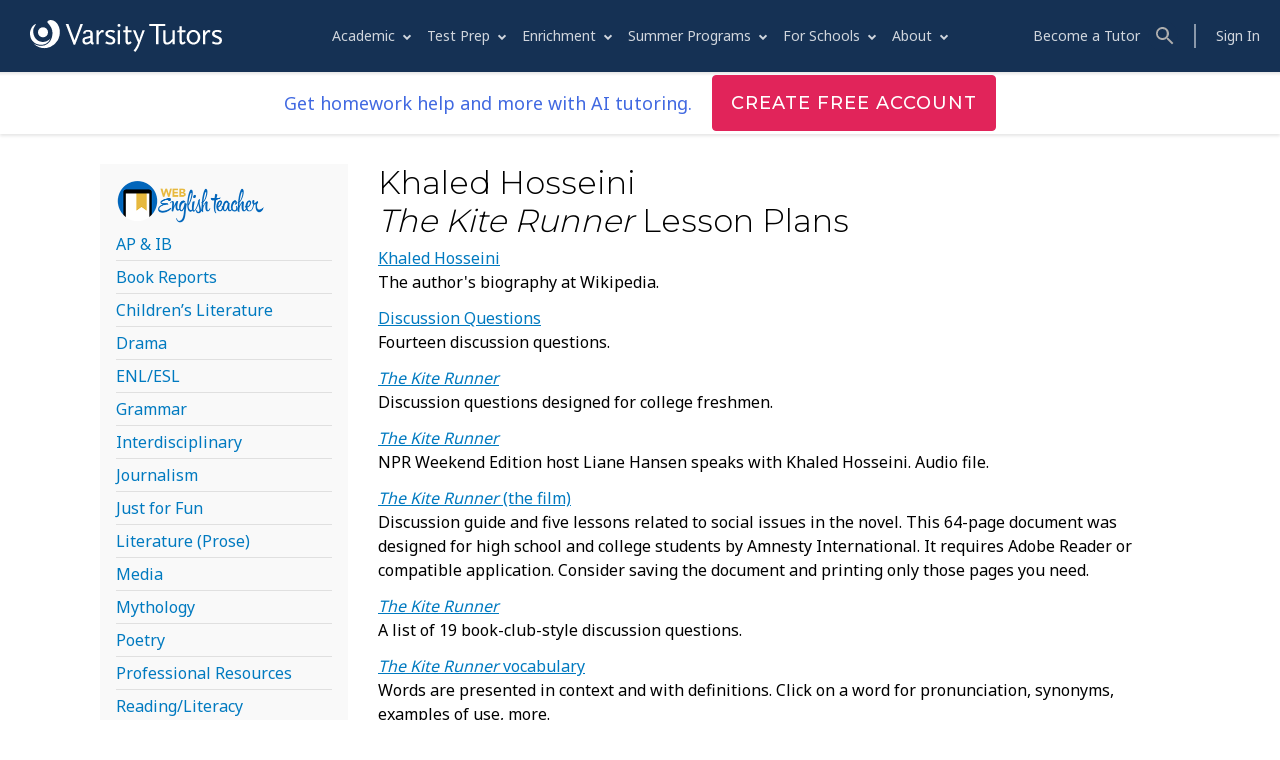

--- FILE ---
content_type: text/html;charset=utf-8
request_url: https://www.varsitytutors.com/englishteacher/hosseini
body_size: 46716
content:
<html lang=''><head><!-- OptanonConsentNoticeStart -->
  <script src="https://cdn.cookielaw.org/scripttemplates/otSDKStub.js" data-domain-script="7eaac65c-a7a6-48de-a840-1f0f78d1bfbf" ></script>
  <script type="text/javascript" id="js-optanon">
  function OptanonWrapper() { }
  </script>
  <!-- OptanonConsentNoticeEnd -->

<script type="text/javascript">
  (function() {
    if(!window.components) window.components = {};
    window.components.tracking = {"controller":"english_teacher/index","division_id":"VT::VT","service":"","subject":"","visitor_id":"","ab_test_experiment":"","ab_test_variant":"","ab_test_variants":"","components_version":"5.398.1","content_version":"englishteacher","request_id":"ngx-CE8E76FD-4D38-408D-960A-B0BD6DA0D25D","session_id":"f26a69421f4a902d8fbe156fc4cdb10d"};
    window.components.action_tracker = {"application_id":"vt-ecom","endpoint":"https://events.varsitytutors.com/v2/pages/interaction"};
    window.components.segment_action_tracker = 'lBDHx3lfBNehARIK27B3IFYmYVSfOyta';
    window.components.segment_action_tracker_non_dest = 'o5kDWHkrh8imiDuBVgpKmIUFxWnDFyUA';

    // prefer tracking visitor_id from cookie
    var regex = /\bvisitor_id=([^\s;]+)/;
    window.components.tracking.visitor_id = (document.cookie.match(regex) && document.cookie.match(regex)[1]) || window.components.tracking.visitor_id;
  })();
</script>
<script type="text/javascript">
  (function() {
    if(!window.components) window.components = {};
    window.components.amplitude_api_key = ""
    window.components.segment_write_key = ""
 })();
</script>
<script type="text/javascript">
  (function() {
    if(!window.components) window.components = {};
    window.components.launchdarkly_client_key = "62a2ab2d28bf9c15a88209b2"
 })();
</script>


  <script type="text/javascript">
    ;window.NREUM||(NREUM={});NREUM.init={privacy:{cookies_enabled:true},ajax:{deny_list:["bam.nr-data.net"]}};

    ;NREUM.loader_config={accountID:"1495503",trustKey:"1495503",agentID:"281600145",licenseKey:"ea1afcc21f",applicationID:"29249824","applicationTime":0}
    ;NREUM.info={beacon:"bam.nr-data.net",errorBeacon:"bam.nr-data.net",licenseKey:"ea1afcc21f",applicationID:"29249824",sa:1,"applicationTime":0}
    window.NREUM||(NREUM={}),__nr_require=function(t,e,n){function r(n){if(!e[n]){var o=e[n]={exports:{}};t[n][0].call(o.exports,function(e){var o=t[n][1][e];return r(o||e)},o,o.exports)}return e[n].exports}if("function"==typeof __nr_require)return __nr_require;for(var o=0;o<n.length;o++)r(n[o]);return r}({1:[function(t,e,n){function r(t){try{s.console&&console.log(t)}catch(e){}}var o,i=t("ee"),a=t(31),s={};try{o=localStorage.getItem("__nr_flags").split(","),console&&"function"==typeof console.log&&(s.console=!0,o.indexOf("dev")!==-1&&(s.dev=!0),o.indexOf("nr_dev")!==-1&&(s.nrDev=!0))}catch(c){}s.nrDev&&i.on("internal-error",function(t){r(t.stack)}),s.dev&&i.on("fn-err",function(t,e,n){r(n.stack)}),s.dev&&(r("NR AGENT IN DEVELOPMENT MODE"),r("flags: "+a(s,function(t,e){return t}).join(", ")))},{}],2:[function(t,e,n){function r(t,e,n,r,s){try{l?l-=1:o(s||new UncaughtException(t,e,n),!0)}catch(f){try{i("ierr",[f,c.now(),!0])}catch(d){}}return"function"==typeof u&&u.apply(this,a(arguments))}function UncaughtException(t,e,n){this.message=t||"Uncaught error with no additional information",this.sourceURL=e,this.line=n}function o(t,e){var n=e?null:c.now();i("err",[t,n])}var i=t("handle"),a=t(32),s=t("ee"),c=t("loader"),f=t("gos"),u=window.onerror,d=!1,p="nr@seenError";if(!c.disabled){var l=0;c.features.err=!0,t(1),window.onerror=r;try{throw new Error}catch(h){"stack"in h&&(t(14),t(13),"addEventListener"in window&&t(7),c.xhrWrappable&&t(15),d=!0)}s.on("fn-start",function(t,e,n){d&&(l+=1)}),s.on("fn-err",function(t,e,n){d&&!n[p]&&(f(n,p,function(){return!0}),this.thrown=!0,o(n))}),s.on("fn-end",function(){d&&!this.thrown&&l>0&&(l-=1)}),s.on("internal-error",function(t){i("ierr",[t,c.now(),!0])})}},{}],3:[function(t,e,n){var r=t("loader");r.disabled||(r.features.ins=!0)},{}],4:[function(t,e,n){function r(){U++,L=g.hash,this[u]=y.now()}function o(){U--,g.hash!==L&&i(0,!0);var t=y.now();this[h]=~~this[h]+t-this[u],this[d]=t}function i(t,e){E.emit("newURL",[""+g,e])}function a(t,e){t.on(e,function(){this[e]=y.now()})}var s="-start",c="-end",f="-body",u="fn"+s,d="fn"+c,p="cb"+s,l="cb"+c,h="jsTime",m="fetch",v="addEventListener",w=window,g=w.location,y=t("loader");if(w[v]&&y.xhrWrappable&&!y.disabled){var x=t(11),b=t(12),E=t(9),R=t(7),O=t(14),T=t(8),S=t(15),P=t(10),M=t("ee"),C=M.get("tracer"),N=t(23);t(17),y.features.spa=!0;var L,U=0;M.on(u,r),b.on(p,r),P.on(p,r),M.on(d,o),b.on(l,o),P.on(l,o),M.buffer([u,d,"xhr-resolved"]),R.buffer([u]),O.buffer(["setTimeout"+c,"clearTimeout"+s,u]),S.buffer([u,"new-xhr","send-xhr"+s]),T.buffer([m+s,m+"-done",m+f+s,m+f+c]),E.buffer(["newURL"]),x.buffer([u]),b.buffer(["propagate",p,l,"executor-err","resolve"+s]),C.buffer([u,"no-"+u]),P.buffer(["new-jsonp","cb-start","jsonp-error","jsonp-end"]),a(T,m+s),a(T,m+"-done"),a(P,"new-jsonp"),a(P,"jsonp-end"),a(P,"cb-start"),E.on("pushState-end",i),E.on("replaceState-end",i),w[v]("hashchange",i,N(!0)),w[v]("load",i,N(!0)),w[v]("popstate",function(){i(0,U>1)},N(!0))}},{}],5:[function(t,e,n){function r(){var t=new PerformanceObserver(function(t,e){var n=t.getEntries();s(v,[n])});try{t.observe({entryTypes:["resource"]})}catch(e){}}function o(t){if(s(v,[window.performance.getEntriesByType(w)]),window.performance["c"+p])try{window.performance[h](m,o,!1)}catch(t){}else try{window.performance[h]("webkit"+m,o,!1)}catch(t){}}function i(t){}if(window.performance&&window.performance.timing&&window.performance.getEntriesByType){var a=t("ee"),s=t("handle"),c=t(14),f=t(13),u=t(6),d=t(23),p="learResourceTimings",l="addEventListener",h="removeEventListener",m="resourcetimingbufferfull",v="bstResource",w="resource",g="-start",y="-end",x="fn"+g,b="fn"+y,E="bstTimer",R="pushState",O=t("loader");if(!O.disabled){O.features.stn=!0,t(9),"addEventListener"in window&&t(7);var T=NREUM.o.EV;a.on(x,function(t,e){var n=t[0];n instanceof T&&(this.bstStart=O.now())}),a.on(b,function(t,e){var n=t[0];n instanceof T&&s("bst",[n,e,this.bstStart,O.now()])}),c.on(x,function(t,e,n){this.bstStart=O.now(),this.bstType=n}),c.on(b,function(t,e){s(E,[e,this.bstStart,O.now(),this.bstType])}),f.on(x,function(){this.bstStart=O.now()}),f.on(b,function(t,e){s(E,[e,this.bstStart,O.now(),"requestAnimationFrame"])}),a.on(R+g,function(t){this.time=O.now(),this.startPath=location.pathname+location.hash}),a.on(R+y,function(t){s("bstHist",[location.pathname+location.hash,this.startPath,this.time])}),u()?(s(v,[window.performance.getEntriesByType("resource")]),r()):l in window.performance&&(window.performance["c"+p]?window.performance[l](m,o,d(!1)):window.performance[l]("webkit"+m,o,d(!1))),document[l]("scroll",i,d(!1)),document[l]("keypress",i,d(!1)),document[l]("click",i,d(!1))}}},{}],6:[function(t,e,n){e.exports=function(){return"PerformanceObserver"in window&&"function"==typeof window.PerformanceObserver}},{}],7:[function(t,e,n){function r(t){for(var e=t;e&&!e.hasOwnProperty(u);)e=Object.getPrototypeOf(e);e&&o(e)}function o(t){s.inPlace(t,[u,d],"-",i)}function i(t,e){return t[1]}var a=t("ee").get("events"),s=t("wrap-function")(a,!0),c=t("gos"),f=XMLHttpRequest,u="addEventListener",d="removeEventListener";e.exports=a,"getPrototypeOf"in Object?(r(document),r(window),r(f.prototype)):f.prototype.hasOwnProperty(u)&&(o(window),o(f.prototype)),a.on(u+"-start",function(t,e){var n=t[1];if(null!==n&&("function"==typeof n||"object"==typeof n)){var r=c(n,"nr@wrapped",function(){function t(){if("function"==typeof n.handleEvent)return n.handleEvent.apply(n,arguments)}var e={object:t,"function":n}[typeof n];return e?s(e,"fn-",null,e.name||"anonymous"):n});this.wrapped=t[1]=r}}),a.on(d+"-start",function(t){t[1]=this.wrapped||t[1]})},{}],8:[function(t,e,n){function r(t,e,n){var r=t[e];"function"==typeof r&&(t[e]=function(){var t=i(arguments),e={};o.emit(n+"before-start",[t],e);var a;e[m]&&e[m].dt&&(a=e[m].dt);var s=r.apply(this,t);return o.emit(n+"start",[t,a],s),s.then(function(t){return o.emit(n+"end",[null,t],s),t},function(t){throw o.emit(n+"end",[t],s),t})})}var o=t("ee").get("fetch"),i=t(32),a=t(31);e.exports=o;var s=window,c="fetch-",f=c+"body-",u=["arrayBuffer","blob","json","text","formData"],d=s.Request,p=s.Response,l=s.fetch,h="prototype",m="nr@context";d&&p&&l&&(a(u,function(t,e){r(d[h],e,f),r(p[h],e,f)}),r(s,"fetch",c),o.on(c+"end",function(t,e){var n=this;if(e){var r=e.headers.get("content-length");null!==r&&(n.rxSize=r),o.emit(c+"done",[null,e],n)}else o.emit(c+"done",[t],n)}))},{}],9:[function(t,e,n){var r=t("ee").get("history"),o=t("wrap-function")(r);e.exports=r;var i=window.history&&window.history.constructor&&window.history.constructor.prototype,a=window.history;i&&i.pushState&&i.replaceState&&(a=i),o.inPlace(a,["pushState","replaceState"],"-")},{}],10:[function(t,e,n){function r(t){function e(){f.emit("jsonp-end",[],l),t.removeEventListener("load",e,c(!1)),t.removeEventListener("error",n,c(!1))}function n(){f.emit("jsonp-error",[],l),f.emit("jsonp-end",[],l),t.removeEventListener("load",e,c(!1)),t.removeEventListener("error",n,c(!1))}var r=t&&"string"==typeof t.nodeName&&"script"===t.nodeName.toLowerCase();if(r){var o="function"==typeof t.addEventListener;if(o){var a=i(t.src);if(a){var d=s(a),p="function"==typeof d.parent[d.key];if(p){var l={};u.inPlace(d.parent,[d.key],"cb-",l),t.addEventListener("load",e,c(!1)),t.addEventListener("error",n,c(!1)),f.emit("new-jsonp",[t.src],l)}}}}}function o(){return"addEventListener"in window}function i(t){var e=t.match(d);return e?e[1]:null}function a(t,e){var n=t.match(l),r=n[1],o=n[3];return o?a(o,e[r]):e[r]}function s(t){var e=t.match(p);return e&&e.length>=3?{key:e[2],parent:a(e[1],window)}:{key:t,parent:window}}var c=t(23),f=t("ee").get("jsonp"),u=t("wrap-function")(f);if(e.exports=f,o()){var d=/[?&](?:callback|cb)=([^&#]+)/,p=/(.*)\.([^.]+)/,l=/^(\w+)(\.|$)(.*)$/,h=["appendChild","insertBefore","replaceChild"];Node&&Node.prototype&&Node.prototype.appendChild?u.inPlace(Node.prototype,h,"dom-"):(u.inPlace(HTMLElement.prototype,h,"dom-"),u.inPlace(HTMLHeadElement.prototype,h,"dom-"),u.inPlace(HTMLBodyElement.prototype,h,"dom-")),f.on("dom-start",function(t){r(t[0])})}},{}],11:[function(t,e,n){var r=t("ee").get("mutation"),o=t("wrap-function")(r),i=NREUM.o.MO;e.exports=r,i&&(window.MutationObserver=function(t){return this instanceof i?new i(o(t,"fn-")):i.apply(this,arguments)},MutationObserver.prototype=i.prototype)},{}],12:[function(t,e,n){function r(t){var e=i.context(),n=s(t,"executor-",e,null,!1),r=new f(n);return i.context(r).getCtx=function(){return e},r}var o=t("wrap-function"),i=t("ee").get("promise"),a=t("ee").getOrSetContext,s=o(i),c=t(31),f=NREUM.o.PR;e.exports=i,f&&(window.Promise=r,["all","race"].forEach(function(t){var e=f[t];f[t]=function(n){function r(t){return function(){i.emit("propagate",[null,!o],a,!1,!1),o=o||!t}}var o=!1;c(n,function(e,n){Promise.resolve(n).then(r("all"===t),r(!1))});var a=e.apply(f,arguments),s=f.resolve(a);return s}}),["resolve","reject"].forEach(function(t){var e=f[t];f[t]=function(t){var n=e.apply(f,arguments);return t!==n&&i.emit("propagate",[t,!0],n,!1,!1),n}}),f.prototype["catch"]=function(t){return this.then(null,t)},f.prototype=Object.create(f.prototype,{constructor:{value:r}}),c(Object.getOwnPropertyNames(f),function(t,e){try{r[e]=f[e]}catch(n){}}),o.wrapInPlace(f.prototype,"then",function(t){return function(){var e=this,n=o.argsToArray.apply(this,arguments),r=a(e);r.promise=e,n[0]=s(n[0],"cb-",r,null,!1),n[1]=s(n[1],"cb-",r,null,!1);var c=t.apply(this,n);return r.nextPromise=c,i.emit("propagate",[e,!0],c,!1,!1),c}}),i.on("executor-start",function(t){t[0]=s(t[0],"resolve-",this,null,!1),t[1]=s(t[1],"resolve-",this,null,!1)}),i.on("executor-err",function(t,e,n){t[1](n)}),i.on("cb-end",function(t,e,n){i.emit("propagate",[n,!0],this.nextPromise,!1,!1)}),i.on("propagate",function(t,e,n){this.getCtx&&!e||(this.getCtx=function(){if(t instanceof Promise)var e=i.context(t);return e&&e.getCtx?e.getCtx():this})}),r.toString=function(){return""+f})},{}],13:[function(t,e,n){var r=t("ee").get("raf"),o=t("wrap-function")(r),i="equestAnimationFrame";e.exports=r,o.inPlace(window,["r"+i,"mozR"+i,"webkitR"+i,"msR"+i],"raf-"),r.on("raf-start",function(t){t[0]=o(t[0],"fn-")})},{}],14:[function(t,e,n){function r(t,e,n){t[0]=a(t[0],"fn-",null,n)}function o(t,e,n){this.method=n,this.timerDuration=isNaN(t[1])?0:+t[1],t[0]=a(t[0],"fn-",this,n)}var i=t("ee").get("timer"),a=t("wrap-function")(i),s="setTimeout",c="setInterval",f="clearTimeout",u="-start",d="-";e.exports=i,a.inPlace(window,[s,"setImmediate"],s+d),a.inPlace(window,[c],c+d),a.inPlace(window,[f,"clearImmediate"],f+d),i.on(c+u,r),i.on(s+u,o)},{}],15:[function(t,e,n){function r(t,e){d.inPlace(e,["onreadystatechange"],"fn-",s)}function o(){var t=this,e=u.context(t);t.readyState>3&&!e.resolved&&(e.resolved=!0,u.emit("xhr-resolved",[],t)),d.inPlace(t,y,"fn-",s)}function i(t){x.push(t),m&&(E?E.then(a):w?w(a):(R=-R,O.data=R))}function a(){for(var t=0;t<x.length;t++)r([],x[t]);x.length&&(x=[])}function s(t,e){return e}function c(t,e){for(var n in t)e[n]=t[n];return e}t(7);var f=t("ee"),u=f.get("xhr"),d=t("wrap-function")(u),p=t(23),l=NREUM.o,h=l.XHR,m=l.MO,v=l.PR,w=l.SI,g="readystatechange",y=["onload","onerror","onabort","onloadstart","onloadend","onprogress","ontimeout"],x=[];e.exports=u;var b=window.XMLHttpRequest=function(t){var e=new h(t);try{u.emit("new-xhr",[e],e),e.addEventListener(g,o,p(!1))}catch(n){try{u.emit("internal-error",[n])}catch(r){}}return e};if(c(h,b),b.prototype=h.prototype,d.inPlace(b.prototype,["open","send"],"-xhr-",s),u.on("send-xhr-start",function(t,e){r(t,e),i(e)}),u.on("open-xhr-start",r),m){var E=v&&v.resolve();if(!w&&!v){var R=1,O=document.createTextNode(R);new m(a).observe(O,{characterData:!0})}}else f.on("fn-end",function(t){t[0]&&t[0].type===g||a()})},{}],16:[function(t,e,n){function r(t){if(!s(t))return null;var e=window.NREUM;if(!e.loader_config)return null;var n=(e.loader_config.accountID||"").toString()||null,r=(e.loader_config.agentID||"").toString()||null,f=(e.loader_config.trustKey||"").toString()||null;if(!n||!r)return null;var h=l.generateSpanId(),m=l.generateTraceId(),v=Date.now(),w={spanId:h,traceId:m,timestamp:v};return(t.sameOrigin||c(t)&&p())&&(w.traceContextParentHeader=o(h,m),w.traceContextStateHeader=i(h,v,n,r,f)),(t.sameOrigin&&!u()||!t.sameOrigin&&c(t)&&d())&&(w.newrelicHeader=a(h,m,v,n,r,f)),w}function o(t,e){return"00-"+e+"-"+t+"-01"}function i(t,e,n,r,o){var i=0,a="",s=1,c="",f="";return o+"@nr="+i+"-"+s+"-"+n+"-"+r+"-"+t+"-"+a+"-"+c+"-"+f+"-"+e}function a(t,e,n,r,o,i){var a="btoa"in window&&"function"==typeof window.btoa;if(!a)return null;var s={v:[0,1],d:{ty:"Browser",ac:r,ap:o,id:t,tr:e,ti:n}};return i&&r!==i&&(s.d.tk=i),btoa(JSON.stringify(s))}function s(t){return f()&&c(t)}function c(t){var e=!1,n={};if("init"in NREUM&&"distributed_tracing"in NREUM.init&&(n=NREUM.init.distributed_tracing),t.sameOrigin)e=!0;else if(n.allowed_origins instanceof Array)for(var r=0;r<n.allowed_origins.length;r++){var o=h(n.allowed_origins[r]);if(t.hostname===o.hostname&&t.protocol===o.protocol&&t.port===o.port){e=!0;break}}return e}function f(){return"init"in NREUM&&"distributed_tracing"in NREUM.init&&!!NREUM.init.distributed_tracing.enabled}function u(){return"init"in NREUM&&"distributed_tracing"in NREUM.init&&!!NREUM.init.distributed_tracing.exclude_newrelic_header}function d(){return"init"in NREUM&&"distributed_tracing"in NREUM.init&&NREUM.init.distributed_tracing.cors_use_newrelic_header!==!1}function p(){return"init"in NREUM&&"distributed_tracing"in NREUM.init&&!!NREUM.init.distributed_tracing.cors_use_tracecontext_headers}var l=t(28),h=t(18);e.exports={generateTracePayload:r,shouldGenerateTrace:s}},{}],17:[function(t,e,n){function r(t){var e=this.params,n=this.metrics;if(!this.ended){this.ended=!0;for(var r=0;r<p;r++)t.removeEventListener(d[r],this.listener,!1);return e.protocol&&"data"===e.protocol?void g("Ajax/DataUrl/Excluded"):void(e.aborted||(n.duration=a.now()-this.startTime,this.loadCaptureCalled||4!==t.readyState?null==e.status&&(e.status=0):i(this,t),n.cbTime=this.cbTime,s("xhr",[e,n,this.startTime,this.endTime,"xhr"],this)))}}function o(t,e){var n=c(e),r=t.params;r.hostname=n.hostname,r.port=n.port,r.protocol=n.protocol,r.host=n.hostname+":"+n.port,r.pathname=n.pathname,t.parsedOrigin=n,t.sameOrigin=n.sameOrigin}function i(t,e){t.params.status=e.status;var n=v(e,t.lastSize);if(n&&(t.metrics.rxSize=n),t.sameOrigin){var r=e.getResponseHeader("X-NewRelic-App-Data");r&&(t.params.cat=r.split(", ").pop())}t.loadCaptureCalled=!0}var a=t("loader");if(a.xhrWrappable&&!a.disabled){var s=t("handle"),c=t(18),f=t(16).generateTracePayload,u=t("ee"),d=["load","error","abort","timeout"],p=d.length,l=t("id"),h=t(24),m=t(22),v=t(19),w=t(23),g=t(25).recordSupportability,y=NREUM.o.REQ,x=window.XMLHttpRequest;a.features.xhr=!0,t(15),t(8),u.on("new-xhr",function(t){var e=this;e.totalCbs=0,e.called=0,e.cbTime=0,e.end=r,e.ended=!1,e.xhrGuids={},e.lastSize=null,e.loadCaptureCalled=!1,e.params=this.params||{},e.metrics=this.metrics||{},t.addEventListener("load",function(n){i(e,t)},w(!1)),h&&(h>34||h<10)||t.addEventListener("progress",function(t){e.lastSize=t.loaded},w(!1))}),u.on("open-xhr-start",function(t){this.params={method:t[0]},o(this,t[1]),this.metrics={}}),u.on("open-xhr-end",function(t,e){"loader_config"in NREUM&&"xpid"in NREUM.loader_config&&this.sameOrigin&&e.setRequestHeader("X-NewRelic-ID",NREUM.loader_config.xpid);var n=f(this.parsedOrigin);if(n){var r=!1;n.newrelicHeader&&(e.setRequestHeader("newrelic",n.newrelicHeader),r=!0),n.traceContextParentHeader&&(e.setRequestHeader("traceparent",n.traceContextParentHeader),n.traceContextStateHeader&&e.setRequestHeader("tracestate",n.traceContextStateHeader),r=!0),r&&(this.dt=n)}}),u.on("send-xhr-start",function(t,e){var n=this.metrics,r=t[0],o=this;if(n&&r){var i=m(r);i&&(n.txSize=i)}this.startTime=a.now(),this.listener=function(t){try{"abort"!==t.type||o.loadCaptureCalled||(o.params.aborted=!0),("load"!==t.type||o.called===o.totalCbs&&(o.onloadCalled||"function"!=typeof e.onload))&&o.end(e)}catch(n){try{u.emit("internal-error",[n])}catch(r){}}};for(var s=0;s<p;s++)e.addEventListener(d[s],this.listener,w(!1))}),u.on("xhr-cb-time",function(t,e,n){this.cbTime+=t,e?this.onloadCalled=!0:this.called+=1,this.called!==this.totalCbs||!this.onloadCalled&&"function"==typeof n.onload||this.end(n)}),u.on("xhr-load-added",function(t,e){var n=""+l(t)+!!e;this.xhrGuids&&!this.xhrGuids[n]&&(this.xhrGuids[n]=!0,this.totalCbs+=1)}),u.on("xhr-load-removed",function(t,e){var n=""+l(t)+!!e;this.xhrGuids&&this.xhrGuids[n]&&(delete this.xhrGuids[n],this.totalCbs-=1)}),u.on("xhr-resolved",function(){this.endTime=a.now()}),u.on("addEventListener-end",function(t,e){e instanceof x&&"load"===t[0]&&u.emit("xhr-load-added",[t[1],t[2]],e)}),u.on("removeEventListener-end",function(t,e){e instanceof x&&"load"===t[0]&&u.emit("xhr-load-removed",[t[1],t[2]],e)}),u.on("fn-start",function(t,e,n){e instanceof x&&("onload"===n&&(this.onload=!0),("load"===(t[0]&&t[0].type)||this.onload)&&(this.xhrCbStart=a.now()))}),u.on("fn-end",function(t,e){this.xhrCbStart&&u.emit("xhr-cb-time",[a.now()-this.xhrCbStart,this.onload,e],e)}),u.on("fetch-before-start",function(t){function e(t,e){var n=!1;return e.newrelicHeader&&(t.set("newrelic",e.newrelicHeader),n=!0),e.traceContextParentHeader&&(t.set("traceparent",e.traceContextParentHeader),e.traceContextStateHeader&&t.set("tracestate",e.traceContextStateHeader),n=!0),n}var n,r=t[1]||{};"string"==typeof t[0]?n=t[0]:t[0]&&t[0].url?n=t[0].url:window.URL&&t[0]&&t[0]instanceof URL&&(n=t[0].href),n&&(this.parsedOrigin=c(n),this.sameOrigin=this.parsedOrigin.sameOrigin);var o=f(this.parsedOrigin);if(o&&(o.newrelicHeader||o.traceContextParentHeader))if("string"==typeof t[0]||window.URL&&t[0]&&t[0]instanceof URL){var i={};for(var a in r)i[a]=r[a];i.headers=new Headers(r.headers||{}),e(i.headers,o)&&(this.dt=o),t.length>1?t[1]=i:t.push(i)}else t[0]&&t[0].headers&&e(t[0].headers,o)&&(this.dt=o)}),u.on("fetch-start",function(t,e){this.params={},this.metrics={},this.startTime=a.now(),this.dt=e,t.length>=1&&(this.target=t[0]),t.length>=2&&(this.opts=t[1]);var n,r=this.opts||{},i=this.target;if("string"==typeof i?n=i:"object"==typeof i&&i instanceof y?n=i.url:window.URL&&"object"==typeof i&&i instanceof URL&&(n=i.href),o(this,n),"data"!==this.params.protocol){var s=(""+(i&&i instanceof y&&i.method||r.method||"GET")).toUpperCase();this.params.method=s,this.txSize=m(r.body)||0}}),u.on("fetch-done",function(t,e){if(this.endTime=a.now(),this.params||(this.params={}),"data"===this.params.protocol)return void g("Ajax/DataUrl/Excluded");this.params.status=e?e.status:0;var n;"string"==typeof this.rxSize&&this.rxSize.length>0&&(n=+this.rxSize);var r={txSize:this.txSize,rxSize:n,duration:a.now()-this.startTime};s("xhr",[this.params,r,this.startTime,this.endTime,"fetch"],this)})}},{}],18:[function(t,e,n){var r={};e.exports=function(t){if(t in r)return r[t];if(0===(t||"").indexOf("data:"))return{protocol:"data"};var e=document.createElement("a"),n=window.location,o={};e.href=t,o.port=e.port;var i=e.href.split("://");!o.port&&i[1]&&(o.port=i[1].split("/")[0].split("@").pop().split(":")[1]),o.port&&"0"!==o.port||(o.port="https"===i[0]?"443":"80"),o.hostname=e.hostname||n.hostname,o.pathname=e.pathname,o.protocol=i[0],"/"!==o.pathname.charAt(0)&&(o.pathname="/"+o.pathname);var a=!e.protocol||":"===e.protocol||e.protocol===n.protocol,s=e.hostname===document.domain&&e.port===n.port;return o.sameOrigin=a&&(!e.hostname||s),"/"===o.pathname&&(r[t]=o),o}},{}],19:[function(t,e,n){function r(t,e){var n=t.responseType;return"json"===n&&null!==e?e:"arraybuffer"===n||"blob"===n||"json"===n?o(t.response):"text"===n||""===n||void 0===n?o(t.responseText):void 0}var o=t(22);e.exports=r},{}],20:[function(t,e,n){function r(){}function o(t,e,n,r){return function(){return u.recordSupportability("API/"+e+"/called"),i(t+e,[f.now()].concat(s(arguments)),n?null:this,r),n?void 0:this}}var i=t("handle"),a=t(31),s=t(32),c=t("ee").get("tracer"),f=t("loader"),u=t(25),d=NREUM;"undefined"==typeof window.newrelic&&(newrelic=d);var p=["setPageViewName","setCustomAttribute","setErrorHandler","finished","addToTrace","inlineHit","addRelease"],l="api-",h=l+"ixn-";a(p,function(t,e){d[e]=o(l,e,!0,"api")}),d.addPageAction=o(l,"addPageAction",!0),d.setCurrentRouteName=o(l,"routeName",!0),e.exports=newrelic,d.interaction=function(){return(new r).get()};var m=r.prototype={createTracer:function(t,e){var n={},r=this,o="function"==typeof e;return i(h+"tracer",[f.now(),t,n],r),function(){if(c.emit((o?"":"no-")+"fn-start",[f.now(),r,o],n),o)try{return e.apply(this,arguments)}catch(t){throw c.emit("fn-err",[arguments,this,t],n),t}finally{c.emit("fn-end",[f.now()],n)}}}};a("actionText,setName,setAttribute,save,ignore,onEnd,getContext,end,get".split(","),function(t,e){m[e]=o(h,e)}),newrelic.noticeError=function(t,e){"string"==typeof t&&(t=new Error(t)),u.recordSupportability("API/noticeError/called"),i("err",[t,f.now(),!1,e])}},{}],21:[function(t,e,n){function r(t){if(NREUM.init){for(var e=NREUM.init,n=t.split("."),r=0;r<n.length-1;r++)if(e=e[n[r]],"object"!=typeof e)return;return e=e[n[n.length-1]]}}e.exports={getConfiguration:r}},{}],22:[function(t,e,n){e.exports=function(t){if("string"==typeof t&&t.length)return t.length;if("object"==typeof t){if("undefined"!=typeof ArrayBuffer&&t instanceof ArrayBuffer&&t.byteLength)return t.byteLength;if("undefined"!=typeof Blob&&t instanceof Blob&&t.size)return t.size;if(!("undefined"!=typeof FormData&&t instanceof FormData))try{return JSON.stringify(t).length}catch(e){return}}}},{}],23:[function(t,e,n){var r=!1;try{var o=Object.defineProperty({},"passive",{get:function(){r=!0}});window.addEventListener("testPassive",null,o),window.removeEventListener("testPassive",null,o)}catch(i){}e.exports=function(t){return r?{passive:!0,capture:!!t}:!!t}},{}],24:[function(t,e,n){var r=0,o=navigator.userAgent.match(/Firefox[\/\s](\d+\.\d+)/);o&&(r=+o[1]),e.exports=r},{}],25:[function(t,e,n){function r(t,e){var n=[a,t,{name:t},e];return i("storeMetric",n,null,"api"),n}function o(t,e){var n=[s,t,{name:t},e];return i("storeEventMetrics",n,null,"api"),n}var i=t("handle"),a="sm",s="cm";e.exports={constants:{SUPPORTABILITY_METRIC:a,CUSTOM_METRIC:s},recordSupportability:r,recordCustom:o}},{}],26:[function(t,e,n){function r(){return s.exists&&performance.now?Math.round(performance.now()):(i=Math.max((new Date).getTime(),i))-a}function o(){return i}var i=(new Date).getTime(),a=i,s=t(33);e.exports=r,e.exports.offset=a,e.exports.getLastTimestamp=o},{}],27:[function(t,e,n){function r(t,e){var n=t.getEntries();n.forEach(function(t){"first-paint"===t.name?l("timing",["fp",Math.floor(t.startTime)]):"first-contentful-paint"===t.name&&l("timing",["fcp",Math.floor(t.startTime)])})}function o(t,e){var n=t.getEntries();if(n.length>0){var r=n[n.length-1];if(f&&f<r.startTime)return;var o=[r],i=a({});i&&o.push(i),l("lcp",o)}}function i(t){t.getEntries().forEach(function(t){t.hadRecentInput||l("cls",[t])})}function a(t){var e=navigator.connection||navigator.mozConnection||navigator.webkitConnection;if(e)return e.type&&(t["net-type"]=e.type),e.effectiveType&&(t["net-etype"]=e.effectiveType),e.rtt&&(t["net-rtt"]=e.rtt),e.downlink&&(t["net-dlink"]=e.downlink),t}function s(t){if(t instanceof w&&!y){var e=Math.round(t.timeStamp),n={type:t.type};a(n),e<=h.now()?n.fid=h.now()-e:e>h.offset&&e<=Date.now()?(e-=h.offset,n.fid=h.now()-e):e=h.now(),y=!0,l("timing",["fi",e,n])}}function c(t){"hidden"===t&&(f=h.now(),l("pageHide",[f]))}if(!("init"in NREUM&&"page_view_timing"in NREUM.init&&"enabled"in NREUM.init.page_view_timing&&NREUM.init.page_view_timing.enabled===!1)){var f,u,d,p,l=t("handle"),h=t("loader"),m=t(30),v=t(23),w=NREUM.o.EV;if("PerformanceObserver"in window&&"function"==typeof window.PerformanceObserver){u=new PerformanceObserver(r);try{u.observe({entryTypes:["paint"]})}catch(g){}d=new PerformanceObserver(o);try{d.observe({entryTypes:["largest-contentful-paint"]})}catch(g){}p=new PerformanceObserver(i);try{p.observe({type:"layout-shift",buffered:!0})}catch(g){}}if("addEventListener"in document){var y=!1,x=["click","keydown","mousedown","pointerdown","touchstart"];x.forEach(function(t){document.addEventListener(t,s,v(!1))})}m(c)}},{}],28:[function(t,e,n){function r(){function t(){return e?15&e[n++]:16*Math.random()|0}var e=null,n=0,r=window.crypto||window.msCrypto;r&&r.getRandomValues&&(e=r.getRandomValues(new Uint8Array(31)));for(var o,i="xxxxxxxx-xxxx-4xxx-yxxx-xxxxxxxxxxxx",a="",s=0;s<i.length;s++)o=i[s],"x"===o?a+=t().toString(16):"y"===o?(o=3&t()|8,a+=o.toString(16)):a+=o;return a}function o(){return a(16)}function i(){return a(32)}function a(t){function e(){return n?15&n[r++]:16*Math.random()|0}var n=null,r=0,o=window.crypto||window.msCrypto;o&&o.getRandomValues&&Uint8Array&&(n=o.getRandomValues(new Uint8Array(t)));for(var i=[],a=0;a<t;a++)i.push(e().toString(16));return i.join("")}e.exports={generateUuid:r,generateSpanId:o,generateTraceId:i}},{}],29:[function(t,e,n){function r(t,e){if(!o)return!1;if(t!==o)return!1;if(!e)return!0;if(!i)return!1;for(var n=i.split("."),r=e.split("."),a=0;a<r.length;a++)if(r[a]!==n[a])return!1;return!0}var o=null,i=null,a=/Version\/(\S+)\s+Safari/;if(navigator.userAgent){var s=navigator.userAgent,c=s.match(a);c&&s.indexOf("Chrome")===-1&&s.indexOf("Chromium")===-1&&(o="Safari",i=c[1])}e.exports={agent:o,version:i,match:r}},{}],30:[function(t,e,n){function r(t){function e(){t(s&&document[s]?document[s]:document[i]?"hidden":"visible")}"addEventListener"in document&&a&&document.addEventListener(a,e,o(!1))}var o=t(23);e.exports=r;var i,a,s;"undefined"!=typeof document.hidden?(i="hidden",a="visibilitychange",s="visibilityState"):"undefined"!=typeof document.msHidden?(i="msHidden",a="msvisibilitychange"):"undefined"!=typeof document.webkitHidden&&(i="webkitHidden",a="webkitvisibilitychange",s="webkitVisibilityState")},{}],31:[function(t,e,n){function r(t,e){var n=[],r="",i=0;for(r in t)o.call(t,r)&&(n[i]=e(r,t[r]),i+=1);return n}var o=Object.prototype.hasOwnProperty;e.exports=r},{}],32:[function(t,e,n){function r(t,e,n){e||(e=0),"undefined"==typeof n&&(n=t?t.length:0);for(var r=-1,o=n-e||0,i=Array(o<0?0:o);++r<o;)i[r]=t[e+r];return i}e.exports=r},{}],33:[function(t,e,n){e.exports={exists:"undefined"!=typeof window.performance&&window.performance.timing&&"undefined"!=typeof window.performance.timing.navigationStart}},{}],ee:[function(t,e,n){function r(){}function o(t){function e(t){return t&&t instanceof r?t:t?f(t,c,a):a()}function n(n,r,o,i,a){if(a!==!1&&(a=!0),!l.aborted||i){t&&a&&t(n,r,o);for(var s=e(o),c=m(n),f=c.length,u=0;u<f;u++)c[u].apply(s,r);var p=d[y[n]];return p&&p.push([x,n,r,s]),s}}function i(t,e){g[t]=m(t).concat(e)}function h(t,e){var n=g[t];if(n)for(var r=0;r<n.length;r++)n[r]===e&&n.splice(r,1)}function m(t){return g[t]||[]}function v(t){return p[t]=p[t]||o(n)}function w(t,e){l.aborted||u(t,function(t,n){e=e||"feature",y[n]=e,e in d||(d[e]=[])})}var g={},y={},x={on:i,addEventListener:i,removeEventListener:h,emit:n,get:v,listeners:m,context:e,buffer:w,abort:s,aborted:!1};return x}function i(t){return f(t,c,a)}function a(){return new r}function s(){(d.api||d.feature)&&(l.aborted=!0,d=l.backlog={})}var c="nr@context",f=t("gos"),u=t(31),d={},p={},l=e.exports=o();e.exports.getOrSetContext=i,l.backlog=d},{}],gos:[function(t,e,n){function r(t,e,n){if(o.call(t,e))return t[e];var r=n();if(Object.defineProperty&&Object.keys)try{return Object.defineProperty(t,e,{value:r,writable:!0,enumerable:!1}),r}catch(i){}return t[e]=r,r}var o=Object.prototype.hasOwnProperty;e.exports=r},{}],handle:[function(t,e,n){function r(t,e,n,r){o.buffer([t],r),o.emit(t,e,n)}var o=t("ee").get("handle");e.exports=r,r.ee=o},{}],id:[function(t,e,n){function r(t){var e=typeof t;return!t||"object"!==e&&"function"!==e?-1:t===window?0:a(t,i,function(){return o++})}var o=1,i="nr@id",a=t("gos");e.exports=r},{}],loader:[function(t,e,n){function r(){if(!T++){var t=O.info=NREUM.info,e=m.getElementsByTagName("script")[0];if(setTimeout(f.abort,3e4),!(t&&t.licenseKey&&t.applicationID&&e))return f.abort();c(E,function(e,n){t[e]||(t[e]=n)});var n=a();s("mark",["onload",n+O.offset],null,"api"),s("timing",["load",n]);var r=m.createElement("script");0===t.agent.indexOf("http://")||0===t.agent.indexOf("https://")?r.src=t.agent:r.src=l+"://"+t.agent,e.parentNode.insertBefore(r,e)}}function o(){"complete"===m.readyState&&i()}function i(){s("mark",["domContent",a()+O.offset],null,"api")}var a=t(26),s=t("handle"),c=t(31),f=t("ee"),u=t(29),d=t(21),p=t(23),l=d.getConfiguration("ssl")===!1?"http":"https",h=window,m=h.document,v="addEventListener",w="attachEvent",g=h.XMLHttpRequest,y=g&&g.prototype,x=!1;NREUM.o={ST:setTimeout,SI:h.setImmediate,CT:clearTimeout,XHR:g,REQ:h.Request,EV:h.Event,PR:h.Promise,MO:h.MutationObserver};var b=""+location,E={beacon:"bam.nr-data.net",errorBeacon:"bam.nr-data.net",agent:"js-agent.newrelic.com/nr-spa-1216.min.js"},R=g&&y&&y[v]&&!/CriOS/.test(navigator.userAgent),O=e.exports={offset:a.getLastTimestamp(),now:a,origin:b,features:{},xhrWrappable:R,userAgent:u,disabled:x};if(!x){t(20),t(27),m[v]?(m[v]("DOMContentLoaded",i,p(!1)),h[v]("load",r,p(!1))):(m[w]("onreadystatechange",o),h[w]("onload",r)),s("mark",["firstbyte",a.getLastTimestamp()],null,"api");var T=0}},{}],"wrap-function":[function(t,e,n){function r(t,e){function n(e,n,r,c,f){function nrWrapper(){var i,a,u,p;try{a=this,i=d(arguments),u="function"==typeof r?r(i,a):r||{}}catch(l){o([l,"",[i,a,c],u],t)}s(n+"start",[i,a,c],u,f);try{return p=e.apply(a,i)}catch(h){throw s(n+"err",[i,a,h],u,f),h}finally{s(n+"end",[i,a,p],u,f)}}return a(e)?e:(n||(n=""),nrWrapper[p]=e,i(e,nrWrapper,t),nrWrapper)}function r(t,e,r,o,i){r||(r="");var s,c,f,u="-"===r.charAt(0);for(f=0;f<e.length;f++)c=e[f],s=t[c],a(s)||(t[c]=n(s,u?c+r:r,o,c,i))}function s(n,r,i,a){if(!h||e){var s=h;h=!0;try{t.emit(n,r,i,e,a)}catch(c){o([c,n,r,i],t)}h=s}}return t||(t=u),n.inPlace=r,n.flag=p,n}function o(t,e){e||(e=u);try{e.emit("internal-error",t)}catch(n){}}function i(t,e,n){if(Object.defineProperty&&Object.keys)try{var r=Object.keys(t);return r.forEach(function(n){Object.defineProperty(e,n,{get:function(){return t[n]},set:function(e){return t[n]=e,e}})}),e}catch(i){o([i],n)}for(var a in t)l.call(t,a)&&(e[a]=t[a]);return e}function a(t){return!(t&&t instanceof Function&&t.apply&&!t[p])}function s(t,e){var n=e(t);return n[p]=t,i(t,n,u),n}function c(t,e,n){var r=t[e];t[e]=s(r,n)}function f(){for(var t=arguments.length,e=new Array(t),n=0;n<t;++n)e[n]=arguments[n];return e}var u=t("ee"),d=t(32),p="nr@original",l=Object.prototype.hasOwnProperty,h=!1;e.exports=r,e.exports.wrapFunction=s,e.exports.wrapInPlace=c,e.exports.argsToArray=f},{}]},{},["loader",2,17,5,3,4]);
  </script>

<script type="text/javascript">
(function() {
  var timing = { cache: 'none' };
  var getPerf = function(name) { return (typeof performance.getEntriesByType === 'function' && performance.getEntriesByType(name)) || []; }

  // bots are supposed to be filtered out of PageView table automatically; however Botify's user agent
  // (Mozilla/5.0 (compatible; botify; http://botify.com)) is undetected by NR and skews real user data
  // userAgentIsBot() returns boolean `isBot` value so that bots can be manually filtered out in NR charts
  function userAgentIsBot(){
    var pattern = /(bot|chuckler)/i;
    return pattern.test(navigator.userAgent);
  }

  function getServerTiming() {
    if (document.cookie.indexOf('server_timing=') > -1) {
      var value = document.cookie.match(/server_timing=([^;]+)/)[1];
      return value.split(/,\s*/).map((item) => {
        return {
          name: item.match(/^([^:]+)/)[1],
          description: item.includes('desc=') ? item.match(/desc="?([^":]+)"?/)[1] : undefined,
          duration: item.includes('dur=') ? parseInt(item.match(/dur=(\w+)/)[1]) : undefined
        };
      });
    } else {
      var navigationPerf = getPerf('navigation')[0];
      return (navigationPerf && navigationPerf.serverTiming) || [];
    }
  }

  function getTimingEvents() {
    if (window.performance && typeof performance.timing === "object"){
      var wpt = window.performance.timing;

      // HTML fully parsed
      timing.domInteractive = (wpt.domInteractive - wpt.navigationStart) / 1000.0;

      // DOM + CSSOM complete; synchronous, async and defer JS parsed and executed
      timing.domContentLoaded = (wpt.domContentLoadedEventEnd - wpt.navigationStart) / 1000.0;

      // performance.getEntriesByType has limited browser support
      for(var perf of getPerf('paint')) {
        var name = perf.name.replace(/-(\w)/g, (_, m) => m.toUpperCase()) + 'Time';
        timing[name] = perf.startTime / 1000;
      }

      // parse Server-Timing cookie or response header to get cache status
      for(var st of getServerTiming()) {
        if (st.name === 'cache') timing.cache = st.description;
        if (st.name === 'cdn-cache-hit') timing.cache = 'hit-cdn';
        if (st.name === 'cdn-downstream-fbl') timing.applicationTime = st.duration / 1000.0;
        if (st.name === 'cdn-upstream-fbl') timing.originTime = st.duration / 1000.0;
      }

      // New Relic
      if (window.newrelic) {
        window.newrelic.setCustomAttribute('domInteractive', timing.domInteractive);
        window.newrelic.setCustomAttribute('domContentLoaded', timing.domContentLoaded);
        window.newrelic.setCustomAttribute('firstPaint', timing.firstPaintTime);
        window.newrelic.setCustomAttribute('firstContentfulPaint', timing.firstContentfulPaintTime);
        window.newrelic.setCustomAttribute('applicationTime', timing.applicationTime);
        window.newrelic.setCustomAttribute('originTime', timing.originTime);
        window.newrelic.setCustomAttribute('isBot', userAgentIsBot());
        window.newrelic.setCustomAttribute('userAgent', navigator.userAgent);
        window.newrelic.setCustomAttribute('cache', timing.cache);
      }

      // Action Tracker
      if (window.components) {
        if (!window.components.tracking) window.components.tracking = {};
        Object.assign(window.components.tracking, timing);
      }
    }
  }

  // not all information is available immediately so call this both now and later
  var asyncGetTimingEvents = function() { setTimeout(getTimingEvents, 0); };
  asyncGetTimingEvents();
  window.addEventListener('load', asyncGetTimingEvents, false);
})();
</script>
<script type="text/javascript">
  function unsupportedBrowser() {
    var userAgent = navigator.userAgent;
    if (userAgent.includes('Firefox/')) {
      return parseInt(navigator.userAgent.match(/Firefox\/([\d\.]+)/)[1]) < 31;
    } else if (userAgent.includes('Edg/')) {
      return parseInt(navigator.userAgent.match(/Edg\/([\d\.]+)/)[1]) < 16;
    } else if (userAgent.includes('Chrome/')) {
      return parseInt(navigator.userAgent.match(/Chrome\/([\d\.]+)/)[1]) < 60;
    } else if (userAgent.includes('Safari/')) {
      return parseInt(navigator.userAgent.match(/Version\/([\d\.]+)/)[1]) < 11;
    } else {
      return true;
    }
  }

  window.newrelic && newrelic.setErrorHandler(function(err) {
    return unsupportedBrowser();
  });
</script>

<title>The Kite Runner Lesson Plans</title>
<meta name="description" content="Khaled Hosseini The Kite Runner Lesson Plans - Free English learning and teaching resources from Varsity Tutors."/>



<link rel="canonical" href="https://www.varsitytutors.com/englishteacher/hosseini"/>


<link rel="alternate" type="application/rss+xml" title="RSS" href="/blog"/><link rel="alternate" hreflang="x-default" href="https://www.varsitytutors.com/englishteacher/hosseini"/><link rel="alternate" hreflang="en-CA" href="https://www.varsitytutors.com/ca/englishteacher/hosseini"/><link rel="alternate" hreflang="en-GB" href="https://www.varsitytutors.com/gb/englishteacher/hosseini"/>

  <link rel="preload" href="https://fonts.googleapis.com/css?family=Montserrat:300,500|Noto+Sans:400,700&display=swap" as="style" onload="this.onload=null;this.rel='stylesheet'">
  <noscript><link rel="stylesheet" href="https://fonts.googleapis.com/css?family=Montserrat:300,500|Noto+Sans:400,700&display=swap"></noscript>

  <script>
    // https://github.com/filamentgroup/loadCSS
    !function(t){"use strict";t.loadCSS||(t.loadCSS=function(){});var e=loadCSS.relpreload={};if(e.support=function(){var e;try{e=t.document.createElement("link").relList.supports("preload")}catch(t){e=!1}return function(){return e}}(),e.bindMediaToggle=function(t){var e=t.media||"all";function a(){t.media=e}t.addEventListener?t.addEventListener("load",a):t.attachEvent&&t.attachEvent("onload",a),setTimeout(function(){t.rel="stylesheet",t.media="only x"}),setTimeout(a,3e3)},e.poly=function(){if(!e.support())for(var a=t.document.getElementsByTagName("link"),n=0;n<a.length;n++){var o=a[n];"preload"!==o.rel||"style"!==o.getAttribute("as")||o.getAttribute("data-loadcss")||(o.setAttribute("data-loadcss",!0),e.bindMediaToggle(o))}},!e.support()){e.poly();var a=t.setInterval(e.poly,500);t.addEventListener?t.addEventListener("load",function(){e.poly(),t.clearInterval(a)}):t.attachEvent&&t.attachEvent("onload",function(){e.poly(),t.clearInterval(a)})}"undefined"!=typeof exports?exports.loadCSS=loadCSS:t.loadCSS=loadCSS}("undefined"!=typeof global?global:this);
  </script>


<style type="text/css">
.spacing-bottom-0{margin-bottom:0rem !important}.spacing-bottom-1{margin-bottom:.5rem !important}.spacing-bottom-2{margin-bottom:1rem !important}.spacing-bottom-3{margin-bottom:1.5rem !important}.spacing-bottom-4{margin-bottom:2rem !important}.spacing-bottom-5{margin-bottom:2.5rem !important}.spacing-bottom-6{margin-bottom:3rem !important}.spacing-bottom-7{margin-bottom:3.5rem !important}.spacing-bottom-8{margin-bottom:4rem !important}.spacing-bottom-9{margin-bottom:4.5rem !important}.spacing-bottom-10{margin-bottom:5rem !important}.spacing-bottom-11{margin-bottom:5.5rem !important}.spacing-bottom-12{margin-bottom:6rem !important}.dark-style{background-color:#153154;color:#fff;--list-item-bullet-color: #fff;--list-item-bullet-contrast: #153154;--logo-separator-color: contrast-color($dark-style);--text-block-emphasized-text-color: #fff;--call-cta-text-link-color: #fff}.dark-alternate-style{background-color:#393939;color:#fff;--list-item-bullet-color: #fff;--list-item-bullet-contrast: #393939;--logo-separator-color: contrast-color($dark-alternate-style);--text-block-emphasized-text-color: #fff;--call-cta-text-link-color: #fff}.alternate-style{background-color:#f9f9f9;color:#393939;--text-block-emphasized-text-color: #153154}.highlight-style{background-color:#000;color:#fff;--list-item-bullet-color: #fff;--list-item-bullet-contrast: #000;--logo-separator-color: contrast-color($highlight-style);--text-block-emphasized-text-color: #fff;--call-cta-text-link-color: #fff}.highlight-alternate-style{background-color:#e7f2f7;color:#153154;--text-block-emphasized-text-color: #153154;--call-cta-text-link-color: #153154}@media (max-width: 899.9px){.simple-header-container__button.button--secondary{border-color:#153154;color:#153154}}.education-consultant-wrapper{display:none;position:relative}@media (min-width: 750px){.education-consultant-wrapper{height:4rem}}.education-consultant-wrapper>div{display:-webkit-box;display:-webkit-flex;display:-moz-box;display:-ms-flexbox;display:flex;-webkit-box-pack:center;-webkit-justify-content:center;-moz-box-pack:center;-ms-flex-pack:center;justify-content:center}@media (min-width: 750px){.form-wizard--informational .education-consultant-wrapper>div{-webkit-box-pack:start;-webkit-justify-content:flex-start;-moz-box-pack:start;-ms-flex-pack:start;justify-content:flex-start}}.education-consultant{width:100%;max-width:400px;margin-bottom:0}@media (min-width: 750px){.education-consultant{position:absolute}}.education-consultant img{display:block;height:3rem;width:3rem;border-radius:50%;overflow:hidden;-o-object-fit:cover;object-fit:cover;margin:0 auto;padding:.5rem 0}@media (min-width: 750px){.education-consultant img{display:inline-block;vertical-align:middle;height:5rem;width:5rem}}.education-consultant p{text-align:center;font-size:0.75rem}@media (min-width: 750px){.education-consultant p{display:inline-block;margin-left:1rem;font-size:0.875rem}}/*! normalize-scss | MIT/GPLv2 License | bit.ly/normalize-scss */html{line-height:1.15;-ms-text-size-adjust:100%;-webkit-text-size-adjust:100%}body{margin:0}article,aside,footer,header,nav,section{display:block}h1{font-size:2em;margin:0.67em 0}figcaption,figure{display:block}figure{margin:1em 40px}hr{-webkit-box-sizing:content-box;-moz-box-sizing:content-box;box-sizing:content-box;height:0;overflow:visible}main{display:block}pre{font-family:monospace, monospace;font-size:1em}a{background-color:transparent;-webkit-text-decoration-skip:objects}abbr[title]{border-bottom:none;text-decoration:underline;-webkit-text-decoration:underline dotted;-moz-text-decoration:underline dotted;text-decoration:underline dotted}b,strong{font-weight:inherit}b,strong{font-weight:bolder}code,kbd,samp{font-family:monospace, monospace;font-size:1em}dfn{font-style:italic}mark{background-color:#ff0;color:#000}small{font-size:80%}sub,sup{font-size:75%;line-height:0;position:relative;vertical-align:baseline}sub{bottom:-0.25em}sup{top:-0.5em}audio,video{display:inline-block}audio:not([controls]){display:none;height:0}img{border-style:none}svg:not(:root){overflow:hidden}button,input,optgroup,select,textarea{font-family:sans-serif;font-size:100%;line-height:1.15;margin:0}button{overflow:visible}button,select{text-transform:none}button,html [type="button"],[type="reset"],[type="submit"]{-webkit-appearance:button}button::-moz-focus-inner,[type="button"]::-moz-focus-inner,[type="reset"]::-moz-focus-inner,[type="submit"]::-moz-focus-inner{border-style:none;padding:0}button:-moz-focusring,[type="button"]:-moz-focusring,[type="reset"]:-moz-focusring,[type="submit"]:-moz-focusring{outline:1px dotted ButtonText}input{overflow:visible}[type="checkbox"],[type="radio"]{-webkit-box-sizing:border-box;-moz-box-sizing:border-box;box-sizing:border-box;padding:0}[type="number"]::-webkit-inner-spin-button,[type="number"]::-webkit-outer-spin-button{height:auto}[type="search"]{-webkit-appearance:textfield;outline-offset:-2px}[type="search"]::-webkit-search-cancel-button,[type="search"]::-webkit-search-decoration{-webkit-appearance:none}::-webkit-file-upload-button{-webkit-appearance:button;font:inherit}fieldset{padding:0.35em 0.75em 0.625em}legend{-webkit-box-sizing:border-box;-moz-box-sizing:border-box;box-sizing:border-box;display:table;max-width:100%;padding:0;color:inherit;white-space:normal}progress{display:inline-block;vertical-align:baseline}textarea{overflow:auto}details{display:block}summary{display:list-item}menu{display:block}canvas{display:inline-block}template{display:none}[hidden]{display:none}.header--with-links{-webkit-font-smoothing:antialiased;-moz-osx-font-smoothing:grayscale}:root{--block-spacing: 1.875rem}.block--center,.text-block--center{text-align:center}main>.block,main>.collapsible-trigger--full-width,main>.collapsible-trigger--arrow,main>.list-container,main>.text-block,main>.button{margin-top:1.875rem;margin-top:var(--block-spacing);margin-bottom:1.875rem;margin-bottom:var(--block-spacing)}main>.block[class*='-style'],main>.collapsible-trigger--full-width[class*='-style'],main>.collapsible-trigger--arrow[class*='-style'],main>.list-container[class*='-style'],main>.text-block[class*='-style']{margin-top:0;margin-bottom:0;padding-top:1.875rem;padding-top:var(--block-spacing);padding-bottom:1.875rem;padding-bottom:var(--block-spacing)}.mc-search-form,.subnav-bar__logo,.subnav-button,.subnav-buttons{display:-webkit-box;display:-webkit-flex;display:-moz-box;display:-ms-flexbox;display:flex;-webkit-box-align:center;-webkit-align-items:center;-moz-box-align:center;-ms-flex-align:center;align-items:center;-webkit-box-pack:center;-webkit-justify-content:center;-moz-box-pack:center;-ms-flex-pack:center;justify-content:center}.mc-nav .mc-search-form input[type=search],.mc-search-form input[type=search]{background-image:url("[data-uri]");background-position:0.5rem 50%;background-repeat:no-repeat;border:solid 1px #adaead;border-radius:100px;-webkit-box-shadow:none;box-shadow:none;font-size:.875rem;font-family:"Noto Sans",sans-serif;height:auto;width:240px;-webkit-box-sizing:border-box;-moz-box-sizing:border-box;box-sizing:border-box;padding:.375rem .75rem .375rem 2.25rem;line-height:1.125rem}.mc-search-form input:hover[type=search]{border-color:#adaead}.mc-search-form input:focus[type=search]{border-color:#007ac0;outline:none}.mc-search-form--with-button input[type=search]{background-image:none;padding-left:.75rem;padding-right:3.25rem}h1,.h1,h2,.h2,.list-heading,h3,.h3,h4,.h4,h5,.h5,.eyebrow{font-family:"Montserrat","AvenirNext-Regular","Avenir Next","Avenir","Roboto","Helvetica","Helvetica Neue","Cairo",sans-serif;margin-top:1.5rem;margin-bottom:.375rem;font-weight:300}h1:first-child,.h1:first-child,h2:first-child,.h2:first-child,.list-heading:first-child,h3:first-child,.h3:first-child,h4:first-child,.h4:first-child,h5:first-child,.h5:first-child,.eyebrow:first-child{margin-top:0}p{margin-top:0;margin-bottom:.75rem}p:last-child{margin-bottom:0}body,pre{font-family:"Noto Sans","Verdana","AvenirNext-Regular","Avenir Next","Avenir","Roboto","Helvetica","Helvetica Neue","Cairo",sans-serif;font-size:1rem;line-height:1.625;margin-top:0;margin-bottom:.75rem;font-weight:400;display:block}body:last-child,pre:last-child{margin-bottom:0}body{font-family:"Noto Sans","Verdana","AvenirNext-Regular","Avenir Next","Avenir","Roboto","Helvetica","Helvetica Neue","Cairo",sans-serif;font-size:1rem;line-height:1.5;letter-spacing:0;margin-top:0;margin-bottom:1rem;font-weight:400}pre,code{font-family:Menlo,Monacho,Consolas,"Courier New",Courier,monospace;font-size:.875rem;font-weight:400;color:#153154;background-color:#f0f8ff}pre{line-height:1.333}h1,.h1{font-size:2rem;line-height:1.3125}@media (min-width: 750px){h1,.h1{font-size:2.625rem;line-height:1.19048}}h2,.h2{font-size:1.5rem;line-height:1.33333}@media (min-width: 750px){h2,.h2{font-family:"Montserrat","AvenirNext-Medium","Avenir Next Medium","Verdana","AvenirNext-Regular","Avenir Next","Avenir","Roboto","Helvetica","Helvetica Neue","Cairo",sans-serif;font-size:2rem;line-height:1.3125}}.list-heading,h3,.h3{font-size:1.25rem;line-height:1.3}@media (min-width: 750px){.list-heading,h3,.h3{font-size:1.5rem;line-height:1.33333}}h4,.h4{font-size:1.125rem;line-height:1.44444}@media (min-width: 750px){h4,.h4{font-size:1.125rem;line-height:1.44444;font-weight:500;text-transform:uppercase}}h5,.h5{font-size:1rem;line-height:1.44444}@media (min-width: 750px){h5,.h5{font-family:"Noto Sans","Verdana","AvenirNext-Regular","Avenir Next","Avenir","Roboto","Helvetica","Helvetica Neue","Cairo",sans-serif;font-size:1rem;line-height:1.44444;font-weight:700}}.eyebrow{font-size:1.125rem;line-height:1.11111;font-weight:500;color:#153154;text-transform:uppercase}.dark-style .eyebrow{color:#fff}.dark-alternate-style .eyebrow{color:#fff}.alternate-style .eyebrow{color:#393939}.highlight-style .eyebrow{color:#fff}.eyebrow+h1,.eyebrow+.h1,.eyebrow+h2,.eyebrow+.h2,.eyebrow+.list-heading,.eyebrow+h3,.eyebrow+.h3,.eyebrow+h4,.eyebrow+.h4,.eyebrow+h5,.eyebrow+.h5,.eyebrow+.eyebrow{margin-top:0}.list-heading{text-align:center}@media (min-width: 600px){.list-heading{text-align:left}}.dark-style{background-color:#153154;color:#fff}.dark-alternate-style{background-color:#393939;color:#fff}.alternate-style{background-color:#f9f9f9;color:#393939}.highlight-style{background-color:#000;color:#fff}.highlight-alternate-style{background-color:#e7f2f7;color:#153154}.header{position:-webkit-sticky;position:sticky;z-index:15;top:0;left:0;right:0;-webkit-box-shadow:0 2px 3px 0 rgba(0,0,0,0.1);box-shadow:0 2px 3px 0 rgba(0,0,0,0.1)}:root{--button-primary-action: #e1245a;--button-primary-contrast: #fff;--button-primary-active: #b91947;--button-primary-hover-box-shadow: 0 2px 4px rgba(0,0,0,0.3);--button-primary-border: #e1245a;--button-secondary-action: #f9f9f9;--button-secondary-contrast: #153154;--button-secondary-active: #e0e0e0;--button-secondary-hover-box-shadow: 0 2px 4px rgba(0,0,0,0.3);--button-secondary-border: #153154}button{padding:0;border:0;background:none;font:inherit;cursor:pointer;outline:none}.button{-webkit-box-sizing:border-box;-moz-box-sizing:border-box;box-sizing:border-box;display:inline-block;width:100%;max-width:-webkit-calc(100vw - 2.5rem);max-width:-moz-calc(100vw - 2.5rem);max-width:calc(100vw - 2.5rem);background-color:transparent;border:solid 1px transparent;text-align:center;text-decoration:none;-webkit-transition:opacity .2s, color .1s, background-color .1s, border-color .1s, -webkit-box-shadow .1s;transition:opacity .2s, color .1s, background-color .1s, border-color .1s, -webkit-box-shadow .1s;-o-transition:opacity .2s, box-shadow .1s, color .1s, background-color .1s, border-color .1s;-moz-transition:opacity .2s, box-shadow .1s, color .1s, background-color .1s, border-color .1s;transition:opacity .2s, box-shadow .1s, color .1s, background-color .1s, border-color .1s;transition:opacity .2s, box-shadow .1s, color .1s, background-color .1s, border-color .1s, -webkit-box-shadow .1s;padding:0.5em 1em;border-radius:4px;font-family:"Montserrat",sans-serif;font-size:1.125rem;font-weight:500;line-height:2;letter-spacing:.0625rem;text-transform:uppercase}@media (min-width: 410px){.button{width:auto}}.button[disabled]{cursor:not-allowed;opacity:.35}.button .icon{vertical-align:-1px;width:1rem;height:1rem}.button .icon svg{width:100%;height:100%}.button svg{fill:currentColor}main>.button{display:block;margin-left:auto;margin-right:auto}.button--primary{background:#e1245a;background:var(--button-primary-action);color:#fff;color:var(--button-primary-contrast);border-color:#e1245a;border-color:var(--button-primary-border, transparent)}.button--primary:hover,.button--primary:focus{color:#fff;color:var(--button-primary-contrast);-webkit-box-shadow:0 2px 4px rgba(0,0,0,0.3);box-shadow:0 2px 4px rgba(0,0,0,0.3);-webkit-box-shadow:var(--button-primary-hover-box-shadow, none);box-shadow:var(--button-primary-hover-box-shadow, none)}.button--primary:active,.button--primary.button--active{background:#b91947;background:var(--button-primary-active, --button-primary-action);color:#fff;color:var(--button-primary-contrast);-webkit-box-shadow:0 2px 4px rgba(0,0,0,0.3);box-shadow:0 2px 4px rgba(0,0,0,0.3);-webkit-box-shadow:var(--button-primary-hover-box-shadow, none);box-shadow:var(--button-primary-hover-box-shadow, none)}.button--secondary{background:#f9f9f9;background:var(--button-secondary-action);color:#153154;color:var(--button-secondary-contrast);border-color:#153154;border-color:var(--button-secondary-border, transparent)}.button--secondary:hover,.button--secondary:focus{color:#153154;color:var(--button-secondary-contrast);-webkit-box-shadow:0 2px 4px rgba(0,0,0,0.3);box-shadow:0 2px 4px rgba(0,0,0,0.3);-webkit-box-shadow:var(--button-secondary-hover-box-shadow, none);box-shadow:var(--button-secondary-hover-box-shadow, none)}.button--secondary:active,.button--secondary.button--active{background:#e0e0e0;background:var(--button-secondary-active, --button-secondary-action);color:#153154;color:var(--button-secondary-contrast);-webkit-box-shadow:0 2px 4px rgba(0,0,0,0.3);box-shadow:0 2px 4px rgba(0,0,0,0.3);-webkit-box-shadow:var(--button-secondary-hover-box-shadow, none);box-shadow:var(--button-secondary-hover-box-shadow, none)}.button--arrow::after{content:'';display:inline-block;border-color:transparent transparent transparent currentColor;border-style:solid;border-width:.325em;margin-left:.325em}.button--arrow.button--animation::after{-webkit-animation:slide 1.5s ease-in-out infinite;-moz-animation:slide 1.5s ease-in-out infinite;animation:slide 1.5s ease-in-out infinite}.button--link{font-weight:normal;padding-left:0;padding-right:0;text-transform:none;letter-spacing:normal;color:#007ac0}@media (any-hover: hover){.button--link:hover:not([disabled]),.button--link.hover:not([disabled]){text-decoration:underline}}.button--link:focus,.button--link.focus{text-decoration:underline}@media (any-pointer: coarse){.button--link{text-decoration:underline}}.button--mixed-case{text-transform:none}.button--link.button--primary{color:#e1245a;color:var(--button-primary-action);background:transparent}.button--link.button--primary:hover,.button--link.button--primary:focus{color:#e1245a;color:var(--button-primary-action);-webkit-box-shadow:none;box-shadow:none}.button--link.button--primary:active,.button--link.button--primary.button--active{background:transparent;color:#e1245a;color:var(--button-primary-action);-webkit-box-shadow:none;box-shadow:none}.button--link.button--secondary{color:#f9f9f9;color:var(--button-secondary-action);background:transparent}.button--link.button--secondary:hover,.button--link.button--secondary:focus{color:#f9f9f9;color:var(--button-secondary-action);-webkit-box-shadow:none;box-shadow:none}.button--link.button--secondary:active,.button--link.button--secondary.button--active{background:transparent;color:#f9f9f9;color:var(--button-secondary-action);-webkit-box-shadow:none;box-shadow:none}@-webkit-keyframes slide{0%{opacity:0}10%{opacity:1}70%{opacity:1}100%{opacity:0}30%,100%{-webkit-transform:translate(15px, 0);transform:translate(15px, 0)}}@-moz-keyframes slide{0%{opacity:0}10%{opacity:1}70%{opacity:1}100%{opacity:0}30%,100%{-moz-transform:translate(15px, 0);transform:translate(15px, 0)}}@keyframes slide{0%{opacity:0}10%{opacity:1}70%{opacity:1}100%{opacity:0}30%,100%{-webkit-transform:translate(15px, 0);-moz-transform:translate(15px, 0);transform:translate(15px, 0)}}.button--loading{background-image:-webkit-gradient(linear, right top, left top, from(rgba(255,255,255,0.5)), to(rgba(255,255,255,0)));background-image:-webkit-linear-gradient(right, rgba(255,255,255,0.5), rgba(255,255,255,0));background-image:-moz-linear-gradient(right, rgba(255,255,255,0.5), rgba(255,255,255,0));background-image:-o-linear-gradient(right, rgba(255,255,255,0.5), rgba(255,255,255,0));background-image:linear-gradient(-90deg, rgba(255,255,255,0.5), rgba(255,255,255,0));background-position:-200% 0;background-size:50% 100%;background-repeat:no-repeat;-webkit-animation:1.5s button-loading infinite linear;-moz-animation:1.5s button-loading infinite linear;animation:1.5s button-loading infinite linear;pointer-events:none}@-webkit-keyframes button-loading{0%{background-position:-200% 0}100%{background-position:250% 0}}@-moz-keyframes button-loading{0%{background-position:-200% 0}100%{background-position:250% 0}}@keyframes button-loading{0%{background-position:-200% 0}100%{background-position:250% 0}}.call-now{display:inline-block;position:relative}@media (min-width: 900px){.call-now .button{display:block;border-bottom-left-radius:0;border-bottom-right-radius:0}}.call-now__lede{display:none;background:#ffd670;color:#000;font-size:.875rem;line-height:1.28571;text-align:center;position:absolute;top:100%;left:0;right:0;padding:.25rem}@media (min-width: 900px){.call-now__lede{display:block}}.call-now__we-are-open{display:none}.button-call-now--short{display:inline}@media (min-width: 750px){.button-call-now--short{display:none}}.button-call-now-short__text{display:inline}.button-call-now-short__icon svg{fill:currentColor;height:0.8rem;width:0.8rem;vertical-align:middle}.button-call-now--long{display:none}@media (min-width: 750px){.button-call-now--long{display:inline}}.header--minimized.header--cart .button-call-now--short{display:inline}@media (min-width: 1044px){.header--minimized.header--cart .button-call-now--short{display:none}}.header--minimized.header--cart .button-call-now--long{display:none}@media (min-width: 1044px){.header--minimized.header--cart .button-call-now--long{display:inline}}@media (max-width: 439.9px){.header--minimized.header--cart .subnav-buttons{padding-right:3rem}}@media (min-width: 1044px){.header--minimized.header--cart .subnav-buttons{padding-right:0}}.button-call-now-long__prefix{display:inline}.button-call-now-long__suffix{display:none}@media (min-width: 750px){.button-call-now-long__suffix{display:inline}}.button-call-now-long__number{display:none;margin:0 0 0 .2em;font-weight:700}@media (min-width: 750px){.button-call-now-long__number{display:inline}}:root{--collapsible-trigger-color: #e1245a;--collapsible-trigger-hover-color: #007ac0}.collapsible-section{display:none}.collapsible-section .block:not(.mc-grid){padding-bottom:1.875rem;padding-bottom:var(--block-spacing)}.collapsible-trigger{text-decoration:underline}.collapsible-trigger:not(.button){color:#e1245a;color:var(--collapsible-trigger-color)}.collapsible-trigger:not(.button):hover{color:#007ac0;color:var(--collapsible-trigger-hover-color)}.collapsible-trigger__content{margin:-.5rem 0;padding:.5rem 0}.collapsible-trigger.button{margin-top:0}.collapsible-trigger--full-width,.collapsible-trigger--arrow{display:block;width:100%}.collapsible-trigger--full-width ~ .collapsible-section,.collapsible-trigger--arrow ~ .collapsible-section{padding-top:.25rem;padding-bottom:.25rem;margin-top:-webkit-calc(1.875rem - .25rem);margin-top:-moz-calc(1.875rem - .25rem);margin-top:calc(1.875rem - .25rem);margin-top:-webkit-calc(var(--block-spacing) - .25rem);margin-top:-moz-calc(var(--block-spacing) - .25rem);margin-top:calc(var(--block-spacing) - .25rem);margin-bottom:-webkit-calc(1.875rem - .25rem);margin-bottom:-moz-calc(1.875rem - .25rem);margin-bottom:calc(1.875rem - .25rem);margin-bottom:-webkit-calc(var(--block-spacing) - .25rem);margin-bottom:-moz-calc(var(--block-spacing) - .25rem);margin-bottom:calc(var(--block-spacing) - .25rem)}.collapsible-trigger--full-width ~ .collapsible-section--flush,.collapsible-trigger--arrow ~ .collapsible-section--flush{margin:0;padding:0}.collapsible-trigger--arrow .collapsible-trigger__content{padding-bottom:1.25rem;position:relative}.collapsible-trigger--arrow .collapsible-trigger__content:before,.collapsible-trigger--arrow .collapsible-trigger__content:after{content:'';border-bottom:solid .1em currentColor;width:.5em;margin-left:-.25em;bottom:.5rem;left:50%;position:absolute;-webkit-transition:-webkit-transform 0.2s;transition:-webkit-transform 0.2s;-o-transition:transform 0.2s;-moz-transition:transform 0.2s, -moz-transform 0.2s;transition:transform 0.2s;transition:transform 0.2s, -webkit-transform 0.2s, -moz-transform 0.2s}.collapsible-trigger--arrow .collapsible-trigger__content:before{-webkit-transform:rotate(-45deg) translateX(50%) translateX(-0.05em);-moz-transform:rotate(-45deg) translateX(50%) translateX(-0.05em);-ms-transform:rotate(-45deg) translateX(50%) translateX(-0.05em);transform:rotate(-45deg) translateX(50%) translateX(-0.05em)}.collapsible-trigger--arrow .collapsible-trigger__content:after{-webkit-transform:rotate(45deg) translateX(-50%) translateX(0.05em);-moz-transform:rotate(45deg) translateX(-50%) translateX(0.05em);-ms-transform:rotate(45deg) translateX(-50%) translateX(0.05em);transform:rotate(45deg) translateX(-50%) translateX(0.05em)}.collapsible-trigger--arrow .collapsible-trigger__content:hover:before{-webkit-transform:translateY(2px) rotate(-45deg) translateX(50%) translateX(-0.05em);-moz-transform:translateY(2px) rotate(-45deg) translateX(50%) translateX(-0.05em);-ms-transform:translateY(2px) rotate(-45deg) translateX(50%) translateX(-0.05em);transform:translateY(2px) rotate(-45deg) translateX(50%) translateX(-0.05em)}.collapsible-trigger--arrow .collapsible-trigger__content:hover:after{-webkit-transform:translateY(2px) rotate(45deg) translateX(-50%) translateX(0.05em);-moz-transform:translateY(2px) rotate(45deg) translateX(-50%) translateX(0.05em);-ms-transform:translateY(2px) rotate(45deg) translateX(-50%) translateX(0.05em);transform:translateY(2px) rotate(45deg) translateX(-50%) translateX(0.05em)}.container{margin-left:auto;margin-right:auto;-webkit-box-sizing:content-box;-moz-box-sizing:content-box;box-sizing:content-box;max-width:-webkit-calc(100vw - 2.5rem);max-width:-moz-calc(100vw - 2.5rem);max-width:calc(100vw - 2.5rem);background:none}@media (min-width: 47.5rem){.container--medium{max-width:45rem}}@media (min-width: 70rem){.container--large{max-width:67.5rem}}@media (min-width: 90rem){.container--extra-large{max-width:87.5rem}}.container--padded{padding:1rem}@media (min-width: 100rem){.container--organic-navbar{max-width:97.5rem}}.ecomm-subnav{background-color:#4d6dd1;height:40px;margin-bottom:1rem;margin-top:-1rem;color:#FFFFFF;z-index:101;position:relative;display:none}@media (min-width: 630px){.ecomm-subnav{height:32px}}.ecomm-subnav .ecomm-subnav__container{display:-webkit-box;display:-webkit-flex;display:-moz-box;display:-ms-flexbox;display:flex;-webkit-box-align:center;-webkit-align-items:center;-moz-box-align:center;-ms-flex-align:center;align-items:center;-webkit-box-pack:center;-webkit-justify-content:center;-moz-box-pack:center;-ms-flex-pack:center;justify-content:center;height:inherit;color:#FFFFFF}@media (min-width: 630px){.ecomm-subnav .ecomm-subnav__container{-webkit-box-pack:end;-webkit-justify-content:end;-moz-box-pack:end;-ms-flex-pack:end;justify-content:end}}.ecomm-subnav .ecomm-subnav__link{color:white;text-decoration:none}.ecomm-subnav .ecomm-subnav__divider{background:#e2e2e2;height:1rem;margin:0 0.75rem;width:1px;display:none}@media (min-width: 1280px){.ecomm-subnav .ecomm-subnav__divider{display:block}}.ecomm-subnav .ecomm-subnav__tutor-application{display:none}@media (min-width: 1280px){.ecomm-subnav .ecomm-subnav__tutor-application{display:block}}.ecomm-subnav .ecomm-subnav__for-schools{display:none}@media (min-width: 1280px){.ecomm-subnav .ecomm-subnav__for-schools{display:block}}.english-teacher-container{display:-webkit-box;display:-webkit-flex;display:-moz-box;display:-ms-flexbox;display:flex;-webkit-box-orient:vertical;-webkit-box-direction:reverse;-webkit-flex-direction:column-reverse;-moz-box-orient:vertical;-moz-box-direction:reverse;-ms-flex-direction:column-reverse;flex-direction:column-reverse}@media (min-width: 750px){.english-teacher-container{-webkit-box-orient:horizontal;-webkit-box-direction:normal;-webkit-flex-direction:row;-moz-box-orient:horizontal;-moz-box-direction:normal;-ms-flex-direction:row;flex-direction:row}}.english-teacher-nav{background-color:#f9f9f9;padding:.75rem 1rem}@media (min-width: 750px){.english-teacher-nav{-webkit-box-flex:0;-webkit-flex:0 0 20%;-moz-box-flex:0;-ms-flex:0 0 20%;flex:0 0 20%;margin-right:1.875rem}}.english-teacher-nav-items{list-style:none;padding:0;margin:0}.english-teacher-nav-item{margin:0}.english-teacher-nav-item:not(.english-teacher-nav-item--logo) .english-teacher-nav-link{display:block;padding:.25rem 0;text-decoration:none}.english-teacher-nav-item:not(.english-teacher-nav-item--logo):not(:last-child) .english-teacher-nav-link{border-bottom:solid 1px rgba(0,0,0,0.1)}.english-teacher-nav-logo{width:150px;margin-bottom:.25rem}.english-teacher-sitemap{list-style:none;margin:1.875rem 0;padding:0}@media (min-width: 600px){.english-teacher-sitemap{-webkit-column-count:2;-moz-column-count:2;column-count:2;-webkit-column-rule:solid 1px rgba(0,0,0,0.1);-moz-column-rule:solid 1px rgba(0,0,0,0.1);column-rule:solid 1px rgba(0,0,0,0.1);grid-column-gap:2rem;-webkit-column-gap:2rem;-moz-column-gap:2rem;column-gap:2rem}}.english-teacher-sitemap-item{margin:.5rem 0}.english-teacher-markup h1{font-size:2rem}.footer{padding:1.25rem;background:#f2f2f2;text-align:center;color:inherit;font-size:.75rem;line-height:1.66667;-webkit-font-smoothing:antialiased;-moz-osx-font-smoothing:grayscale}.footer__disclaimers{font-size:.75rem;line-height:1.66667}.footer__disclaimers p{margin:0}.footer__disclaimers p:first-child{padding-top:.5rem}.footer__links{list-style:none;padding:0;margin:0}.footer__link{margin:0;display:inline}.footer__link button,.footer__link a{border:none;background:none;padding:0;cursor:pointer;color:inherit;text-decoration:none}.footer__link button:hover,.footer__link a:hover{color:#007ac0}.footer__link:not(:first-child):before{content:' | '}.footer__link--paragraph{color:inherit}.footer__link--paragraph:hover{color:#007ac0}.mc-footer{font-size:.875rem;border-bottom:solid 1px transparent}.mc-footer .mc-nav--level-0{margin-left:-.375rem;margin-right:-.375rem;-webkit-flex-wrap:wrap;-ms-flex-wrap:wrap;flex-wrap:wrap;display:-webkit-box;display:-webkit-flex;display:-moz-box;display:-ms-flexbox;display:flex;-webkit-box-orient:vertical;-webkit-box-direction:normal;-webkit-flex-direction:column;-moz-box-orient:vertical;-moz-box-direction:normal;-ms-flex-direction:column;flex-direction:column;width:-webkit-calc(100% + .75rem);width:-moz-calc(100% + .75rem);width:calc(100% + .75rem)}.mc-footer .mc-nav--level-0:first-child{padding-top:1rem}.mc-footer .mc-nav-item--level-0{padding-left:.375rem;padding-right:.375rem;-webkit-box-sizing:border-box;-moz-box-sizing:border-box;box-sizing:border-box}.mc-footer .mc-nav--level-1{padding-top:1rem;padding-bottom:.625rem;-webkit-columns:2;-moz-columns:2;columns:2;grid-column-gap:0.5rem;-webkit-column-gap:0.5rem;-moz-column-gap:0.5rem;column-gap:0.5rem;border-bottom:solid 1px rgba(0,0,0,0.25)}.mc-footer .mc-nav-item--level-1{padding-bottom:.375rem;page-break-inside:avoid;-moz-column-break-inside:avoid;break-inside:avoid;-webkit-column-break-inside:avoid}.mc-footer .mc-nav-item__content[href]{color:inherit;text-decoration:none;opacity:.8}.mc-footer .mc-nav-item__content[href]:hover{text-decoration:underline;opacity:.9}.mc-footer .mc-nav-item__content:not([href]){color:inherit;display:block;font-weight:700;padding-top:.75rem;padding-bottom:.75rem;cursor:pointer;border-bottom:solid 1px rgba(0,0,0,0.25);position:relative}.mc-footer .mc-nav-item__content:not([href])::before,.mc-footer .mc-nav-item__content:not([href])::after{content:'';position:absolute;display:block}.mc-footer .mc-nav-item__content:not([href])::before{right:0;top:50%;border-top:solid 1px;width:1rem}.mc-footer .mc-nav-item__content:not([href])::after{right:.5rem;top:-webkit-calc(50% - .5rem);top:-moz-calc(50% - .5rem);top:calc(50% - .5rem);border-left:solid 1px;height:1rem}.mc-footer .mc-nav-item--focus>.mc-nav-item__content:not([href])::after{display:none}.mc-footer .mc-nav-subnav{display:none}.mc-footer .mc-nav-subnav--open{display:block}.mc-footer .mc-nav--legals{font-size:.75rem;-webkit-box-orient:horizontal;-webkit-box-direction:normal;-webkit-flex-direction:row;-moz-box-orient:horizontal;-moz-box-direction:normal;-ms-flex-direction:row;flex-direction:row;-webkit-box-pack:center;-webkit-justify-content:center;-moz-box-pack:center;-ms-flex-pack:center;justify-content:center;margin-bottom:1rem;padding-top:0;-webkit-box-sizing:border-box;-moz-box-sizing:border-box;box-sizing:border-box}@media (min-width: 750px){.mc-footer .mc-nav--legals{padding-left:180px;padding-right:180px}}@media (min-width: 750px){.mc-footer .mc-nav-subnav{display:block}.mc-footer .mc-nav--level-1{padding-top:0;-webkit-columns:inherit;-moz-columns:inherit;columns:inherit;border-bottom:none}.mc-footer .mc-nav-item__content:not([href]){cursor:inherit;border-bottom:none}.mc-footer .mc-nav-item__content:not([href])::before,.mc-footer .mc-nav-item__content:not([href])::after{display:none}}.dark-style .mc-nav--level-1,.dark-style .mc-nav-item__content:not([href]),.dark-alternate-style .mc-nav--level-1,.dark-alternate-style .mc-nav-item__content:not([href]){border-bottom-color:rgba(255,255,255,0.25)}.mc-footer-lower{position:relative}.mc-footer-lower .container{position:relative}.mc-footer-copyright{color:inherit;padding-top:1rem;text-align:center;font-size:.75rem}.mc-footer-disclaimer{display:none;margin-top:1rem;margin-bottom:1rem;font-size:.75rem;text-align:center}.mc-footer-disclaimer p{display:inline}.mc-footer-disclaimer p+p::before{margin:0 0.5rem 0 -webkit-calc(0.5rem - 4px);margin:0 0.5rem 0 -moz-calc(0.5rem - 4px);margin:0 0.5rem 0 calc(0.5rem - 4px);content:'•'}.js-show-disclaimer .mc-footer-disclaimer{display:block}.mc-country-picker{color:inherit;text-align:center;padding-top:1rem}.mc-country-picker svg{width:1rem;height:1.25rem;position:absolute;pointer-events:none}@media (min-width: 750px){.mc-country-picker{position:absolute;left:0;z-index:1;margin-top:1rem}}.mc-country-picker__select{cursor:pointer;-webkit-appearance:none;-moz-appearance:none;appearance:none;border:none;padding:0 .125rem 0 1.25rem;background:none;color:inherit;font-size:.75rem;-webkit-box-sizing:content-box;-moz-box-sizing:content-box;box-sizing:content-box;height:1.25rem;line-height:1.25rem;font-weight:700;font-family:"Noto Sans",sans-serif}.mc-country-picker__select:hover{text-decoration:underline}#languageModal{text-align:center}#languageModal .modal__content{color:black}#languageModal .button{margin-bottom:0.5rem}#languageModal .mc-preferred-language-stay-here{color:black}.icon{display:inline-block}.icon svg{display:block;fill:currentColor}.mc-footer--vt-organic{background-color:#2c4872}@media (min-width: 750px){.mc-footer--vt-organic .mc-nav--navigation{-webkit-box-orient:horizontal;-webkit-box-direction:normal;-webkit-flex-direction:row;-moz-box-orient:horizontal;-moz-box-direction:normal;-ms-flex-direction:row;flex-direction:row;-webkit-box-pack:justify;-webkit-justify-content:space-between;-moz-box-pack:justify;-ms-flex-pack:justify;justify-content:space-between}.mc-footer--vt-organic .mc-nav-item--footer_resources .mc-nav--level-1{-webkit-columns:2;-moz-columns:2;columns:2}.mc-footer--vt-organic .mc-nav-item--footer_subjects .mc-nav--level-1,.mc-footer--vt-organic .mc-nav-item--footer_locations .mc-nav--level-1,.mc-footer--vt-organic .mc-nav-item--footer_tutoring_by_grade_level .mc-nav--level-1{-webkit-columns:3;-moz-columns:3;columns:3}.mc-footer--vt-organic .mc-nav-item--footer_about,.mc-footer--vt-organic .mc-nav-item--footer_company{-webkit-flex-basis:22%;-ms-flex-preferred-size:22%;flex-basis:22%}.mc-footer--vt-organic .mc-nav-item--footer_resources,.mc-footer--vt-organic .mc-nav-item--footer_subjects,.mc-footer--vt-organic .mc-nav-item--footer_locations,.mc-footer--vt-organic .mc-nav-item--footer_tutoring_by_grade_level{-webkit-flex-basis:45%;-ms-flex-preferred-size:45%;flex-basis:45%}}.mc-footer-show-navigation{display:block;width:100%;padding:1rem;margin-bottom:-1rem;text-align:center;color:inherit;position:relative}.mc-footer-show-navigation:hover{color:inherit}@media (min-width: 750px){.mc-footer-show-navigation{display:none}}.mc-footer-navigation{border-bottom:none;margin-bottom:-1px}@media (min-width: 750px){.mc-footer-navigation{display:block}}.mc-footer--vt-organic{background-color:#153154}.mc-footer-disclaimer{color:inherit;opacity:0.8}.mc-footer-disclaimer a{text-decoration:none;color:inherit}.mc-footer-disclaimer a:hover{text-decoration:underline}.header--vt-organic{padding-top:1rem;padding-bottom:1rem;background-color:#153154;display:-webkit-box;display:-webkit-flex;display:-moz-box;display:-ms-flexbox;display:flex;-webkit-box-orient:vertical;-webkit-box-direction:normal;-webkit-flex-direction:column;-moz-box-orient:vertical;-moz-box-direction:normal;-ms-flex-direction:column;flex-direction:column}@media (min-width: 1280px){.header--vt-organic .subnav-bar-banner__button{opacity:1;position:static;-webkit-transform:none;-moz-transform:none;-ms-transform:none;transform:none;pointer-events:auto}.header--vt-organic .subnav-bar__banner>*{margin-left:.625rem;margin-right:.625rem}}.mc-navbar.mc-navbar--ecomm-test{display:none}.mc-navbar.mc-navbar--legacy-nav{display:none}.mc-navbar.mc-navbar--vt-organic{-webkit-font-smoothing:antialiased}.mc-navbar.mc-navbar--vt-organic .vt-logo{margin:0;height:1.5rem}.mc-navbar.mc-navbar--vt-organic [class*="mc-nav-item--account"]{border-top:solid 1px #adaead;margin-top:.5rem;padding-top:.5rem}.mc-navbar.mc-navbar--vt-organic [class*="mc-nav-item--sign_in"]{border-top:solid 1px #adaead;margin-top:.5rem;padding-top:.5rem;color:#4D6DD1;font-weight:700}@media (min-width: 1280px){.mc-navbar.mc-navbar--vt-organic [class*="mc-nav-item--sign_in"]{font-weight:400;color:inherit}}.mc-navbar.mc-navbar--vt-organic [class*="mc-nav-item--ecomm_link"]{border-top:solid 1px #adaead;margin-top:.5rem;padding-top:.5rem;color:#4D6DD1;font-weight:700;display:block}@media (min-width: 1280px){.mc-navbar.mc-navbar--vt-organic [class*="mc-nav-item--ecomm_link"]{display:none}}.mc-navbar.mc-navbar--vt-organic [class*="mc-nav-item--varsity_tutors_for_schools"]{border-top:solid 1px #adaead;margin-top:.5rem;padding-top:.5rem;display:block}@media (min-width: 1280px){.mc-navbar.mc-navbar--vt-organic [class*="mc-nav-item--varsity_tutors_for_schools"]{display:none}}.mc-navbar.mc-navbar--vt-organic .mc-nav-item--divider{border-top:solid 1px rgba(255,255,255,0.5);margin-top:.5rem;margin-bottom:.5rem}.mc-navbar.mc-navbar--vt-organic .mc-navbar__content--cart .mc-navbar__cart{z-index:16;border-radius:100px;background-color:white}.mc-navbar.mc-navbar--vt-organic .mc-navbar__content--cart .mc-navbar__cart>.mc-nav-item__content{position:relative;margin:auto;display:block;background-image:url("data:image/svg+xml,%3Csvg xmlns='http://www.w3.org/2000/svg' height='24px' viewBox='0 0 24 24' width='24px' fill='%23000'%3E%3Cpath d='M0 0h24v24H0V0z' fill='none'/%3E%3Cpath d='M15.55 13c.75 0 1.41-.41 1.75-1.03l3.58-6.49c.37-.66-.11-1.48-.87-1.48H5.21l-.94-2H1v2h2l3.6 7.59-1.35 2.44C4.52 15.37 5.48 17 7 17h12v-2H7l1.1-2h7.45zM6.16 6h12.15l-2.76 5H8.53L6.16 6zM7 18c-1.1 0-1.99.9-1.99 2S5.9 22 7 22s2-.9 2-2-.9-2-2-2zm10 0c-1.1 0-1.99.9-1.99 2s.89 2 1.99 2 2-.9 2-2-.9-2-2-2z'/%3E%3C/svg%3E");background-repeat:no-repeat;background-position:center;height:1.5rem;width:1.5rem;padding:0.25rem .5rem}.mc-navbar.mc-navbar--vt-organic .mc-navbar__content--cart .mc-navbar__cart>.mc-nav-item__content::before{position:absolute;top:-0.5rem;right:-0.1rem;background-color:#ED6C72;color:white;text-align:center;border-radius:0.75rem;height:1.25rem;width:1.5rem;font-size:.8125rem;font-weight:700}.mc-navbar.mc-navbar--vt-organic .mc-navbar__content--cart .mc-navbar__cart>.mc-nav-item__content[data-cart]::before{content:attr(data-cart)}.mc-navbar.mc-navbar--vt-organic .mc-navbar__content--cart .mc-navbar__cart>.mc-nav-item__content[data-cart='']::before,.mc-navbar.mc-navbar--vt-organic .mc-navbar__content--cart .mc-navbar__cart>.mc-nav-item__content[data-cart='0']::before{content:unset}.mc-navbar.mc-navbar--vt-organic .mc-navbar__content--cart .mc-navbar__cart:hover>.mc-nav-item__content{background-image:url("data:image/svg+xml,%3Csvg xmlns='http://www.w3.org/2000/svg' height='24px' viewBox='0 0 24 24' width='24px' fill='%234d6dd1'%3E%3Cpath d='M0 0h24v24H0V0z' fill='none'/%3E%3Cpath d='M15.55 13c.75 0 1.41-.41 1.75-1.03l3.58-6.49c.37-.66-.11-1.48-.87-1.48H5.21l-.94-2H1v2h2l3.6 7.59-1.35 2.44C4.52 15.37 5.48 17 7 17h12v-2H7l1.1-2h7.45zM6.16 6h12.15l-2.76 5H8.53L6.16 6zM7 18c-1.1 0-1.99.9-1.99 2S5.9 22 7 22s2-.9 2-2-.9-2-2-2zm10 0c-1.1 0-1.99.9-1.99 2s.89 2 1.99 2 2-.9 2-2-.9-2-2-2z'/%3E%3C/svg%3E")}.mc-navbar.mc-navbar--vt-organic .mc-navbar__content--cart .mc-navbar__cart:hover>.mc-nav-item__content::before{background-color:#e73f46}@media (min-width: 880px){.mc-navbar.mc-navbar--vt-organic .mc-navbar__content--cart .mc-navbar__cart{background-color:inherit;right:0.4rem}.mc-navbar.mc-navbar--vt-organic .mc-navbar__content--cart .mc-navbar__cart>.mc-nav-item__content{background-image:url("data:image/svg+xml,%3Csvg xmlns='http://www.w3.org/2000/svg' height='24px' viewBox='0 0 24 24' width='24px' fill='%23AEAEAE'%3E%3Cpath d='M0 0h24v24H0V0z' fill='none'/%3E%3Cpath d='M15.55 13c.75 0 1.41-.41 1.75-1.03l3.58-6.49c.37-.66-.11-1.48-.87-1.48H5.21l-.94-2H1v2h2l3.6 7.59-1.35 2.44C4.52 15.37 5.48 17 7 17h12v-2H7l1.1-2h7.45zM6.16 6h12.15l-2.76 5H8.53L6.16 6zM7 18c-1.1 0-1.99.9-1.99 2S5.9 22 7 22s2-.9 2-2-.9-2-2-2zm10 0c-1.1 0-1.99.9-1.99 2s.89 2 1.99 2 2-.9 2-2-.9-2-2-2z'/%3E%3C/svg%3E")}}@media (min-width: 1280px){.mc-navbar.mc-navbar--vt-organic .vt-logo{margin-top:-0.25rem;margin-bottom:-0.25rem;width:192px;height:2rem}.mc-navbar.mc-navbar--vt-organic .mc-nav--level-0{width:100%;-webkit-box-pack:center;-webkit-justify-content:center;-moz-box-pack:center;-ms-flex-pack:center;justify-content:center}.mc-navbar.mc-navbar--vt-organic .mc-nav-item--logo{display:none}.mc-navbar.mc-navbar--vt-organic [class*="mc-nav-item--sign_in"]{border-top:none;margin-top:inherit;padding-top:inherit}.mc-navbar.mc-navbar--vt-organic [class*="mc-nav-item--account"]{border-top:none;margin-top:inherit;padding-top:inherit}.mc-navbar.mc-navbar--vt-organic [class*="mc-nav-item--account"]>.mc-nav-subnav{left:inherit;right:0}.mc-navbar.mc-navbar--vt-organic [class*="mc-nav-item--account"] .mc-nav-item--sign_out{color:#393939}.mc-navbar.mc-navbar--vt-organic .mc-nav-item--root{display:none}.mc-navbar.mc-navbar--vt-organic .mc-nav-item--subnav{position:relative}.mc-navbar.mc-navbar--vt-organic .mc-nav-item--level-0>.mc-nav-subnav{min-width:210px}.mc-navbar.mc-navbar--vt-organic .mc-nav-item--level-0>.mc-nav-item__content{display:-webkit-box;display:-webkit-flex;display:-moz-box;display:-ms-flexbox;display:flex;white-space:nowrap;-webkit-box-align:center;-webkit-align-items:center;-moz-box-align:center;-ms-flex-align:center;align-items:center}.mc-navbar.mc-navbar--vt-organic .mc-nav-item--level-0.mc-nav-item--focus>.mc-nav-item__content{color:#fff}.mc-navbar.mc-navbar--vt-organic .mc-nav-item--level-0.mc-nav-item--active>.mc-nav-item__content::before{position:absolute;border-bottom:2px solid currentColor;content:'';bottom:.25rem;left:.5rem;right:.5rem;opacity:1;-webkit-transition:opacity 0.2s;-o-transition:opacity 0.2s;-moz-transition:opacity 0.2s;transition:opacity 0.2s}.mc-navbar.mc-navbar--vt-organic .mc-nav-item--level-0.mc-nav-item--active>.mc-nav-item__content:hover{color:inherit;cursor:default;text-decoration:none}.mc-navbar.mc-navbar--vt-organic .mc-nav-item--level-0.mc-nav-item--active.mc-nav-item--subnav>.mc-nav-item__content::before{right:1.5rem}.mc-navbar.mc-navbar--vt-organic .mc-nav-item--level-0.mc-nav-item--active.mc-nav-item--subnav.mc-nav-item--focus>.mc-nav-item__content::before{opacity:0}.mc-navbar.mc-navbar--vt-organic .mc-nav-item--level-0.mc-nav-item--subnav>.mc-nav-item__content{padding-right:1.5rem}.mc-navbar.mc-navbar--vt-organic .mc-nav-item--level-0.mc-nav-item--subnav>.mc-nav-item__content::after{content:'';position:absolute;top:50%;margin-top:-3px;right:.5rem;left:inherit;margin-left:1px;margin-right:1px;border-right:2px solid currentColor;border-bottom:2px solid currentColor;width:4px;height:4px;-webkit-transform:rotate(45deg);-moz-transform:rotate(45deg);-ms-transform:rotate(45deg);transform:rotate(45deg);-webkit-transition:-webkit-transform 0.2s;transition:-webkit-transform 0.2s;-o-transition:transform 0.2s;-moz-transition:transform 0.2s, -moz-transform 0.2s;transition:transform 0.2s;transition:transform 0.2s, -webkit-transform 0.2s, -moz-transform 0.2s}.mc-navbar.mc-navbar--vt-organic .mc-nav-item--level-0.mc-nav-item--subnav.mc-nav-item--focus>.mc-nav-item__content::after{-webkit-transform:translateY(2px) rotate(-135deg);-moz-transform:translateY(2px) rotate(-135deg);-ms-transform:translateY(2px) rotate(-135deg);transform:translateY(2px) rotate(-135deg)}.mc-navbar.mc-navbar--vt-organic .mc-nav-item--level-1>.mc-nav-subnav,.mc-navbar.mc-navbar--vt-organic .mc-nav-item--level-2>.mc-nav-subnav,.mc-navbar.mc-navbar--vt-organic .mc-nav-item--level-3>.mc-nav-subnav{z-index:15;-webkit-transform:none;-moz-transform:none;-ms-transform:none;transform:none;left:0;top:100%;background-color:#fff;color:#153154;padding:.75rem .25rem;min-width:inherit;-webkit-box-shadow:rgba(0,0,0,0.14) 0 2px 5px;box-shadow:rgba(0,0,0,0.14) 0 2px 5px;border-radius:4px;will-change:transform;-webkit-box-sizing:border-box;-moz-box-sizing:border-box;box-sizing:border-box;font-size:.875rem;visibility:hidden;position:absolute;opacity:0;-webkit-transform-origin:top;-moz-transform-origin:top;-ms-transform-origin:top;transform-origin:top;-webkit-transform:translateY(-5%) scaleY(0.8);-moz-transform:translateY(-5%) scaleY(0.8);-ms-transform:translateY(-5%) scaleY(0.8);transform:translateY(-5%) scaleY(0.8);-webkit-transition:opacity 0.2s, visibility 0.2s, -webkit-transform 0.2s;transition:opacity 0.2s, visibility 0.2s, -webkit-transform 0.2s;-o-transition:transform 0.2s, opacity 0.2s, visibility 0.2s;-moz-transition:transform 0.2s, opacity 0.2s, visibility 0.2s, -moz-transform 0.2s;transition:transform 0.2s, opacity 0.2s, visibility 0.2s;transition:transform 0.2s, opacity 0.2s, visibility 0.2s, -webkit-transform 0.2s, -moz-transform 0.2s;pointer-events:none;top:-.75rem;left:-webkit-calc(100% + 2px + .25rem);left:-moz-calc(100% + 2px + .25rem);left:calc(100% + 2px + .25rem);min-width:210px}.mc-navbar.mc-navbar--vt-organic .mc-nav-item--level-1>.mc-nav-subnav--right,.mc-navbar.mc-navbar--vt-organic .mc-nav-item--level-2>.mc-nav-subnav--right,.mc-navbar.mc-navbar--vt-organic .mc-nav-item--level-3>.mc-nav-subnav--right{left:inherit;right:0}.mc-navbar.mc-navbar--vt-organic .mc-nav-item--level-1>.mc-nav-subnav--open,.mc-navbar.mc-navbar--vt-organic .mc-nav-item--level-2>.mc-nav-subnav--open,.mc-navbar.mc-navbar--vt-organic .mc-nav-item--level-3>.mc-nav-subnav--open{opacity:1;visibility:visible;-webkit-transform:translateY(0) scaleY(1);-moz-transform:translateY(0) scaleY(1);-ms-transform:translateY(0) scaleY(1);transform:translateY(0) scaleY(1);pointer-events:inherit}.mc-navbar.mc-navbar--vt-organic .mc-nav-item--level-1.mc-nav-item--subnav>.mc-nav-item__content,.mc-navbar.mc-navbar--vt-organic .mc-nav-item--level-2.mc-nav-item--subnav>.mc-nav-item__content,.mc-navbar.mc-navbar--vt-organic .mc-nav-item--level-3.mc-nav-item--subnav>.mc-nav-item__content{padding-right:2.5rem}.mc-navbar.mc-navbar--vt-organic .mc-nav--two-columns{-webkit-column-count:2;-moz-column-count:2;column-count:2;min-width:400px}.mc-navbar.mc-navbar--vt-organic .mc-nav--two-columns>.mc-nav-item{page-break-inside:avoid;-webkit-column-break-inside:avoid;-moz-column-break-inside:avoid;break-inside:avoid}.mc-navbar.mc-navbar--vt-organic .mc-nav-item--top_locations>.mc-nav-subnav,.mc-navbar.mc-navbar--vt-organic .mc-nav-item--professional_certifications>.mc-nav-subnav{width:420px}}@media (min-width: 1480px){.mc-navbar.mc-navbar--vt-organic .mc-nav-item--level-0.mc-nav-item--active>.mc-nav-item__content::before{left:1rem;right:1rem}.mc-navbar.mc-navbar--vt-organic .mc-nav-item--level-0.mc-nav-item--subnav>.mc-nav-item__content{padding-right:2rem}.mc-navbar.mc-navbar--vt-organic .mc-nav-item--level-0.mc-nav-item--subnav>.mc-nav-item__content::after{right:1rem}.mc-navbar.mc-navbar--vt-organic .mc-nav-item--level-0.mc-nav-item--active.mc-nav-item--subnav>.mc-nav-item__content::before{right:2rem}}.mc-navbar__divider{display:none}@media (min-width: 1280px){.mc-navbar__divider{background:rgba(255,255,255,0.5);display:block;height:1.5rem;margin:0 0.75rem;width:2px}}.mc-nav-item--logo_member{display:none}.link-block{text-align:center;margin:0 0 30px}@media (min-width: 750px){.link-block{text-align:left}}.link-block__heading{font-family:"Noto Sans",sans-serif;font-weight:700;font-size:1rem;line-height:1.625}.link-block__link{font-size:.75rem;line-height:1.33333;text-decoration:none;color:inherit}.link-block__link:hover{color:#007ac0}.link-block__link:after{content:', '}.link-block__link:last-child:after{content:''}.link-block__link--active{color:#007ac0}:root{--list-item-bullet-color: #007ac0;--list-item-bullet-contrast: #fff;--list-item-number-color: #007ac0;--list-item-number-contrast: #fff}.list-container{text-align:left}.text-block .list-container{margin-top:0;margin-bottom:.75rem}.list{padding:0;list-style:none;-webkit-column-count:1;-moz-column-count:1;column-count:1;margin-bottom:0}.list--one-columns{-webkit-column-count:auto;-moz-column-count:auto;column-count:auto}.list--two-columns{-webkit-column-count:auto;-moz-column-count:auto;column-count:auto}@media (min-width: 600px){.list--two-columns{-webkit-column-count:2;-moz-column-count:2;column-count:2}}.list--three-columns{-webkit-column-count:auto;-moz-column-count:auto;column-count:auto}@media (min-width: 600px){.list--three-columns{-webkit-column-count:3;-moz-column-count:3;column-count:3}}.list-item{-webkit-column-break-inside:avoid;-moz-column-break-inside:avoid;break-inside:avoid-column}.list-item del{color:#a0a4a5}.list-item--checkmarks{margin-bottom:20px;margin-right:20px;display:-webkit-box;display:-webkit-flex;display:-moz-box;display:-ms-flexbox;display:flex;width:100%}.list-item--checkmarks.list-item--strikethrough svg{color:#a0a4a5}.list-item-checkmarks__bullet-primary svg{fill:currentColor}.list-item-checkmarks__bullet-primary-color svg{color:#007ac0;color:var(--list-item-bullet-color)}.list-item-checkmarks__bullet-secondary svg{fill:#fff;fill:var(--list-item-bullet-contrast);width:1.5rem;height:1.5rem;background-color:currentColor;border-radius:100%}.list-item-checkmarks__bullet-secondary-color svg{color:#007ac0;color:var(--list-item-bullet-color)}.list-text--checkmarks{margin-left:10px;margin-bottom:0}.list--numbers{counter-reset:list-numbers-counter}.list-item--numbers{padding:60px 0 20px;display:block;position:relative;counter-increment:list-numbers-counter;margin-bottom:0;text-align:center}.list-item--numbers:before{width:1.5rem;height:1.5rem;font-size:.75rem;line-height:1.8;top:15%;left:47%;color:#007ac0;color:var(--list-item-number-color);position:absolute;display:block;content:counter(list-numbers-counter);border-radius:100%;text-align:center}@media (min-width: 600px){.list-item--numbers{counter-increment:list-numbers-counter;padding:0 0 20px 35px;text-align:left}.list-item--numbers:before{top:0;left:0}}.list-item-numbers__bullet-primary:before{content:counter(list-numbers-counter) ".";background-color:transparent;color:#000;font-size:15px;font-weight:700}.list-item-numbers__bullet-secondary:before{margin-top:2px;background-color:#000;line-height:2}.list-item-numbers__bullet-primary-color:before{color:#007ac0;color:var(--list-item-bullet-color)}.list-item-numbers__bullet-secondary-color:before{background-color:#007ac0;background-color:var(--list-item-bullet-color);color:#fff;color:var(--list-item-bullet-contrast)}.list-text--numbers{margin-bottom:0}.vt-logo{fill:currentColor;vertical-align:middle;position:relative;height:2rem;max-width:100%}@media (min-width: 900px){.logo--horizontal .vt-logo--stacked,.logo--horizontal .vt-logo--square{display:none}}.logo--square.logo--stacked .vt-logo--stacked{display:none}@media (min-width: 600px){.logo--square.logo--stacked .vt-logo--stacked{display:inline-block}}@media (min-width: 600px){.logo--square.logo--stacked .vt-logo--square{display:none}}@media (min-width: 900px){.logo--horizontal.logo--square.logo--stacked .vt-logo--stacked{display:none}}.logo--horizontal.logo--square .vt-logo--horizontal,.logo--horizontal.logo--stacked .vt-logo--horizontal{display:none}@media (min-width: 900px){.logo--horizontal.logo--square .vt-logo--horizontal,.logo--horizontal.logo--stacked .vt-logo--horizontal{display:inline-block}}.logo--center{margin:auto}.modal{background-color:rgba(0,0,0,0.4);-webkit-box-sizing:border-box;-moz-box-sizing:border-box;box-sizing:border-box;display:none;height:100%;left:0;overflow:auto;padding:90px 0;position:fixed;top:0;width:100%}.modal.modal--fullscreen{padding:0}.modal__content-hr{color:#ccc;margin-left:-20px;margin-right:-40px;margin-bottom:20px}.modal--unframed .modal__content-hr{margin-left:0;margin-right:0}.html--modal-open .modal{display:block;z-index:100}html.html--mc-navbar.html--modal-open body>*{-webkit-transform:none;-moz-transform:none;-ms-transform:none;transform:none}.html--modal-closed .modal{display:none}.modal__content{-webkit-box-sizing:border-box;-moz-box-sizing:border-box;box-sizing:border-box;position:relative;background-color:#fff;padding:20px 40px 20px 20px;margin:auto;width:75%;color:#393939;max-width:45rem;-webkit-animation-name:animatetop;-webkit-animation-duration:0.4s;-moz-animation-name:animatetop;animation-name:animatetop;-moz-animation-duration:0.4s;animation-duration:0.4s;border-radius:4px}.modal--fullscreen .modal__content{max-width:none;min-height:100%;width:100%}.modal--unframed .modal__content{padding:0}.modal__content-close{color:#ccc;font-size:40px;line-height:0;position:absolute;right:10px;top:20px;z-index:1}.modal--heading .modal__content-close{top:32px}.modal__content-close:hover{color:#adaead;cursor:pointer}.modal__content-header{font-size:1.25rem;font-weight:700}.modal--unframed .modal__content-header{padding:20px 20px 0}@-webkit-keyframes animatetop{0%{top:-300px;opacity:0}100%{top:0;opacity:1}}@-moz-keyframes animatetop{0%{top:-300px;opacity:0}100%{top:0;opacity:1}}@keyframes animatetop{0%{top:-300px;opacity:0}100%{top:0;opacity:1}}.mc-nav{display:block;list-style:none;margin:0;padding:0;position:relative}.mc-nav--right{margin-left:auto}.mc-nav--left{margin-right:auto}.mc-nav .mc-search-form{padding:.5rem .5rem;margin:0;width:auto}.mc-nav .mc-search-form input[type=search]{width:100%}.mc-nav .mc-search-results{display:none;overflow:auto}.mc-nav-item{list-style:none;margin:0;padding:0}.mc-nav-item--header .mc-nav-item__content:not([href]){font-size:1.125rem;line-height:1.11111;font-weight:500;color:#153154;text-transform:uppercase;color:#393939;font-size:.75rem;padding-bottom:.25rem;pointer-events:none}.dark-style .mc-nav-item--header .mc-nav-item__content:not([href]){color:#fff}.dark-alternate-style .mc-nav-item--header .mc-nav-item__content:not([href]){color:#fff}.alternate-style .mc-nav-item--header .mc-nav-item__content:not([href]){color:#393939}.highlight-style .mc-nav-item--header .mc-nav-item__content:not([href]){color:#fff}.mc-nav-item--header:not(:first-child){margin-top:1.5rem}.mc-nav-item--divider{border-top:solid 1px rgba(255,255,255,0.5);margin-top:.5rem;margin-bottom:.5rem}.mc-nav-item__content:not([href]){text-decoration:none;color:inherit}.mc-nav-subnav__back{display:none}.mc-nav-item--fetch-status{font-style:italic}.mc-navbar{background-color:#153154}.mc-navbar .vt-logo{margin-top:0.75rem;margin-bottom:0.75rem}.mc-navbar__nav{color:#153154;position:absolute;left:-webkit-calc(3.5rem - 100vw - 4px);left:-moz-calc(3.5rem - 100vw - 4px);left:calc(3.5rem - 100vw - 4px);width:-webkit-calc(100vw - 3.5rem);width:-moz-calc(100vw - 3.5rem);width:calc(100vw - 3.5rem);overflow-x:hidden;overflow-y:auto;background-color:#f9f9f9;-webkit-box-shadow:2px 0 3px 0 rgba(0,0,0,0.1);box-shadow:2px 0 3px 0 rgba(0,0,0,0.1);height:100vh;height:100vh;height:var(--app-height, 100vh);top:0;z-index:100;-webkit-box-sizing:border-box;-moz-box-sizing:border-box;box-sizing:border-box;-webkit-transform:translateX(0);-moz-transform:translateX(0);-ms-transform:translateX(0);transform:translateX(0);-webkit-transition:-webkit-transform 0.3s;transition:-webkit-transform 0.3s;-o-transition:transform 0.3s;-moz-transition:transform 0.3s, -moz-transform 0.3s;transition:transform 0.3s;transition:transform 0.3s, -webkit-transform 0.3s, -moz-transform 0.3s;will-change:transform}.mc-navbar__nav .mc-nav--level-0{will-change:transform;-webkit-transition:-webkit-transform 0.3s;transition:-webkit-transform 0.3s;-o-transition:transform 0.3s;-moz-transition:transform 0.3s, -moz-transform 0.3s;transition:transform 0.3s;transition:transform 0.3s, -webkit-transform 0.3s, -moz-transform 0.3s;-webkit-transform:translateX(0);-moz-transform:translateX(0);-ms-transform:translateX(0);transform:translateX(0)}.mc-navbar__nav-account,.mc-navbar__become_a_tutor{display:none}.mc-navbar__nav-sign-in{display:none}.mc-navbar__nav-sign-in .mc-navbar-sign-in__visible{display:block}.mc-navbar__content{display:grid;grid-template-columns:minmax(auto, 1fr) auto minmax(-webkit-max-content, 1fr);grid-template-columns:minmax(auto, 1fr) auto minmax(max-content, 1fr);grid-auto-columns:auto;grid-auto-flow:column;-webkit-box-align:center;-webkit-align-items:center;-moz-box-align:center;-ms-flex-align:center;align-items:center;-webkit-box-pack:center;-webkit-justify-content:center;-moz-box-pack:center;-ms-flex-pack:center;justify-content:center;min-height:1.5rem;position:relative;margin:-1rem -1.25rem;padding:1rem 1.25rem;pointer-events:none}.mc-navbar__content>*{pointer-events:auto}.mc-navbar__logo{display:block;text-align:center;-webkit-transition:opacity 0.5s, -webkit-transform 0.5s;transition:opacity 0.5s, -webkit-transform 0.5s;-o-transition:transform 0.5s, opacity 0.5s;-moz-transition:transform 0.5s, opacity 0.5s, -moz-transform 0.5s;transition:transform 0.5s, opacity 0.5s;transition:transform 0.5s, opacity 0.5s, -webkit-transform 0.5s, -moz-transform 0.5s}.mc-navbar__logo a{color:#fff}.mc-navbar__logo svg{width:auto;height:2rem}.mc-navbar__aside{padding:2.5rem 0.8rem}.mc-navbar__hamburger{margin:-1rem -1.25rem;height:3.5rem;width:3.5rem;background-color:#153154;color:inherit;-webkit-transition:-webkit-transform 0.3s;transition:-webkit-transform 0.3s;-o-transition:transform 0.3s;-moz-transition:transform 0.3s, -moz-transform 0.3s;transition:transform 0.3s;transition:transform 0.3s, -webkit-transform 0.3s, -moz-transform 0.3s;-webkit-transform:translateX(0);-moz-transform:translateX(0);-ms-transform:translateX(0);transform:translateX(0);z-index:-webkit-calc(100 - 1);z-index:-moz-calc(100 - 1);z-index:calc(100 - 1)}.mc-navbar__hamburger span{position:absolute;top:50%;left:-webkit-calc(50% - 9px);left:-moz-calc(50% - 9px);left:calc(50% - 9px);width:18px;border-top:solid 2px #fff;margin-top:-1px;opacity:1;-webkit-transition:opacity 0.2s, -webkit-transform 0.2s;transition:opacity 0.2s, -webkit-transform 0.2s;-o-transition:opacity 0.2s, transform 0.2s;-moz-transition:opacity 0.2s, transform 0.2s, -moz-transform 0.2s;transition:opacity 0.2s, transform 0.2s;transition:opacity 0.2s, transform 0.2s, -webkit-transform 0.2s, -moz-transform 0.2s}.mc-navbar__hamburger span:first-child{-webkit-transform:translateY(-6px) rotate(0);-moz-transform:translateY(-6px) rotate(0);-ms-transform:translateY(-6px) rotate(0);transform:translateY(-6px) rotate(0)}.mc-navbar__hamburger span:last-child{-webkit-transform:translateY(6px) rotate(0);-moz-transform:translateY(6px) rotate(0);-ms-transform:translateY(6px) rotate(0);transform:translateY(6px) rotate(0)}.mc-navbar__right{justify-self:right;display:-webkit-box;display:-webkit-flex;display:-moz-box;display:-ms-flexbox;display:flex;margin-right:-.5rem;-webkit-box-align:center;-webkit-align-items:center;-moz-box-align:center;-ms-flex-align:center;align-items:center}.mc-navbar__right .mc-nav__sign-in-button{z-index:100;font-size:14px;padding:8px 18px;display:none}.mc-navbar__right .mc-nav__sign-in-button:hover{background:#FFFFFF;color:#4d6dd1}.mc-navbar__right .mc-navbar__nav-sign-in{display:none}.mc-navbar__right .mc-navbar-sign-in__visible{display:block}.mc-navbar__right .mc-nav__ecomm-link-button{z-index:100;font-size:14px;padding:8px 18px;margin-right:24px;display:none}.mc-navbar__right .mc-nav__ecomm-link-button:hover{background:#4d6dd1;color:#FFFFFF}.mc-navbar__right .mc-navbar__nav-ecomm-link{display:none}.mc-navbar__right .mc-navbar-ecomm-link__visible{display:block}.mc-navbar .mc-nav-item{border-bottom:solid 1px rgba(0,0,0,0);font-weight:400;line-height:1.5rem}.mc-navbar .mc-nav-item__content{display:block;color:inherit;text-decoration:none;padding:1rem}.mc-navbar .mc-nav-item__content[href]{cursor:pointer}.mc-navbar .mc-nav-item--subnav>.mc-nav-item__content{padding-right:2rem;cursor:pointer;position:relative}.mc-navbar .mc-nav-item--subnav>.mc-nav-item__content::after{content:'';position:absolute;top:50%;margin-top:-3px;right:1rem;left:inherit;margin-left:1px;margin-right:1px;border-right:2px solid currentColor;border-bottom:2px solid currentColor;width:4px;height:4px;-webkit-transform:rotate(-45deg);-moz-transform:rotate(-45deg);-ms-transform:rotate(-45deg);transform:rotate(-45deg);-webkit-transition:-webkit-transform 0.2s;transition:-webkit-transform 0.2s;-o-transition:transform 0.2s;-moz-transition:transform 0.2s, -moz-transform 0.2s;transition:transform 0.2s;transition:transform 0.2s, -webkit-transform 0.2s, -moz-transform 0.2s}.mc-navbar .mc-nav-subnav{position:absolute;visibility:hidden;top:0;margin-left:100%;width:100%;min-height:100vh;min-height:100vh;min-height:var(--app-height, 100vh);-webkit-transition:visibility 0.3s;-o-transition:visibility 0.3s;-moz-transition:visibility 0.3s;transition:visibility 0.3s}.mc-navbar .mc-nav-subnav>.mc-nav{position:static;max-height:-webkit-calc(100vh - 60px);max-height:-moz-calc(100vh - 60px);max-height:calc(100vh - 60px);overflow-y:hidden}.mc-navbar .mc-nav-subnav--open{visibility:visible}.mc-navbar .mc-nav-subnav--open>.mc-nav{max-height:inherit;overflow-y:visible}.mc-navbar .mc-nav-subnav__back{color:inherit;text-decoration:none;cursor:pointer;display:block;padding:1rem;text-align:center;font-weight:700;border-bottom:solid 1px rgba(0,0,0,0);position:relative}.mc-navbar .mc-nav-subnav__back::after{content:'';position:absolute;top:50%;margin-top:-3px;right:inherit;left:1rem;margin-left:1px;margin-right:1px;border-right:2px solid currentColor;border-bottom:2px solid currentColor;width:4px;height:4px;-webkit-transform:rotate(135deg);-moz-transform:rotate(135deg);-ms-transform:rotate(135deg);transform:rotate(135deg);-webkit-transition:-webkit-transform 0.2s;transition:-webkit-transform 0.2s;-o-transition:transform 0.2s;-moz-transition:transform 0.2s, -moz-transform 0.2s;transition:transform 0.2s;transition:transform 0.2s, -webkit-transform 0.2s, -moz-transform 0.2s}.mc-navbar+.subnav-bar{position:relative;margin-top:1rem;margin-bottom:-1rem;background-image:-webkit-gradient(linear, left top, left bottom, from(rgba(0,0,0,0.1)), to(rgba(0,0,0,0)));background-image:-webkit-linear-gradient(top, rgba(0,0,0,0.1), rgba(0,0,0,0));background-image:-moz-linear-gradient(top, rgba(0,0,0,0.1), rgba(0,0,0,0));background-image:-o-linear-gradient(top, rgba(0,0,0,0.1), rgba(0,0,0,0));background-image:linear-gradient(to bottom, rgba(0,0,0,0.1), rgba(0,0,0,0));background-position:top;background-repeat:repeat-x;background-size:100% 4px}.mc-navbar+.subnav-bar .subnav-bar__buttons,.mc-navbar+.subnav-bar .subnav-bar__button{position:absolute}.mc-navbar+.mc-navbar{display:none}.mc-navbar+.mc-navbar .logo{display:none}.mc-navbar-nav--current-level-1 .mc-nav--level-0{-webkit-transform:translateX(-100%);-moz-transform:translateX(-100%);-ms-transform:translateX(-100%);transform:translateX(-100%)}.mc-navbar-nav--current-level-2 .mc-nav--level-0{-webkit-transform:translateX(-200%);-moz-transform:translateX(-200%);-ms-transform:translateX(-200%);transform:translateX(-200%)}.mc-navbar-nav--current-level-3 .mc-nav--level-0{-webkit-transform:translateX(-300%);-moz-transform:translateX(-300%);-ms-transform:translateX(-300%);transform:translateX(-300%)}html.html--mc-navbar-fixed,html.html--mc-navbar-fixed body{overflow-x:hidden}html.html--mc-navbar-fixed .header,html.html--mc-navbar-fixed body .header{position:fixed}html.html--mc-navbar-relative .header,html.html--mc-navbar-relative body .header{position:relative}html.html--mc-navbar:not(.html--modal-open){overflow-x:hidden}html.html--mc-navbar:not(.html--modal-open) .header::after{content:'';position:absolute;top:0;left:0;max-width:100%;width:100vw;height:100vh;opacity:0;background:white;pointer-events:none;-webkit-transition:opacity 0.3s;-o-transition:opacity 0.3s;-moz-transition:opacity 0.3s;transition:opacity 0.3s}html.html--mc-navbar-open:not(.html--modal-open){overflow-y:hidden}html.html--mc-navbar-open:not(.html--modal-open) main,html.html--mc-navbar-open:not(.html--modal-open) footer{pointer-events:none}html.html--mc-navbar-open:not(.html--modal-open) .header::after{opacity:0.7}html.html--mc-navbar-open:not(.html--modal-open) .mc-navbar__nav{-webkit-transform:translateX(100vw) translateX(4px) translateX(-3.5rem);-moz-transform:translateX(100vw) translateX(4px) translateX(-3.5rem);-ms-transform:translateX(100vw) translateX(4px) translateX(-3.5rem);transform:translateX(100vw) translateX(4px) translateX(-3.5rem)}html.html--mc-navbar-open:not(.html--modal-open) .mc-navbar__hamburger{-webkit-transform:translateX(100vw) translateX(-3.5rem);-moz-transform:translateX(100vw) translateX(-3.5rem);-ms-transform:translateX(100vw) translateX(-3.5rem);transform:translateX(100vw) translateX(-3.5rem)}html.html--mc-navbar-open:not(.html--modal-open) .mc-navbar__hamburger span{opacity:0}html.html--mc-navbar-open:not(.html--modal-open) .mc-navbar__hamburger span:first-child{opacity:1;-webkit-transform:translateY(0) rotate(45deg);-moz-transform:translateY(0) rotate(45deg);-ms-transform:translateY(0) rotate(45deg);transform:translateY(0) rotate(45deg)}html.html--mc-navbar-open:not(.html--modal-open) .mc-navbar__hamburger span:last-child{opacity:1;-webkit-transform:translateY(0) rotate(-45deg);-moz-transform:translateY(0) rotate(-45deg);-ms-transform:translateY(0) rotate(-45deg);transform:translateY(0) rotate(-45deg)}.mc-navbar--search .mc-search-form{margin:-.25rem 0;z-index:16}.mc-navbar--search .mc-search-results{max-height:-webkit-calc(100vh - 3.5rem - 1rem);max-height:-moz-calc(100vh - 3.5rem - 1rem);max-height:calc(100vh - 3.5rem - 1rem)}.mc-navbar--search .mc-search-results .mc-nav-item__content{padding-left:2rem}@media (max-width: 1279.9px){.header--minimized .mc-navbar__logo{-webkit-transform:scale(0.5);-moz-transform:scale(0.5);-ms-transform:scale(0.5);transform:scale(0.5);opacity:0;pointer-events:none}.header--minimized .subnav-bar{height:0;position:relative;z-index:15}.header--minimized .subnav-bar__buttons,.header--minimized .subnav-bar__button{position:absolute;padding:.4375rem 0.5rem}html.html--mc-navbar:not(.html--modal-open) .header--minimized+main{-webkit-transition:margin 0.5s, -webkit-transform 0.3s;transition:margin 0.5s, -webkit-transform 0.3s;-o-transition:transform 0.3s, margin 0.5s;-moz-transition:transform 0.3s, margin 0.5s, -moz-transform 0.3s;transition:transform 0.3s, margin 0.5s;transition:transform 0.3s, margin 0.5s, -webkit-transform 0.3s, -moz-transform 0.3s}.mc-nav .mc-search-form{display:block;padding-left:1rem;padding-right:1rem}}@media (max-width: 879.9px){.mc-navbar--search .mc-search-form{width:auto;margin-right:0}.mc-navbar--search:not(.mc-navbar--searching) input[type=search]{border-color:white;width:2.5rem;padding-left:2.5rem;background-image:url("[data-uri]");padding-right:0}.mc-navbar--searching .mc-search-results{margin-bottom:50vh;background:transparent;-webkit-box-shadow:none;box-shadow:none;margin-top:0;-webkit-transform:none;-moz-transform:none;-ms-transform:none;transform:none;position:static;max-height:inherit;-webkit-transition:none;-o-transition:none;-moz-transition:none;transition:none}.mc-navbar--searching .mc-search-form{position:absolute;left:0;width:100vw;max-width:100%;-webkit-box-sizing:border-box;-moz-box-sizing:border-box;box-sizing:border-box;top:0;height:100vh;background:#fff;z-index:100;display:block;color:#153154;padding:1rem;overflow:auto}.mc-navbar--searching .mc-search-form input[type=search]{width:100%}.mc-navbar--searching .mc-search-form__close{display:block;width:2rem;height:2rem;border:none;background:transparent;float:right;margin-bottom:.5rem;position:relative;color:inherit}.mc-navbar--searching .mc-search-form__close:focus,.mc-navbar--searching .mc-search-form__close:hover{color:inherit}.mc-navbar--searching .mc-search-form__close::after,.mc-navbar--searching .mc-search-form__close::before{content:'';position:absolute;top:50%;border:solid 1px currentColor;width:1rem;left:.5rem;margin-top:-1px}.mc-navbar--searching .mc-search-form__close::before{-webkit-transform:rotate(45deg);-moz-transform:rotate(45deg);-ms-transform:rotate(45deg);transform:rotate(45deg)}.mc-navbar--searching .mc-search-form__close::after{-webkit-transform:rotate(-45deg);-moz-transform:rotate(-45deg);-ms-transform:rotate(-45deg);transform:rotate(-45deg)}}@media (max-width: 479.9px){.header--minimized .subnav-buttons__button{padding-left:.875rem;padding-right:.875rem}}@media (max-width: 529.9px){.header--minimized.header--cart .button-call-now-short__open{display:none}}@media (max-width: 449.9px){.header--minimized .button-call-now-short__open{display:none}}@media (max-width: 409.9px){.header--minimized .button-call-now-short__open{display:none}}@media (max-width: 374.9px){.header--minimized.header--cart .subnav-buttons__button{padding-left:.5rem;padding-right:.5rem}}@media (min-width: 1280px){.mc-navbar{position:static;font-size:.875rem;--navbar-layout: desktop}.mc-navbar__nav{color:rgba(255,255,255,0.8);background-color:#153154;display:-webkit-box;display:-webkit-flex;display:-moz-box;display:-ms-flexbox;display:flex;position:static;overflow:visible;width:auto;height:auto;-webkit-box-shadow:none;box-shadow:none;padding:0;-webkit-box-align:center;-webkit-align-items:center;-moz-box-align:center;-ms-flex-align:center;align-items:center;-webkit-transition:none;-o-transition:none;-moz-transition:none;transition:none;-webkit-transform:none;-moz-transform:none;-ms-transform:none;transform:none;will-change:auto;z-index:inherit;-webkit-box-flex:1;-webkit-flex:1;-moz-box-flex:1;-ms-flex:1;flex:1}.mc-navbar__nav .mc-nav--level-0{will-change:auto;-webkit-transition:none;-o-transition:none;-moz-transition:none;transition:none;-webkit-transform:none;-moz-transform:none;-ms-transform:none;transform:none}.mc-navbar__nav-account{display:block}.mc-navbar__content{margin:-1rem 0;-webkit-box-pack:start;-webkit-justify-content:flex-start;-moz-box-pack:start;-ms-flex-pack:start;justify-content:flex-start;display:grid;grid-template-columns:minmax(auto, 1fr) auto minmax(-webkit-max-content, 1fr);grid-template-columns:minmax(auto, 1fr) auto minmax(max-content, 1fr);padding-left:0;padding-right:0;width:100%}.mc-navbar__logo{padding-left:.625rem;padding-right:.625rem;margin-right:auto}.mc-navbar__logo svg{height:1.75rem}.mc-navbar__aside{display:none}.mc-navbar__hamburger{display:none}.mc-navbar--search .mc-search-form{margin:0 .5rem}.mc-navbar+.mc-navbar{display:block;font-size:.875rem}.mc-navbar+.mc-navbar .mc-navbar__content{grid-template-columns:auto;-webkit-box-pack:center;-webkit-justify-content:center;-moz-box-pack:center;-ms-flex-pack:center;justify-content:center}.mc-navbar .mc-nav-item{border-bottom:none}.mc-navbar .mc-nav-item__content{padding:0}.mc-navbar .mc-nav-item--level-0{display:-webkit-box;display:-webkit-flex;display:-moz-box;display:-ms-flexbox;display:flex;position:relative}.mc-navbar .mc-nav-item--level-0.mc-nav-item--logo_member{display:none}.mc-navbar .mc-nav-item--level-0>.mc-nav-item__content{padding:.5rem .5rem}.mc-navbar .mc-nav-item--level-0.mc-nav-item--subnav>.mc-nav-item__content{background-image:none;padding-right:1.625rem}.mc-navbar .mc-nav-item--level-0.mc-nav-item--subnav>.mc-nav-item__content::after{content:'';position:absolute;top:50%;margin-top:-3px;right:.625rem;left:inherit;margin-left:1px;margin-right:1px;border-right:2px solid currentColor;border-bottom:2px solid currentColor;width:4px;height:4px;-webkit-transform:rotate(45deg);-moz-transform:rotate(45deg);-ms-transform:rotate(45deg);transform:rotate(45deg);-webkit-transition:-webkit-transform 0.2s;transition:-webkit-transform 0.2s;-o-transition:transform 0.2s;-moz-transition:transform 0.2s, -moz-transform 0.2s;transition:transform 0.2s;transition:transform 0.2s, -webkit-transform 0.2s, -moz-transform 0.2s}.mc-navbar .mc-nav-item--level-0.mc-nav-item--subnav.mc-nav-item--focus>.mc-nav-item__content::after{-webkit-transform:translateY(2px) rotate(-135deg);-moz-transform:translateY(2px) rotate(-135deg);-ms-transform:translateY(2px) rotate(-135deg);transform:translateY(2px) rotate(-135deg)}.mc-navbar .mc-nav-item--level-0>.mc-nav-subnav{z-index:15;-webkit-transform:none;-moz-transform:none;-ms-transform:none;transform:none;left:0;top:100%;background-color:#fff;color:#153154;padding:.75rem .25rem;min-width:18.75rem;-webkit-box-shadow:rgba(0,0,0,0.14) 0 2px 5px;box-shadow:rgba(0,0,0,0.14) 0 2px 5px;border-radius:4px;will-change:transform;-webkit-box-sizing:border-box;-moz-box-sizing:border-box;box-sizing:border-box;font-size:.875rem;visibility:hidden;position:absolute;opacity:0;-webkit-transform-origin:top;-moz-transform-origin:top;-ms-transform-origin:top;transform-origin:top;-webkit-transform:translateY(-5%) scaleY(0.8);-moz-transform:translateY(-5%) scaleY(0.8);-ms-transform:translateY(-5%) scaleY(0.8);transform:translateY(-5%) scaleY(0.8);-webkit-transition:opacity 0.2s, visibility 0.2s, -webkit-transform 0.2s;transition:opacity 0.2s, visibility 0.2s, -webkit-transform 0.2s;-o-transition:transform 0.2s, opacity 0.2s, visibility 0.2s;-moz-transition:transform 0.2s, opacity 0.2s, visibility 0.2s, -moz-transform 0.2s;transition:transform 0.2s, opacity 0.2s, visibility 0.2s;transition:transform 0.2s, opacity 0.2s, visibility 0.2s, -webkit-transform 0.2s, -moz-transform 0.2s;pointer-events:none}.mc-navbar .mc-nav-item--level-0>.mc-nav-subnav--right{left:inherit;right:0}.mc-navbar .mc-nav-item--level-0>.mc-nav-subnav--open{opacity:1;visibility:visible;-webkit-transform:translateY(0) scaleY(1);-moz-transform:translateY(0) scaleY(1);-ms-transform:translateY(0) scaleY(1);transform:translateY(0) scaleY(1);pointer-events:inherit}.mc-navbar .mc-nav-item__content[href]:hover,.mc-navbar .mc-nav-item--subnav>.mc-nav-item__content:hover,.mc-navbar .mc-nav-item--focus>.mc-nav-item__content{color:#fff;text-decoration:none}.mc-navbar .mc-nav-item--level-1>.mc-nav-item__content,.mc-navbar .mc-nav-item--level-2>.mc-nav-item__content,.mc-navbar .mc-nav-item--level-3>.mc-nav-item__content{padding:.5rem .5rem;line-height:1.25rem;color:inherit}.mc-navbar .mc-nav-item--level-1>.mc-nav-item__content[href]:hover,.mc-navbar .mc-nav-item--level-1.mc-nav-item--subnav>.mc-nav-item__content:hover,.mc-navbar .mc-nav-item--level-1.mc-nav-item--focus>.mc-nav-item__content,.mc-navbar .mc-nav-item--level-2>.mc-nav-item__content[href]:hover,.mc-navbar .mc-nav-item--level-2.mc-nav-item--subnav>.mc-nav-item__content:hover,.mc-navbar .mc-nav-item--level-2.mc-nav-item--focus>.mc-nav-item__content,.mc-navbar .mc-nav-item--level-3>.mc-nav-item__content[href]:hover,.mc-navbar .mc-nav-item--level-3.mc-nav-item--subnav>.mc-nav-item__content:hover,.mc-navbar .mc-nav-item--level-3.mc-nav-item--focus>.mc-nav-item__content{color:#007ac0}.mc-navbar .mc-nav-item--level-1.mc-nav-item--header>.mc-nav-item__content,.mc-navbar .mc-nav-item--level-2.mc-nav-item--header>.mc-nav-item__content,.mc-navbar .mc-nav-item--level-3.mc-nav-item--header>.mc-nav-item__content{padding-bottom:.25rem}.mc-navbar [class*="mc-nav-item--account"],.mc-navbar .mc-nav-item--become_a_tutor{display:none}.mc-navbar [class*="mc-nav-item--account"],.mc-navbar .mc-nav-item--sign_in{display:none}.mc-navbar [class*="mc-nav-item--account"],.mc-navbar .mc-nav-item--ecomm_link{display:none}.mc-navbar__right [class*="mc-nav-item--account"],.mc-navbar__right .mc-nav-item--become_a_tutor{display:block}.mc-navbar__right [class*="mc-nav-item--account"],.mc-navbar__right .mc-nav-item--sign_in{display:block}.mc-navbar__right .mc-navbar-sign-in__visible{display:block}.mc-navbar__right .mc-nav__sign-in-button{z-index:100;font-size:14px;padding:8px 18px}.mc-navbar__right .mc-nav__ecomm-link-button{z-index:100;font-size:14px;padding:8px 18px;margin-right:24px}.mc-navbar .mc-nav-subnav{min-height:auto;width:inherit}.mc-navbar .mc-nav-subnav__back{display:none}.mc-navbar .mc-nav--level-0{display:-webkit-box;display:-webkit-flex;display:-moz-box;display:-ms-flexbox;display:flex;-webkit-transition:none;-o-transition:none;-moz-transition:none;transition:none;-webkit-transform:none;-moz-transform:none;-ms-transform:none;transform:none}.mc-navbar .mc-nav--level-1{display:block}html.html--mc-navbar-open:not(.html--modal-open),html.html--mc-navbar-open:not(.html--modal-open) body{overflow-y:inherit}html.html--mc-navbar-open:not(.html--modal-open) body>*{-webkit-transform:inherit;-moz-transform:inherit;-ms-transform:inherit;transform:inherit;-webkit-transition:inherit;-o-transition:inherit;-moz-transition:inherit;transition:inherit}html.html--mc-navbar-open:not(.html--modal-open) main,html.html--mc-navbar-open:not(.html--modal-open) footer{pointer-events:auto}.header--minimized .subnav-bar__button,.header--minimized .subnav-bar__buttons,.header--minimized .mc-navbar__logo,.header--minimized .subnav-bar{-webkit-transition:none;-o-transition:none;-moz-transition:none;transition:none}.header--minimized .subnav-bar{position:static}}@media (min-width: 1480px){.mc-navbar__logo{padding-left:1rem;padding-right:1rem}.mc-navbar__content{margin:-1rem -1.25rem}.mc-navbar__nav:not(.mc-navbar__nav-account) .mc-nav-item--level-0>.mc-nav-item__content{padding-left:1rem;padding-right:1rem}}.header--student{background-color:white;-webkit-box-shadow:none;box-shadow:none;border-bottom:1px solid rgba(0,0,0,0.12)}.mc-navbar--vt-organic.mc-navbar-student-navbar{background-color:white;padding:.15625rem 0}.mc-navbar--vt-organic.mc-navbar-student-navbar a{text-decoration:none}.mc-navbar--vt-organic.mc-navbar-student-navbar .mc-navbar__content{margin:-1rem 0;padding:.75rem;grid-template-columns:auto 1fr}.mc-navbar--vt-organic.mc-navbar-student-navbar .vt-logo--mark{width:2rem}.mc-navbar--vt-organic.mc-navbar-student-navbar .mc-navbar__student-firstname{display:none}@media (min-width: 410px){.mc-navbar--vt-organic.mc-navbar-student-navbar .mc-navbar__student-firstname{display:block}}.mc-navbar--vt-organic.mc-navbar-student-navbar .mc-navbar__app-name,.mc-navbar--vt-organic.mc-navbar-student-navbar .mc-navbar__student-firstname{font-size:1rem}.mc-navbar--vt-organic.mc-navbar-student-navbar .mc-navbar__app-name{border-left:1px solid #212530;color:#212530;font-weight:700;letter-spacing:.03125rem;line-height:1.5rem;padding-left:.5rem}.mc-navbar--vt-organic.mc-navbar-student-navbar .mc-navbar__student-badge{-webkit-box-align:center;-webkit-align-items:center;-moz-box-align:center;-ms-flex-align:center;align-items:center;background-color:#ff5c69;border-radius:50%;color:#212530;display:-webkit-box;display:-webkit-flex;display:-moz-box;display:-ms-flexbox;display:flex;font-size:1.125rem;height:2.25rem;-webkit-box-pack:center;-webkit-justify-content:center;-moz-box-pack:center;-ms-flex-pack:center;justify-content:center;margin-right:.75rem;text-transform:uppercase;width:2.25rem}.mc-navbar--vt-organic.mc-navbar-student-navbar .mc-navbar__go-home-button{margin-right:.75rem}.mc-navbar--vt-organic.mc-navbar-student-navbar .mc-navbar__go-home-button a{-webkit-box-align:center;-webkit-align-items:center;-moz-box-align:center;-ms-flex-align:center;align-items:center;color:#4d6dd1;border:1px solid #4d6dd1;border-radius:5.5625rem;display:-webkit-box;display:-webkit-flex;display:-moz-box;display:-ms-flexbox;display:flex;font-size:15px;height:2rem;padding:0 .5rem}.mc-navbar--vt-organic.mc-navbar-student-navbar .mc-navbar__go-home-button svg{margin-right:.25rem;vertical-align:text-bottom}@media (min-width: 410px){.mc-navbar--vt-organic.mc-navbar-student-navbar .mc-navbar__go-home-button a{padding:0 1rem}}@media (min-width: 1280px){.mc-navbar--vt-organic.mc-navbar-student-navbar .vt-logo--mark{height:1.5rem}.mc-navbar--vt-organic.mc-navbar-student-navbar .mc-navbar__logo{padding:0}.mc-navbar--vt-organic.mc-navbar-student-navbar .mc-navbar__right{margin-right:1.5rem}}:root{--link-color: #007ac0}@-ms-viewport{width:device-width}@-o-viewport{width:device-width}@viewport{width:device-width}html{overflow-y:auto;font-size:16px}body{margin:0;min-height:100vh;min-height:100vh;min-height:var(--app-height, 100vh);display:-webkit-box;display:-webkit-flex;display:-moz-box;display:-ms-flexbox;display:flex;-webkit-box-orient:vertical;-webkit-box-direction:normal;-webkit-flex-direction:column;-moz-box-orient:vertical;-moz-box-direction:normal;-ms-flex-direction:column;flex-direction:column;-webkit-font-smoothing:antialiased;-moz-osx-font-smoothing:grayscale}body>.pin-to-bottom,body>.footer{margin-top:auto}a{color:#007ac0;color:var(--link-color);text-decoration:underline}a[href^='tel']{white-space:nowrap}hr{border:0;border-top:1px solid currentColor}small{font-size:.8125rem;line-height:1.53846}fieldset{margin:0;padding:0;border:0}embed,iframe,img,object,video{max-width:100%}img,video{height:auto}iframe{border:0}img,svg{vertical-align:bottom}svg{max-height:100%}@media print{*,*:before,*:after,*:first-letter,*:first-line{background:transparent !important;color:#000 !important;-webkit-box-shadow:none !important;box-shadow:none !important;text-shadow:none !important}a{text-decoration:underline}pre,blockquote{border:1px solid #4f4f4f;page-break-inside:avoid}thead{display:table-header-group}tr,img{page-break-inside:avoid}p,h2,h3{orphans:3;widows:3}h2,h3{page-break-after:avoid}}.header__buttons{display:-webkit-box;display:-webkit-flex;display:-moz-box;display:-ms-flexbox;display:flex}.header__buttons>:not(:first-child){margin-left:.5rem}.header__buttons .button{font-size:.6875rem;line-height:1.45455;letter-spacing:normal;padding:.875rem;position:relative;width:auto;float:none;min-width:0;vertical-align:top;white-space:nowrap}.header__buttons .button .icon{vertical-align:top;margin-right:.25rem}.header__logo{color:currentColor}.header__logo:not(.logo--center){margin-right:.5rem}.header__container{height:3.875rem;display:-webkit-box;display:-webkit-flex;display:-moz-box;display:-ms-flexbox;display:flex;-webkit-box-pack:justify;-webkit-justify-content:space-between;-moz-box-pack:justify;-ms-flex-pack:justify;justify-content:space-between;-webkit-box-align:center;-webkit-align-items:center;-moz-box-align:center;-ms-flex-align:center;align-items:center;-webkit-box-sizing:border-box;-moz-box-sizing:border-box;box-sizing:border-box}.header--basic{background:#153154;color:#fff}.header--ppc{background:#fff;-webkit-box-shadow:0 6px 18px rgba(0,0,0,0.15);box-shadow:0 6px 18px rgba(0,0,0,0.15);color:inherit}@media (min-width: 900px){.header--ppc{background:#153154;color:#fff}.header--ppc .header__buttons{margin-top:-.5rem;margin-right:-1.25rem;margin-bottom:-.5rem}.header--ppc .header__button--get-started{display:none}.header--ppc .button--call-now{background-color:#00a3e8;pointer-events:none;border-radius:0;border-color:#00a3e8;font-size:.875rem;line-height:1.5rem;text-transform:capitalize;padding:1.125rem}.header--ppc .button--call-now .icon{width:1.5rem;height:1.5rem}}.header--ppc .header__container{-webkit-box-pack:center;-webkit-justify-content:center;-moz-box-pack:center;-ms-flex-pack:center;justify-content:center}@media (min-width: 600px){.header--ppc .header__container{-webkit-box-pack:justify;-webkit-justify-content:space-between;-moz-box-pack:justify;-ms-flex-pack:justify;justify-content:space-between}}.header--ppc .logo--stacked{display:none}@media (min-width: 600px){.header--ppc .logo--stacked{display:block}}.subheader-logo{display:block;padding-top:1rem;padding-bottom:1rem;text-align:center}.subheader-logo svg{height:1.625rem;fill:#000}@media (min-width: 600px){.subheader-logo{display:none}}.header-wrapper{position:-webkit-sticky;position:sticky;top:0;right:0;left:0;z-index:15}.header--with-links{display:-webkit-box;display:-webkit-flex;display:-moz-box;display:-ms-flexbox;display:flex;-webkit-box-pack:center;-webkit-justify-content:center;-moz-box-pack:center;-ms-flex-pack:center;justify-content:center;height:3.875rem}.header__content{display:-webkit-box;display:-webkit-flex;display:-moz-box;display:-ms-flexbox;display:flex;-webkit-box-pack:justify;-webkit-justify-content:space-between;-moz-box-pack:justify;-ms-flex-pack:justify;justify-content:space-between;-webkit-box-align:center;-webkit-align-items:center;-moz-box-align:center;-ms-flex-align:center;align-items:center;width:100%}@media (min-width: 1044px){.header__content{max-width:1050px;padding-right:.9375rem;padding-left:.9375rem}}.header-menu-control{width:3.875rem;height:3.875rem;padding:.5rem;z-index:4}@media (min-width: 1044px){.header-menu-control{display:none}}.header-menu-control:after,.header-menu-control:before,.header-menu-control .header-menu-control__middle-bar{background-color:#fff;content:'';display:block;height:.125rem;margin:.5rem;width:1.5625rem;-webkit-transition:all 0.5s ease-in-out;-o-transition:all 0.5s ease-in-out;-moz-transition:all 0.5s ease-in-out;transition:all 0.5s ease-in-out}.js-header-menu-control--open{position:absolute;background-color:#fff;-webkit-transform:translateX(15.625rem);-moz-transform:translateX(15.625rem);-ms-transform:translateX(15.625rem);transform:translateX(15.625rem);-webkit-transition:-webkit-transform 0.3s cubic-bezier(0, 0, 0.2, 1);transition:-webkit-transform 0.3s cubic-bezier(0, 0, 0.2, 1);-o-transition:transform 0.3s cubic-bezier(0, 0, 0.2, 1);-moz-transition:transform 0.3s cubic-bezier(0, 0, 0.2, 1), -moz-transform 0.3s cubic-bezier(0, 0, 0.2, 1);transition:transform 0.3s cubic-bezier(0, 0, 0.2, 1);transition:transform 0.3s cubic-bezier(0, 0, 0.2, 1), -webkit-transform 0.3s cubic-bezier(0, 0, 0.2, 1), -moz-transform 0.3s cubic-bezier(0, 0, 0.2, 1);-webkit-box-shadow:6px 2px 7px rgba(0,0,0,0.5);box-shadow:6px 2px 7px rgba(0,0,0,0.5)}.js-header-menu-control--open:before{-webkit-transform:translateY(10px) rotate(45deg);-moz-transform:translateY(10px) rotate(45deg);-ms-transform:translateY(10px) rotate(45deg);transform:translateY(10px) rotate(45deg);background-color:#393939}.js-header-menu-control--open:after{-webkit-transform:translateY(-10px) rotate(-45deg);-moz-transform:translateY(-10px) rotate(-45deg);-ms-transform:translateY(-10px) rotate(-45deg);transform:translateY(-10px) rotate(-45deg);background-color:#393939}.js-header-menu-control--open .js-header-menu-control__middle-bar{-webkit-transform:scale(0);-moz-transform:scale(0);-ms-transform:scale(0);transform:scale(0)}.header__overlay{position:fixed;display:none;width:100%;height:100%;top:0;left:0;right:0;bottom:0;background:rgba(173,174,173,0.5);z-index:2}.js-header__overlay--active{display:block}.header-content__logo{display:none;z-index:2}@media (min-width: 600px){.header-content__logo{display:inline-block}.header-content__logo svg{fill:#fff;height:2.125rem}}@media (min-width: 600px) and (min-width: 1044px){.header-content__logo svg{fill:#000}}@media (min-width: 1044px){.header-content__logo{z-index:5}}.header-content__group{display:-webkit-box;display:-webkit-flex;display:-moz-box;display:-ms-flexbox;display:flex;-webkit-box-align:center;-webkit-align-items:center;-moz-box-align:center;-ms-flex-align:center;align-items:center}@media (min-width: 1044px){.header-content__group--hidden-xxl{display:none}}.header-call-now-button{border:1px solid;white-space:nowrap;width:auto}.header__nav{position:absolute;top:0;bottom:0;left:0;overflow-x:hidden;overflow-y:auto;-webkit-overflow-scrolling:touch;width:15.625rem;background-color:#fff;z-index:3;height:100vh}@media (min-width: 1044px){.header__nav{width:1050px;height:3.875rem;-webkit-box-shadow:none;box-shadow:none}}.js-header__nav--initial{left:-15.625rem}@media (min-width: 1044px){.js-header__nav--initial{left:auto}}.js-header__nav--closed{left:-15.625rem;-webkit-transition:left 0.3s cubic-bezier(0, 0, 0.2, 1);-o-transition:left 0.3s cubic-bezier(0, 0, 0.2, 1);-moz-transition:left 0.3s cubic-bezier(0, 0, 0.2, 1);transition:left 0.3s cubic-bezier(0, 0, 0.2, 1)}@media (min-width: 1044px){.js-header__nav--closed{left:0;-webkit-transition:none;-o-transition:none;-moz-transition:none;transition:none}}.js-header__nav--open{left:0;-webkit-transition:left 0.3s cubic-bezier(0, 0, 0.2, 1);-o-transition:left 0.3s cubic-bezier(0, 0, 0.2, 1);-moz-transition:left 0.3s cubic-bezier(0, 0, 0.2, 1);transition:left 0.3s cubic-bezier(0, 0, 0.2, 1);-webkit-box-shadow:3px 1px 7px rgba(0,0,0,0.5);box-shadow:3px 1px 7px rgba(0,0,0,0.5)}.header__nav-items{display:-webkit-box;display:-webkit-flex;display:-moz-box;display:-ms-flexbox;display:flex;-webkit-box-orient:vertical;-webkit-box-direction:normal;-webkit-flex-direction:column;-moz-box-orient:vertical;-moz-box-direction:normal;-ms-flex-direction:column;flex-direction:column;margin:0;padding-left:1.5625rem}@media (min-width: 1044px){.header__nav-items{-webkit-box-orient:horizontal;-webkit-box-direction:normal;-webkit-flex-direction:row;-moz-box-orient:horizontal;-moz-box-direction:normal;-ms-flex-direction:row;flex-direction:row;height:3.875rem;-webkit-box-pack:end;-webkit-justify-content:flex-end;-moz-box-pack:end;-ms-flex-pack:end;justify-content:flex-end}}.header-nav-item{border-bottom:1px solid #adaead;font-size:1.125rem}@media (min-width: 600px){.header-nav-item{padding-top:1.0625rem}}@media (min-width: 1044px){.header-nav-item{border-bottom:none;font-size:1rem;margin-right:1rem}}.header-nav-item__link{color:#393939;opacity:.8;text-decoration:none}.header-nav-item__link:hover,.header-nav-item__link:focus{opacity:1;text-decoration:none}@media (min-width: 1044px){.header-nav-item__link{padding-left:.625rem;padding-right:.625rem}.header-nav-item__link:last-of-type{padding-right:0}.header-nav-item__link:hover,.header-nav-item__link:focus{text-decoration:underline}}.subnav{display:none}@media (min-width: 1044px){.subnav{-webkit-box-shadow:0 6px 18px rgba(0,0,0,0.15);box-shadow:0 6px 18px rgba(0,0,0,0.15);display:block;height:3.875rem;text-align:center}}.subnav__items{margin-left:auto;margin-right:auto;max-width:1050px;position:relative}.subnav-items__icon svg{vertical-align:sub;fill:currentColor}.subnav-items__phone-link{display:inline-block;font-size:1.125rem;padding-top:.75rem;text-decoration:none}.subnav-items__button{opacity:0;pointer-events:none;position:absolute;right:1rem;top:.3rem}.js-subnav-items__button--visible{opacity:1;pointer-events:auto;-webkit-transition:opacity .85s ease-in-out;-o-transition:opacity .85s ease-in-out;-moz-transition:opacity .85s ease-in-out;transition:opacity .85s ease-in-out}.main--debug::before,.main--debug::after{content:'';display:block;opacity:0.25;z-index:1000;position:fixed;top:0;height:100%;-webkit-transform:translateX(-50%);-moz-transform:translateX(-50%);-ms-transform:translateX(-50%);transform:translateX(-50%);pointer-events:none;max-width:-webkit-calc(100vw - 2.5rem);max-width:-moz-calc(100vw - 2.5rem);max-width:calc(100vw - 2.5rem);-webkit-box-sizing:border-box;-moz-box-sizing:border-box;box-sizing:border-box;left:50%}.main--debug::before{width:67.5rem;border-left:solid 1px red;border-right:solid 1px red;-webkit-box-shadow:0 0 0 1.25rem rgba(255,0,0,0.1);box-shadow:0 0 0 1.25rem rgba(255,0,0,0.1)}.main--debug::after{width:45rem;border-left:solid 1px blue;border-right:solid 1px blue;-webkit-box-shadow:0 0 0 1.25rem rgba(0,0,255,0.1);box-shadow:0 0 0 1.25rem rgba(0,0,255,0.1)}.main--debug>div:first-of-type::before{content:'';display:block;opacity:0.25;z-index:1000;position:fixed;top:0;height:100%;pointer-events:none;border-left:solid 1px orange;left:50%;-webkit-box-shadow:0 0 0 .9375rem rgba(255,128,0,0.25);box-shadow:0 0 0 .9375rem rgba(255,128,0,0.25)}.mc-search-form{margin-top:.9375rem;position:relative;width:240px;margin-left:auto;margin-right:auto}@media (min-width: 1280px){.mc-navbar--collapsed-search .mc-search-form{margin:0 .25rem 0 0;width:30px}.mc-navbar--collapsed-search .mc-search-form input[type=search]{width:30px;cursor:pointer;background-color:#153154;background-position:0.25rem 50%;border-color:#153154;padding-left:.75rem;padding-right:1rem;-webkit-transition:none;-o-transition:none;-moz-transition:none;transition:none}.mc-navbar--collapsed-search .mc-search-form.mc-navbar__search--expanded{margin-right:0.5rem;-webkit-transition:width 100ms ease-out;-o-transition:width 100ms ease-out;-moz-transition:width 100ms ease-out;transition:width 100ms ease-out;width:240px}.mc-navbar--collapsed-search .mc-search-form.mc-navbar__search--expanded input[type=search]{background-color:#fff;background-position:0.5rem 50%;border-color:#adaead;cursor:auto;cursor:initial;padding-left:2.25rem;-webkit-transition:width 100ms ease-out;-o-transition:width 100ms ease-out;-moz-transition:width 100ms ease-out;transition:width 100ms ease-out;width:240px}.mc-navbar--collapsed-search .mc-search-form.mc-navbar__search--expanded .mc-search-results{-webkit-transition:none;-o-transition:none;-moz-transition:none;transition:none}}.mc-search-results{z-index:15;-webkit-transform:none;-moz-transform:none;-ms-transform:none;transform:none;left:0;top:100%;background-color:#fff;color:#153154;padding:.75rem .25rem;min-width:inherit;-webkit-box-shadow:rgba(0,0,0,0.14) 0 2px 5px;box-shadow:rgba(0,0,0,0.14) 0 2px 5px;border-radius:4px;will-change:transform;-webkit-box-sizing:border-box;-moz-box-sizing:border-box;box-sizing:border-box;font-size:.875rem;visibility:hidden;position:absolute;opacity:0;-webkit-transform-origin:top;-moz-transform-origin:top;-ms-transform-origin:top;transform-origin:top;-webkit-transform:translateY(-5%) scaleY(0.8);-moz-transform:translateY(-5%) scaleY(0.8);-ms-transform:translateY(-5%) scaleY(0.8);transform:translateY(-5%) scaleY(0.8);-webkit-transition:opacity 0.2s, visibility 0.2s, -webkit-transform 0.2s;transition:opacity 0.2s, visibility 0.2s, -webkit-transform 0.2s;-o-transition:transform 0.2s, opacity 0.2s, visibility 0.2s;-moz-transition:transform 0.2s, opacity 0.2s, visibility 0.2s, -moz-transform 0.2s;transition:transform 0.2s, opacity 0.2s, visibility 0.2s;transition:transform 0.2s, opacity 0.2s, visibility 0.2s, -webkit-transform 0.2s, -moz-transform 0.2s;pointer-events:none;right:0;margin-top:.5rem;max-height:16.875rem;overflow-y:auto}.mc-search-results--right{left:inherit;right:0}.mc-search-results--open{opacity:1;visibility:visible;-webkit-transform:translateY(0) scaleY(1);-moz-transform:translateY(0) scaleY(1);-ms-transform:translateY(0) scaleY(1);transform:translateY(0) scaleY(1);pointer-events:inherit}.mc-search-results .mc-nav-item__content{display:block;padding:.5rem .5rem;line-height:1.25rem;padding-left:2rem;overflow:hidden;-o-text-overflow:ellipsis;text-overflow:ellipsis;white-space:nowrap}.mc-search-results .mc-nav-item__content[href]{color:inherit;text-decoration:none}.mc-search-results .mc-nav-item__content[href]:hover{color:#007ac0;text-decoration:none}.mc-search-results .mc-nav-item--header .mc-nav-item__content{padding-left:.75rem}.mc-search-results .mc-nav-item--more .mc-nav-item__content{color:#393939}.mc-search-results .mc-nav-item--more .mc-nav-item__content[href]:hover{color:#007ac0}.mc-search-form--with-button .mc-search-results .mc-nav-item__content{padding-left:.5rem}.mc-search-button{border:none;background-color:#e1245a;background-color:var(--button-primary-action);color:#fff;color:var(--button-primary-contrast);position:absolute;right:0;border-radius:0 100px 100px 0;padding:.25rem .5rem}.mc-search-button:active{background:#b91947;background:var(--button-primary-active)}.mc-search-button svg{fill:currentColor}.mc-search-form__close{display:none}.subnav-bar-banner__phone-link,.subnav-bar-banner-single-button__text{font-size:1.125rem;color:#4169e1}@media (min-width: 1280px){.subnav-bar-banner__phone-link,.subnav-bar-banner-single-button__text{color:#4169e1}}.subnav-bar{height:3.875rem;-webkit-transition:height 0.5s;-o-transition:height 0.5s;-moz-transition:height 0.5s;transition:height 0.5s;background-color:#153154}@media (min-width: 600px){.subnav-bar{display:none}}@media (min-width: 1280px){.subnav-bar{display:block;text-align:center;background-color:#fff}}.subnav-bar__logo{width:100%;height:3.875rem;background-color:white}@media (min-width: 1280px){.subnav-bar__logo{display:none}}@media (min-width: 600px){.subnav-bar.subnav-bar--always-visible{display:block}}.subnav-bar-logo__logo{display:block}.subnav-bar-logo__logo a{color:#000}.subnav-bar-logo__logo svg{fill:currentColor;height:1.625rem}@media (min-width: 600px){.subnav-bar-logo__logo{display:none}}@media (min-width: 600px){.subnav-bar-logo__logo.subnav-bar-logo__logo--always-visible,.subnav-bar__button.subnav-bar__button--always-visible,.subnav-bar__buttons.subnav-bar__buttons--always-visible{display:block}}@media (min-width: 1280px){.subnav-bar-logo__logo.subnav-bar-logo__logo--always-visible,.subnav-bar__button.subnav-bar__button--always-visible,.subnav-bar__buttons.subnav-bar__buttons--always-visible{display:none}}.subnav-bar__button,.subnav-bar__buttons{display:block;padding:.5rem;left:0;right:0;bottom:0;-webkit-transition:left 0.5s, padding 0.5s;-o-transition:left 0.5s, padding 0.5s;-moz-transition:left 0.5s, padding 0.5s;transition:left 0.5s, padding 0.5s}@media (min-width: 600px){.subnav-bar__button,.subnav-bar__buttons{display:none}}.subnav-bar__banner{display:none}@media (min-width: 1280px){.subnav-bar__banner{display:-webkit-box;display:-webkit-flex;display:-moz-box;display:-ms-flexbox;display:flex;-webkit-box-pack:center;-webkit-justify-content:center;-moz-box-pack:center;-ms-flex-pack:center;justify-content:center;-webkit-box-align:center;-webkit-align-items:center;-moz-box-align:center;-ms-flex-align:center;align-items:center;position:relative;-webkit-box-sizing:border-box;-moz-box-sizing:border-box;box-sizing:border-box;height:100%}}.subnav-bar__banner--single-button{height:3.875rem;display:-webkit-box;display:-webkit-flex;display:-moz-box;display:-ms-flexbox;display:flex;-webkit-box-pack:center;-webkit-justify-content:center;-moz-box-pack:center;-ms-flex-pack:center;justify-content:center;-webkit-box-align:center;-webkit-align-items:center;-moz-box-align:center;-ms-flex-align:center;align-items:center}.subnav-bar-banner__icon svg{vertical-align:sub;fill:currentColor}.subnav-bar-banner__phone-link{white-space:normal;display:inline-block;text-decoration:none}.subnav-bar-banner__button{opacity:0;pointer-events:none;position:absolute;top:50%;-webkit-transform:translateY(-50%);-moz-transform:translateY(-50%);-ms-transform:translateY(-50%);transform:translateY(-50%);right:0}.subnav-banner-button{font-size:0.9rem}.js-subnav-items__button--visible{opacity:1;pointer-events:auto;-webkit-transition:opacity .85s ease-in-out;-o-transition:opacity .85s ease-in-out;-moz-transition:opacity .85s ease-in-out;transition:opacity .85s ease-in-out}.subnav-button>:nth-child(2),.subnav-buttons>:nth-child(2){margin-left:.5rem}@media (max-width: 409.9px){.subnav-button>:nth-child(2),.subnav-buttons>:nth-child(2){margin-left:.375rem}}.subnav-button__button,.subnav-buttons__button{-webkit-box-align:center;-webkit-align-items:center;-moz-box-align:center;-ms-flex-align:center;align-items:center;-webkit-box-sizing:border-box;-moz-box-sizing:border-box;box-sizing:border-box;display:-webkit-box;display:-webkit-flex;display:-moz-box;display:-ms-flexbox;display:flex;letter-spacing:normal;width:auto;white-space:nowrap;font-size:.6875rem;line-height:1.5;padding:.875rem;-webkit-transition:left 0.5s, padding 0.5s, font-size 0.5s, margin 0.5s;-o-transition:left 0.5s, padding 0.5s, font-size 0.5s, margin 0.5s;-moz-transition:left 0.5s, padding 0.5s, font-size 0.5s, margin 0.5s;transition:left 0.5s, padding 0.5s, font-size 0.5s, margin 0.5s;line-height:1rem}.subnav-button__button svg,.subnav-buttons__button svg{height:1rem;width:1rem}@media (max-width: 409.9px){.subnav-button__button,.subnav-buttons__button{font-size:.5625rem}}.subnav-bar__buttons--delay-cta .js-subnav-items__button{-webkit-transition:max-width .85s ease-in-out, opacity .85s ease-in-out, padding .85s ease-in-out;-o-transition:max-width .85s ease-in-out, opacity .85s ease-in-out, padding .85s ease-in-out;-moz-transition:max-width .85s ease-in-out, opacity .85s ease-in-out, padding .85s ease-in-out;transition:max-width .85s ease-in-out, opacity .85s ease-in-out, padding .85s ease-in-out}.subnav-bar__buttons--delay-cta .js-subnav-items__button:not(.js-subnav-items__button--visible){opacity:0;padding:0;margin-left:-.5rem;max-width:0}:root{--text-block-emphasized-text-color: #007ac0}.text-block>ul>li{margin-bottom:.25rem}.text-block p:last-child{margin-bottom:0}.text-block+img,.text-block+picture,.text-block+.button,img+.text-block,picture+.text-block,.button+.text-block{margin-top:1.25rem}.text-block h1 mark,.text-block h2 mark,.text-block h3 mark,.text-block h4 mark,.text-block p mark{background:-webkit-gradient(linear, left top, left bottom, color-stop(30%, rgba(255,255,255,0)), color-stop(30%, #e7f2f7));background:-webkit-linear-gradient(top, rgba(255,255,255,0) 30%, #e7f2f7 30%);background:-moz-linear-gradient(top, rgba(255,255,255,0) 30%, #e7f2f7 30%);background:-o-linear-gradient(top, rgba(255,255,255,0) 30%, #e7f2f7 30%);background:linear-gradient(180deg, rgba(255,255,255,0) 30%, #e7f2f7 30%)}.text-block h1 strong,.text-block h2 strong,.text-block h3 strong,.text-block h4 strong{color:#007ac0;color:var(--text-block-emphasized-text-color)}.text-block--constrained p{max-width:33.75rem}.text-block .fade-text-content.fade-overlay{position:relative;overflow:hidden;-o-text-overflow:clip;text-overflow:clip;min-height:10rem;max-height:10rem;height:10rem}@media (max-width: 479.9px){.text-block .fade-text-content.fade-overlay{min-height:15rem;max-height:15rem;height:15rem}}.text-block .fade-text-content.fade-overlay:not(.expand-text):after{content:'';width:100%;height:10rem;position:absolute;left:0;bottom:0;background:-webkit-gradient(linear, left top, left bottom, from(rgba(255,255,255,0)), to(#fff));background:-webkit-linear-gradient(top, rgba(255,255,255,0) 0%, #fff 100%);background:-moz-linear-gradient(top, rgba(255,255,255,0) 0%, #fff 100%);background:-o-linear-gradient(top, rgba(255,255,255,0) 0%, #fff 100%);background:linear-gradient(180deg, rgba(255,255,255,0) 0%, #fff 100%)}.text-block .fade-text-content.fade-overlay.expand-text{max-height:100%;height:auto;-webkit-transition:all .3s ease-in-out;-o-transition:all .3s ease-in-out;-moz-transition:all .3s ease-in-out;transition:all .3s ease-in-out}.text-block .block--fade-expand-more{margin-top:0.5rem}@media (min-width: 600px){.text-block .block--fade-expand-more{margin-top:1rem}}.text-block .block--fade-expand-more .link{text-decoration:none}.text-block .block--fade-expand-more .link:hover{text-decoration:underline}code{padding:.25rem}pre{overflow:auto;text-align:left;padding:.375rem .75rem}pre code{background:transparent;padding:0}pre.exception{margin:.25rem 0}body>pre.exception{margin:.25rem}blockquote{margin:0 0 1rem}blockquote::before{content:'';background-image:url("[data-uri]");background-size:100% 100%;background-position:center;width:27px;height:32px;display:inline-block}




</style>



<!-- Dato Plugins  -->

<!-- End Dato Plugins -->
<!-- gtm -->
<script id="js-dataLayer">
  if (!window.dataLayer) window.dataLayer = [];
  window.dataLayer.push({"description":"Tutoring","locationID":"","pageCategory":"Other","programID":"Tutoring","subject":"","phoneNumber":"(888) 736-1796"});
</script>
<script id="js-gtm">(function(w,d,s,l,i){w[l]=w[l]||[];w[l].push({'gtm.start':
    new Date().getTime(),event:'gtm.js'});var f=d.getElementsByTagName(s)[0],
  j=d.createElement(s),dl=l!='dataLayer'?'&l='+l:'';j.async=true;j.src=
  'https://www.googletagmanager.com/gtm.js?id='+i+dl;f.parentNode.insertBefore(j,f);
})(window,document,'script','dataLayer','GTM-WVSXVK');</script>

<!-- end gtm -->


<script type="text/javascript" src="https://assets2.varsitytutors.com/vt-ecom/scripts/components-5.398.1-2b663a4aea78686eb560abb124163331.a1a38f11.js" async integrity="sha256-SfPSu/UtKj9tP9uMpABBwvwiHIKqVwd0Xy/ih0+BQ8Y=" crossorigin="anonymous"></script>


<link href="https://assets2.varsitytutors.com/vt-ecom/images/favicons/vt/apple-touch-icon.png" rel="apple-touch-icon"/>
<link href="https://assets2.varsitytutors.com/vt-ecom/images/favicons/vt/favicon.ico" rel="shortcut icon"/>
<link href="https://assets2.varsitytutors.com/vt-ecom/images/favicons/vt/favicon.png" rel="icon" sizes="32x32" type="image/png"/>
<meta content="https://assets2.varsitytutors.com/vt-ecom/images/favicons/vt/msapplication-tile.png" name="msapplication-TileImage"/>
<meta content="none" name="msapplication-config"/>
<meta content="#ffffff" name="msapplication-TileColor"/>

  <meta property="og:title" content="The Kite Runner Lesson Plans" />
  <meta property="og:type" content="Website" />
  <meta property="og:description" content="Khaled Hosseini The Kite Runner Lesson Plans - Free English learning and teaching resources from Varsity Tutors." />
    <meta property="og:image" content="https://assets2.varsitytutors.com/vt-ecom/images/vt/small_group_class-1x.b43d6386.jpg" />

  


<meta name="production-robots" content=""/>
<meta content="width=device-width, initial-scale=1, maximum-scale=1" name="viewport"/>
<meta charset="utf-8"/>
<meta name="csrf-param" content="authenticity_token" />
<meta name="csrf-token" content="" />
<meta name="content-version" content="englishteacher" />
<meta name="components-version" content="5.398.1" />




</head><body>
    <noscript><iframe src="https://www.googletagmanager.com/ns.html?id=GTM-WVSXVK" height="0" width="0" style="display:none;visibility:hidden"></iframe></noscript>

    <header class="header header--vt-organic    " data-component="layout/vt_organic_navbar">      
    <div class="mc-navbar mc-navbar--legacy-nav mc-navbar--vt-organic mc-navbar--search mc-navbar--collapsed-search" data-component="navbar">
  <div class="container container--organic-navbar">
    <div class="mc-navbar__content">
      <button class="mc-navbar__hamburger">
        <span></span>
        <span></span>
        <span></span>
      </button>

        <div class="mc-navbar__logo">
          <a href="/" class="logo logo--horizontal">
  <svg role="img" xmlns="http://www.w3.org/2000/svg" viewBox="0 0 301 50" class="vt-logo vt-logo--horizontal">
  <title>Varsity Tutors</title>
  <ellipse cx="20.37" cy="19.22" rx="7.89" ry="7.92"></ellipse>
  <path d="M29.94,30.92A15.06,15.06,0,0,1,7.62,27.3a18.93,18.93,0,0,1-2.62-8,14.81,14.81,0,0,1,.73-6.08,27.39,27.39,0,0,1,3-5.66c.62-1,.77-1.76-.89-1.06A14.28,14.28,0,0,0,2.4,12.15,21.92,21.92,0,0,0,.17,18.54c-.11.62-1.46,10,5.7,16.22h0a17.36,17.36,0,0,0,4.31,2.59,19.86,19.86,0,0,0,8.92,1.41,17.9,17.9,0,0,0,6-1.77,13,13,0,0,0,1.27-.77,15.56,15.56,0,0,0,5.69-7.43A15.25,15.25,0,0,1,29.94,30.92Z"></path>
  <path d="M45.51,11.17a17.94,17.94,0,0,0-5.64-8.56A11.3,11.3,0,0,0,30.13.33c-1.45.39-3,1.53-2.81,3a4.12,4.12,0,0,0,1.36,2.11,22.83,22.83,0,0,1,5,23.59,17,17,0,0,1-6.43,8.51,16.91,16.91,0,0,1-9.64,2.88,21.59,21.59,0,0,1-8.07-1.6,18.78,18.78,0,0,1-4.47-2.64,22.69,22.69,0,0,0,9.42,6.47,24.47,24.47,0,0,0,17.33-.5A24.61,24.61,0,0,0,43.31,31.93a24.21,24.21,0,0,0,1.33-2.58A25.62,25.62,0,0,0,45.51,11.17Z"></path>
  <path d="M212.05,6H187V9.35h10.56V37.81h3.93V9.35h10.56Zm11.37,23.31c-2.49,3.47-5.95,5.92-8.25,5.92-1.83,0-2.59-1.11-2.59-3.8V16H209V32.37c0,4,2,6.12,5.8,6.12,3.27,0,6.1-1.69,8.64-5.2v4.52h3.65V16h-3.65Zm16,5.49c-.76,0-1.15-.34-1.24-1-.05-.39-.15-2.22-.15-2.41V19h5.76V16h-5.76V9.64h-3.6V16l-3.64.91V19h3.64V33.58c0,2.89,1.68,4.86,4.18,4.86,1.72,0,2.92-.63,5.47-2.74l-1.49-2.41C241.09,34.44,240.37,34.83,239.46,34.83Zm16.86-19.41c-5.91,0-10.75,5.2-10.75,11.51s4.84,11.51,10.75,11.51S267,33.19,267,26.93,262.17,15.42,256.32,15.42Zm0,19.79c-3.84,0-6.82-3.66-6.82-8.28s3-8.28,6.82-8.28,6.76,3.66,6.76,8.28S260.11,35.21,256.32,35.21ZM274.65,20V16h-3.6V37.81h3.6v-13c2.06-3.76,3.79-5.73,5.13-5.73.43,0,.82.24,1.54.87l1.77-3a4.35,4.35,0,0,0-2.78-1.49C278.68,15.42,277.33,16.48,274.65,20Zm20.45,5.39c-3.94-1.64-4.51-2-5.38-2.84a1.92,1.92,0,0,1-.52-1.35c0-1.64,1.58-2.74,4-2.74a9.24,9.24,0,0,1,2.49.38,9.64,9.64,0,0,1,3.12,1.45l1.78-2.94a11.5,11.5,0,0,0-4.23-1.64,13.75,13.75,0,0,0-2.78-.24c-5.09,0-8.25,2.36-8.25,6.16,0,2.65,1.44,4.15,5.66,5.93,3.89,1.59,4.89,2.21,5.76,3.47a2.85,2.85,0,0,1,.43,1.49c0,1.68-1.63,2.89-3.84,2.89a12.08,12.08,0,0,1-5.52-1.49l-1.1-.58-1.49,3a15.18,15.18,0,0,0,5.14,1.83,17.93,17.93,0,0,0,3,.29c4.75,0,7.58-2.36,7.58-6.26C301,28.76,299.7,27.27,295.1,25.34ZM79.13,6l-9,24.8a4.21,4.21,0,0,0-.28,1.54,6.42,6.42,0,0,0-.34-1.54L60.12,6H55.9l12.48,32.6h2.4L83.06,6ZM98.27,34.25V20.86c0-3.37-2.73-5.44-7.1-5.44-4.65,0-7.82,2-7.82,4.86a2.2,2.2,0,0,0,.38,1.35l3.65-.77a2.22,2.22,0,0,1-.19-.82c0-1.25,1-1.88,3.31-1.88,2.78,0,4.13.92,4.13,2.7v3.95l-7.54,1.78a5.8,5.8,0,0,0-4.84,6.07,5.42,5.42,0,0,0,5.8,5.73,9.74,9.74,0,0,0,4.61-1.25A11.45,11.45,0,0,0,95,35.41c.19,2.07,1.25,2.84,4.22,3l.87-3C98.94,35.21,98.37,34.83,98.27,34.25Zm-3.64-1.88c-3.12,2.27-4.23,2.8-5.86,2.8a2.71,2.71,0,0,1-2.93-2.85A4.28,4.28,0,0,1,86.47,30l8.16-2.11ZM107.82,20V16h-3.6V37.81h3.6v-13c2.07-3.76,3.79-5.73,5.14-5.73.43,0,.81.24,1.53.87l1.78-3a4.34,4.34,0,0,0-2.79-1.49C111.85,15.42,110.51,16.48,107.82,20Zm20.06,5.39c-3.93-1.64-4.51-2-5.37-2.84a1.89,1.89,0,0,1-.53-1.35c0-1.64,1.58-2.74,4-2.74a9.19,9.19,0,0,1,2.49.38,9.64,9.64,0,0,1,3.12,1.45l1.78-2.94a11.4,11.4,0,0,0-4.22-1.64,13.91,13.91,0,0,0-2.79-.24c-5.08,0-8.25,2.36-8.25,6.16,0,2.65,1.44,4.15,5.66,5.93,3.89,1.59,4.9,2.21,5.76,3.47a2.85,2.85,0,0,1,.43,1.49c0,1.68-1.63,2.89-3.84,2.89a12,12,0,0,1-5.51-1.49l-1.11-.58-1.49,3a15.18,15.18,0,0,0,5.14,1.83,17.93,17.93,0,0,0,3,.29c4.75,0,7.58-2.36,7.58-6.26C133.78,28.76,132.49,27.27,127.88,25.34ZM139.49,6a2.36,2.36,0,1,0,2.35,2.36A2.36,2.36,0,0,0,139.49,6Zm-1.82,31.78h3.6V16h-3.6Zm17.08-3c-.76,0-1.15-.34-1.24-1,0-.39-.15-2.22-.15-2.41V19h5.76V16h-5.76V9.64h-3.6V16h-3.64v3h3.64V33.58c0,2.89,1.68,4.86,4.18,4.86,1.72,0,2.92-.63,5.47-2.74l-1.49-2.41C156.38,34.44,155.66,34.83,154.75,34.83ZM176.25,16l-4.46,13.34-.48,2.12-.72-2.12L165.36,16h-4l8.06,19.41a40.42,40.42,0,0,1-3,6.74,25,25,0,0,1-4.13,5.63L165.12,50a42.29,42.29,0,0,0,3.26-4.58,32.45,32.45,0,0,0,3-6.4L180,16Z"></path>
</svg>

  
  
</a>
        </div>

      <div class="mc-navbar__nav">
          <ul role="menu" class="mc-nav mc-nav--level-0 mc-nav--navigation" data-level="0">
    <li role="menuitem" class="mc-nav-item mc-nav-item--level-0 mc-nav-item--link mc-nav-item--logo" aria-label="Varsity Tutors" data-level="0">

      <a href="/"  class="mc-nav-item__content" data-tracking-nav-breadcrumb="/Varsity Tutors"><svg role="img" xmlns="http://www.w3.org/2000/svg" viewBox="0 0 301 50" class="vt-logo vt-logo--horizontal">
  <title>Varsity Tutors</title>
  <ellipse cx="20.37" cy="19.22" rx="7.89" ry="7.92"></ellipse>
  <path d="M29.94,30.92A15.06,15.06,0,0,1,7.62,27.3a18.93,18.93,0,0,1-2.62-8,14.81,14.81,0,0,1,.73-6.08,27.39,27.39,0,0,1,3-5.66c.62-1,.77-1.76-.89-1.06A14.28,14.28,0,0,0,2.4,12.15,21.92,21.92,0,0,0,.17,18.54c-.11.62-1.46,10,5.7,16.22h0a17.36,17.36,0,0,0,4.31,2.59,19.86,19.86,0,0,0,8.92,1.41,17.9,17.9,0,0,0,6-1.77,13,13,0,0,0,1.27-.77,15.56,15.56,0,0,0,5.69-7.43A15.25,15.25,0,0,1,29.94,30.92Z"></path>
  <path d="M45.51,11.17a17.94,17.94,0,0,0-5.64-8.56A11.3,11.3,0,0,0,30.13.33c-1.45.39-3,1.53-2.81,3a4.12,4.12,0,0,0,1.36,2.11,22.83,22.83,0,0,1,5,23.59,17,17,0,0,1-6.43,8.51,16.91,16.91,0,0,1-9.64,2.88,21.59,21.59,0,0,1-8.07-1.6,18.78,18.78,0,0,1-4.47-2.64,22.69,22.69,0,0,0,9.42,6.47,24.47,24.47,0,0,0,17.33-.5A24.61,24.61,0,0,0,43.31,31.93a24.21,24.21,0,0,0,1.33-2.58A25.62,25.62,0,0,0,45.51,11.17Z"></path>
  <path d="M212.05,6H187V9.35h10.56V37.81h3.93V9.35h10.56Zm11.37,23.31c-2.49,3.47-5.95,5.92-8.25,5.92-1.83,0-2.59-1.11-2.59-3.8V16H209V32.37c0,4,2,6.12,5.8,6.12,3.27,0,6.1-1.69,8.64-5.2v4.52h3.65V16h-3.65Zm16,5.49c-.76,0-1.15-.34-1.24-1-.05-.39-.15-2.22-.15-2.41V19h5.76V16h-5.76V9.64h-3.6V16l-3.64.91V19h3.64V33.58c0,2.89,1.68,4.86,4.18,4.86,1.72,0,2.92-.63,5.47-2.74l-1.49-2.41C241.09,34.44,240.37,34.83,239.46,34.83Zm16.86-19.41c-5.91,0-10.75,5.2-10.75,11.51s4.84,11.51,10.75,11.51S267,33.19,267,26.93,262.17,15.42,256.32,15.42Zm0,19.79c-3.84,0-6.82-3.66-6.82-8.28s3-8.28,6.82-8.28,6.76,3.66,6.76,8.28S260.11,35.21,256.32,35.21ZM274.65,20V16h-3.6V37.81h3.6v-13c2.06-3.76,3.79-5.73,5.13-5.73.43,0,.82.24,1.54.87l1.77-3a4.35,4.35,0,0,0-2.78-1.49C278.68,15.42,277.33,16.48,274.65,20Zm20.45,5.39c-3.94-1.64-4.51-2-5.38-2.84a1.92,1.92,0,0,1-.52-1.35c0-1.64,1.58-2.74,4-2.74a9.24,9.24,0,0,1,2.49.38,9.64,9.64,0,0,1,3.12,1.45l1.78-2.94a11.5,11.5,0,0,0-4.23-1.64,13.75,13.75,0,0,0-2.78-.24c-5.09,0-8.25,2.36-8.25,6.16,0,2.65,1.44,4.15,5.66,5.93,3.89,1.59,4.89,2.21,5.76,3.47a2.85,2.85,0,0,1,.43,1.49c0,1.68-1.63,2.89-3.84,2.89a12.08,12.08,0,0,1-5.52-1.49l-1.1-.58-1.49,3a15.18,15.18,0,0,0,5.14,1.83,17.93,17.93,0,0,0,3,.29c4.75,0,7.58-2.36,7.58-6.26C301,28.76,299.7,27.27,295.1,25.34ZM79.13,6l-9,24.8a4.21,4.21,0,0,0-.28,1.54,6.42,6.42,0,0,0-.34-1.54L60.12,6H55.9l12.48,32.6h2.4L83.06,6ZM98.27,34.25V20.86c0-3.37-2.73-5.44-7.1-5.44-4.65,0-7.82,2-7.82,4.86a2.2,2.2,0,0,0,.38,1.35l3.65-.77a2.22,2.22,0,0,1-.19-.82c0-1.25,1-1.88,3.31-1.88,2.78,0,4.13.92,4.13,2.7v3.95l-7.54,1.78a5.8,5.8,0,0,0-4.84,6.07,5.42,5.42,0,0,0,5.8,5.73,9.74,9.74,0,0,0,4.61-1.25A11.45,11.45,0,0,0,95,35.41c.19,2.07,1.25,2.84,4.22,3l.87-3C98.94,35.21,98.37,34.83,98.27,34.25Zm-3.64-1.88c-3.12,2.27-4.23,2.8-5.86,2.8a2.71,2.71,0,0,1-2.93-2.85A4.28,4.28,0,0,1,86.47,30l8.16-2.11ZM107.82,20V16h-3.6V37.81h3.6v-13c2.07-3.76,3.79-5.73,5.14-5.73.43,0,.81.24,1.53.87l1.78-3a4.34,4.34,0,0,0-2.79-1.49C111.85,15.42,110.51,16.48,107.82,20Zm20.06,5.39c-3.93-1.64-4.51-2-5.37-2.84a1.89,1.89,0,0,1-.53-1.35c0-1.64,1.58-2.74,4-2.74a9.19,9.19,0,0,1,2.49.38,9.64,9.64,0,0,1,3.12,1.45l1.78-2.94a11.4,11.4,0,0,0-4.22-1.64,13.91,13.91,0,0,0-2.79-.24c-5.08,0-8.25,2.36-8.25,6.16,0,2.65,1.44,4.15,5.66,5.93,3.89,1.59,4.9,2.21,5.76,3.47a2.85,2.85,0,0,1,.43,1.49c0,1.68-1.63,2.89-3.84,2.89a12,12,0,0,1-5.51-1.49l-1.11-.58-1.49,3a15.18,15.18,0,0,0,5.14,1.83,17.93,17.93,0,0,0,3,.29c4.75,0,7.58-2.36,7.58-6.26C133.78,28.76,132.49,27.27,127.88,25.34ZM139.49,6a2.36,2.36,0,1,0,2.35,2.36A2.36,2.36,0,0,0,139.49,6Zm-1.82,31.78h3.6V16h-3.6Zm17.08-3c-.76,0-1.15-.34-1.24-1,0-.39-.15-2.22-.15-2.41V19h5.76V16h-5.76V9.64h-3.6V16h-3.64v3h3.64V33.58c0,2.89,1.68,4.86,4.18,4.86,1.72,0,2.92-.63,5.47-2.74l-1.49-2.41C156.38,34.44,155.66,34.83,154.75,34.83ZM176.25,16l-4.46,13.34-.48,2.12-.72-2.12L165.36,16h-4l8.06,19.41a40.42,40.42,0,0,1-3,6.74,25,25,0,0,1-4.13,5.63L165.12,50a42.29,42.29,0,0,0,3.26-4.58,32.45,32.45,0,0,0,3-6.4L180,16Z"></path>
</svg></a>


    </li>
    <li role="menuitem" class="mc-nav-item mc-nav-item--level-0 mc-nav-item--subnav mc-nav-item--academic" aria-haspopup="true" aria-label="Academic" data-level="0">

      <a  class="mc-nav-item__content" data-tracking-nav-breadcrumb="/Academic">Academic</a>

        <div class="mc-nav-subnav">
          <a class="mc-nav-subnav__back">Academic</a>
          <ul role="menu" class="mc-nav mc-nav--level-1 mc-nav--academic" data-level="1">
              <li role="menuitem" class="mc-nav-item mc-nav-item--level-1 mc-nav-item--subnav" aria-haspopup="true" aria-label="K-5 Subjects" data-level="1">
          
                <a  class="mc-nav-item__content" data-tracking-nav-breadcrumb="/Academic/K-5 Subjects">K-5 Subjects</a>
          
                  <div class="mc-nav-subnav">
                    <a class="mc-nav-subnav__back">K-5 Subjects</a>
                    <ul role="menu" class="mc-nav mc-nav--level-2" data-level="2">
                        <li role="menuitem" class="mc-nav-item mc-nav-item--level-2 mc-nav-item--link" aria-label="K-5 Subjects" data-level="2">
                    
                          <a href="/elementary-tutors"  class="mc-nav-item__content" data-tracking-nav-breadcrumb="/Academic/K-5 Subjects/K-5 Subjects">K-5 Subjects</a>
                    
                    
                        </li>
                        <li role="menuitem" class="mc-nav-item mc-nav-item--level-2 mc-nav-item--link" aria-label="English" data-level="2">
                    
                          <a href="/english-tutors"  class="mc-nav-item__content" data-tracking-nav-breadcrumb="/Academic/K-5 Subjects/English">English</a>
                    
                    
                        </li>
                        <li role="menuitem" class="mc-nav-item mc-nav-item--level-2 mc-nav-item--link" aria-label="Math" data-level="2">
                    
                          <a href="/elementary_math-tutors"  class="mc-nav-item__content" data-tracking-nav-breadcrumb="/Academic/K-5 Subjects/Math">Math</a>
                    
                    
                        </li>
                        <li role="menuitem" class="mc-nav-item mc-nav-item--level-2 mc-nav-item--link" aria-label="Phonics" data-level="2">
                    
                          <a href="/phonics-tutors"  class="mc-nav-item__content" data-tracking-nav-breadcrumb="/Academic/K-5 Subjects/Phonics">Phonics</a>
                    
                    
                        </li>
                        <li role="menuitem" class="mc-nav-item mc-nav-item--level-2 mc-nav-item--link" aria-label="Reading" data-level="2">
                    
                          <a href="/reading-tutors"  class="mc-nav-item__content" data-tracking-nav-breadcrumb="/Academic/K-5 Subjects/Reading">Reading</a>
                    
                    
                        </li>
                        <li role="menuitem" class="mc-nav-item mc-nav-item--level-2 mc-nav-item--link" aria-label="Study Skills" data-level="2">
                    
                          <a href="/study_skills-tutors"  class="mc-nav-item__content" data-tracking-nav-breadcrumb="/Academic/K-5 Subjects/Study Skills">Study Skills</a>
                    
                    
                        </li>
                        <li role="menuitem" class="mc-nav-item mc-nav-item--level-2 mc-nav-item--link" aria-label="Writing" data-level="2">
                    
                          <a href="/writing-tutors"  class="mc-nav-item__content" data-tracking-nav-breadcrumb="/Academic/K-5 Subjects/Writing">Writing</a>
                    
                    
                        </li>
                    </ul>
                  </div>
          
              </li>
              <li role="menuitem" class="mc-nav-item mc-nav-item--level-1 mc-nav-item--subnav" aria-haspopup="true" aria-label="AP Subjects" data-level="1">
          
                <a  class="mc-nav-item__content" data-tracking-nav-breadcrumb="/Academic/AP Subjects">AP Subjects</a>
          
                  <div class="mc-nav-subnav">
                    <a class="mc-nav-subnav__back">AP Subjects</a>
                    <ul role="menu" class="mc-nav mc-nav--level-2 mc-nav--two-columns" data-level="2">
                        <li role="menuitem" class="mc-nav-item mc-nav-item--level-2 mc-nav-item--link" aria-label="All AP Subjects" data-level="2">
                    
                          <a href="/ap-tutors"  class="mc-nav-item__content" data-tracking-nav-breadcrumb="/Academic/AP Subjects/All AP Subjects">All AP Subjects</a>
                    
                    
                        </li>
                        <li role="menuitem" class="mc-nav-item mc-nav-item--level-2 mc-nav-item--link" aria-label="AP Biology" data-level="2">
                    
                          <a href="/ap_biology-tutors"  class="mc-nav-item__content" data-tracking-nav-breadcrumb="/Academic/AP Subjects/AP Biology">AP Biology</a>
                    
                    
                        </li>
                        <li role="menuitem" class="mc-nav-item mc-nav-item--level-2 mc-nav-item--link" aria-label="AP Calculus" data-level="2">
                    
                          <a href="/ap_calculus-tutors"  class="mc-nav-item__content" data-tracking-nav-breadcrumb="/Academic/AP Subjects/AP Calculus">AP Calculus</a>
                    
                    
                        </li>
                        <li role="menuitem" class="mc-nav-item mc-nav-item--level-2 mc-nav-item--link" aria-label="AP Chemistry" data-level="2">
                    
                          <a href="/ap_chemistry-tutors"  class="mc-nav-item__content" data-tracking-nav-breadcrumb="/Academic/AP Subjects/AP Chemistry">AP Chemistry</a>
                    
                    
                        </li>
                        <li role="menuitem" class="mc-nav-item mc-nav-item--level-2 mc-nav-item--link" aria-label="AP Computer Science" data-level="2">
                    
                          <a href="/ap_computer_science-tutors"  class="mc-nav-item__content" data-tracking-nav-breadcrumb="/Academic/AP Subjects/AP Computer Science">AP Computer Science</a>
                    
                    
                        </li>
                        <li role="menuitem" class="mc-nav-item mc-nav-item--level-2 mc-nav-item--link" aria-label="AP French" data-level="2">
                    
                          <a href="/ap_french-tutors"  class="mc-nav-item__content" data-tracking-nav-breadcrumb="/Academic/AP Subjects/AP French">AP French</a>
                    
                    
                        </li>
                        <li role="menuitem" class="mc-nav-item mc-nav-item--level-2 mc-nav-item--link" aria-label="AP History" data-level="2">
                    
                          <a href="/ap_history-tutors"  class="mc-nav-item__content" data-tracking-nav-breadcrumb="/Academic/AP Subjects/AP History">AP History</a>
                    
                    
                        </li>
                        <li role="menuitem" class="mc-nav-item mc-nav-item--level-2 mc-nav-item--link" aria-label="AP Human Geography" data-level="2">
                    
                          <a href="/ap_human_geography-tutors"  class="mc-nav-item__content" data-tracking-nav-breadcrumb="/Academic/AP Subjects/AP Human Geography">AP Human Geography</a>
                    
                    
                        </li>
                        <li role="menuitem" class="mc-nav-item mc-nav-item--level-2 mc-nav-item--link" aria-label="AP Macroeconomics" data-level="2">
                    
                          <a href="/ap_macroeconomics-tutors"  class="mc-nav-item__content" data-tracking-nav-breadcrumb="/Academic/AP Subjects/AP Macroeconomics">AP Macroeconomics</a>
                    
                    
                        </li>
                        <li role="menuitem" class="mc-nav-item mc-nav-item--level-2 mc-nav-item--link" aria-label="AP Microeconomics" data-level="2">
                    
                          <a href="/ap_microeconomics-tutors"  class="mc-nav-item__content" data-tracking-nav-breadcrumb="/Academic/AP Subjects/AP Microeconomics">AP Microeconomics</a>
                    
                    
                        </li>
                        <li role="menuitem" class="mc-nav-item mc-nav-item--level-2 mc-nav-item--link" aria-label="AP Physics" data-level="2">
                    
                          <a href="/ap_physics-tutors"  class="mc-nav-item__content" data-tracking-nav-breadcrumb="/Academic/AP Subjects/AP Physics">AP Physics</a>
                    
                    
                        </li>
                        <li role="menuitem" class="mc-nav-item mc-nav-item--level-2 mc-nav-item--link" aria-label="AP Spanish" data-level="2">
                    
                          <a href="/ap_spanish_language-tutors"  class="mc-nav-item__content" data-tracking-nav-breadcrumb="/Academic/AP Subjects/AP Spanish">AP Spanish</a>
                    
                    
                        </li>
                        <li role="menuitem" class="mc-nav-item mc-nav-item--level-2 mc-nav-item--link" aria-label="AP Statistics" data-level="2">
                    
                          <a href="/ap_statistics-tutors"  class="mc-nav-item__content" data-tracking-nav-breadcrumb="/Academic/AP Subjects/AP Statistics">AP Statistics</a>
                    
                    
                        </li>
                        <li role="menuitem" class="mc-nav-item mc-nav-item--level-2 mc-nav-item--link" aria-label="AP US History" data-level="2">
                    
                          <a href="/ap_us_history-tutors"  class="mc-nav-item__content" data-tracking-nav-breadcrumb="/Academic/AP Subjects/AP US History">AP US History</a>
                    
                    
                        </li>
                        <li role="menuitem" class="mc-nav-item mc-nav-item--level-2 mc-nav-item--link" aria-label="AP World History" data-level="2">
                    
                          <a href="/ap_world_history-tutors"  class="mc-nav-item__content" data-tracking-nav-breadcrumb="/Academic/AP Subjects/AP World History">AP World History</a>
                    
                    
                        </li>
                    </ul>
                  </div>
          
              </li>
              <li role="menuitem" class="mc-nav-item mc-nav-item--level-1 mc-nav-item--subnav" aria-haspopup="true" aria-label="Business" data-level="1">
          
                <a  class="mc-nav-item__content" data-tracking-nav-breadcrumb="/Academic/Business">Business</a>
          
                  <div class="mc-nav-subnav">
                    <a class="mc-nav-subnav__back">Business</a>
                    <ul role="menu" class="mc-nav mc-nav--level-2" data-level="2">
                        <li role="menuitem" class="mc-nav-item mc-nav-item--level-2 mc-nav-item--link" aria-label="All Business" data-level="2">
                    
                          <a href="/business-tutors"  class="mc-nav-item__content" data-tracking-nav-breadcrumb="/Academic/Business/All Business">All Business</a>
                    
                    
                        </li>
                        <li role="menuitem" class="mc-nav-item mc-nav-item--level-2 mc-nav-item--link" aria-label="Accounting" data-level="2">
                    
                          <a href="/accounting-tutors"  class="mc-nav-item__content" data-tracking-nav-breadcrumb="/Academic/Business/Accounting">Accounting</a>
                    
                    
                        </li>
                        <li role="menuitem" class="mc-nav-item mc-nav-item--level-2 mc-nav-item--link" aria-label="Business Calculus" data-level="2">
                    
                          <a href="/business_calculus-tutors"  class="mc-nav-item__content" data-tracking-nav-breadcrumb="/Academic/Business/Business Calculus">Business Calculus</a>
                    
                    
                        </li>
                        <li role="menuitem" class="mc-nav-item mc-nav-item--level-2 mc-nav-item--link" aria-label="Economics" data-level="2">
                    
                          <a href="/economics-tutors"  class="mc-nav-item__content" data-tracking-nav-breadcrumb="/Academic/Business/Economics">Economics</a>
                    
                    
                        </li>
                        <li role="menuitem" class="mc-nav-item mc-nav-item--level-2 mc-nav-item--link" aria-label="Finance" data-level="2">
                    
                          <a href="/finance-tutors"  class="mc-nav-item__content" data-tracking-nav-breadcrumb="/Academic/Business/Finance">Finance</a>
                    
                    
                        </li>
                        <li role="menuitem" class="mc-nav-item mc-nav-item--level-2 mc-nav-item--link" aria-label="Marketing" data-level="2">
                    
                          <a href="/marketing-tutors"  class="mc-nav-item__content" data-tracking-nav-breadcrumb="/Academic/Business/Marketing">Marketing</a>
                    
                    
                        </li>
                        <li role="menuitem" class="mc-nav-item mc-nav-item--level-2 mc-nav-item--link" aria-label="MBA" data-level="2">
                    
                          <a href="/mba-tutors"  class="mc-nav-item__content" data-tracking-nav-breadcrumb="/Academic/Business/MBA">MBA</a>
                    
                    
                        </li>
                        <li role="menuitem" class="mc-nav-item mc-nav-item--level-2 mc-nav-item--link" aria-label="Microsoft Excel" data-level="2">
                    
                          <a href="/microsoft_excel-tutors"  class="mc-nav-item__content" data-tracking-nav-breadcrumb="/Academic/Business/Microsoft Excel">Microsoft Excel</a>
                    
                    
                        </li>
                        <li role="menuitem" class="mc-nav-item mc-nav-item--level-2 mc-nav-item--link" aria-label="Supply Chain Management" data-level="2">
                    
                          <a href="/supply_chain_management-tutors"  class="mc-nav-item__content" data-tracking-nav-breadcrumb="/Academic/Business/Supply Chain Management">Supply Chain Management</a>
                    
                    
                        </li>
                    </ul>
                  </div>
          
              </li>
              <li role="menuitem" class="mc-nav-item mc-nav-item--level-1 mc-nav-item--subnav" aria-haspopup="true" aria-label="Humanities" data-level="1">
          
                <a  class="mc-nav-item__content" data-tracking-nav-breadcrumb="/Academic/Humanities">Humanities</a>
          
                  <div class="mc-nav-subnav">
                    <a class="mc-nav-subnav__back">Humanities</a>
                    <ul role="menu" class="mc-nav mc-nav--level-2" data-level="2">
                        <li role="menuitem" class="mc-nav-item mc-nav-item--level-2 mc-nav-item--link" aria-label="All Humanities" data-level="2">
                    
                          <a href="/humanities-tutors"  class="mc-nav-item__content" data-tracking-nav-breadcrumb="/Academic/Humanities/All Humanities">All Humanities</a>
                    
                    
                        </li>
                        <li role="menuitem" class="mc-nav-item mc-nav-item--level-2 mc-nav-item--link" aria-label="Essay Editing" data-level="2">
                    
                          <a href="/essay_editing-tutors"  class="mc-nav-item__content" data-tracking-nav-breadcrumb="/Academic/Humanities/Essay Editing">Essay Editing</a>
                    
                    
                        </li>
                        <li role="menuitem" class="mc-nav-item mc-nav-item--level-2 mc-nav-item--link" aria-label="History" data-level="2">
                    
                          <a href="/history-tutors"  class="mc-nav-item__content" data-tracking-nav-breadcrumb="/Academic/Humanities/History">History</a>
                    
                    
                        </li>
                        <li role="menuitem" class="mc-nav-item mc-nav-item--level-2 mc-nav-item--link" aria-label="Law" data-level="2">
                    
                          <a href="/law-tutors"  class="mc-nav-item__content" data-tracking-nav-breadcrumb="/Academic/Humanities/Law">Law</a>
                    
                    
                        </li>
                        <li role="menuitem" class="mc-nav-item mc-nav-item--level-2 mc-nav-item--link" aria-label="Literature" data-level="2">
                    
                          <a href="/literature-tutors"  class="mc-nav-item__content" data-tracking-nav-breadcrumb="/Academic/Humanities/Literature">Literature</a>
                    
                    
                        </li>
                        <li role="menuitem" class="mc-nav-item mc-nav-item--level-2 mc-nav-item--link" aria-label="Theology" data-level="2">
                    
                          <a href="/theology-tutors"  class="mc-nav-item__content" data-tracking-nav-breadcrumb="/Academic/Humanities/Theology">Theology</a>
                    
                    
                        </li>
                    </ul>
                  </div>
          
              </li>
              <li role="menuitem" class="mc-nav-item mc-nav-item--level-1 mc-nav-item--subnav" aria-haspopup="true" aria-label="Languages" data-level="1">
          
                <a  class="mc-nav-item__content" data-tracking-nav-breadcrumb="/Academic/Languages">Languages</a>
          
                  <div class="mc-nav-subnav">
                    <a class="mc-nav-subnav__back">Languages</a>
                    <ul role="menu" class="mc-nav mc-nav--level-2 mc-nav--two-columns" data-level="2">
                        <li role="menuitem" class="mc-nav-item mc-nav-item--level-2 mc-nav-item--link" aria-label="All Languages" data-level="2">
                    
                          <a href="/languages-tutors"  class="mc-nav-item__content" data-tracking-nav-breadcrumb="/Academic/Languages/All Languages">All Languages</a>
                    
                    
                        </li>
                        <li role="menuitem" class="mc-nav-item mc-nav-item--level-2 mc-nav-item--link" aria-label="Arabic" data-level="2">
                    
                          <a href="/arabic-tutors"  class="mc-nav-item__content" data-tracking-nav-breadcrumb="/Academic/Languages/Arabic">Arabic</a>
                    
                    
                        </li>
                        <li role="menuitem" class="mc-nav-item mc-nav-item--level-2 mc-nav-item--link" aria-label="Bengali" data-level="2">
                    
                          <a href="/bengali-tutors"  class="mc-nav-item__content" data-tracking-nav-breadcrumb="/Academic/Languages/Bengali">Bengali</a>
                    
                    
                        </li>
                        <li role="menuitem" class="mc-nav-item mc-nav-item--level-2 mc-nav-item--link" aria-label="French" data-level="2">
                    
                          <a href="/french-tutors"  class="mc-nav-item__content" data-tracking-nav-breadcrumb="/Academic/Languages/French">French</a>
                    
                    
                        </li>
                        <li role="menuitem" class="mc-nav-item mc-nav-item--level-2 mc-nav-item--link" aria-label="German" data-level="2">
                    
                          <a href="/german-tutors"  class="mc-nav-item__content" data-tracking-nav-breadcrumb="/Academic/Languages/German">German</a>
                    
                    
                        </li>
                        <li role="menuitem" class="mc-nav-item mc-nav-item--level-2 mc-nav-item--link" aria-label="Hindi" data-level="2">
                    
                          <a href="/hindi-tutors"  class="mc-nav-item__content" data-tracking-nav-breadcrumb="/Academic/Languages/Hindi">Hindi</a>
                    
                    
                        </li>
                        <li role="menuitem" class="mc-nav-item mc-nav-item--level-2 mc-nav-item--link" aria-label="Italian" data-level="2">
                    
                          <a href="/italian-tutors"  class="mc-nav-item__content" data-tracking-nav-breadcrumb="/Academic/Languages/Italian">Italian</a>
                    
                    
                        </li>
                        <li role="menuitem" class="mc-nav-item mc-nav-item--level-2 mc-nav-item--link" aria-label="Japanese" data-level="2">
                    
                          <a href="/japanese-tutors"  class="mc-nav-item__content" data-tracking-nav-breadcrumb="/Academic/Languages/Japanese">Japanese</a>
                    
                    
                        </li>
                        <li role="menuitem" class="mc-nav-item mc-nav-item--level-2 mc-nav-item--link" aria-label="Korean" data-level="2">
                    
                          <a href="/korean-tutors"  class="mc-nav-item__content" data-tracking-nav-breadcrumb="/Academic/Languages/Korean">Korean</a>
                    
                    
                        </li>
                        <li role="menuitem" class="mc-nav-item mc-nav-item--level-2 mc-nav-item--link" aria-label="Latin" data-level="2">
                    
                          <a href="/latin-tutors"  class="mc-nav-item__content" data-tracking-nav-breadcrumb="/Academic/Languages/Latin">Latin</a>
                    
                    
                        </li>
                        <li role="menuitem" class="mc-nav-item mc-nav-item--level-2 mc-nav-item--link" aria-label="Mandarin Chinese" data-level="2">
                    
                          <a href="/mandarin_chinese-tutors"  class="mc-nav-item__content" data-tracking-nav-breadcrumb="/Academic/Languages/Mandarin Chinese">Mandarin Chinese</a>
                    
                    
                        </li>
                        <li role="menuitem" class="mc-nav-item mc-nav-item--level-2 mc-nav-item--link" aria-label="Portuguese Chinese" data-level="2">
                    
                          <a href="/portuguese-tutors"  class="mc-nav-item__content" data-tracking-nav-breadcrumb="/Academic/Languages/Portuguese Chinese">Portuguese Chinese</a>
                    
                    
                        </li>
                        <li role="menuitem" class="mc-nav-item mc-nav-item--level-2 mc-nav-item--link" aria-label="Sign Language" data-level="2">
                    
                          <a href="/american_sign_language-tutors"  class="mc-nav-item__content" data-tracking-nav-breadcrumb="/Academic/Languages/Sign Language">Sign Language</a>
                    
                    
                        </li>
                        <li role="menuitem" class="mc-nav-item mc-nav-item--level-2 mc-nav-item--link" aria-label="Spanish" data-level="2">
                    
                          <a href="/spanish-tutors"  class="mc-nav-item__content" data-tracking-nav-breadcrumb="/Academic/Languages/Spanish">Spanish</a>
                    
                    
                        </li>
                    </ul>
                  </div>
          
              </li>
              <li role="menuitem" class="mc-nav-item mc-nav-item--level-1 mc-nav-item--subnav" aria-haspopup="true" aria-label="Learning Differences" data-level="1">
          
                <a  class="mc-nav-item__content" data-tracking-nav-breadcrumb="/Academic/Learning Differences">Learning Differences</a>
          
                  <div class="mc-nav-subnav">
                    <a class="mc-nav-subnav__back">Learning Differences</a>
                    <ul role="menu" class="mc-nav mc-nav--level-2" data-level="2">
                        <li role="menuitem" class="mc-nav-item mc-nav-item--level-2 mc-nav-item--link" aria-label="All Learning Differences" data-level="2">
                    
                          <a href="/learning-differences"  class="mc-nav-item__content" data-tracking-nav-breadcrumb="/Academic/Learning Differences/All Learning Differences">All Learning Differences</a>
                    
                    
                        </li>
                        <li role="menuitem" class="mc-nav-item mc-nav-item--level-2 mc-nav-item--link" aria-label="ADD &amp; ADHD" data-level="2">
                    
                          <a href="/learning-differences/adhd"  class="mc-nav-item__content" data-tracking-nav-breadcrumb="/Academic/Learning Differences/ADD & ADHD">ADD & ADHD</a>
                    
                    
                        </li>
                        <li role="menuitem" class="mc-nav-item mc-nav-item--level-2 mc-nav-item--link" aria-label="Autism" data-level="2">
                    
                          <a href="/learning-differences/autism"  class="mc-nav-item__content" data-tracking-nav-breadcrumb="/Academic/Learning Differences/Autism">Autism</a>
                    
                    
                        </li>
                        <li role="menuitem" class="mc-nav-item mc-nav-item--level-2 mc-nav-item--link" aria-label="Dyslexia" data-level="2">
                    
                          <a href="/learning-differences/dyslexia"  class="mc-nav-item__content" data-tracking-nav-breadcrumb="/Academic/Learning Differences/Dyslexia">Dyslexia</a>
                    
                    
                        </li>
                        <li role="menuitem" class="mc-nav-item mc-nav-item--level-2 mc-nav-item--link" aria-label="Learning Disabilities" data-level="2">
                    
                          <a href="/learning_disability-tutoring"  class="mc-nav-item__content" data-tracking-nav-breadcrumb="/Academic/Learning Differences/Learning Disabilities">Learning Disabilities</a>
                    
                    
                        </li>
                        <li role="menuitem" class="mc-nav-item mc-nav-item--level-2 mc-nav-item--link" aria-label="Sign Language" data-level="2">
                    
                          <a href="/american_sign_language-tutors"  class="mc-nav-item__content" data-tracking-nav-breadcrumb="/Academic/Learning Differences/Sign Language">Sign Language</a>
                    
                    
                        </li>
                        <li role="menuitem" class="mc-nav-item mc-nav-item--level-2 mc-nav-item--link" aria-label="Special Education" data-level="2">
                    
                          <a href="/special_education-tutoring"  class="mc-nav-item__content" data-tracking-nav-breadcrumb="/Academic/Learning Differences/Special Education">Special Education</a>
                    
                    
                        </li>
                    </ul>
                  </div>
          
              </li>
              <li role="menuitem" class="mc-nav-item mc-nav-item--level-1 mc-nav-item--subnav" aria-haspopup="true" aria-label="Math" data-level="1">
          
                <a  class="mc-nav-item__content" data-tracking-nav-breadcrumb="/Academic/Math">Math</a>
          
                  <div class="mc-nav-subnav">
                    <a class="mc-nav-subnav__back">Math</a>
                    <ul role="menu" class="mc-nav mc-nav--level-2 mc-nav--two-columns" data-level="2">
                        <li role="menuitem" class="mc-nav-item mc-nav-item--level-2 mc-nav-item--link" aria-label="All Math" data-level="2">
                    
                          <a href="/math-tutors"  class="mc-nav-item__content" data-tracking-nav-breadcrumb="/Academic/Math/All Math">All Math</a>
                    
                    
                        </li>
                        <li role="menuitem" class="mc-nav-item mc-nav-item--level-2 mc-nav-item--link" aria-label="Algebra" data-level="2">
                    
                          <a href="/algebra-tutors"  class="mc-nav-item__content" data-tracking-nav-breadcrumb="/Academic/Math/Algebra">Algebra</a>
                    
                    
                        </li>
                        <li role="menuitem" class="mc-nav-item mc-nav-item--level-2 mc-nav-item--link" aria-label="Calculus" data-level="2">
                    
                          <a href="/calculus-tutors"  class="mc-nav-item__content" data-tracking-nav-breadcrumb="/Academic/Math/Calculus">Calculus</a>
                    
                    
                        </li>
                        <li role="menuitem" class="mc-nav-item mc-nav-item--level-2 mc-nav-item--link" aria-label="College Math" data-level="2">
                    
                          <a href="/college_math-tutors"  class="mc-nav-item__content" data-tracking-nav-breadcrumb="/Academic/Math/College Math">College Math</a>
                    
                    
                        </li>
                        <li role="menuitem" class="mc-nav-item mc-nav-item--level-2 mc-nav-item--link" aria-label="Common Core Math" data-level="2">
                    
                          <a href="/common_core_math-tutors"  class="mc-nav-item__content" data-tracking-nav-breadcrumb="/Academic/Math/Common Core Math">Common Core Math</a>
                    
                    
                        </li>
                        <li role="menuitem" class="mc-nav-item mc-nav-item--level-2 mc-nav-item--link" aria-label="Elementary School Math" data-level="2">
                    
                          <a href="/elementary_math-tutors"  class="mc-nav-item__content" data-tracking-nav-breadcrumb="/Academic/Math/Elementary School Math">Elementary School Math</a>
                    
                    
                        </li>
                        <li role="menuitem" class="mc-nav-item mc-nav-item--level-2 mc-nav-item--link" aria-label="Geometry" data-level="2">
                    
                          <a href="/geometry-tutors"  class="mc-nav-item__content" data-tracking-nav-breadcrumb="/Academic/Math/Geometry">Geometry</a>
                    
                    
                        </li>
                        <li role="menuitem" class="mc-nav-item mc-nav-item--level-2 mc-nav-item--link" aria-label="High School Math" data-level="2">
                    
                          <a href="/high_school_math-tutors"  class="mc-nav-item__content" data-tracking-nav-breadcrumb="/Academic/Math/High School Math">High School Math</a>
                    
                    
                        </li>
                        <li role="menuitem" class="mc-nav-item mc-nav-item--level-2 mc-nav-item--link" aria-label="Middle School Math" data-level="2">
                    
                          <a href="/middle_school_math-tutors"  class="mc-nav-item__content" data-tracking-nav-breadcrumb="/Academic/Math/Middle School Math">Middle School Math</a>
                    
                    
                        </li>
                        <li role="menuitem" class="mc-nav-item mc-nav-item--level-2 mc-nav-item--link" aria-label="Pre-Calculus" data-level="2">
                    
                          <a href="/pre_calculus-tutors"  class="mc-nav-item__content" data-tracking-nav-breadcrumb="/Academic/Math/Pre-Calculus">Pre-Calculus</a>
                    
                    
                        </li>
                        <li role="menuitem" class="mc-nav-item mc-nav-item--level-2 mc-nav-item--link" aria-label="Statistics" data-level="2">
                    
                          <a href="/statistics-tutors"  class="mc-nav-item__content" data-tracking-nav-breadcrumb="/Academic/Math/Statistics">Statistics</a>
                    
                    
                        </li>
                        <li role="menuitem" class="mc-nav-item mc-nav-item--level-2 mc-nav-item--link" aria-label="Trigonometry" data-level="2">
                    
                          <a href="/trigonometry-tutors"  class="mc-nav-item__content" data-tracking-nav-breadcrumb="/Academic/Math/Trigonometry">Trigonometry</a>
                    
                    
                        </li>
                    </ul>
                  </div>
          
              </li>
              <li role="menuitem" class="mc-nav-item mc-nav-item--level-1 mc-nav-item--subnav" aria-haspopup="true" aria-label="Science" data-level="1">
          
                <a  class="mc-nav-item__content" data-tracking-nav-breadcrumb="/Academic/Science">Science</a>
          
                  <div class="mc-nav-subnav">
                    <a class="mc-nav-subnav__back">Science</a>
                    <ul role="menu" class="mc-nav mc-nav--level-2" data-level="2">
                        <li role="menuitem" class="mc-nav-item mc-nav-item--level-2 mc-nav-item--link" aria-label="All Science" data-level="2">
                    
                          <a href="/science-tutors"  class="mc-nav-item__content" data-tracking-nav-breadcrumb="/Academic/Science/All Science">All Science</a>
                    
                    
                        </li>
                        <li role="menuitem" class="mc-nav-item mc-nav-item--level-2 mc-nav-item--link" aria-label="Anatomy" data-level="2">
                    
                          <a href="/anatomy-tutors"  class="mc-nav-item__content" data-tracking-nav-breadcrumb="/Academic/Science/Anatomy">Anatomy</a>
                    
                    
                        </li>
                        <li role="menuitem" class="mc-nav-item mc-nav-item--level-2 mc-nav-item--link" aria-label="Biology" data-level="2">
                    
                          <a href="/biology-tutors"  class="mc-nav-item__content" data-tracking-nav-breadcrumb="/Academic/Science/Biology">Biology</a>
                    
                    
                        </li>
                        <li role="menuitem" class="mc-nav-item mc-nav-item--level-2 mc-nav-item--link" aria-label="Chemistry" data-level="2">
                    
                          <a href="/chemistry-tutors"  class="mc-nav-item__content" data-tracking-nav-breadcrumb="/Academic/Science/Chemistry">Chemistry</a>
                    
                    
                        </li>
                        <li role="menuitem" class="mc-nav-item mc-nav-item--level-2 mc-nav-item--link" aria-label="Organic Chemistry" data-level="2">
                    
                          <a href="/organic_chemistry-tutors"  class="mc-nav-item__content" data-tracking-nav-breadcrumb="/Academic/Science/Organic Chemistry">Organic Chemistry</a>
                    
                    
                        </li>
                        <li role="menuitem" class="mc-nav-item mc-nav-item--level-2 mc-nav-item--link" aria-label="Physical Chemistry" data-level="2">
                    
                          <a href="/physical_chemistry-tutors"  class="mc-nav-item__content" data-tracking-nav-breadcrumb="/Academic/Science/Physical Chemistry">Physical Chemistry</a>
                    
                    
                        </li>
                        <li role="menuitem" class="mc-nav-item mc-nav-item--level-2 mc-nav-item--link" aria-label="Physics" data-level="2">
                    
                          <a href="/physics-tutors"  class="mc-nav-item__content" data-tracking-nav-breadcrumb="/Academic/Science/Physics">Physics</a>
                    
                    
                        </li>
                        <li role="menuitem" class="mc-nav-item mc-nav-item--level-2 mc-nav-item--link" aria-label="Physiology" data-level="2">
                    
                          <a href="/physiology-tutors"  class="mc-nav-item__content" data-tracking-nav-breadcrumb="/Academic/Science/Physiology">Physiology</a>
                    
                    
                        </li>
                    </ul>
                  </div>
          
              </li>
              <li role="menuitem" class="mc-nav-item mc-nav-item--level-1 mc-nav-item--subnav" aria-haspopup="true" aria-label="Tech &amp; Engineering" data-level="1">
          
                <a  class="mc-nav-item__content" data-tracking-nav-breadcrumb="/Academic/Tech & Engineering">Tech & Engineering</a>
          
                  <div class="mc-nav-subnav">
                    <a class="mc-nav-subnav__back">Tech &amp; Engineering</a>
                    <ul role="menu" class="mc-nav mc-nav--level-2 mc-nav--two-columns" data-level="2">
                        <li role="menuitem" class="mc-nav-item mc-nav-item--level-2 mc-nav-item--link" aria-label="All Engineering" data-level="2">
                    
                          <a href="/engineering-tutors"  class="mc-nav-item__content" data-tracking-nav-breadcrumb="/Academic/Tech & Engineering/All Engineering">All Engineering</a>
                    
                    
                        </li>
                        <li role="menuitem" class="mc-nav-item mc-nav-item--level-2 mc-nav-item--link" aria-label="AutoCAD" data-level="2">
                    
                          <a href="/autocad-tutors"  class="mc-nav-item__content" data-tracking-nav-breadcrumb="/Academic/Tech & Engineering/AutoCAD">AutoCAD</a>
                    
                    
                        </li>
                        <li role="menuitem" class="mc-nav-item mc-nav-item--level-2 mc-nav-item--link" aria-label="C++" data-level="2">
                    
                          <a href="/c++-tutors"  class="mc-nav-item__content" data-tracking-nav-breadcrumb="/Academic/Tech & Engineering/C++">C++</a>
                    
                    
                        </li>
                        <li role="menuitem" class="mc-nav-item mc-nav-item--level-2 mc-nav-item--link" aria-label="Chemical Engineering" data-level="2">
                    
                          <a href="/chemical_engineering-tutors"  class="mc-nav-item__content" data-tracking-nav-breadcrumb="/Academic/Tech & Engineering/Chemical Engineering">Chemical Engineering</a>
                    
                    
                        </li>
                        <li role="menuitem" class="mc-nav-item mc-nav-item--level-2 mc-nav-item--link" aria-label="Civil Engineering" data-level="2">
                    
                          <a href="/civil_engineering-tutors"  class="mc-nav-item__content" data-tracking-nav-breadcrumb="/Academic/Tech & Engineering/Civil Engineering">Civil Engineering</a>
                    
                    
                        </li>
                        <li role="menuitem" class="mc-nav-item mc-nav-item--level-2 mc-nav-item--link" aria-label="Computer Science" data-level="2">
                    
                          <a href="/computer_science-tutors"  class="mc-nav-item__content" data-tracking-nav-breadcrumb="/Academic/Tech & Engineering/Computer Science">Computer Science</a>
                    
                    
                        </li>
                        <li role="menuitem" class="mc-nav-item mc-nav-item--level-2 mc-nav-item--link" aria-label="Electrical Engineering" data-level="2">
                    
                          <a href="/electrical_engineering-tutors"  class="mc-nav-item__content" data-tracking-nav-breadcrumb="/Academic/Tech & Engineering/Electrical Engineering">Electrical Engineering</a>
                    
                    
                        </li>
                        <li role="menuitem" class="mc-nav-item mc-nav-item--level-2 mc-nav-item--link" aria-label="HTML &amp; CSS" data-level="2">
                    
                          <a href="/html-tutors"  class="mc-nav-item__content" data-tracking-nav-breadcrumb="/Academic/Tech & Engineering/HTML & CSS">HTML & CSS</a>
                    
                    
                        </li>
                        <li role="menuitem" class="mc-nav-item mc-nav-item--level-2 mc-nav-item--link" aria-label="Industrial Engineering" data-level="2">
                    
                          <a href="/industrial_engineering-tutors"  class="mc-nav-item__content" data-tracking-nav-breadcrumb="/Academic/Tech & Engineering/Industrial Engineering">Industrial Engineering</a>
                    
                    
                        </li>
                        <li role="menuitem" class="mc-nav-item mc-nav-item--level-2 mc-nav-item--link" aria-label="Java" data-level="2">
                    
                          <a href="/java-tutors"  class="mc-nav-item__content" data-tracking-nav-breadcrumb="/Academic/Tech & Engineering/Java">Java</a>
                    
                    
                        </li>
                        <li role="menuitem" class="mc-nav-item mc-nav-item--level-2 mc-nav-item--link" aria-label="Materials Science &amp; Engineering" data-level="2">
                    
                          <a href="/materials_science-tutors"  class="mc-nav-item__content" data-tracking-nav-breadcrumb="/Academic/Tech & Engineering/Materials Science & Engineering">Materials Science & Engineering</a>
                    
                    
                        </li>
                        <li role="menuitem" class="mc-nav-item mc-nav-item--level-2 mc-nav-item--link" aria-label="Mechanical Engineering" data-level="2">
                    
                          <a href="/mechanical_engineering-tutors"  class="mc-nav-item__content" data-tracking-nav-breadcrumb="/Academic/Tech & Engineering/Mechanical Engineering">Mechanical Engineering</a>
                    
                    
                        </li>
                        <li role="menuitem" class="mc-nav-item mc-nav-item--level-2 mc-nav-item--link" aria-label="Python" data-level="2">
                    
                          <a href="/python-tutors"  class="mc-nav-item__content" data-tracking-nav-breadcrumb="/Academic/Tech & Engineering/Python">Python</a>
                    
                    
                        </li>
                        <li role="menuitem" class="mc-nav-item mc-nav-item--level-2 mc-nav-item--link" aria-label="Ruby" data-level="2">
                    
                          <a href="/ruby-tutors"  class="mc-nav-item__content" data-tracking-nav-breadcrumb="/Academic/Tech & Engineering/Ruby">Ruby</a>
                    
                    
                        </li>
                        <li role="menuitem" class="mc-nav-item mc-nav-item--level-2 mc-nav-item--link" aria-label="SQL" data-level="2">
                    
                          <a href="/sql-tutors"  class="mc-nav-item__content" data-tracking-nav-breadcrumb="/Academic/Tech & Engineering/SQL">SQL</a>
                    
                    
                        </li>
                        <li role="menuitem" class="mc-nav-item mc-nav-item--level-2 mc-nav-item--link" aria-label="Thermodynamics" data-level="2">
                    
                          <a href="/thermodynamics-tutors"  class="mc-nav-item__content" data-tracking-nav-breadcrumb="/Academic/Tech & Engineering/Thermodynamics">Thermodynamics</a>
                    
                    
                        </li>
                    </ul>
                  </div>
          
              </li>
              <li role="menuitem" class="mc-nav-item mc-nav-item--level-1 mc-nav-item--subnav" aria-haspopup="true" aria-label="Popular Subjects" data-level="1">
          
                <a  class="mc-nav-item__content" data-tracking-nav-breadcrumb="/Academic/Popular Subjects">Popular Subjects</a>
          
                  <div class="mc-nav-subnav">
                    <a class="mc-nav-subnav__back">Popular Subjects</a>
                    <ul role="menu" class="mc-nav mc-nav--level-2" data-level="2">
                        <li role="menuitem" class="mc-nav-item mc-nav-item--level-2 mc-nav-item--link" aria-label="Biostatistics" data-level="2">
                    
                          <a href="/biostatistics-tutors"  class="mc-nav-item__content" data-tracking-nav-breadcrumb="/Academic/Popular Subjects/Biostatistics">Biostatistics</a>
                    
                    
                        </li>
                        <li role="menuitem" class="mc-nav-item mc-nav-item--level-2 mc-nav-item--link" aria-label="Coding" data-level="2">
                    
                          <a href="/coding-tutors"  class="mc-nav-item__content" data-tracking-nav-breadcrumb="/Academic/Popular Subjects/Coding">Coding</a>
                    
                    
                        </li>
                        <li role="menuitem" class="mc-nav-item mc-nav-item--level-2 mc-nav-item--link" aria-label="College Essays" data-level="2">
                    
                          <a href="/college_essays-tutors"  class="mc-nav-item__content" data-tracking-nav-breadcrumb="/Academic/Popular Subjects/College Essays">College Essays</a>
                    
                    
                        </li>
                        <li role="menuitem" class="mc-nav-item mc-nav-item--level-2 mc-nav-item--link" aria-label="Essay Editing" data-level="2">
                    
                          <a href="/essay_editing-tutors"  class="mc-nav-item__content" data-tracking-nav-breadcrumb="/Academic/Popular Subjects/Essay Editing">Essay Editing</a>
                    
                    
                        </li>
                        <li role="menuitem" class="mc-nav-item mc-nav-item--level-2 mc-nav-item--link" aria-label="Homeschool" data-level="2">
                    
                          <a href="/homeschool-tutors"  class="mc-nav-item__content" data-tracking-nav-breadcrumb="/Academic/Popular Subjects/Homeschool">Homeschool</a>
                    
                    
                        </li>
                        <li role="menuitem" class="mc-nav-item mc-nav-item--level-2 mc-nav-item--link" aria-label="Minecraft" data-level="2">
                    
                          <a href="/minecraft-tutors"  class="mc-nav-item__content" data-tracking-nav-breadcrumb="/Academic/Popular Subjects/Minecraft">Minecraft</a>
                    
                    
                        </li>
                        <li role="menuitem" class="mc-nav-item mc-nav-item--level-2 mc-nav-item--link" aria-label="Preschool" data-level="2">
                    
                          <a href="/preschool-tutors"  class="mc-nav-item__content" data-tracking-nav-breadcrumb="/Academic/Popular Subjects/Preschool">Preschool</a>
                    
                    
                        </li>
                    </ul>
                  </div>
          
              </li>
              <li role="menuitem" class="mc-nav-item mc-nav-item--level-1 mc-nav-item--divider" aria-label="" data-level="1">
          
          
          
              </li>
              <li role="menuitem" class="mc-nav-item mc-nav-item--level-1 mc-nav-item--subnav" aria-haspopup="true" aria-label="Learning Membership" data-level="1">
          
                <a  class="mc-nav-item__content" data-tracking-nav-breadcrumb="/Academic/Learning Membership">Learning Membership</a>
          
                  <div class="mc-nav-subnav">
                    <a class="mc-nav-subnav__back">Learning Membership</a>
                    <ul role="menu" class="mc-nav mc-nav--level-2" data-level="2">
                        <li role="menuitem" class="mc-nav-item mc-nav-item--level-2 mc-nav-item--link" aria-label="Grades K-8" data-level="2">
                    
                          <a href="/membership/k-8"  class="mc-nav-item__content" data-tracking-nav-breadcrumb="/Academic/Learning Membership/Grades K-8">Grades K-8</a>
                    
                    
                        </li>
                        <li role="menuitem" class="mc-nav-item mc-nav-item--level-2 mc-nav-item--link" aria-label="High School" data-level="2">
                    
                          <a href="/membership/9-12"  class="mc-nav-item__content" data-tracking-nav-breadcrumb="/Academic/Learning Membership/High School">High School</a>
                    
                    
                        </li>
                        <li role="menuitem" class="mc-nav-item mc-nav-item--level-2 mc-nav-item--link" aria-label="College &amp; Adult" data-level="2">
                    
                          <a href="/membership/college-adult"  class="mc-nav-item__content" data-tracking-nav-breadcrumb="/Academic/Learning Membership/College & Adult">College & Adult</a>
                    
                    
                        </li>
                        <li role="menuitem" class="mc-nav-item mc-nav-item--level-2 mc-nav-item--link" aria-label="Languages" data-level="2">
                    
                          <a href="/membership/languages"  class="mc-nav-item__content" data-tracking-nav-breadcrumb="/Academic/Learning Membership/Languages">Languages</a>
                    
                    
                        </li>
                    </ul>
                  </div>
          
              </li>
              <li role="menuitem" class="mc-nav-item mc-nav-item--level-1 mc-nav-item--subnav" aria-haspopup="true" aria-label="About Tutoring" data-level="1">
          
                <a  class="mc-nav-item__content" data-tracking-nav-breadcrumb="/Academic/About Tutoring">About Tutoring</a>
          
                  <div class="mc-nav-subnav">
                    <a class="mc-nav-subnav__back">About Tutoring</a>
                    <ul role="menu" class="mc-nav mc-nav--level-2" data-level="2">
                        <li role="menuitem" class="mc-nav-item mc-nav-item--level-2 mc-nav-item--link" aria-label="1-on-1 Private Tutoring" data-level="2">
                    
                          <a href="/how-we-help"  class="mc-nav-item__content" data-tracking-nav-breadcrumb="/Academic/About Tutoring/1-on-1 Private Tutoring">1-on-1 Private Tutoring</a>
                    
                    
                        </li>
                        <li role="menuitem" class="mc-nav-item mc-nav-item--level-2 mc-nav-item--link" aria-label="Online Tutoring" data-level="2">
                    
                          <a href="/online-tutoring"  class="mc-nav-item__content" data-tracking-nav-breadcrumb="/Academic/About Tutoring/Online Tutoring">Online Tutoring</a>
                    
                    
                        </li>
                        <li role="menuitem" class="mc-nav-item mc-nav-item--level-2 mc-nav-item--link" aria-label="Instant Tutoring" data-level="2">
                    
                          <a href="/instant-tutoring"  class="mc-nav-item__content" data-tracking-nav-breadcrumb="/Academic/About Tutoring/Instant Tutoring">Instant Tutoring</a>
                    
                    
                        </li>
                        <li role="menuitem" class="mc-nav-item mc-nav-item--level-2 mc-nav-item--link" aria-label="Pricing Info" data-level="2">
                    
                          <a href="/tutoring-prices-rates-cost"  class="mc-nav-item__content" data-tracking-nav-breadcrumb="/Academic/About Tutoring/Pricing Info">Pricing Info</a>
                    
                    
                        </li>
                    </ul>
                  </div>
          
              </li>
          </ul>
        </div>

    </li>
    <li role="menuitem" class="mc-nav-item mc-nav-item--level-0 mc-nav-item--subnav mc-nav-item--test_prep" aria-haspopup="true" aria-label="Test Prep" data-level="0">

      <a  class="mc-nav-item__content" data-tracking-nav-breadcrumb="/Test Prep">Test Prep</a>

        <div class="mc-nav-subnav">
          <a class="mc-nav-subnav__back">Test Prep</a>
          <ul role="menu" class="mc-nav mc-nav--level-1 mc-nav--test_prep" data-level="1">
              <li role="menuitem" class="mc-nav-item mc-nav-item--level-1 mc-nav-item--subnav" aria-haspopup="true" aria-label="K-8 Exams" data-level="1">
          
                <a  class="mc-nav-item__content" data-tracking-nav-breadcrumb="/Test Prep/K-8 Exams">K-8 Exams</a>
          
                  <div class="mc-nav-subnav">
                    <a class="mc-nav-subnav__back">K-8 Exams</a>
                    <ul role="menu" class="mc-nav mc-nav--level-2" data-level="2">
                        <li role="menuitem" class="mc-nav-item mc-nav-item--level-2 mc-nav-item--link" aria-label="CogAT" data-level="2">
                    
                          <a href="/cogat-tutors"  class="mc-nav-item__content" data-tracking-nav-breadcrumb="/Test Prep/K-8 Exams/CogAT">CogAT</a>
                    
                    
                        </li>
                        <li role="menuitem" class="mc-nav-item mc-nav-item--level-2 mc-nav-item--link" aria-label="ISEE" data-level="2">
                    
                          <a href="/isee-tutors"  class="mc-nav-item__content" data-tracking-nav-breadcrumb="/Test Prep/K-8 Exams/ISEE">ISEE</a>
                    
                    
                        </li>
                        <li role="menuitem" class="mc-nav-item mc-nav-item--level-2 mc-nav-item--link" aria-label="MAP" data-level="2">
                    
                          <a href="/map-tutors"  class="mc-nav-item__content" data-tracking-nav-breadcrumb="/Test Prep/K-8 Exams/MAP">MAP</a>
                    
                    
                        </li>
                        <li role="menuitem" class="mc-nav-item mc-nav-item--level-2 mc-nav-item--link" aria-label="SHSAT" data-level="2">
                    
                          <a href="/shsat-tutors"  class="mc-nav-item__content" data-tracking-nav-breadcrumb="/Test Prep/K-8 Exams/SHSAT">SHSAT</a>
                    
                    
                        </li>
                        <li role="menuitem" class="mc-nav-item mc-nav-item--level-2 mc-nav-item--link" aria-label="SSAT" data-level="2">
                    
                          <a href="/ssat-tutors"  class="mc-nav-item__content" data-tracking-nav-breadcrumb="/Test Prep/K-8 Exams/SSAT">SSAT</a>
                    
                    
                        </li>
                    </ul>
                  </div>
          
              </li>
              <li role="menuitem" class="mc-nav-item mc-nav-item--level-1 mc-nav-item--subnav" aria-haspopup="true" aria-label="High School Exams" data-level="1">
          
                <a  class="mc-nav-item__content" data-tracking-nav-breadcrumb="/Test Prep/High School Exams">High School Exams</a>
          
                  <div class="mc-nav-subnav">
                    <a class="mc-nav-subnav__back">High School Exams</a>
                    <ul role="menu" class="mc-nav mc-nav--level-2" data-level="2">
                        <li role="menuitem" class="mc-nav-item mc-nav-item--level-2 mc-nav-item--link" aria-label="ASVAB" data-level="2">
                    
                          <a href="/asvab-tutors"  class="mc-nav-item__content" data-tracking-nav-breadcrumb="/Test Prep/High School Exams/ASVAB">ASVAB</a>
                    
                    
                        </li>
                        <li role="menuitem" class="mc-nav-item mc-nav-item--level-2 mc-nav-item--subnav" aria-haspopup="true" aria-label="AP" data-level="2">
                    
                          <a  class="mc-nav-item__content" data-tracking-nav-breadcrumb="/Test Prep/High School Exams/AP">AP</a>
                    
                            <div class="mc-nav-subnav">
                              <a class="mc-nav-subnav__back">AP</a>
                              <ul role="menu" class="mc-nav mc-nav--level-3 mc-nav--two-columns" data-level="3">
                                  <li role="menuitem" class="mc-nav-item mc-nav-item--level-3 mc-nav-item--link" aria-label="All AP Exams" data-level="3">
                              
                                    <a href="/ap-tutors"  class="mc-nav-item__content" data-tracking-nav-breadcrumb="/Test Prep/High School Exams/AP/All AP Exams">All AP Exams</a>
                              
                              
                                  </li>
                                  <li role="menuitem" class="mc-nav-item mc-nav-item--level-3 mc-nav-item--link" aria-label="AP Biology" data-level="3">
                              
                                    <a href="/ap_biology-tutors"  class="mc-nav-item__content" data-tracking-nav-breadcrumb="/Test Prep/High School Exams/AP/AP Biology">AP Biology</a>
                              
                              
                                  </li>
                                  <li role="menuitem" class="mc-nav-item mc-nav-item--level-3 mc-nav-item--link" aria-label="AP Calculus" data-level="3">
                              
                                    <a href="/ap_calculus-tutors"  class="mc-nav-item__content" data-tracking-nav-breadcrumb="/Test Prep/High School Exams/AP/AP Calculus">AP Calculus</a>
                              
                              
                                  </li>
                                  <li role="menuitem" class="mc-nav-item mc-nav-item--level-3 mc-nav-item--link" aria-label="AP Chemistry" data-level="3">
                              
                                    <a href="/ap_chemistry-tutors"  class="mc-nav-item__content" data-tracking-nav-breadcrumb="/Test Prep/High School Exams/AP/AP Chemistry">AP Chemistry</a>
                              
                              
                                  </li>
                                  <li role="menuitem" class="mc-nav-item mc-nav-item--level-3 mc-nav-item--link" aria-label="AP Computer Science" data-level="3">
                              
                                    <a href="/ap_computer_science-tutors"  class="mc-nav-item__content" data-tracking-nav-breadcrumb="/Test Prep/High School Exams/AP/AP Computer Science">AP Computer Science</a>
                              
                              
                                  </li>
                                  <li role="menuitem" class="mc-nav-item mc-nav-item--level-3 mc-nav-item--link" aria-label="AP French" data-level="3">
                              
                                    <a href="/ap_french-tutors"  class="mc-nav-item__content" data-tracking-nav-breadcrumb="/Test Prep/High School Exams/AP/AP French">AP French</a>
                              
                              
                                  </li>
                                  <li role="menuitem" class="mc-nav-item mc-nav-item--level-3 mc-nav-item--link" aria-label="AP History" data-level="3">
                              
                                    <a href="/ap_history-tutors"  class="mc-nav-item__content" data-tracking-nav-breadcrumb="/Test Prep/High School Exams/AP/AP History">AP History</a>
                              
                              
                                  </li>
                                  <li role="menuitem" class="mc-nav-item mc-nav-item--level-3 mc-nav-item--link" aria-label="AP Human Geography" data-level="3">
                              
                                    <a href="/ap_human_geography-tutors"  class="mc-nav-item__content" data-tracking-nav-breadcrumb="/Test Prep/High School Exams/AP/AP Human Geography">AP Human Geography</a>
                              
                              
                                  </li>
                                  <li role="menuitem" class="mc-nav-item mc-nav-item--level-3 mc-nav-item--link" aria-label="AP Macroeconomics" data-level="3">
                              
                                    <a href="/ap_macroeconomics-tutors"  class="mc-nav-item__content" data-tracking-nav-breadcrumb="/Test Prep/High School Exams/AP/AP Macroeconomics">AP Macroeconomics</a>
                              
                              
                                  </li>
                                  <li role="menuitem" class="mc-nav-item mc-nav-item--level-3 mc-nav-item--link" aria-label="AP Microeconomics" data-level="3">
                              
                                    <a href="/ap_microeconomics-tutors"  class="mc-nav-item__content" data-tracking-nav-breadcrumb="/Test Prep/High School Exams/AP/AP Microeconomics">AP Microeconomics</a>
                              
                              
                                  </li>
                                  <li role="menuitem" class="mc-nav-item mc-nav-item--level-3 mc-nav-item--link" aria-label="AP Physics" data-level="3">
                              
                                    <a href="/ap_physics-tutors"  class="mc-nav-item__content" data-tracking-nav-breadcrumb="/Test Prep/High School Exams/AP/AP Physics">AP Physics</a>
                              
                              
                                  </li>
                                  <li role="menuitem" class="mc-nav-item mc-nav-item--level-3 mc-nav-item--link" aria-label="AP Spanish" data-level="3">
                              
                                    <a href="/ap_spanish_language-tutors"  class="mc-nav-item__content" data-tracking-nav-breadcrumb="/Test Prep/High School Exams/AP/AP Spanish">AP Spanish</a>
                              
                              
                                  </li>
                                  <li role="menuitem" class="mc-nav-item mc-nav-item--level-3 mc-nav-item--link" aria-label="AP Statistics" data-level="3">
                              
                                    <a href="/ap_statistics-tutors"  class="mc-nav-item__content" data-tracking-nav-breadcrumb="/Test Prep/High School Exams/AP/AP Statistics">AP Statistics</a>
                              
                              
                                  </li>
                                  <li role="menuitem" class="mc-nav-item mc-nav-item--level-3 mc-nav-item--link" aria-label="AP US History" data-level="3">
                              
                                    <a href="/ap_us_history-tutors"  class="mc-nav-item__content" data-tracking-nav-breadcrumb="/Test Prep/High School Exams/AP/AP US History">AP US History</a>
                              
                              
                                  </li>
                                  <li role="menuitem" class="mc-nav-item mc-nav-item--level-3 mc-nav-item--link" aria-label="AP World History" data-level="3">
                              
                                    <a href="/ap_world_history-tutors"  class="mc-nav-item__content" data-tracking-nav-breadcrumb="/Test Prep/High School Exams/AP/AP World History">AP World History</a>
                              
                              
                                  </li>
                              </ul>
                            </div>
                    
                        </li>
                        <li role="menuitem" class="mc-nav-item mc-nav-item--level-2 mc-nav-item--link" aria-label="GED" data-level="2">
                    
                          <a href="/ged-tutors"  class="mc-nav-item__content" data-tracking-nav-breadcrumb="/Test Prep/High School Exams/GED">GED</a>
                    
                    
                        </li>
                        <li role="menuitem" class="mc-nav-item mc-nav-item--level-2 mc-nav-item--link" aria-label="HSPT" data-level="2">
                    
                          <a href="/hspt-tutors"  class="mc-nav-item__content" data-tracking-nav-breadcrumb="/Test Prep/High School Exams/HSPT">HSPT</a>
                    
                    
                        </li>
                        <li role="menuitem" class="mc-nav-item mc-nav-item--level-2 mc-nav-item--link" aria-label="IB" data-level="2">
                    
                          <a href="/ib-tutors"  class="mc-nav-item__content" data-tracking-nav-breadcrumb="/Test Prep/High School Exams/IB">IB</a>
                    
                    
                        </li>
                        <li role="menuitem" class="mc-nav-item mc-nav-item--level-2 mc-nav-item--link" aria-label="ISEE" data-level="2">
                    
                          <a href="/isee-tutors"  class="mc-nav-item__content" data-tracking-nav-breadcrumb="/Test Prep/High School Exams/ISEE">ISEE</a>
                    
                    
                        </li>
                        <li role="menuitem" class="mc-nav-item mc-nav-item--level-2 mc-nav-item--link" aria-label="SHSAT" data-level="2">
                    
                          <a href="/shsat-tutors"  class="mc-nav-item__content" data-tracking-nav-breadcrumb="/Test Prep/High School Exams/SHSAT">SHSAT</a>
                    
                    
                        </li>
                        <li role="menuitem" class="mc-nav-item mc-nav-item--level-2 mc-nav-item--link" aria-label="SSAT" data-level="2">
                    
                          <a href="/ssat-tutors"  class="mc-nav-item__content" data-tracking-nav-breadcrumb="/Test Prep/High School Exams/SSAT">SSAT</a>
                    
                    
                        </li>
                        <li role="menuitem" class="mc-nav-item mc-nav-item--level-2 mc-nav-item--link" aria-label="TACHS" data-level="2">
                    
                          <a href="/tachs-tutors"  class="mc-nav-item__content" data-tracking-nav-breadcrumb="/Test Prep/High School Exams/TACHS">TACHS</a>
                    
                    
                        </li>
                    </ul>
                  </div>
          
              </li>
              <li role="menuitem" class="mc-nav-item mc-nav-item--level-1 mc-nav-item--subnav" aria-haspopup="true" aria-label="College Entrance Exams" data-level="1">
          
                <a  class="mc-nav-item__content" data-tracking-nav-breadcrumb="/Test Prep/College Entrance Exams">College Entrance Exams</a>
          
                  <div class="mc-nav-subnav">
                    <a class="mc-nav-subnav__back">College Entrance Exams</a>
                    <ul role="menu" class="mc-nav mc-nav--level-2" data-level="2">
                        <li role="menuitem" class="mc-nav-item mc-nav-item--level-2 mc-nav-item--subnav" aria-haspopup="true" aria-label="ACT" data-level="2">
                    
                          <a  class="mc-nav-item__content" data-tracking-nav-breadcrumb="/Test Prep/College Entrance Exams/ACT">ACT</a>
                    
                            <div class="mc-nav-subnav">
                              <a class="mc-nav-subnav__back">ACT</a>
                              <ul role="menu" class="mc-nav mc-nav--level-3" data-level="3">
                                  <li role="menuitem" class="mc-nav-item mc-nav-item--level-3 mc-nav-item--link" aria-label="ACT Tutoring" data-level="3">
                              
                                    <a href="/act-tutors"  class="mc-nav-item__content" data-tracking-nav-breadcrumb="/Test Prep/College Entrance Exams/ACT/ACT Tutoring">ACT Tutoring</a>
                              
                              
                                  </li>
                                  <li role="menuitem" class="mc-nav-item mc-nav-item--level-3 mc-nav-item--link" aria-label="ACT Math" data-level="3">
                              
                                    <a href="/act_math-tutors"  class="mc-nav-item__content" data-tracking-nav-breadcrumb="/Test Prep/College Entrance Exams/ACT/ACT Math">ACT Math</a>
                              
                              
                                  </li>
                                  <li role="menuitem" class="mc-nav-item mc-nav-item--level-3 mc-nav-item--link" aria-label="ACT Reading" data-level="3">
                              
                                    <a href="/act_reading-tutors"  class="mc-nav-item__content" data-tracking-nav-breadcrumb="/Test Prep/College Entrance Exams/ACT/ACT Reading">ACT Reading</a>
                              
                              
                                  </li>
                                  <li role="menuitem" class="mc-nav-item mc-nav-item--level-3 mc-nav-item--link" aria-label="ACT Science" data-level="3">
                              
                                    <a href="/act_science-tutors"  class="mc-nav-item__content" data-tracking-nav-breadcrumb="/Test Prep/College Entrance Exams/ACT/ACT Science">ACT Science</a>
                              
                              
                                  </li>
                                  <li role="menuitem" class="mc-nav-item mc-nav-item--level-3 mc-nav-item--link" aria-label="ACT Writing" data-level="3">
                              
                                    <a href="/act_writing-tutors"  class="mc-nav-item__content" data-tracking-nav-breadcrumb="/Test Prep/College Entrance Exams/ACT/ACT Writing">ACT Writing</a>
                              
                              
                                  </li>
                              </ul>
                            </div>
                    
                        </li>
                        <li role="menuitem" class="mc-nav-item mc-nav-item--level-2 mc-nav-item--link" aria-label="PSAT" data-level="2">
                    
                          <a href="/psat-tutors"  class="mc-nav-item__content" data-tracking-nav-breadcrumb="/Test Prep/College Entrance Exams/PSAT">PSAT</a>
                    
                    
                        </li>
                        <li role="menuitem" class="mc-nav-item mc-nav-item--level-2 mc-nav-item--subnav" aria-haspopup="true" aria-label="SAT" data-level="2">
                    
                          <a  class="mc-nav-item__content" data-tracking-nav-breadcrumb="/Test Prep/College Entrance Exams/SAT">SAT</a>
                    
                            <div class="mc-nav-subnav">
                              <a class="mc-nav-subnav__back">SAT</a>
                              <ul role="menu" class="mc-nav mc-nav--level-3" data-level="3">
                                  <li role="menuitem" class="mc-nav-item mc-nav-item--level-3 mc-nav-item--link" aria-label="SAT Tutoring" data-level="3">
                              
                                    <a href="/sat-tutors"  class="mc-nav-item__content" data-tracking-nav-breadcrumb="/Test Prep/College Entrance Exams/SAT/SAT Tutoring">SAT Tutoring</a>
                              
                              
                                  </li>
                                  <li role="menuitem" class="mc-nav-item mc-nav-item--level-3 mc-nav-item--link" aria-label="SAT Math" data-level="3">
                              
                                    <a href="/sat_math-tutors"  class="mc-nav-item__content" data-tracking-nav-breadcrumb="/Test Prep/College Entrance Exams/SAT/SAT Math">SAT Math</a>
                              
                              
                                  </li>
                                  <li role="menuitem" class="mc-nav-item mc-nav-item--level-3 mc-nav-item--link" aria-label="SAT Reading" data-level="3">
                              
                                    <a href="/sat_reading-tutors"  class="mc-nav-item__content" data-tracking-nav-breadcrumb="/Test Prep/College Entrance Exams/SAT/SAT Reading">SAT Reading</a>
                              
                              
                                  </li>
                                  <li role="menuitem" class="mc-nav-item mc-nav-item--level-3 mc-nav-item--link" aria-label="SAT Writing" data-level="3">
                              
                                    <a href="/sat_writing-tutors"  class="mc-nav-item__content" data-tracking-nav-breadcrumb="/Test Prep/College Entrance Exams/SAT/SAT Writing">SAT Writing</a>
                              
                              
                                  </li>
                              </ul>
                            </div>
                    
                        </li>
                    </ul>
                  </div>
          
              </li>
              <li role="menuitem" class="mc-nav-item mc-nav-item--level-1 mc-nav-item--subnav" aria-haspopup="true" aria-label="Graduate School Entrance Exams" data-level="1">
          
                <a  class="mc-nav-item__content" data-tracking-nav-breadcrumb="/Test Prep/Graduate School Entrance Exams">Graduate School Entrance Exams</a>
          
                  <div class="mc-nav-subnav">
                    <a class="mc-nav-subnav__back">Graduate School Entrance Exams</a>
                    <ul role="menu" class="mc-nav mc-nav--level-2" data-level="2">
                        <li role="menuitem" class="mc-nav-item mc-nav-item--level-2 mc-nav-item--link" aria-label="DAT" data-level="2">
                    
                          <a href="/dat-tutors"  class="mc-nav-item__content" data-tracking-nav-breadcrumb="/Test Prep/Graduate School Entrance Exams/DAT">DAT</a>
                    
                    
                        </li>
                        <li role="menuitem" class="mc-nav-item mc-nav-item--level-2 mc-nav-item--link" aria-label="GMAT" data-level="2">
                    
                          <a href="/gmat-tutors"  class="mc-nav-item__content" data-tracking-nav-breadcrumb="/Test Prep/Graduate School Entrance Exams/GMAT">GMAT</a>
                    
                    
                        </li>
                        <li role="menuitem" class="mc-nav-item mc-nav-item--level-2 mc-nav-item--subnav" aria-haspopup="true" aria-label="GRE" data-level="2">
                    
                          <a  class="mc-nav-item__content" data-tracking-nav-breadcrumb="/Test Prep/Graduate School Entrance Exams/GRE">GRE</a>
                    
                            <div class="mc-nav-subnav">
                              <a class="mc-nav-subnav__back">GRE</a>
                              <ul role="menu" class="mc-nav mc-nav--level-3" data-level="3">
                                  <li role="menuitem" class="mc-nav-item mc-nav-item--level-3 mc-nav-item--link" aria-label="GRE Tutoring" data-level="3">
                              
                                    <a href="/gre-tutors"  class="mc-nav-item__content" data-tracking-nav-breadcrumb="/Test Prep/Graduate School Entrance Exams/GRE/GRE Tutoring">GRE Tutoring</a>
                              
                              
                                  </li>
                                  <li role="menuitem" class="mc-nav-item mc-nav-item--level-3 mc-nav-item--link" aria-label="GRE Prep" data-level="3">
                              
                                    <a href="/gre"  class="mc-nav-item__content" data-tracking-nav-breadcrumb="/Test Prep/Graduate School Entrance Exams/GRE/GRE Prep">GRE Prep</a>
                              
                              
                                  </li>
                              </ul>
                            </div>
                    
                        </li>
                        <li role="menuitem" class="mc-nav-item mc-nav-item--level-2 mc-nav-item--link" aria-label="LSAT" data-level="2">
                    
                          <a href="/lsat-tutors"  class="mc-nav-item__content" data-tracking-nav-breadcrumb="/Test Prep/Graduate School Entrance Exams/LSAT">LSAT</a>
                    
                    
                        </li>
                        <li role="menuitem" class="mc-nav-item mc-nav-item--level-2 mc-nav-item--link" aria-label="MCAT" data-level="2">
                    
                          <a href="/mcat-tutors"  class="mc-nav-item__content" data-tracking-nav-breadcrumb="/Test Prep/Graduate School Entrance Exams/MCAT">MCAT</a>
                    
                    
                        </li>
                        <li role="menuitem" class="mc-nav-item mc-nav-item--level-2 mc-nav-item--link" aria-label="PCAT" data-level="2">
                    
                          <a href="/pcat-tutors"  class="mc-nav-item__content" data-tracking-nav-breadcrumb="/Test Prep/Graduate School Entrance Exams/PCAT">PCAT</a>
                    
                    
                        </li>
                    </ul>
                  </div>
          
              </li>
              <li role="menuitem" class="mc-nav-item mc-nav-item--level-1 mc-nav-item--subnav" aria-haspopup="true" aria-label="Certifications &amp; Licenses" data-level="1">
          
                <a  class="mc-nav-item__content" data-tracking-nav-breadcrumb="/Test Prep/Certifications & Licenses">Certifications & Licenses</a>
          
                  <div class="mc-nav-subnav">
                    <a class="mc-nav-subnav__back">Certifications &amp; Licenses</a>
                    <ul role="menu" class="mc-nav mc-nav--level-2" data-level="2">
                        <li role="menuitem" class="mc-nav-item mc-nav-item--level-2 mc-nav-item--link" aria-label="Bar" data-level="2">
                    
                          <a href="/bar_exam-tutors"  class="mc-nav-item__content" data-tracking-nav-breadcrumb="/Test Prep/Certifications & Licenses/Bar">Bar</a>
                    
                    
                        </li>
                        <li role="menuitem" class="mc-nav-item mc-nav-item--level-2 mc-nav-item--link" aria-label="CPA" data-level="2">
                    
                          <a href="/cpa-tutors"  class="mc-nav-item__content" data-tracking-nav-breadcrumb="/Test Prep/Certifications & Licenses/CPA">CPA</a>
                    
                    
                        </li>
                        <li role="menuitem" class="mc-nav-item mc-nav-item--level-2 mc-nav-item--subnav" aria-haspopup="true" aria-label="Finance" data-level="2">
                    
                          <a  class="mc-nav-item__content" data-tracking-nav-breadcrumb="/Test Prep/Certifications & Licenses/Finance">Finance</a>
                    
                            <div class="mc-nav-subnav">
                              <a class="mc-nav-subnav__back">Finance</a>
                              <ul role="menu" class="mc-nav mc-nav--level-3" data-level="3">
                                  <li role="menuitem" class="mc-nav-item mc-nav-item--level-3 mc-nav-item--link" aria-label="CAIA" data-level="3">
                              
                                    <a href="/caia-tutors"  class="mc-nav-item__content" data-tracking-nav-breadcrumb="/Test Prep/Certifications & Licenses/Finance/CAIA">CAIA</a>
                              
                              
                                  </li>
                                  <li role="menuitem" class="mc-nav-item mc-nav-item--level-3 mc-nav-item--link" aria-label="CFA" data-level="3">
                              
                                    <a href="/cfa-tutors"  class="mc-nav-item__content" data-tracking-nav-breadcrumb="/Test Prep/Certifications & Licenses/Finance/CFA">CFA</a>
                              
                              
                                  </li>
                                  <li role="menuitem" class="mc-nav-item mc-nav-item--level-3 mc-nav-item--link" aria-label="CFP" data-level="3">
                              
                                    <a href="/cfp-tutors"  class="mc-nav-item__content" data-tracking-nav-breadcrumb="/Test Prep/Certifications & Licenses/Finance/CFP">CFP</a>
                              
                              
                                  </li>
                              </ul>
                            </div>
                    
                        </li>
                        <li role="menuitem" class="mc-nav-item mc-nav-item--level-2 mc-nav-item--subnav" aria-haspopup="true" aria-label="Medical" data-level="2">
                    
                          <a  class="mc-nav-item__content" data-tracking-nav-breadcrumb="/Test Prep/Certifications & Licenses/Medical">Medical</a>
                    
                            <div class="mc-nav-subnav">
                              <a class="mc-nav-subnav__back">Medical</a>
                              <ul role="menu" class="mc-nav mc-nav--level-3" data-level="3">
                                  <li role="menuitem" class="mc-nav-item mc-nav-item--level-3 mc-nav-item--link" aria-label="COMLEX" data-level="3">
                              
                                    <a href="/comlex-tutors"  class="mc-nav-item__content" data-tracking-nav-breadcrumb="/Test Prep/Certifications & Licenses/Medical/COMLEX">COMLEX</a>
                              
                              
                                  </li>
                                  <li role="menuitem" class="mc-nav-item mc-nav-item--level-3 mc-nav-item--link" aria-label="NAPLEX" data-level="3">
                              
                                    <a href="/naplex-tutors"  class="mc-nav-item__content" data-tracking-nav-breadcrumb="/Test Prep/Certifications & Licenses/Medical/NAPLEX">NAPLEX</a>
                              
                              
                                  </li>
                                  <li role="menuitem" class="mc-nav-item mc-nav-item--level-3 mc-nav-item--link" aria-label="USMLE" data-level="3">
                              
                                    <a href="/usmle-tutors"  class="mc-nav-item__content" data-tracking-nav-breadcrumb="/Test Prep/Certifications & Licenses/Medical/USMLE">USMLE</a>
                              
                              
                                  </li>
                              </ul>
                            </div>
                    
                        </li>
                        <li role="menuitem" class="mc-nav-item mc-nav-item--level-2 mc-nav-item--subnav" aria-haspopup="true" aria-label="NCLEX" data-level="2">
                    
                          <a  class="mc-nav-item__content" data-tracking-nav-breadcrumb="/Test Prep/Certifications & Licenses/NCLEX">NCLEX</a>
                    
                            <div class="mc-nav-subnav">
                              <a class="mc-nav-subnav__back">NCLEX</a>
                              <ul role="menu" class="mc-nav mc-nav--level-3" data-level="3">
                                  <li role="menuitem" class="mc-nav-item mc-nav-item--level-3 mc-nav-item--link" aria-label="NCLEX Tutoring" data-level="3">
                              
                                    <a href="/nclex-tutors"  class="mc-nav-item__content" data-tracking-nav-breadcrumb="/Test Prep/Certifications & Licenses/NCLEX/NCLEX Tutoring">NCLEX Tutoring</a>
                              
                              
                                  </li>
                                  <li role="menuitem" class="mc-nav-item mc-nav-item--level-3 mc-nav-item--link" aria-label="NCLEX Prep" data-level="3">
                              
                                    <a href="/nclex"  class="mc-nav-item__content" data-tracking-nav-breadcrumb="/Test Prep/Certifications & Licenses/NCLEX/NCLEX Prep">NCLEX Prep</a>
                              
                              
                                  </li>
                              </ul>
                            </div>
                    
                        </li>
                        <li role="menuitem" class="mc-nav-item mc-nav-item--level-2 mc-nav-item--link" aria-label="NMLS" data-level="2">
                    
                          <a href="/nmls-tutors"  class="mc-nav-item__content" data-tracking-nav-breadcrumb="/Test Prep/Certifications & Licenses/NMLS">NMLS</a>
                    
                    
                        </li>
                        <li role="menuitem" class="mc-nav-item mc-nav-item--level-2 mc-nav-item--link" aria-label="PMP" data-level="2">
                    
                          <a href="/pmp-tutors"  class="mc-nav-item__content" data-tracking-nav-breadcrumb="/Test Prep/Certifications & Licenses/PMP">PMP</a>
                    
                    
                        </li>
                        <li role="menuitem" class="mc-nav-item mc-nav-item--level-2 mc-nav-item--link" aria-label="Praxis" data-level="2">
                    
                          <a href="/praxis-tutors"  class="mc-nav-item__content" data-tracking-nav-breadcrumb="/Test Prep/Certifications & Licenses/Praxis">Praxis</a>
                    
                    
                        </li>
                        <li role="menuitem" class="mc-nav-item mc-nav-item--level-2 mc-nav-item--link" aria-label="Real Estate License" data-level="2">
                    
                          <a href="/real_estate_license-tutors"  class="mc-nav-item__content" data-tracking-nav-breadcrumb="/Test Prep/Certifications & Licenses/Real Estate License">Real Estate License</a>
                    
                    
                        </li>
                        <li role="menuitem" class="mc-nav-item mc-nav-item--level-2 mc-nav-item--subnav" aria-haspopup="true" aria-label="Securities" data-level="2">
                    
                          <a  class="mc-nav-item__content" data-tracking-nav-breadcrumb="/Test Prep/Certifications & Licenses/Securities">Securities</a>
                    
                            <div class="mc-nav-subnav">
                              <a class="mc-nav-subnav__back">Securities</a>
                              <ul role="menu" class="mc-nav mc-nav--level-3" data-level="3">
                                  <li role="menuitem" class="mc-nav-item mc-nav-item--level-3 mc-nav-item--link" aria-label="SIE" data-level="3">
                              
                                    <a href="/sie-tutors"  class="mc-nav-item__content" data-tracking-nav-breadcrumb="/Test Prep/Certifications & Licenses/Securities/SIE">SIE</a>
                              
                              
                                  </li>
                                  <li role="menuitem" class="mc-nav-item mc-nav-item--level-3 mc-nav-item--link" aria-label="Series 7" data-level="3">
                              
                                    <a href="/series_7-tutors"  class="mc-nav-item__content" data-tracking-nav-breadcrumb="/Test Prep/Certifications & Licenses/Securities/Series 7">Series 7</a>
                              
                              
                                  </li>
                                  <li role="menuitem" class="mc-nav-item mc-nav-item--level-3 mc-nav-item--link" aria-label="Series  65" data-level="3">
                              
                                    <a href="/series_65_exam-tutors"  class="mc-nav-item__content" data-tracking-nav-breadcrumb="/Test Prep/Certifications & Licenses/Securities/Series  65">Series  65</a>
                              
                              
                                  </li>
                              </ul>
                            </div>
                    
                        </li>
                        <li role="menuitem" class="mc-nav-item mc-nav-item--level-2 mc-nav-item--link" aria-label="And more... " data-level="2">
                    
                          <a href="/certifications-and-licenses"  class="mc-nav-item__content" data-tracking-nav-breadcrumb="/Test Prep/Certifications & Licenses/And more... ">And more... </a>
                    
                    
                        </li>
                    </ul>
                  </div>
          
              </li>
          </ul>
        </div>

    </li>
    <li role="menuitem" class="mc-nav-item mc-nav-item--level-0 mc-nav-item--subnav mc-nav-item--enrichment" aria-haspopup="true" aria-label="Enrichment" data-level="0">

      <a  class="mc-nav-item__content" data-tracking-nav-breadcrumb="/Enrichment">Enrichment</a>

        <div class="mc-nav-subnav">
          <a class="mc-nav-subnav__back">Enrichment</a>
          <ul role="menu" class="mc-nav mc-nav--level-1 mc-nav--enrichment" data-level="1">
              <li role="menuitem" class="mc-nav-item mc-nav-item--level-1 mc-nav-item--link" aria-label="StarCourses" data-level="1">
          
                <a href="/classes/search?f_class_size=large-group"  class="mc-nav-item__content" data-tracking-nav-breadcrumb="/Enrichment/StarCourses">StarCourses</a>
          
          
              </li>
              <li role="menuitem" class="mc-nav-item mc-nav-item--level-1 mc-nav-item--divider" aria-label="" data-level="1">
          
          
          
              </li>
              <li role="menuitem" class="mc-nav-item mc-nav-item--level-1 mc-nav-item--link" aria-label="Art" data-level="1">
          
                <a href="/art-tutors"  class="mc-nav-item__content" data-tracking-nav-breadcrumb="/Enrichment/Art">Art</a>
          
          
              </li>
              <li role="menuitem" class="mc-nav-item mc-nav-item--level-1 mc-nav-item--link" aria-label="Chess" data-level="1">
          
                <a href="/chess-tutors"  class="mc-nav-item__content" data-tracking-nav-breadcrumb="/Enrichment/Chess">Chess</a>
          
          
              </li>
              <li role="menuitem" class="mc-nav-item mc-nav-item--level-1 mc-nav-item--subnav" aria-haspopup="true" aria-label="Coding" data-level="1">
          
                <a  class="mc-nav-item__content" data-tracking-nav-breadcrumb="/Enrichment/Coding">Coding</a>
          
                  <div class="mc-nav-subnav">
                    <a class="mc-nav-subnav__back">Coding</a>
                    <ul role="menu" class="mc-nav mc-nav--level-2" data-level="2">
                        <li role="menuitem" class="mc-nav-item mc-nav-item--level-2 mc-nav-item--link" aria-label="Beginners Coding" data-level="2">
                    
                          <a href="/coding-tutors"  class="mc-nav-item__content" data-tracking-nav-breadcrumb="/Enrichment/Coding/Beginners Coding">Beginners Coding</a>
                    
                    
                        </li>
                        <li role="menuitem" class="mc-nav-item mc-nav-item--level-2 mc-nav-item--link" aria-label="Minecraft" data-level="2">
                    
                          <a href="/minecraft-tutors"  class="mc-nav-item__content" data-tracking-nav-breadcrumb="/Enrichment/Coding/Minecraft">Minecraft</a>
                    
                    
                        </li>
                        <li role="menuitem" class="mc-nav-item mc-nav-item--level-2 mc-nav-item--link" aria-label="Roblox" data-level="2">
                    
                          <a href="/roblox-tutors"  class="mc-nav-item__content" data-tracking-nav-breadcrumb="/Enrichment/Coding/Roblox">Roblox</a>
                    
                    
                        </li>
                        <li role="menuitem" class="mc-nav-item mc-nav-item--level-2 mc-nav-item--link" aria-label="Unity" data-level="2">
                    
                          <a href="/unity-tutors"  class="mc-nav-item__content" data-tracking-nav-breadcrumb="/Enrichment/Coding/Unity">Unity</a>
                    
                    
                        </li>
                    </ul>
                  </div>
          
              </li>
              <li role="menuitem" class="mc-nav-item mc-nav-item--level-1 mc-nav-item--link" aria-label="Early Childhood" data-level="1">
          
                <a href="/kindergarten_readiness-tutors"  class="mc-nav-item__content" data-tracking-nav-breadcrumb="/Enrichment/Early Childhood">Early Childhood</a>
          
          
              </li>
              <li role="menuitem" class="mc-nav-item mc-nav-item--level-1 mc-nav-item--subnav" aria-haspopup="true" aria-label="Languages" data-level="1">
          
                <a  class="mc-nav-item__content" data-tracking-nav-breadcrumb="/Enrichment/Languages">Languages</a>
          
                  <div class="mc-nav-subnav">
                    <a class="mc-nav-subnav__back">Languages</a>
                    <ul role="menu" class="mc-nav mc-nav--level-2 mc-nav--two-columns" data-level="2">
                        <li role="menuitem" class="mc-nav-item mc-nav-item--level-2 mc-nav-item--link" aria-label="All Languages" data-level="2">
                    
                          <a href="/languages-tutors"  class="mc-nav-item__content" data-tracking-nav-breadcrumb="/Enrichment/Languages/All Languages">All Languages</a>
                    
                    
                        </li>
                        <li role="menuitem" class="mc-nav-item mc-nav-item--level-2 mc-nav-item--link" aria-label="Arabic" data-level="2">
                    
                          <a href="/arabic-tutors"  class="mc-nav-item__content" data-tracking-nav-breadcrumb="/Enrichment/Languages/Arabic">Arabic</a>
                    
                    
                        </li>
                        <li role="menuitem" class="mc-nav-item mc-nav-item--level-2 mc-nav-item--link" aria-label="Bengali" data-level="2">
                    
                          <a href="/bengali-tutors"  class="mc-nav-item__content" data-tracking-nav-breadcrumb="/Enrichment/Languages/Bengali">Bengali</a>
                    
                    
                        </li>
                        <li role="menuitem" class="mc-nav-item mc-nav-item--level-2 mc-nav-item--link" aria-label="French" data-level="2">
                    
                          <a href="/french-tutors"  class="mc-nav-item__content" data-tracking-nav-breadcrumb="/Enrichment/Languages/French">French</a>
                    
                    
                        </li>
                        <li role="menuitem" class="mc-nav-item mc-nav-item--level-2 mc-nav-item--link" aria-label="German" data-level="2">
                    
                          <a href="/german-tutors"  class="mc-nav-item__content" data-tracking-nav-breadcrumb="/Enrichment/Languages/German">German</a>
                    
                    
                        </li>
                        <li role="menuitem" class="mc-nav-item mc-nav-item--level-2 mc-nav-item--link" aria-label="Hindi" data-level="2">
                    
                          <a href="/hindi-tutors"  class="mc-nav-item__content" data-tracking-nav-breadcrumb="/Enrichment/Languages/Hindi">Hindi</a>
                    
                    
                        </li>
                        <li role="menuitem" class="mc-nav-item mc-nav-item--level-2 mc-nav-item--link" aria-label="Italian" data-level="2">
                    
                          <a href="/italian-tutors"  class="mc-nav-item__content" data-tracking-nav-breadcrumb="/Enrichment/Languages/Italian">Italian</a>
                    
                    
                        </li>
                        <li role="menuitem" class="mc-nav-item mc-nav-item--level-2 mc-nav-item--link" aria-label="Japanese" data-level="2">
                    
                          <a href="/japanese-tutors"  class="mc-nav-item__content" data-tracking-nav-breadcrumb="/Enrichment/Languages/Japanese">Japanese</a>
                    
                    
                        </li>
                        <li role="menuitem" class="mc-nav-item mc-nav-item--level-2 mc-nav-item--link" aria-label="Korean" data-level="2">
                    
                          <a href="/korean-tutors"  class="mc-nav-item__content" data-tracking-nav-breadcrumb="/Enrichment/Languages/Korean">Korean</a>
                    
                    
                        </li>
                        <li role="menuitem" class="mc-nav-item mc-nav-item--level-2 mc-nav-item--link" aria-label="Latin" data-level="2">
                    
                          <a href="/latin-tutors"  class="mc-nav-item__content" data-tracking-nav-breadcrumb="/Enrichment/Languages/Latin">Latin</a>
                    
                    
                        </li>
                        <li role="menuitem" class="mc-nav-item mc-nav-item--level-2 mc-nav-item--link" aria-label="Mandarin Chinese" data-level="2">
                    
                          <a href="/mandarin_chinese-tutors"  class="mc-nav-item__content" data-tracking-nav-breadcrumb="/Enrichment/Languages/Mandarin Chinese">Mandarin Chinese</a>
                    
                    
                        </li>
                        <li role="menuitem" class="mc-nav-item mc-nav-item--level-2 mc-nav-item--link" aria-label="Portuguese Chinese" data-level="2">
                    
                          <a href="/portuguese-tutors"  class="mc-nav-item__content" data-tracking-nav-breadcrumb="/Enrichment/Languages/Portuguese Chinese">Portuguese Chinese</a>
                    
                    
                        </li>
                        <li role="menuitem" class="mc-nav-item mc-nav-item--level-2 mc-nav-item--link" aria-label="Sign Language" data-level="2">
                    
                          <a href="/american_sign_language-tutors"  class="mc-nav-item__content" data-tracking-nav-breadcrumb="/Enrichment/Languages/Sign Language">Sign Language</a>
                    
                    
                        </li>
                        <li role="menuitem" class="mc-nav-item mc-nav-item--level-2 mc-nav-item--link" aria-label="Spanish" data-level="2">
                    
                          <a href="/spanish-tutors"  class="mc-nav-item__content" data-tracking-nav-breadcrumb="/Enrichment/Languages/Spanish">Spanish</a>
                    
                    
                        </li>
                    </ul>
                  </div>
          
              </li>
              <li role="menuitem" class="mc-nav-item mc-nav-item--level-1 mc-nav-item--link" aria-label="Music" data-level="1">
          
                <a href="/music-tutors"  class="mc-nav-item__content" data-tracking-nav-breadcrumb="/Enrichment/Music">Music</a>
          
          
              </li>
              <li role="menuitem" class="mc-nav-item mc-nav-item--level-1 mc-nav-item--link" aria-label="STEM" data-level="1">
          
                <a href="/stem-tutors"  class="mc-nav-item__content" data-tracking-nav-breadcrumb="/Enrichment/STEM">STEM</a>
          
          
              </li>
          </ul>
        </div>

    </li>
    <li role="menuitem" class="mc-nav-item mc-nav-item--level-0 mc-nav-item--subnav mc-nav-item--summer_2025" aria-haspopup="true" aria-label="Summer Programs" data-level="0">

      <a  class="mc-nav-item__content" data-tracking-nav-breadcrumb="/Summer Programs">Summer Programs</a>

        <div class="mc-nav-subnav">
          <a class="mc-nav-subnav__back">Summer Programs</a>
          <ul role="menu" class="mc-nav mc-nav--level-1 mc-nav--summer_2025" data-level="1">
              <li role="menuitem" class="mc-nav-item mc-nav-item--level-1 mc-nav-item--link" aria-label="Elementary" data-level="1">
          
                <a href="https://www.varsitytutors.com/lp/summer/elementary/summer-program-2025"  class="mc-nav-item__content" data-tracking-nav-breadcrumb="/Summer Programs/Elementary">Elementary</a>
          
          
              </li>
              <li role="menuitem" class="mc-nav-item mc-nav-item--level-1 mc-nav-item--link" aria-label="Middle School" data-level="1">
          
                <a href="https://www.varsitytutors.com/lp/summer/middle-school/summer-program-2025"  class="mc-nav-item__content" data-tracking-nav-breadcrumb="/Summer Programs/Middle School">Middle School</a>
          
          
              </li>
              <li role="menuitem" class="mc-nav-item mc-nav-item--level-1 mc-nav-item--link" aria-label="High School" data-level="1">
          
                <a href="https://www.varsitytutors.com/lp/summer/hs/summer-program-2025"  class="mc-nav-item__content" data-tracking-nav-breadcrumb="/Summer Programs/High School">High School</a>
          
          
              </li>
              <li role="menuitem" class="mc-nav-item mc-nav-item--level-1 mc-nav-item--link" aria-label="University &amp; Professional" data-level="1">
          
                <a href="https://www.varsitytutors.com/lp/summer/university-professional/learning-program-2025"  class="mc-nav-item__content" data-tracking-nav-breadcrumb="/Summer Programs/University & Professional">University & Professional</a>
          
          
              </li>
          </ul>
        </div>

    </li>
    <li role="menuitem" class="mc-nav-item mc-nav-item--level-0 mc-nav-item--subnav mc-nav-item--for_schools" aria-haspopup="true" aria-label="For Schools" data-level="0">

      <a  class="mc-nav-item__content" data-tracking-nav-breadcrumb="/For Schools">For Schools</a>

        <div class="mc-nav-subnav">
          <a class="mc-nav-subnav__back">For Schools</a>
          <ul role="menu" class="mc-nav mc-nav--level-1 mc-nav--for_schools" data-level="1">
              <li role="menuitem" class="mc-nav-item mc-nav-item--level-1 mc-nav-item--link" aria-label="Varsity Tutors for Schools Overview" data-level="1">
          
                <a href="/school-solutions"  class="mc-nav-item__content" data-tracking-nav-breadcrumb="/For Schools/Varsity Tutors for Schools Overview">Varsity Tutors for Schools Overview</a>
          
          
              </li>
              <li role="menuitem" class="mc-nav-item mc-nav-item--level-1 mc-nav-item--link" aria-label="Free 24/7 Tutoring &amp; Classes" data-level="1">
          
                <a href="/school-solutions/platform-access"  class="mc-nav-item__content" data-tracking-nav-breadcrumb="/For Schools/Free 24/7 Tutoring & Classes">Free 24/7 Tutoring & Classes</a>
          
          
              </li>
              <li role="menuitem" class="mc-nav-item mc-nav-item--level-1 mc-nav-item--link" aria-label="High-Dosage Tutoring Models" data-level="1">
          
                <a href="/school-solutions/what-we-offer"  class="mc-nav-item__content" data-tracking-nav-breadcrumb="/For Schools/High-Dosage Tutoring Models">High-Dosage Tutoring Models</a>
          
          
              </li>
              <li role="menuitem" class="mc-nav-item mc-nav-item--level-1 mc-nav-item--link" aria-label="Comprehensive ESSER Solutions" data-level="1">
          
                <a href="/school-solutions/esser"  class="mc-nav-item__content" data-tracking-nav-breadcrumb="/For Schools/Comprehensive ESSER Solutions">Comprehensive ESSER Solutions</a>
          
          
              </li>
              <li role="menuitem" class="mc-nav-item mc-nav-item--level-1 mc-nav-item--link" aria-label="Build Your High-Dosage Tutoring Quote" data-level="1">
          
                <a href="https://info.varsitytutors.com/custom-quote"  class="mc-nav-item__content" data-tracking-nav-breadcrumb="/For Schools/Build Your High-Dosage Tutoring Quote">Build Your High-Dosage Tutoring Quote</a>
          
          
              </li>
              <li role="menuitem" class="mc-nav-item mc-nav-item--level-1 mc-nav-item--link" aria-label="Math Programs" data-level="1">
          
                <a href="/school-solutions/math"  class="mc-nav-item__content" data-tracking-nav-breadcrumb="/For Schools/Math Programs">Math Programs</a>
          
          
              </li>
              <li role="menuitem" class="mc-nav-item mc-nav-item--level-1 mc-nav-item--link" aria-label="Reading and Literacy Programs" data-level="1">
          
                <a href="/school-solutions/literacy"  class="mc-nav-item__content" data-tracking-nav-breadcrumb="/For Schools/Reading and Literacy Programs">Reading and Literacy Programs</a>
          
          
              </li>
              <li role="menuitem" class="mc-nav-item mc-nav-item--level-1 mc-nav-item--link" aria-label="Special Education &amp; Required Services" data-level="1">
          
                <a href="/school-solutions/special-education-services"  class="mc-nav-item__content" data-tracking-nav-breadcrumb="/For Schools/Special Education & Required Services">Special Education & Required Services</a>
          
          
              </li>
              <li role="menuitem" class="mc-nav-item mc-nav-item--level-1 mc-nav-item--link" aria-label="ACT &amp; SAT Programs" data-level="1">
          
                <a href="/school-solutions/act-sat-tutoring"  class="mc-nav-item__content" data-tracking-nav-breadcrumb="/For Schools/ACT & SAT Programs">ACT & SAT Programs</a>
          
          
              </li>
              <li role="menuitem" class="mc-nav-item mc-nav-item--level-1 mc-nav-item--link" aria-label="Our Live Learning Platform" data-level="1">
          
                <a href="/school-solutions/livelearning"  class="mc-nav-item__content" data-tracking-nav-breadcrumb="/For Schools/Our Live Learning Platform">Our Live Learning Platform</a>
          
          
              </li>
              <li role="menuitem" class="mc-nav-item mc-nav-item--level-1 mc-nav-item--link" aria-label="Meet The Tutors" data-level="1">
          
                <a href="/school-solutions/tutors"  class="mc-nav-item__content" data-tracking-nav-breadcrumb="/For Schools/Meet The Tutors">Meet The Tutors</a>
          
          
              </li>
              <li role="menuitem" class="mc-nav-item mc-nav-item--level-1 mc-nav-item--link" aria-label="Learning Outcomes &amp; Efficacy" data-level="1">
          
                <a href="/school-solutions/impact"  class="mc-nav-item__content" data-tracking-nav-breadcrumb="/For Schools/Learning Outcomes & Efficacy">Learning Outcomes & Efficacy</a>
          
          
              </li>
              <li role="menuitem" class="mc-nav-item mc-nav-item--level-1 mc-nav-item--link" aria-label="Additional Resources" data-level="1">
          
                <a href="/school-solutions/resources"  class="mc-nav-item__content" data-tracking-nav-breadcrumb="/For Schools/Additional Resources">Additional Resources</a>
          
          
              </li>
              <li role="menuitem" class="mc-nav-item mc-nav-item--level-1 mc-nav-item--link" aria-label="Talk With Our Team" data-level="1">
          
                <a href="/school-solutions/contact"  class="mc-nav-item__content" data-tracking-nav-breadcrumb="/For Schools/Talk With Our Team">Talk With Our Team</a>
          
          
              </li>
          </ul>
        </div>

    </li>
    <li role="menuitem" class="mc-nav-item mc-nav-item--level-0 mc-nav-item--subnav mc-nav-item--about" aria-haspopup="true" aria-label="About" data-level="0">

      <a  class="mc-nav-item__content" data-tracking-nav-breadcrumb="/About">About</a>

        <div class="mc-nav-subnav">
          <a class="mc-nav-subnav__back">About</a>
          <ul role="menu" class="mc-nav mc-nav--level-1 mc-nav--about" data-level="1">
              <li role="menuitem" class="mc-nav-item mc-nav-item--level-1 mc-nav-item--link" aria-label="Reviews &amp; Testimonials" data-level="1">
          
                <a href="/reviews"  class="mc-nav-item__content" data-tracking-nav-breadcrumb="/About/Reviews & Testimonials">Reviews & Testimonials</a>
          
          
              </li>
              <li role="menuitem" class="mc-nav-item mc-nav-item--level-1 mc-nav-item--link" aria-label="Tutor/Instructor Jobs" data-level="1">
          
                <a href="/tutor-application"  class="mc-nav-item__content" data-tracking-nav-breadcrumb="/About/Tutor/Instructor Jobs">Tutor/Instructor Jobs</a>
          
          
              </li>
              <li role="menuitem" class="mc-nav-item mc-nav-item--level-1 mc-nav-item--link" aria-label="Corporate Solutions" data-level="1">
          
                <a href="/partnerships"  class="mc-nav-item__content" data-tracking-nav-breadcrumb="/About/Corporate Solutions">Corporate Solutions</a>
          
          
              </li>
              <li role="menuitem" class="mc-nav-item mc-nav-item--level-1 mc-nav-item--link" aria-label="Careers" data-level="1">
          
                <a href="https://careers.varsitytutors.com"  class="mc-nav-item__content" data-tracking-nav-breadcrumb="/About/Careers">Careers</a>
          
          
              </li>
              <li role="menuitem" class="mc-nav-item mc-nav-item--level-1 mc-nav-item--link" aria-label="Our Team" data-level="1">
          
                <a href="/aboutus"  class="mc-nav-item__content" data-tracking-nav-breadcrumb="/About/Our Team">Our Team</a>
          
          
              </li>
              <li role="menuitem" class="mc-nav-item mc-nav-item--level-1 mc-nav-item--link" aria-label="About Nerdy" data-level="1">
          
                <a href="https://www.nerdy.com/"  class="mc-nav-item__content" data-tracking-nav-breadcrumb="/About/About Nerdy">About Nerdy</a>
          
          
              </li>
          </ul>
        </div>

    </li>
    <li role="menuitem" class="mc-nav-item mc-nav-item--level-0 mc-nav-item--link mc-nav-item--become_a_tutor" aria-label="Become a Tutor" data-level="0">

      <a href="/tutoring-jobs"  class="mc-nav-item__content" data-tracking-nav-breadcrumb="/Become a Tutor">Become a Tutor</a>


    </li>
    <li role="menuitem" class="mc-nav-item mc-nav-item--level-0 mc-nav-item--link mc-nav-item--account" aria-label="Sign In" data-level="0">

      <a href="/login"  class="mc-nav-item__content" data-tracking-nav-breadcrumb="/Sign In">Sign In</a>


    </li>
</ul>
          <ul role="menu" class="mc-nav mc-nav--level-0 mc-nav--show_search" data-level="0">
</ul>
          <ul role="menu" class="mc-nav mc-nav--level-0 mc-nav--show_cart" data-level="0">
</ul>

      </div>

      <div class="mc-navbar__right">
          <div class="mc-navbar__nav mc-navbar__become_a_tutor">
            <ul role="menu" class="mc-nav mc-nav--level-0 mc-nav--become_a_tutor" data-level="0">
    <li role="menuitem" class="mc-nav-item mc-nav-item--level-0 mc-nav-item--link mc-nav-item--become_a_tutor" aria-label="Become a Tutor" data-level="0">

      <a href="/tutoring-jobs"  class="mc-nav-item__content" data-tracking-nav-breadcrumb="/Become a Tutor">Become a Tutor</a>


    </li>
</ul>
          </div>

        
          <form autocomplete="off" class="mc-navbar__search mc-search-form" data-engine="multi-pr" data-topic_engine="topics-pr" data-i18n="{&quot;searching&quot;:&quot;Searching...&quot;,&quot;results_in_tutoring&quot;:&quot;Results in tutoring&quot;,&quot;results_in_classes&quot;:&quot;Results in classes&quot;,&quot;error&quot;:&quot;Error fetching results&quot;,&quot;no_results&quot;:&quot;No results found&quot;}">
            <button class="mc-search-form__close" type="button"></button>
            <input type="search"
                    name="query"
                    autocomplete="off"
                    placeholder="Find your subject"/>
            <div class="mc-search-results"></div>
          </form>
          <div class="mc-navbar__divider"></div>


          <div class="mc-navbar__nav mc-navbar__nav-account">
            <ul role="menu" class="mc-nav mc-nav--level-0 mc-nav--account" data-level="0">
    <li role="menuitem" class="mc-nav-item mc-nav-item--level-0 mc-nav-item--link mc-nav-item--account" aria-label="Sign In" data-level="0">

      <a href="/login"  class="mc-nav-item__content" data-tracking-nav-breadcrumb="/Sign In">Sign In</a>


    </li>
</ul>
          </div>


      </div>
    </div>
  </div>
</div>
      <div class="subnav-bar subnav-bar--always-visible" data-component="subnav_bar">
  <div class="container container--organic-navbar">


      <div class="subnav-bar__button subnav-bar__button--always-visible">
        <nav class="subnav-button">


          <a class="subnav-button__button button button--primary" href="/membership/signup?vtintref=englishteacher/hosseini">
          <span>Create Free Account</span>
        </a>
        </nav>
      </div>

    <div class="subnav-bar__banner">
        <div class="subnav-bar__banner--single-button">
        <span class="subnav-bar-banner-single-button__text">
          Get homework help and more with AI tutoring.
        </span>
        </div>

      <div class="subnav-bar-banner__button js-subnav-items__button--visible">
        <a href="/membership/signup?vtintref=englishteacher/hosseini" data-trigger="get_started" class="button button--primary">Create Free Account</a>
      </div>
    </div>
  </div>
</div>

  <div class="ecomm-subnav" data-component="ecomm_subnav">
  <div class="container ecomm-subnav__container">

    <div class="ecomm-subnav__for-schools" >
      <a href="/school-solutions" class="ecomm-subnav__link"> Varsity Tutors for Schools </a> 
    </div>

    <div class="ecomm-subnav__divider"></div> 

    <div class="ecomm-subnav__tutor-application" >
      <a href="/tutor-application" class="ecomm-subnav__link"> Become a Tutor </a> 
    </div>

    <div class="ecomm-subnav__divider"></div>
    
    <a class="ecomm-subnav__phone ecomm-subnav__link" href="tel:+18008034058">
      <span class="ecomm-subnav__banner-icon">
        <svg width="20" height="20" viewBox="0 0 20 20" fill="none" xmlns="http://www.w3.org/2000/svg">
          <path opacity="0.2" d="M7.22656 9.75C7.8697 11.0781 8.94366 12.1493 10.2734 12.7891C10.3715 12.8355 10.48 12.8556 10.5882 12.8474C10.6965 12.8392 10.8007 12.8029 10.8906 12.7422L12.8437 11.4375C12.93 11.379 13.0298 11.3433 13.1336 11.3337C13.2374 11.3241 13.342 11.341 13.4375 11.3828L17.0938 12.9531C17.2187 13.0051 17.3231 13.0968 17.3909 13.2139C17.4586 13.3311 17.486 13.4673 17.4688 13.6016C17.3529 14.506 16.9114 15.3373 16.2269 15.9398C15.5424 16.5423 14.6619 16.8748 13.75 16.875C10.9321 16.875 8.22956 15.7556 6.23699 13.763C4.24442 11.7704 3.125 9.06792 3.125 6.25C3.12521 5.33812 3.45767 4.45756 4.06018 3.77309C4.66269 3.08862 5.49395 2.64713 6.39844 2.53125C6.53269 2.514 6.66888 2.54137 6.78605 2.60913C6.90322 2.67689 6.99487 2.78129 7.04687 2.90625L8.61719 6.57031C8.65802 6.66433 8.67511 6.76696 8.66693 6.86914C8.65876 6.97131 8.62558 7.06992 8.57031 7.15625L7.26562 9.14062C7.20754 9.23038 7.17345 9.33353 7.16661 9.44022C7.15977 9.54691 7.18041 9.65357 7.22656 9.75V9.75Z" fill="white"/>
          <path d="M7.22656 9.75C7.8697 11.0781 8.94366 12.1493 10.2734 12.7891C10.3715 12.8355 10.48 12.8556 10.5882 12.8474C10.6965 12.8392 10.8007 12.8029 10.8906 12.7422L12.8437 11.4375C12.93 11.379 13.0298 11.3433 13.1336 11.3337C13.2374 11.3241 13.342 11.341 13.4375 11.3828L17.0938 12.9531C17.2187 13.0051 17.3231 13.0968 17.3909 13.2139C17.4586 13.3311 17.486 13.4673 17.4688 13.6016C17.3529 14.506 16.9114 15.3373 16.2269 15.9398C15.5424 16.5423 14.6619 16.8748 13.75 16.875C10.9321 16.875 8.22956 15.7556 6.23699 13.763C4.24442 11.7704 3.125 9.06792 3.125 6.25C3.12521 5.33812 3.45767 4.45756 4.06018 3.77309C4.66269 3.08862 5.49395 2.64713 6.39844 2.53125C6.53269 2.514 6.66888 2.54137 6.78605 2.60913C6.90322 2.67689 6.99487 2.78129 7.04687 2.90625L8.61719 6.57031C8.65802 6.66433 8.67511 6.76696 8.66693 6.86914C8.65876 6.97131 8.62558 7.06992 8.57031 7.15625L7.26562 9.14062C7.20754 9.23038 7.17345 9.33353 7.16661 9.44022C7.15977 9.54691 7.18041 9.65357 7.22656 9.75V9.75Z" stroke="white" stroke-linecap="round" stroke-linejoin="round"/>
        </svg>
      </span>
        Need help? Call now (800) 803-4058
    </a>
  </div>
</div>
  <div class="mc-navbar mc-navbar--ecomm-test mc-navbar--vt-organic mc-navbar--search mc-navbar--collapsed-search" data-component="navbar">
  <div class="container container--organic-navbar">
    <div class="mc-navbar__content">
      <button class="mc-navbar__hamburger">
        <span></span>
        <span></span>
        <span></span>
      </button>

        <div class="mc-navbar__logo">
          <a href="/" class="logo logo--horizontal">
  <svg role="img" xmlns="http://www.w3.org/2000/svg" viewBox="0 0 301 50" class="vt-logo vt-logo--horizontal">
  <title>Varsity Tutors</title>
  <ellipse cx="20.37" cy="19.22" rx="7.89" ry="7.92"></ellipse>
  <path d="M29.94,30.92A15.06,15.06,0,0,1,7.62,27.3a18.93,18.93,0,0,1-2.62-8,14.81,14.81,0,0,1,.73-6.08,27.39,27.39,0,0,1,3-5.66c.62-1,.77-1.76-.89-1.06A14.28,14.28,0,0,0,2.4,12.15,21.92,21.92,0,0,0,.17,18.54c-.11.62-1.46,10,5.7,16.22h0a17.36,17.36,0,0,0,4.31,2.59,19.86,19.86,0,0,0,8.92,1.41,17.9,17.9,0,0,0,6-1.77,13,13,0,0,0,1.27-.77,15.56,15.56,0,0,0,5.69-7.43A15.25,15.25,0,0,1,29.94,30.92Z"></path>
  <path d="M45.51,11.17a17.94,17.94,0,0,0-5.64-8.56A11.3,11.3,0,0,0,30.13.33c-1.45.39-3,1.53-2.81,3a4.12,4.12,0,0,0,1.36,2.11,22.83,22.83,0,0,1,5,23.59,17,17,0,0,1-6.43,8.51,16.91,16.91,0,0,1-9.64,2.88,21.59,21.59,0,0,1-8.07-1.6,18.78,18.78,0,0,1-4.47-2.64,22.69,22.69,0,0,0,9.42,6.47,24.47,24.47,0,0,0,17.33-.5A24.61,24.61,0,0,0,43.31,31.93a24.21,24.21,0,0,0,1.33-2.58A25.62,25.62,0,0,0,45.51,11.17Z"></path>
  <path d="M212.05,6H187V9.35h10.56V37.81h3.93V9.35h10.56Zm11.37,23.31c-2.49,3.47-5.95,5.92-8.25,5.92-1.83,0-2.59-1.11-2.59-3.8V16H209V32.37c0,4,2,6.12,5.8,6.12,3.27,0,6.1-1.69,8.64-5.2v4.52h3.65V16h-3.65Zm16,5.49c-.76,0-1.15-.34-1.24-1-.05-.39-.15-2.22-.15-2.41V19h5.76V16h-5.76V9.64h-3.6V16l-3.64.91V19h3.64V33.58c0,2.89,1.68,4.86,4.18,4.86,1.72,0,2.92-.63,5.47-2.74l-1.49-2.41C241.09,34.44,240.37,34.83,239.46,34.83Zm16.86-19.41c-5.91,0-10.75,5.2-10.75,11.51s4.84,11.51,10.75,11.51S267,33.19,267,26.93,262.17,15.42,256.32,15.42Zm0,19.79c-3.84,0-6.82-3.66-6.82-8.28s3-8.28,6.82-8.28,6.76,3.66,6.76,8.28S260.11,35.21,256.32,35.21ZM274.65,20V16h-3.6V37.81h3.6v-13c2.06-3.76,3.79-5.73,5.13-5.73.43,0,.82.24,1.54.87l1.77-3a4.35,4.35,0,0,0-2.78-1.49C278.68,15.42,277.33,16.48,274.65,20Zm20.45,5.39c-3.94-1.64-4.51-2-5.38-2.84a1.92,1.92,0,0,1-.52-1.35c0-1.64,1.58-2.74,4-2.74a9.24,9.24,0,0,1,2.49.38,9.64,9.64,0,0,1,3.12,1.45l1.78-2.94a11.5,11.5,0,0,0-4.23-1.64,13.75,13.75,0,0,0-2.78-.24c-5.09,0-8.25,2.36-8.25,6.16,0,2.65,1.44,4.15,5.66,5.93,3.89,1.59,4.89,2.21,5.76,3.47a2.85,2.85,0,0,1,.43,1.49c0,1.68-1.63,2.89-3.84,2.89a12.08,12.08,0,0,1-5.52-1.49l-1.1-.58-1.49,3a15.18,15.18,0,0,0,5.14,1.83,17.93,17.93,0,0,0,3,.29c4.75,0,7.58-2.36,7.58-6.26C301,28.76,299.7,27.27,295.1,25.34ZM79.13,6l-9,24.8a4.21,4.21,0,0,0-.28,1.54,6.42,6.42,0,0,0-.34-1.54L60.12,6H55.9l12.48,32.6h2.4L83.06,6ZM98.27,34.25V20.86c0-3.37-2.73-5.44-7.1-5.44-4.65,0-7.82,2-7.82,4.86a2.2,2.2,0,0,0,.38,1.35l3.65-.77a2.22,2.22,0,0,1-.19-.82c0-1.25,1-1.88,3.31-1.88,2.78,0,4.13.92,4.13,2.7v3.95l-7.54,1.78a5.8,5.8,0,0,0-4.84,6.07,5.42,5.42,0,0,0,5.8,5.73,9.74,9.74,0,0,0,4.61-1.25A11.45,11.45,0,0,0,95,35.41c.19,2.07,1.25,2.84,4.22,3l.87-3C98.94,35.21,98.37,34.83,98.27,34.25Zm-3.64-1.88c-3.12,2.27-4.23,2.8-5.86,2.8a2.71,2.71,0,0,1-2.93-2.85A4.28,4.28,0,0,1,86.47,30l8.16-2.11ZM107.82,20V16h-3.6V37.81h3.6v-13c2.07-3.76,3.79-5.73,5.14-5.73.43,0,.81.24,1.53.87l1.78-3a4.34,4.34,0,0,0-2.79-1.49C111.85,15.42,110.51,16.48,107.82,20Zm20.06,5.39c-3.93-1.64-4.51-2-5.37-2.84a1.89,1.89,0,0,1-.53-1.35c0-1.64,1.58-2.74,4-2.74a9.19,9.19,0,0,1,2.49.38,9.64,9.64,0,0,1,3.12,1.45l1.78-2.94a11.4,11.4,0,0,0-4.22-1.64,13.91,13.91,0,0,0-2.79-.24c-5.08,0-8.25,2.36-8.25,6.16,0,2.65,1.44,4.15,5.66,5.93,3.89,1.59,4.9,2.21,5.76,3.47a2.85,2.85,0,0,1,.43,1.49c0,1.68-1.63,2.89-3.84,2.89a12,12,0,0,1-5.51-1.49l-1.11-.58-1.49,3a15.18,15.18,0,0,0,5.14,1.83,17.93,17.93,0,0,0,3,.29c4.75,0,7.58-2.36,7.58-6.26C133.78,28.76,132.49,27.27,127.88,25.34ZM139.49,6a2.36,2.36,0,1,0,2.35,2.36A2.36,2.36,0,0,0,139.49,6Zm-1.82,31.78h3.6V16h-3.6Zm17.08-3c-.76,0-1.15-.34-1.24-1,0-.39-.15-2.22-.15-2.41V19h5.76V16h-5.76V9.64h-3.6V16h-3.64v3h3.64V33.58c0,2.89,1.68,4.86,4.18,4.86,1.72,0,2.92-.63,5.47-2.74l-1.49-2.41C156.38,34.44,155.66,34.83,154.75,34.83ZM176.25,16l-4.46,13.34-.48,2.12-.72-2.12L165.36,16h-4l8.06,19.41a40.42,40.42,0,0,1-3,6.74,25,25,0,0,1-4.13,5.63L165.12,50a42.29,42.29,0,0,0,3.26-4.58,32.45,32.45,0,0,0,3-6.4L180,16Z"></path>
</svg>

  
  
</a>
        </div>

      <div class="mc-navbar__nav">
          <ul role="menu" class="mc-nav mc-nav--level-0 mc-nav--navigation" data-level="0">
    <li role="menuitem" class="mc-nav-item mc-nav-item--level-0 mc-nav-item--link mc-nav-item--logo" aria-label="Varsity Tutors" data-level="0">

      <a href="/"  class="mc-nav-item__content" data-tracking-nav-breadcrumb="/Varsity Tutors"><svg role="img" xmlns="http://www.w3.org/2000/svg" viewBox="0 0 301 50" class="vt-logo vt-logo--horizontal">
  <title>Varsity Tutors</title>
  <ellipse cx="20.37" cy="19.22" rx="7.89" ry="7.92"></ellipse>
  <path d="M29.94,30.92A15.06,15.06,0,0,1,7.62,27.3a18.93,18.93,0,0,1-2.62-8,14.81,14.81,0,0,1,.73-6.08,27.39,27.39,0,0,1,3-5.66c.62-1,.77-1.76-.89-1.06A14.28,14.28,0,0,0,2.4,12.15,21.92,21.92,0,0,0,.17,18.54c-.11.62-1.46,10,5.7,16.22h0a17.36,17.36,0,0,0,4.31,2.59,19.86,19.86,0,0,0,8.92,1.41,17.9,17.9,0,0,0,6-1.77,13,13,0,0,0,1.27-.77,15.56,15.56,0,0,0,5.69-7.43A15.25,15.25,0,0,1,29.94,30.92Z"></path>
  <path d="M45.51,11.17a17.94,17.94,0,0,0-5.64-8.56A11.3,11.3,0,0,0,30.13.33c-1.45.39-3,1.53-2.81,3a4.12,4.12,0,0,0,1.36,2.11,22.83,22.83,0,0,1,5,23.59,17,17,0,0,1-6.43,8.51,16.91,16.91,0,0,1-9.64,2.88,21.59,21.59,0,0,1-8.07-1.6,18.78,18.78,0,0,1-4.47-2.64,22.69,22.69,0,0,0,9.42,6.47,24.47,24.47,0,0,0,17.33-.5A24.61,24.61,0,0,0,43.31,31.93a24.21,24.21,0,0,0,1.33-2.58A25.62,25.62,0,0,0,45.51,11.17Z"></path>
  <path d="M212.05,6H187V9.35h10.56V37.81h3.93V9.35h10.56Zm11.37,23.31c-2.49,3.47-5.95,5.92-8.25,5.92-1.83,0-2.59-1.11-2.59-3.8V16H209V32.37c0,4,2,6.12,5.8,6.12,3.27,0,6.1-1.69,8.64-5.2v4.52h3.65V16h-3.65Zm16,5.49c-.76,0-1.15-.34-1.24-1-.05-.39-.15-2.22-.15-2.41V19h5.76V16h-5.76V9.64h-3.6V16l-3.64.91V19h3.64V33.58c0,2.89,1.68,4.86,4.18,4.86,1.72,0,2.92-.63,5.47-2.74l-1.49-2.41C241.09,34.44,240.37,34.83,239.46,34.83Zm16.86-19.41c-5.91,0-10.75,5.2-10.75,11.51s4.84,11.51,10.75,11.51S267,33.19,267,26.93,262.17,15.42,256.32,15.42Zm0,19.79c-3.84,0-6.82-3.66-6.82-8.28s3-8.28,6.82-8.28,6.76,3.66,6.76,8.28S260.11,35.21,256.32,35.21ZM274.65,20V16h-3.6V37.81h3.6v-13c2.06-3.76,3.79-5.73,5.13-5.73.43,0,.82.24,1.54.87l1.77-3a4.35,4.35,0,0,0-2.78-1.49C278.68,15.42,277.33,16.48,274.65,20Zm20.45,5.39c-3.94-1.64-4.51-2-5.38-2.84a1.92,1.92,0,0,1-.52-1.35c0-1.64,1.58-2.74,4-2.74a9.24,9.24,0,0,1,2.49.38,9.64,9.64,0,0,1,3.12,1.45l1.78-2.94a11.5,11.5,0,0,0-4.23-1.64,13.75,13.75,0,0,0-2.78-.24c-5.09,0-8.25,2.36-8.25,6.16,0,2.65,1.44,4.15,5.66,5.93,3.89,1.59,4.89,2.21,5.76,3.47a2.85,2.85,0,0,1,.43,1.49c0,1.68-1.63,2.89-3.84,2.89a12.08,12.08,0,0,1-5.52-1.49l-1.1-.58-1.49,3a15.18,15.18,0,0,0,5.14,1.83,17.93,17.93,0,0,0,3,.29c4.75,0,7.58-2.36,7.58-6.26C301,28.76,299.7,27.27,295.1,25.34ZM79.13,6l-9,24.8a4.21,4.21,0,0,0-.28,1.54,6.42,6.42,0,0,0-.34-1.54L60.12,6H55.9l12.48,32.6h2.4L83.06,6ZM98.27,34.25V20.86c0-3.37-2.73-5.44-7.1-5.44-4.65,0-7.82,2-7.82,4.86a2.2,2.2,0,0,0,.38,1.35l3.65-.77a2.22,2.22,0,0,1-.19-.82c0-1.25,1-1.88,3.31-1.88,2.78,0,4.13.92,4.13,2.7v3.95l-7.54,1.78a5.8,5.8,0,0,0-4.84,6.07,5.42,5.42,0,0,0,5.8,5.73,9.74,9.74,0,0,0,4.61-1.25A11.45,11.45,0,0,0,95,35.41c.19,2.07,1.25,2.84,4.22,3l.87-3C98.94,35.21,98.37,34.83,98.27,34.25Zm-3.64-1.88c-3.12,2.27-4.23,2.8-5.86,2.8a2.71,2.71,0,0,1-2.93-2.85A4.28,4.28,0,0,1,86.47,30l8.16-2.11ZM107.82,20V16h-3.6V37.81h3.6v-13c2.07-3.76,3.79-5.73,5.14-5.73.43,0,.81.24,1.53.87l1.78-3a4.34,4.34,0,0,0-2.79-1.49C111.85,15.42,110.51,16.48,107.82,20Zm20.06,5.39c-3.93-1.64-4.51-2-5.37-2.84a1.89,1.89,0,0,1-.53-1.35c0-1.64,1.58-2.74,4-2.74a9.19,9.19,0,0,1,2.49.38,9.64,9.64,0,0,1,3.12,1.45l1.78-2.94a11.4,11.4,0,0,0-4.22-1.64,13.91,13.91,0,0,0-2.79-.24c-5.08,0-8.25,2.36-8.25,6.16,0,2.65,1.44,4.15,5.66,5.93,3.89,1.59,4.9,2.21,5.76,3.47a2.85,2.85,0,0,1,.43,1.49c0,1.68-1.63,2.89-3.84,2.89a12,12,0,0,1-5.51-1.49l-1.11-.58-1.49,3a15.18,15.18,0,0,0,5.14,1.83,17.93,17.93,0,0,0,3,.29c4.75,0,7.58-2.36,7.58-6.26C133.78,28.76,132.49,27.27,127.88,25.34ZM139.49,6a2.36,2.36,0,1,0,2.35,2.36A2.36,2.36,0,0,0,139.49,6Zm-1.82,31.78h3.6V16h-3.6Zm17.08-3c-.76,0-1.15-.34-1.24-1,0-.39-.15-2.22-.15-2.41V19h5.76V16h-5.76V9.64h-3.6V16h-3.64v3h3.64V33.58c0,2.89,1.68,4.86,4.18,4.86,1.72,0,2.92-.63,5.47-2.74l-1.49-2.41C156.38,34.44,155.66,34.83,154.75,34.83ZM176.25,16l-4.46,13.34-.48,2.12-.72-2.12L165.36,16h-4l8.06,19.41a40.42,40.42,0,0,1-3,6.74,25,25,0,0,1-4.13,5.63L165.12,50a42.29,42.29,0,0,0,3.26-4.58,32.45,32.45,0,0,0,3-6.4L180,16Z"></path>
</svg></a>


    </li>
    <li role="menuitem" class="mc-nav-item mc-nav-item--level-0 mc-nav-item--subnav mc-nav-item--learning_plans_ecomm_test" aria-haspopup="true" aria-label="Learning Plans" data-level="0">

      <a  class="mc-nav-item__content" data-tracking-nav-breadcrumb="/Learning Plans">Learning Plans</a>

        <div class="mc-nav-subnav">
          <a class="mc-nav-subnav__back">Learning Plans</a>
          <ul role="menu" class="mc-nav mc-nav--level-1 mc-nav--learning_plans_ecomm_test" data-level="1">
              <li role="menuitem" class="mc-nav-item mc-nav-item--level-1 mc-nav-item--link" aria-label="Academic" data-level="1">
          
                <a href="/membership/academic"  class="mc-nav-item__content" data-tracking-nav-breadcrumb="/Learning Plans/Academic">Academic</a>
          
          
              </li>
              <li role="menuitem" class="mc-nav-item mc-nav-item--level-1 mc-nav-item--link" aria-label="Enrichment" data-level="1">
          
                <a href="/membership/enrichment"  class="mc-nav-item__content" data-tracking-nav-breadcrumb="/Learning Plans/Enrichment">Enrichment</a>
          
          
              </li>
              <li role="menuitem" class="mc-nav-item mc-nav-item--level-1 mc-nav-item--link" aria-label="Languages" data-level="1">
          
                <a href="/membership/language"  class="mc-nav-item__content" data-tracking-nav-breadcrumb="/Learning Plans/Languages">Languages</a>
          
          
              </li>
              <li role="menuitem" class="mc-nav-item mc-nav-item--level-1 mc-nav-item--link" aria-label="Test Prep" data-level="1">
          
                <a href="/membership/test-prep"  class="mc-nav-item__content" data-tracking-nav-breadcrumb="/Learning Plans/Test Prep">Test Prep</a>
          
          
              </li>
          </ul>
        </div>

    </li>
    <li role="menuitem" class="mc-nav-item mc-nav-item--level-0 mc-nav-item--link mc-nav-item--how_it_works_bts_2023" aria-label="How it Works" data-level="0">

      <a href="/membership/how-it-works"  class="mc-nav-item__content" data-tracking-nav-breadcrumb="/How it Works">How it Works</a>


    </li>
    <li role="menuitem" class="mc-nav-item mc-nav-item--level-0 mc-nav-item--link mc-nav-item--our_difference_ecomm_bts_2023" aria-label="Our Difference" data-level="0">

      <a href="/membership/our-difference"  class="mc-nav-item__content" data-tracking-nav-breadcrumb="/Our Difference">Our Difference</a>


    </li>
    <li role="menuitem" class="mc-nav-item mc-nav-item--level-0 mc-nav-item--subnav mc-nav-item--subjects_ecomm_bts_2023" aria-haspopup="true" aria-label="Subjects" data-level="0">

      <a  class="mc-nav-item__content" data-tracking-nav-breadcrumb="/Subjects">Subjects</a>

        <div class="mc-nav-subnav">
          <a class="mc-nav-subnav__back">Subjects</a>
          <ul role="menu" class="mc-nav mc-nav--level-1 mc-nav--subjects_ecomm_bts_2023" data-level="1">
              <li role="menuitem" class="mc-nav-item mc-nav-item--level-1 mc-nav-item--subnav" aria-haspopup="true" aria-label="K-5 Subjects" data-level="1">
          
                <a  class="mc-nav-item__content" data-tracking-nav-breadcrumb="/Subjects/K-5 Subjects">K-5 Subjects</a>
          
                  <div class="mc-nav-subnav">
                    <a class="mc-nav-subnav__back">K-5 Subjects</a>
                    <ul role="menu" class="mc-nav mc-nav--level-2" data-level="2">
                        <li role="menuitem" class="mc-nav-item mc-nav-item--level-2 mc-nav-item--link" aria-label="K-5 Subjects" data-level="2">
                    
                          <a href="/elementary-tutors"  class="mc-nav-item__content" data-tracking-nav-breadcrumb="/Subjects/K-5 Subjects/K-5 Subjects">K-5 Subjects</a>
                    
                    
                        </li>
                        <li role="menuitem" class="mc-nav-item mc-nav-item--level-2 mc-nav-item--link" aria-label="English" data-level="2">
                    
                          <a href="/english-tutors"  class="mc-nav-item__content" data-tracking-nav-breadcrumb="/Subjects/K-5 Subjects/English">English</a>
                    
                    
                        </li>
                        <li role="menuitem" class="mc-nav-item mc-nav-item--level-2 mc-nav-item--link" aria-label="Math" data-level="2">
                    
                          <a href="/elementary_math-tutors"  class="mc-nav-item__content" data-tracking-nav-breadcrumb="/Subjects/K-5 Subjects/Math">Math</a>
                    
                    
                        </li>
                        <li role="menuitem" class="mc-nav-item mc-nav-item--level-2 mc-nav-item--link" aria-label="Phonics" data-level="2">
                    
                          <a href="/phonics-tutors"  class="mc-nav-item__content" data-tracking-nav-breadcrumb="/Subjects/K-5 Subjects/Phonics">Phonics</a>
                    
                    
                        </li>
                        <li role="menuitem" class="mc-nav-item mc-nav-item--level-2 mc-nav-item--link" aria-label="Reading" data-level="2">
                    
                          <a href="/reading-tutors"  class="mc-nav-item__content" data-tracking-nav-breadcrumb="/Subjects/K-5 Subjects/Reading">Reading</a>
                    
                    
                        </li>
                        <li role="menuitem" class="mc-nav-item mc-nav-item--level-2 mc-nav-item--link" aria-label="Study Skills" data-level="2">
                    
                          <a href="/study_skills-tutors"  class="mc-nav-item__content" data-tracking-nav-breadcrumb="/Subjects/K-5 Subjects/Study Skills">Study Skills</a>
                    
                    
                        </li>
                        <li role="menuitem" class="mc-nav-item mc-nav-item--level-2 mc-nav-item--link" aria-label="Writing" data-level="2">
                    
                          <a href="/writing-tutors"  class="mc-nav-item__content" data-tracking-nav-breadcrumb="/Subjects/K-5 Subjects/Writing">Writing</a>
                    
                    
                        </li>
                    </ul>
                  </div>
          
              </li>
              <li role="menuitem" class="mc-nav-item mc-nav-item--level-1 mc-nav-item--subnav" aria-haspopup="true" aria-label="AP" data-level="1">
          
                <a  class="mc-nav-item__content" data-tracking-nav-breadcrumb="/Subjects/AP">AP</a>
          
                  <div class="mc-nav-subnav">
                    <a class="mc-nav-subnav__back">AP</a>
                    <ul role="menu" class="mc-nav mc-nav--level-2 mc-nav--two-columns" data-level="2">
                        <li role="menuitem" class="mc-nav-item mc-nav-item--level-2 mc-nav-item--link" aria-label="All AP Subjects" data-level="2">
                    
                          <a href="/ap-tutors"  class="mc-nav-item__content" data-tracking-nav-breadcrumb="/Subjects/AP/All AP Subjects">All AP Subjects</a>
                    
                    
                        </li>
                        <li role="menuitem" class="mc-nav-item mc-nav-item--level-2 mc-nav-item--link" aria-label="AP Biology" data-level="2">
                    
                          <a href="/ap_biology-tutors"  class="mc-nav-item__content" data-tracking-nav-breadcrumb="/Subjects/AP/AP Biology">AP Biology</a>
                    
                    
                        </li>
                        <li role="menuitem" class="mc-nav-item mc-nav-item--level-2 mc-nav-item--link" aria-label="AP Calculus" data-level="2">
                    
                          <a href="/ap_calculus-tutors"  class="mc-nav-item__content" data-tracking-nav-breadcrumb="/Subjects/AP/AP Calculus">AP Calculus</a>
                    
                    
                        </li>
                        <li role="menuitem" class="mc-nav-item mc-nav-item--level-2 mc-nav-item--link" aria-label="AP Chemistry" data-level="2">
                    
                          <a href="/ap_chemistry-tutors"  class="mc-nav-item__content" data-tracking-nav-breadcrumb="/Subjects/AP/AP Chemistry">AP Chemistry</a>
                    
                    
                        </li>
                        <li role="menuitem" class="mc-nav-item mc-nav-item--level-2 mc-nav-item--link" aria-label="AP Computer Science" data-level="2">
                    
                          <a href="/ap_computer_science-tutors"  class="mc-nav-item__content" data-tracking-nav-breadcrumb="/Subjects/AP/AP Computer Science">AP Computer Science</a>
                    
                    
                        </li>
                        <li role="menuitem" class="mc-nav-item mc-nav-item--level-2 mc-nav-item--link" aria-label="AP French" data-level="2">
                    
                          <a href="/ap_french-tutors"  class="mc-nav-item__content" data-tracking-nav-breadcrumb="/Subjects/AP/AP French">AP French</a>
                    
                    
                        </li>
                        <li role="menuitem" class="mc-nav-item mc-nav-item--level-2 mc-nav-item--link" aria-label="AP History" data-level="2">
                    
                          <a href="/ap_history-tutors"  class="mc-nav-item__content" data-tracking-nav-breadcrumb="/Subjects/AP/AP History">AP History</a>
                    
                    
                        </li>
                        <li role="menuitem" class="mc-nav-item mc-nav-item--level-2 mc-nav-item--link" aria-label="AP Human Geography" data-level="2">
                    
                          <a href="/ap_human_geography-tutors"  class="mc-nav-item__content" data-tracking-nav-breadcrumb="/Subjects/AP/AP Human Geography">AP Human Geography</a>
                    
                    
                        </li>
                        <li role="menuitem" class="mc-nav-item mc-nav-item--level-2 mc-nav-item--link" aria-label="AP Macroeconomics" data-level="2">
                    
                          <a href="/ap_macroeconomics-tutors"  class="mc-nav-item__content" data-tracking-nav-breadcrumb="/Subjects/AP/AP Macroeconomics">AP Macroeconomics</a>
                    
                    
                        </li>
                        <li role="menuitem" class="mc-nav-item mc-nav-item--level-2 mc-nav-item--link" aria-label="AP Microeconomics" data-level="2">
                    
                          <a href="/ap_microeconomics-tutors"  class="mc-nav-item__content" data-tracking-nav-breadcrumb="/Subjects/AP/AP Microeconomics">AP Microeconomics</a>
                    
                    
                        </li>
                        <li role="menuitem" class="mc-nav-item mc-nav-item--level-2 mc-nav-item--link" aria-label="AP Physics" data-level="2">
                    
                          <a href="/ap_physics-tutors"  class="mc-nav-item__content" data-tracking-nav-breadcrumb="/Subjects/AP/AP Physics">AP Physics</a>
                    
                    
                        </li>
                        <li role="menuitem" class="mc-nav-item mc-nav-item--level-2 mc-nav-item--link" aria-label="AP Spanish" data-level="2">
                    
                          <a href="/ap_spanish_language-tutors"  class="mc-nav-item__content" data-tracking-nav-breadcrumb="/Subjects/AP/AP Spanish">AP Spanish</a>
                    
                    
                        </li>
                        <li role="menuitem" class="mc-nav-item mc-nav-item--level-2 mc-nav-item--link" aria-label="AP Statistics" data-level="2">
                    
                          <a href="/ap_statistics-tutors"  class="mc-nav-item__content" data-tracking-nav-breadcrumb="/Subjects/AP/AP Statistics">AP Statistics</a>
                    
                    
                        </li>
                        <li role="menuitem" class="mc-nav-item mc-nav-item--level-2 mc-nav-item--link" aria-label="AP US History" data-level="2">
                    
                          <a href="/ap_us_history-tutors"  class="mc-nav-item__content" data-tracking-nav-breadcrumb="/Subjects/AP/AP US History">AP US History</a>
                    
                    
                        </li>
                        <li role="menuitem" class="mc-nav-item mc-nav-item--level-2 mc-nav-item--link" aria-label="AP World History" data-level="2">
                    
                          <a href="/ap_world_history-tutors"  class="mc-nav-item__content" data-tracking-nav-breadcrumb="/Subjects/AP/AP World History">AP World History</a>
                    
                    
                        </li>
                    </ul>
                  </div>
          
              </li>
              <li role="menuitem" class="mc-nav-item mc-nav-item--level-1 mc-nav-item--subnav" aria-haspopup="true" aria-label="Business" data-level="1">
          
                <a  class="mc-nav-item__content" data-tracking-nav-breadcrumb="/Subjects/Business">Business</a>
          
                  <div class="mc-nav-subnav">
                    <a class="mc-nav-subnav__back">Business</a>
                    <ul role="menu" class="mc-nav mc-nav--level-2" data-level="2">
                        <li role="menuitem" class="mc-nav-item mc-nav-item--level-2 mc-nav-item--link" aria-label="All Business" data-level="2">
                    
                          <a href="/business-tutors"  class="mc-nav-item__content" data-tracking-nav-breadcrumb="/Subjects/Business/All Business">All Business</a>
                    
                    
                        </li>
                        <li role="menuitem" class="mc-nav-item mc-nav-item--level-2 mc-nav-item--link" aria-label="Accounting" data-level="2">
                    
                          <a href="/accounting-tutors"  class="mc-nav-item__content" data-tracking-nav-breadcrumb="/Subjects/Business/Accounting">Accounting</a>
                    
                    
                        </li>
                        <li role="menuitem" class="mc-nav-item mc-nav-item--level-2 mc-nav-item--link" aria-label="Business Calculus" data-level="2">
                    
                          <a href="/business_calculus-tutors"  class="mc-nav-item__content" data-tracking-nav-breadcrumb="/Subjects/Business/Business Calculus">Business Calculus</a>
                    
                    
                        </li>
                        <li role="menuitem" class="mc-nav-item mc-nav-item--level-2 mc-nav-item--link" aria-label="Economics" data-level="2">
                    
                          <a href="/economics-tutors"  class="mc-nav-item__content" data-tracking-nav-breadcrumb="/Subjects/Business/Economics">Economics</a>
                    
                    
                        </li>
                        <li role="menuitem" class="mc-nav-item mc-nav-item--level-2 mc-nav-item--link" aria-label="Finance" data-level="2">
                    
                          <a href="/finance-tutors"  class="mc-nav-item__content" data-tracking-nav-breadcrumb="/Subjects/Business/Finance">Finance</a>
                    
                    
                        </li>
                        <li role="menuitem" class="mc-nav-item mc-nav-item--level-2 mc-nav-item--link" aria-label="Marketing" data-level="2">
                    
                          <a href="/marketing-tutors"  class="mc-nav-item__content" data-tracking-nav-breadcrumb="/Subjects/Business/Marketing">Marketing</a>
                    
                    
                        </li>
                        <li role="menuitem" class="mc-nav-item mc-nav-item--level-2 mc-nav-item--link" aria-label="MBA" data-level="2">
                    
                          <a href="/mba-tutors"  class="mc-nav-item__content" data-tracking-nav-breadcrumb="/Subjects/Business/MBA">MBA</a>
                    
                    
                        </li>
                        <li role="menuitem" class="mc-nav-item mc-nav-item--level-2 mc-nav-item--link" aria-label="Microsoft Excel" data-level="2">
                    
                          <a href="/microsoft_excel-tutors"  class="mc-nav-item__content" data-tracking-nav-breadcrumb="/Subjects/Business/Microsoft Excel">Microsoft Excel</a>
                    
                    
                        </li>
                        <li role="menuitem" class="mc-nav-item mc-nav-item--level-2 mc-nav-item--link" aria-label="Supply Chain Management" data-level="2">
                    
                          <a href="/supply_chain_management-tutors"  class="mc-nav-item__content" data-tracking-nav-breadcrumb="/Subjects/Business/Supply Chain Management">Supply Chain Management</a>
                    
                    
                        </li>
                    </ul>
                  </div>
          
              </li>
              <li role="menuitem" class="mc-nav-item mc-nav-item--level-1 mc-nav-item--subnav" aria-haspopup="true" aria-label="Humanities" data-level="1">
          
                <a  class="mc-nav-item__content" data-tracking-nav-breadcrumb="/Subjects/Humanities">Humanities</a>
          
                  <div class="mc-nav-subnav">
                    <a class="mc-nav-subnav__back">Humanities</a>
                    <ul role="menu" class="mc-nav mc-nav--level-2" data-level="2">
                        <li role="menuitem" class="mc-nav-item mc-nav-item--level-2 mc-nav-item--link" aria-label="All Humanities" data-level="2">
                    
                          <a href="/humanities-tutors"  class="mc-nav-item__content" data-tracking-nav-breadcrumb="/Subjects/Humanities/All Humanities">All Humanities</a>
                    
                    
                        </li>
                        <li role="menuitem" class="mc-nav-item mc-nav-item--level-2 mc-nav-item--link" aria-label="Essay Editing" data-level="2">
                    
                          <a href="/essay_editing-tutors"  class="mc-nav-item__content" data-tracking-nav-breadcrumb="/Subjects/Humanities/Essay Editing">Essay Editing</a>
                    
                    
                        </li>
                        <li role="menuitem" class="mc-nav-item mc-nav-item--level-2 mc-nav-item--link" aria-label="History" data-level="2">
                    
                          <a href="/history-tutors"  class="mc-nav-item__content" data-tracking-nav-breadcrumb="/Subjects/Humanities/History">History</a>
                    
                    
                        </li>
                        <li role="menuitem" class="mc-nav-item mc-nav-item--level-2 mc-nav-item--link" aria-label="Law" data-level="2">
                    
                          <a href="/law-tutors"  class="mc-nav-item__content" data-tracking-nav-breadcrumb="/Subjects/Humanities/Law">Law</a>
                    
                    
                        </li>
                        <li role="menuitem" class="mc-nav-item mc-nav-item--level-2 mc-nav-item--link" aria-label="Literature" data-level="2">
                    
                          <a href="/literature-tutors"  class="mc-nav-item__content" data-tracking-nav-breadcrumb="/Subjects/Humanities/Literature">Literature</a>
                    
                    
                        </li>
                        <li role="menuitem" class="mc-nav-item mc-nav-item--level-2 mc-nav-item--link" aria-label="Theology" data-level="2">
                    
                          <a href="/theology-tutors"  class="mc-nav-item__content" data-tracking-nav-breadcrumb="/Subjects/Humanities/Theology">Theology</a>
                    
                    
                        </li>
                    </ul>
                  </div>
          
              </li>
              <li role="menuitem" class="mc-nav-item mc-nav-item--level-1 mc-nav-item--subnav" aria-haspopup="true" aria-label="Languages" data-level="1">
          
                <a  class="mc-nav-item__content" data-tracking-nav-breadcrumb="/Subjects/Languages">Languages</a>
          
                  <div class="mc-nav-subnav">
                    <a class="mc-nav-subnav__back">Languages</a>
                    <ul role="menu" class="mc-nav mc-nav--level-2 mc-nav--two-columns" data-level="2">
                        <li role="menuitem" class="mc-nav-item mc-nav-item--level-2 mc-nav-item--link" aria-label="All Languages" data-level="2">
                    
                          <a href="/languages-tutors"  class="mc-nav-item__content" data-tracking-nav-breadcrumb="/Subjects/Languages/All Languages">All Languages</a>
                    
                    
                        </li>
                        <li role="menuitem" class="mc-nav-item mc-nav-item--level-2 mc-nav-item--link" aria-label="Arabic" data-level="2">
                    
                          <a href="/arabic-tutors"  class="mc-nav-item__content" data-tracking-nav-breadcrumb="/Subjects/Languages/Arabic">Arabic</a>
                    
                    
                        </li>
                        <li role="menuitem" class="mc-nav-item mc-nav-item--level-2 mc-nav-item--link" aria-label="Bengali" data-level="2">
                    
                          <a href="/bengali-tutors"  class="mc-nav-item__content" data-tracking-nav-breadcrumb="/Subjects/Languages/Bengali">Bengali</a>
                    
                    
                        </li>
                        <li role="menuitem" class="mc-nav-item mc-nav-item--level-2 mc-nav-item--link" aria-label="French" data-level="2">
                    
                          <a href="/french-tutors"  class="mc-nav-item__content" data-tracking-nav-breadcrumb="/Subjects/Languages/French">French</a>
                    
                    
                        </li>
                        <li role="menuitem" class="mc-nav-item mc-nav-item--level-2 mc-nav-item--link" aria-label="German" data-level="2">
                    
                          <a href="/german-tutors"  class="mc-nav-item__content" data-tracking-nav-breadcrumb="/Subjects/Languages/German">German</a>
                    
                    
                        </li>
                        <li role="menuitem" class="mc-nav-item mc-nav-item--level-2 mc-nav-item--link" aria-label="Hindi" data-level="2">
                    
                          <a href="/hindi-tutors"  class="mc-nav-item__content" data-tracking-nav-breadcrumb="/Subjects/Languages/Hindi">Hindi</a>
                    
                    
                        </li>
                        <li role="menuitem" class="mc-nav-item mc-nav-item--level-2 mc-nav-item--link" aria-label="Italian" data-level="2">
                    
                          <a href="/italian-tutors"  class="mc-nav-item__content" data-tracking-nav-breadcrumb="/Subjects/Languages/Italian">Italian</a>
                    
                    
                        </li>
                        <li role="menuitem" class="mc-nav-item mc-nav-item--level-2 mc-nav-item--link" aria-label="Japanese" data-level="2">
                    
                          <a href="/japanese-tutors"  class="mc-nav-item__content" data-tracking-nav-breadcrumb="/Subjects/Languages/Japanese">Japanese</a>
                    
                    
                        </li>
                        <li role="menuitem" class="mc-nav-item mc-nav-item--level-2 mc-nav-item--link" aria-label="Korean" data-level="2">
                    
                          <a href="/korean-tutors"  class="mc-nav-item__content" data-tracking-nav-breadcrumb="/Subjects/Languages/Korean">Korean</a>
                    
                    
                        </li>
                        <li role="menuitem" class="mc-nav-item mc-nav-item--level-2 mc-nav-item--link" aria-label="Latin" data-level="2">
                    
                          <a href="/latin-tutors"  class="mc-nav-item__content" data-tracking-nav-breadcrumb="/Subjects/Languages/Latin">Latin</a>
                    
                    
                        </li>
                        <li role="menuitem" class="mc-nav-item mc-nav-item--level-2 mc-nav-item--link" aria-label="Mandarin Chinese" data-level="2">
                    
                          <a href="/mandarin_chinese-tutors"  class="mc-nav-item__content" data-tracking-nav-breadcrumb="/Subjects/Languages/Mandarin Chinese">Mandarin Chinese</a>
                    
                    
                        </li>
                        <li role="menuitem" class="mc-nav-item mc-nav-item--level-2 mc-nav-item--link" aria-label="Portuguese Chinese" data-level="2">
                    
                          <a href="/portuguese-tutors"  class="mc-nav-item__content" data-tracking-nav-breadcrumb="/Subjects/Languages/Portuguese Chinese">Portuguese Chinese</a>
                    
                    
                        </li>
                        <li role="menuitem" class="mc-nav-item mc-nav-item--level-2 mc-nav-item--link" aria-label="Sign Language" data-level="2">
                    
                          <a href="/american_sign_language-tutors"  class="mc-nav-item__content" data-tracking-nav-breadcrumb="/Subjects/Languages/Sign Language">Sign Language</a>
                    
                    
                        </li>
                        <li role="menuitem" class="mc-nav-item mc-nav-item--level-2 mc-nav-item--link" aria-label="Spanish" data-level="2">
                    
                          <a href="/spanish-tutors"  class="mc-nav-item__content" data-tracking-nav-breadcrumb="/Subjects/Languages/Spanish">Spanish</a>
                    
                    
                        </li>
                    </ul>
                  </div>
          
              </li>
              <li role="menuitem" class="mc-nav-item mc-nav-item--level-1 mc-nav-item--subnav" aria-haspopup="true" aria-label="Learning Differences" data-level="1">
          
                <a  class="mc-nav-item__content" data-tracking-nav-breadcrumb="/Subjects/Learning Differences">Learning Differences</a>
          
                  <div class="mc-nav-subnav">
                    <a class="mc-nav-subnav__back">Learning Differences</a>
                    <ul role="menu" class="mc-nav mc-nav--level-2" data-level="2">
                        <li role="menuitem" class="mc-nav-item mc-nav-item--level-2 mc-nav-item--link" aria-label="All Learning Differences" data-level="2">
                    
                          <a href="/learning-differences"  class="mc-nav-item__content" data-tracking-nav-breadcrumb="/Subjects/Learning Differences/All Learning Differences">All Learning Differences</a>
                    
                    
                        </li>
                        <li role="menuitem" class="mc-nav-item mc-nav-item--level-2 mc-nav-item--link" aria-label="ADD &amp; ADHD" data-level="2">
                    
                          <a href="/learning-differences/adhd"  class="mc-nav-item__content" data-tracking-nav-breadcrumb="/Subjects/Learning Differences/ADD & ADHD">ADD & ADHD</a>
                    
                    
                        </li>
                        <li role="menuitem" class="mc-nav-item mc-nav-item--level-2 mc-nav-item--link" aria-label="Autism" data-level="2">
                    
                          <a href="/learning-differences/autism"  class="mc-nav-item__content" data-tracking-nav-breadcrumb="/Subjects/Learning Differences/Autism">Autism</a>
                    
                    
                        </li>
                        <li role="menuitem" class="mc-nav-item mc-nav-item--level-2 mc-nav-item--link" aria-label="Dyslexia" data-level="2">
                    
                          <a href="/learning-differences/dyslexia"  class="mc-nav-item__content" data-tracking-nav-breadcrumb="/Subjects/Learning Differences/Dyslexia">Dyslexia</a>
                    
                    
                        </li>
                        <li role="menuitem" class="mc-nav-item mc-nav-item--level-2 mc-nav-item--link" aria-label="Learning Disabilities" data-level="2">
                    
                          <a href="/learning_disability-tutoring"  class="mc-nav-item__content" data-tracking-nav-breadcrumb="/Subjects/Learning Differences/Learning Disabilities">Learning Disabilities</a>
                    
                    
                        </li>
                        <li role="menuitem" class="mc-nav-item mc-nav-item--level-2 mc-nav-item--link" aria-label="Sign Language" data-level="2">
                    
                          <a href="/american_sign_language-tutors"  class="mc-nav-item__content" data-tracking-nav-breadcrumb="/Subjects/Learning Differences/Sign Language">Sign Language</a>
                    
                    
                        </li>
                        <li role="menuitem" class="mc-nav-item mc-nav-item--level-2 mc-nav-item--link" aria-label="Special Education" data-level="2">
                    
                          <a href="/special_education-tutoring"  class="mc-nav-item__content" data-tracking-nav-breadcrumb="/Subjects/Learning Differences/Special Education">Special Education</a>
                    
                    
                        </li>
                    </ul>
                  </div>
          
              </li>
              <li role="menuitem" class="mc-nav-item mc-nav-item--level-1 mc-nav-item--subnav" aria-haspopup="true" aria-label="Math" data-level="1">
          
                <a  class="mc-nav-item__content" data-tracking-nav-breadcrumb="/Subjects/Math">Math</a>
          
                  <div class="mc-nav-subnav">
                    <a class="mc-nav-subnav__back">Math</a>
                    <ul role="menu" class="mc-nav mc-nav--level-2 mc-nav--two-columns" data-level="2">
                        <li role="menuitem" class="mc-nav-item mc-nav-item--level-2 mc-nav-item--link" aria-label="All Math" data-level="2">
                    
                          <a href="/math-tutors"  class="mc-nav-item__content" data-tracking-nav-breadcrumb="/Subjects/Math/All Math">All Math</a>
                    
                    
                        </li>
                        <li role="menuitem" class="mc-nav-item mc-nav-item--level-2 mc-nav-item--link" aria-label="Algebra" data-level="2">
                    
                          <a href="/algebra-tutors"  class="mc-nav-item__content" data-tracking-nav-breadcrumb="/Subjects/Math/Algebra">Algebra</a>
                    
                    
                        </li>
                        <li role="menuitem" class="mc-nav-item mc-nav-item--level-2 mc-nav-item--link" aria-label="Calculus" data-level="2">
                    
                          <a href="/calculus-tutors"  class="mc-nav-item__content" data-tracking-nav-breadcrumb="/Subjects/Math/Calculus">Calculus</a>
                    
                    
                        </li>
                        <li role="menuitem" class="mc-nav-item mc-nav-item--level-2 mc-nav-item--link" aria-label="College Math" data-level="2">
                    
                          <a href="/college_math-tutors"  class="mc-nav-item__content" data-tracking-nav-breadcrumb="/Subjects/Math/College Math">College Math</a>
                    
                    
                        </li>
                        <li role="menuitem" class="mc-nav-item mc-nav-item--level-2 mc-nav-item--link" aria-label="Common Core Math" data-level="2">
                    
                          <a href="/common_core_math-tutors"  class="mc-nav-item__content" data-tracking-nav-breadcrumb="/Subjects/Math/Common Core Math">Common Core Math</a>
                    
                    
                        </li>
                        <li role="menuitem" class="mc-nav-item mc-nav-item--level-2 mc-nav-item--link" aria-label="Elementary School Math" data-level="2">
                    
                          <a href="/elementary_math-tutors"  class="mc-nav-item__content" data-tracking-nav-breadcrumb="/Subjects/Math/Elementary School Math">Elementary School Math</a>
                    
                    
                        </li>
                        <li role="menuitem" class="mc-nav-item mc-nav-item--level-2 mc-nav-item--link" aria-label="Geometry" data-level="2">
                    
                          <a href="/geometry-tutors"  class="mc-nav-item__content" data-tracking-nav-breadcrumb="/Subjects/Math/Geometry">Geometry</a>
                    
                    
                        </li>
                        <li role="menuitem" class="mc-nav-item mc-nav-item--level-2 mc-nav-item--link" aria-label="High School Math" data-level="2">
                    
                          <a href="/high_school_math-tutors"  class="mc-nav-item__content" data-tracking-nav-breadcrumb="/Subjects/Math/High School Math">High School Math</a>
                    
                    
                        </li>
                        <li role="menuitem" class="mc-nav-item mc-nav-item--level-2 mc-nav-item--link" aria-label="Middle School Math" data-level="2">
                    
                          <a href="/middle_school_math-tutors"  class="mc-nav-item__content" data-tracking-nav-breadcrumb="/Subjects/Math/Middle School Math">Middle School Math</a>
                    
                    
                        </li>
                        <li role="menuitem" class="mc-nav-item mc-nav-item--level-2 mc-nav-item--link" aria-label="Pre-Calculus" data-level="2">
                    
                          <a href="/pre_calculus-tutors"  class="mc-nav-item__content" data-tracking-nav-breadcrumb="/Subjects/Math/Pre-Calculus">Pre-Calculus</a>
                    
                    
                        </li>
                        <li role="menuitem" class="mc-nav-item mc-nav-item--level-2 mc-nav-item--link" aria-label="Statistics" data-level="2">
                    
                          <a href="/statistics-tutors"  class="mc-nav-item__content" data-tracking-nav-breadcrumb="/Subjects/Math/Statistics">Statistics</a>
                    
                    
                        </li>
                        <li role="menuitem" class="mc-nav-item mc-nav-item--level-2 mc-nav-item--link" aria-label="Trigonometry" data-level="2">
                    
                          <a href="/trigonometry-tutors"  class="mc-nav-item__content" data-tracking-nav-breadcrumb="/Subjects/Math/Trigonometry">Trigonometry</a>
                    
                    
                        </li>
                    </ul>
                  </div>
          
              </li>
              <li role="menuitem" class="mc-nav-item mc-nav-item--level-1 mc-nav-item--subnav" aria-haspopup="true" aria-label="Science" data-level="1">
          
                <a  class="mc-nav-item__content" data-tracking-nav-breadcrumb="/Subjects/Science">Science</a>
          
                  <div class="mc-nav-subnav">
                    <a class="mc-nav-subnav__back">Science</a>
                    <ul role="menu" class="mc-nav mc-nav--level-2" data-level="2">
                        <li role="menuitem" class="mc-nav-item mc-nav-item--level-2 mc-nav-item--link" aria-label="All Science" data-level="2">
                    
                          <a href="/science-tutors"  class="mc-nav-item__content" data-tracking-nav-breadcrumb="/Subjects/Science/All Science">All Science</a>
                    
                    
                        </li>
                        <li role="menuitem" class="mc-nav-item mc-nav-item--level-2 mc-nav-item--link" aria-label="Anatomy" data-level="2">
                    
                          <a href="/anatomy-tutors"  class="mc-nav-item__content" data-tracking-nav-breadcrumb="/Subjects/Science/Anatomy">Anatomy</a>
                    
                    
                        </li>
                        <li role="menuitem" class="mc-nav-item mc-nav-item--level-2 mc-nav-item--link" aria-label="Biology" data-level="2">
                    
                          <a href="/biology-tutors"  class="mc-nav-item__content" data-tracking-nav-breadcrumb="/Subjects/Science/Biology">Biology</a>
                    
                    
                        </li>
                        <li role="menuitem" class="mc-nav-item mc-nav-item--level-2 mc-nav-item--link" aria-label="Chemistry" data-level="2">
                    
                          <a href="/chemistry-tutors"  class="mc-nav-item__content" data-tracking-nav-breadcrumb="/Subjects/Science/Chemistry">Chemistry</a>
                    
                    
                        </li>
                        <li role="menuitem" class="mc-nav-item mc-nav-item--level-2 mc-nav-item--link" aria-label="Organic Chemistry" data-level="2">
                    
                          <a href="/organic_chemistry-tutors"  class="mc-nav-item__content" data-tracking-nav-breadcrumb="/Subjects/Science/Organic Chemistry">Organic Chemistry</a>
                    
                    
                        </li>
                        <li role="menuitem" class="mc-nav-item mc-nav-item--level-2 mc-nav-item--link" aria-label="Physical Chemistry" data-level="2">
                    
                          <a href="/physical_chemistry-tutors"  class="mc-nav-item__content" data-tracking-nav-breadcrumb="/Subjects/Science/Physical Chemistry">Physical Chemistry</a>
                    
                    
                        </li>
                        <li role="menuitem" class="mc-nav-item mc-nav-item--level-2 mc-nav-item--link" aria-label="Physics" data-level="2">
                    
                          <a href="/physics-tutors"  class="mc-nav-item__content" data-tracking-nav-breadcrumb="/Subjects/Science/Physics">Physics</a>
                    
                    
                        </li>
                        <li role="menuitem" class="mc-nav-item mc-nav-item--level-2 mc-nav-item--link" aria-label="Physiology" data-level="2">
                    
                          <a href="/physiology-tutors"  class="mc-nav-item__content" data-tracking-nav-breadcrumb="/Subjects/Science/Physiology">Physiology</a>
                    
                    
                        </li>
                    </ul>
                  </div>
          
              </li>
              <li role="menuitem" class="mc-nav-item mc-nav-item--level-1 mc-nav-item--subnav" aria-haspopup="true" aria-label="Tech &amp; Engineering" data-level="1">
          
                <a  class="mc-nav-item__content" data-tracking-nav-breadcrumb="/Subjects/Tech & Engineering">Tech & Engineering</a>
          
                  <div class="mc-nav-subnav">
                    <a class="mc-nav-subnav__back">Tech &amp; Engineering</a>
                    <ul role="menu" class="mc-nav mc-nav--level-2 mc-nav--two-columns" data-level="2">
                        <li role="menuitem" class="mc-nav-item mc-nav-item--level-2 mc-nav-item--link" aria-label="All Engineering" data-level="2">
                    
                          <a href="/engineering-tutors"  class="mc-nav-item__content" data-tracking-nav-breadcrumb="/Subjects/Tech & Engineering/All Engineering">All Engineering</a>
                    
                    
                        </li>
                        <li role="menuitem" class="mc-nav-item mc-nav-item--level-2 mc-nav-item--link" aria-label="AutoCAD" data-level="2">
                    
                          <a href="/autocad-tutors"  class="mc-nav-item__content" data-tracking-nav-breadcrumb="/Subjects/Tech & Engineering/AutoCAD">AutoCAD</a>
                    
                    
                        </li>
                        <li role="menuitem" class="mc-nav-item mc-nav-item--level-2 mc-nav-item--link" aria-label="C++" data-level="2">
                    
                          <a href="/c++-tutors"  class="mc-nav-item__content" data-tracking-nav-breadcrumb="/Subjects/Tech & Engineering/C++">C++</a>
                    
                    
                        </li>
                        <li role="menuitem" class="mc-nav-item mc-nav-item--level-2 mc-nav-item--link" aria-label="Chemical Engineering" data-level="2">
                    
                          <a href="/chemical_engineering-tutors"  class="mc-nav-item__content" data-tracking-nav-breadcrumb="/Subjects/Tech & Engineering/Chemical Engineering">Chemical Engineering</a>
                    
                    
                        </li>
                        <li role="menuitem" class="mc-nav-item mc-nav-item--level-2 mc-nav-item--link" aria-label="Civil Engineering" data-level="2">
                    
                          <a href="/civil_engineering-tutors"  class="mc-nav-item__content" data-tracking-nav-breadcrumb="/Subjects/Tech & Engineering/Civil Engineering">Civil Engineering</a>
                    
                    
                        </li>
                        <li role="menuitem" class="mc-nav-item mc-nav-item--level-2 mc-nav-item--link" aria-label="Computer Science" data-level="2">
                    
                          <a href="/computer_science-tutors"  class="mc-nav-item__content" data-tracking-nav-breadcrumb="/Subjects/Tech & Engineering/Computer Science">Computer Science</a>
                    
                    
                        </li>
                        <li role="menuitem" class="mc-nav-item mc-nav-item--level-2 mc-nav-item--link" aria-label="Electrical Engineering" data-level="2">
                    
                          <a href="/electrical_engineering-tutors"  class="mc-nav-item__content" data-tracking-nav-breadcrumb="/Subjects/Tech & Engineering/Electrical Engineering">Electrical Engineering</a>
                    
                    
                        </li>
                        <li role="menuitem" class="mc-nav-item mc-nav-item--level-2 mc-nav-item--link" aria-label="HTML &amp; CSS" data-level="2">
                    
                          <a href="/html-tutors"  class="mc-nav-item__content" data-tracking-nav-breadcrumb="/Subjects/Tech & Engineering/HTML & CSS">HTML & CSS</a>
                    
                    
                        </li>
                        <li role="menuitem" class="mc-nav-item mc-nav-item--level-2 mc-nav-item--link" aria-label="Industrial Engineering" data-level="2">
                    
                          <a href="/industrial_engineering-tutors"  class="mc-nav-item__content" data-tracking-nav-breadcrumb="/Subjects/Tech & Engineering/Industrial Engineering">Industrial Engineering</a>
                    
                    
                        </li>
                        <li role="menuitem" class="mc-nav-item mc-nav-item--level-2 mc-nav-item--link" aria-label="Java" data-level="2">
                    
                          <a href="/java-tutors"  class="mc-nav-item__content" data-tracking-nav-breadcrumb="/Subjects/Tech & Engineering/Java">Java</a>
                    
                    
                        </li>
                        <li role="menuitem" class="mc-nav-item mc-nav-item--level-2 mc-nav-item--link" aria-label="Materials Science &amp; Engineering" data-level="2">
                    
                          <a href="/materials_science-tutors"  class="mc-nav-item__content" data-tracking-nav-breadcrumb="/Subjects/Tech & Engineering/Materials Science & Engineering">Materials Science & Engineering</a>
                    
                    
                        </li>
                        <li role="menuitem" class="mc-nav-item mc-nav-item--level-2 mc-nav-item--link" aria-label="Mechanical Engineering" data-level="2">
                    
                          <a href="/mechanical_engineering-tutors"  class="mc-nav-item__content" data-tracking-nav-breadcrumb="/Subjects/Tech & Engineering/Mechanical Engineering">Mechanical Engineering</a>
                    
                    
                        </li>
                        <li role="menuitem" class="mc-nav-item mc-nav-item--level-2 mc-nav-item--link" aria-label="Python" data-level="2">
                    
                          <a href="/python-tutors"  class="mc-nav-item__content" data-tracking-nav-breadcrumb="/Subjects/Tech & Engineering/Python">Python</a>
                    
                    
                        </li>
                        <li role="menuitem" class="mc-nav-item mc-nav-item--level-2 mc-nav-item--link" aria-label="Ruby" data-level="2">
                    
                          <a href="/ruby-tutors"  class="mc-nav-item__content" data-tracking-nav-breadcrumb="/Subjects/Tech & Engineering/Ruby">Ruby</a>
                    
                    
                        </li>
                        <li role="menuitem" class="mc-nav-item mc-nav-item--level-2 mc-nav-item--link" aria-label="SQL" data-level="2">
                    
                          <a href="/sql-tutors"  class="mc-nav-item__content" data-tracking-nav-breadcrumb="/Subjects/Tech & Engineering/SQL">SQL</a>
                    
                    
                        </li>
                        <li role="menuitem" class="mc-nav-item mc-nav-item--level-2 mc-nav-item--link" aria-label="Thermodynamics" data-level="2">
                    
                          <a href="/thermodynamics-tutors"  class="mc-nav-item__content" data-tracking-nav-breadcrumb="/Subjects/Tech & Engineering/Thermodynamics">Thermodynamics</a>
                    
                    
                        </li>
                    </ul>
                  </div>
          
              </li>
              <li role="menuitem" class="mc-nav-item mc-nav-item--level-1 mc-nav-item--subnav" aria-haspopup="true" aria-label="Test Prep" data-level="1">
          
                <a  class="mc-nav-item__content" data-tracking-nav-breadcrumb="/Subjects/Test Prep">Test Prep</a>
          
                  <div class="mc-nav-subnav">
                    <a class="mc-nav-subnav__back">Test Prep</a>
                    <ul role="menu" class="mc-nav mc-nav--level-2" data-level="2">
                        <li role="menuitem" class="mc-nav-item mc-nav-item--level-2 mc-nav-item--subnav" aria-haspopup="true" aria-label="K-8 Exams" data-level="2">
                    
                          <a  class="mc-nav-item__content" data-tracking-nav-breadcrumb="/Subjects/Test Prep/K-8 Exams">K-8 Exams</a>
                    
                            <div class="mc-nav-subnav">
                              <a class="mc-nav-subnav__back">K-8 Exams</a>
                              <ul role="menu" class="mc-nav mc-nav--level-3" data-level="3">
                                  <li role="menuitem" class="mc-nav-item mc-nav-item--level-3 mc-nav-item--link" aria-label="CogAT" data-level="3">
                              
                                    <a href="/cogat-tutors"  class="mc-nav-item__content" data-tracking-nav-breadcrumb="/Subjects/Test Prep/K-8 Exams/CogAT">CogAT</a>
                              
                              
                                  </li>
                                  <li role="menuitem" class="mc-nav-item mc-nav-item--level-3 mc-nav-item--link" aria-label="ISEE" data-level="3">
                              
                                    <a href="/isee-tutors"  class="mc-nav-item__content" data-tracking-nav-breadcrumb="/Subjects/Test Prep/K-8 Exams/ISEE">ISEE</a>
                              
                              
                                  </li>
                                  <li role="menuitem" class="mc-nav-item mc-nav-item--level-3 mc-nav-item--link" aria-label="MAP" data-level="3">
                              
                                    <a href="/map-tutors"  class="mc-nav-item__content" data-tracking-nav-breadcrumb="/Subjects/Test Prep/K-8 Exams/MAP">MAP</a>
                              
                              
                                  </li>
                                  <li role="menuitem" class="mc-nav-item mc-nav-item--level-3 mc-nav-item--link" aria-label="SHSAT" data-level="3">
                              
                                    <a href="/shsat-tutors"  class="mc-nav-item__content" data-tracking-nav-breadcrumb="/Subjects/Test Prep/K-8 Exams/SHSAT">SHSAT</a>
                              
                              
                                  </li>
                                  <li role="menuitem" class="mc-nav-item mc-nav-item--level-3 mc-nav-item--link" aria-label="SSAT" data-level="3">
                              
                                    <a href="/ssat-tutors"  class="mc-nav-item__content" data-tracking-nav-breadcrumb="/Subjects/Test Prep/K-8 Exams/SSAT">SSAT</a>
                              
                              
                                  </li>
                              </ul>
                            </div>
                    
                        </li>
                        <li role="menuitem" class="mc-nav-item mc-nav-item--level-2 mc-nav-item--subnav" aria-haspopup="true" aria-label="High School Exams" data-level="2">
                    
                          <a  class="mc-nav-item__content" data-tracking-nav-breadcrumb="/Subjects/Test Prep/High School Exams">High School Exams</a>
                    
                            <div class="mc-nav-subnav">
                              <a class="mc-nav-subnav__back">High School Exams</a>
                              <ul role="menu" class="mc-nav mc-nav--level-3" data-level="3">
                                  <li role="menuitem" class="mc-nav-item mc-nav-item--level-3 mc-nav-item--subnav" aria-haspopup="true" aria-label="AP" data-level="3">
                              
                                    <a  class="mc-nav-item__content" data-tracking-nav-breadcrumb="/Subjects/Test Prep/High School Exams/AP">AP</a>
                              
                                      <div class="mc-nav-subnav">
                                        <a class="mc-nav-subnav__back">AP</a>
                                        <ul role="menu" class="mc-nav mc-nav--level-4 mc-nav--two-columns" data-level="4">
                                            <li role="menuitem" class="mc-nav-item mc-nav-item--level-4 mc-nav-item--link" aria-label="All AP Exams" data-level="4">
                                        
                                              <a href="/ap-tutors"  class="mc-nav-item__content" data-tracking-nav-breadcrumb="/Subjects/Test Prep/High School Exams/AP/All AP Exams">All AP Exams</a>
                                        
                                        
                                            </li>
                                            <li role="menuitem" class="mc-nav-item mc-nav-item--level-4 mc-nav-item--link" aria-label="AP Biology" data-level="4">
                                        
                                              <a href="/ap_biology-tutors"  class="mc-nav-item__content" data-tracking-nav-breadcrumb="/Subjects/Test Prep/High School Exams/AP/AP Biology">AP Biology</a>
                                        
                                        
                                            </li>
                                            <li role="menuitem" class="mc-nav-item mc-nav-item--level-4 mc-nav-item--link" aria-label="AP Calculus" data-level="4">
                                        
                                              <a href="/ap_calculus-tutors"  class="mc-nav-item__content" data-tracking-nav-breadcrumb="/Subjects/Test Prep/High School Exams/AP/AP Calculus">AP Calculus</a>
                                        
                                        
                                            </li>
                                            <li role="menuitem" class="mc-nav-item mc-nav-item--level-4 mc-nav-item--link" aria-label="AP Chemistry" data-level="4">
                                        
                                              <a href="/ap_chemistry-tutors"  class="mc-nav-item__content" data-tracking-nav-breadcrumb="/Subjects/Test Prep/High School Exams/AP/AP Chemistry">AP Chemistry</a>
                                        
                                        
                                            </li>
                                            <li role="menuitem" class="mc-nav-item mc-nav-item--level-4 mc-nav-item--link" aria-label="AP Computer Science" data-level="4">
                                        
                                              <a href="/ap_computer_science-tutors"  class="mc-nav-item__content" data-tracking-nav-breadcrumb="/Subjects/Test Prep/High School Exams/AP/AP Computer Science">AP Computer Science</a>
                                        
                                        
                                            </li>
                                            <li role="menuitem" class="mc-nav-item mc-nav-item--level-4 mc-nav-item--link" aria-label="AP French" data-level="4">
                                        
                                              <a href="/ap_french-tutors"  class="mc-nav-item__content" data-tracking-nav-breadcrumb="/Subjects/Test Prep/High School Exams/AP/AP French">AP French</a>
                                        
                                        
                                            </li>
                                            <li role="menuitem" class="mc-nav-item mc-nav-item--level-4 mc-nav-item--link" aria-label="AP History" data-level="4">
                                        
                                              <a href="/ap_history-tutors"  class="mc-nav-item__content" data-tracking-nav-breadcrumb="/Subjects/Test Prep/High School Exams/AP/AP History">AP History</a>
                                        
                                        
                                            </li>
                                            <li role="menuitem" class="mc-nav-item mc-nav-item--level-4 mc-nav-item--link" aria-label="AP Human Geography" data-level="4">
                                        
                                              <a href="/ap_human_geography-tutors"  class="mc-nav-item__content" data-tracking-nav-breadcrumb="/Subjects/Test Prep/High School Exams/AP/AP Human Geography">AP Human Geography</a>
                                        
                                        
                                            </li>
                                            <li role="menuitem" class="mc-nav-item mc-nav-item--level-4 mc-nav-item--link" aria-label="AP Macroeconomics" data-level="4">
                                        
                                              <a href="/ap_macroeconomics-tutors"  class="mc-nav-item__content" data-tracking-nav-breadcrumb="/Subjects/Test Prep/High School Exams/AP/AP Macroeconomics">AP Macroeconomics</a>
                                        
                                        
                                            </li>
                                            <li role="menuitem" class="mc-nav-item mc-nav-item--level-4 mc-nav-item--link" aria-label="AP Microeconomics" data-level="4">
                                        
                                              <a href="/ap_microeconomics-tutors"  class="mc-nav-item__content" data-tracking-nav-breadcrumb="/Subjects/Test Prep/High School Exams/AP/AP Microeconomics">AP Microeconomics</a>
                                        
                                        
                                            </li>
                                            <li role="menuitem" class="mc-nav-item mc-nav-item--level-4 mc-nav-item--link" aria-label="AP Physics" data-level="4">
                                        
                                              <a href="/ap_physics-tutors"  class="mc-nav-item__content" data-tracking-nav-breadcrumb="/Subjects/Test Prep/High School Exams/AP/AP Physics">AP Physics</a>
                                        
                                        
                                            </li>
                                            <li role="menuitem" class="mc-nav-item mc-nav-item--level-4 mc-nav-item--link" aria-label="AP Spanish" data-level="4">
                                        
                                              <a href="/ap_spanish_language-tutors"  class="mc-nav-item__content" data-tracking-nav-breadcrumb="/Subjects/Test Prep/High School Exams/AP/AP Spanish">AP Spanish</a>
                                        
                                        
                                            </li>
                                            <li role="menuitem" class="mc-nav-item mc-nav-item--level-4 mc-nav-item--link" aria-label="AP Statistics" data-level="4">
                                        
                                              <a href="/ap_statistics-tutors"  class="mc-nav-item__content" data-tracking-nav-breadcrumb="/Subjects/Test Prep/High School Exams/AP/AP Statistics">AP Statistics</a>
                                        
                                        
                                            </li>
                                            <li role="menuitem" class="mc-nav-item mc-nav-item--level-4 mc-nav-item--link" aria-label="AP US History" data-level="4">
                                        
                                              <a href="/ap_us_history-tutors"  class="mc-nav-item__content" data-tracking-nav-breadcrumb="/Subjects/Test Prep/High School Exams/AP/AP US History">AP US History</a>
                                        
                                        
                                            </li>
                                            <li role="menuitem" class="mc-nav-item mc-nav-item--level-4 mc-nav-item--link" aria-label="AP World History" data-level="4">
                                        
                                              <a href="/ap_world_history-tutors"  class="mc-nav-item__content" data-tracking-nav-breadcrumb="/Subjects/Test Prep/High School Exams/AP/AP World History">AP World History</a>
                                        
                                        
                                            </li>
                                        </ul>
                                      </div>
                              
                                  </li>
                                  <li role="menuitem" class="mc-nav-item mc-nav-item--level-3 mc-nav-item--link" aria-label="HSPT" data-level="3">
                              
                                    <a href="/hspt-tutors"  class="mc-nav-item__content" data-tracking-nav-breadcrumb="/Subjects/Test Prep/High School Exams/HSPT">HSPT</a>
                              
                              
                                  </li>
                                  <li role="menuitem" class="mc-nav-item mc-nav-item--level-3 mc-nav-item--link" aria-label="IB" data-level="3">
                              
                                    <a href="/ib-tutors"  class="mc-nav-item__content" data-tracking-nav-breadcrumb="/Subjects/Test Prep/High School Exams/IB">IB</a>
                              
                              
                                  </li>
                                  <li role="menuitem" class="mc-nav-item mc-nav-item--level-3 mc-nav-item--link" aria-label="ISEE" data-level="3">
                              
                                    <a href="/isee-tutors"  class="mc-nav-item__content" data-tracking-nav-breadcrumb="/Subjects/Test Prep/High School Exams/ISEE">ISEE</a>
                              
                              
                                  </li>
                                  <li role="menuitem" class="mc-nav-item mc-nav-item--level-3 mc-nav-item--link" aria-label="TACHS" data-level="3">
                              
                                    <a href="/tachs-tutors"  class="mc-nav-item__content" data-tracking-nav-breadcrumb="/Subjects/Test Prep/High School Exams/TACHS">TACHS</a>
                              
                              
                                  </li>
                              </ul>
                            </div>
                    
                        </li>
                        <li role="menuitem" class="mc-nav-item mc-nav-item--level-2 mc-nav-item--subnav" aria-haspopup="true" aria-label="College Entrance Exams" data-level="2">
                    
                          <a  class="mc-nav-item__content" data-tracking-nav-breadcrumb="/Subjects/Test Prep/College Entrance Exams">College Entrance Exams</a>
                    
                            <div class="mc-nav-subnav">
                              <a class="mc-nav-subnav__back">College Entrance Exams</a>
                              <ul role="menu" class="mc-nav mc-nav--level-3" data-level="3">
                                  <li role="menuitem" class="mc-nav-item mc-nav-item--level-3 mc-nav-item--subnav" aria-haspopup="true" aria-label="ACT" data-level="3">
                              
                                    <a  class="mc-nav-item__content" data-tracking-nav-breadcrumb="/Subjects/Test Prep/College Entrance Exams/ACT">ACT</a>
                              
                                      <div class="mc-nav-subnav">
                                        <a class="mc-nav-subnav__back">ACT</a>
                                        <ul role="menu" class="mc-nav mc-nav--level-4" data-level="4">
                                            <li role="menuitem" class="mc-nav-item mc-nav-item--level-4 mc-nav-item--link" aria-label="ACT Tutoring" data-level="4">
                                        
                                              <a href="/act-tutors"  class="mc-nav-item__content" data-tracking-nav-breadcrumb="/Subjects/Test Prep/College Entrance Exams/ACT/ACT Tutoring">ACT Tutoring</a>
                                        
                                        
                                            </li>
                                            <li role="menuitem" class="mc-nav-item mc-nav-item--level-4 mc-nav-item--link" aria-label="ACT Math" data-level="4">
                                        
                                              <a href="/act_math-tutors"  class="mc-nav-item__content" data-tracking-nav-breadcrumb="/Subjects/Test Prep/College Entrance Exams/ACT/ACT Math">ACT Math</a>
                                        
                                        
                                            </li>
                                            <li role="menuitem" class="mc-nav-item mc-nav-item--level-4 mc-nav-item--link" aria-label="ACT Reading" data-level="4">
                                        
                                              <a href="/act_reading-tutors"  class="mc-nav-item__content" data-tracking-nav-breadcrumb="/Subjects/Test Prep/College Entrance Exams/ACT/ACT Reading">ACT Reading</a>
                                        
                                        
                                            </li>
                                            <li role="menuitem" class="mc-nav-item mc-nav-item--level-4 mc-nav-item--link" aria-label="ACT Science" data-level="4">
                                        
                                              <a href="/act_science-tutors"  class="mc-nav-item__content" data-tracking-nav-breadcrumb="/Subjects/Test Prep/College Entrance Exams/ACT/ACT Science">ACT Science</a>
                                        
                                        
                                            </li>
                                            <li role="menuitem" class="mc-nav-item mc-nav-item--level-4 mc-nav-item--link" aria-label="ACT Writing" data-level="4">
                                        
                                              <a href="/act_writing-tutors"  class="mc-nav-item__content" data-tracking-nav-breadcrumb="/Subjects/Test Prep/College Entrance Exams/ACT/ACT Writing">ACT Writing</a>
                                        
                                        
                                            </li>
                                        </ul>
                                      </div>
                              
                                  </li>
                                  <li role="menuitem" class="mc-nav-item mc-nav-item--level-3 mc-nav-item--link" aria-label="PSAT" data-level="3">
                              
                                    <a href="/psat-tutors"  class="mc-nav-item__content" data-tracking-nav-breadcrumb="/Subjects/Test Prep/College Entrance Exams/PSAT">PSAT</a>
                              
                              
                                  </li>
                                  <li role="menuitem" class="mc-nav-item mc-nav-item--level-3 mc-nav-item--subnav" aria-haspopup="true" aria-label="SAT" data-level="3">
                              
                                    <a  class="mc-nav-item__content" data-tracking-nav-breadcrumb="/Subjects/Test Prep/College Entrance Exams/SAT">SAT</a>
                              
                                      <div class="mc-nav-subnav">
                                        <a class="mc-nav-subnav__back">SAT</a>
                                        <ul role="menu" class="mc-nav mc-nav--level-4" data-level="4">
                                            <li role="menuitem" class="mc-nav-item mc-nav-item--level-4 mc-nav-item--link" aria-label="SAT Tutoring" data-level="4">
                                        
                                              <a href="/sat-tutors"  class="mc-nav-item__content" data-tracking-nav-breadcrumb="/Subjects/Test Prep/College Entrance Exams/SAT/SAT Tutoring">SAT Tutoring</a>
                                        
                                        
                                            </li>
                                            <li role="menuitem" class="mc-nav-item mc-nav-item--level-4 mc-nav-item--link" aria-label="SAT Math" data-level="4">
                                        
                                              <a href="/sat_math-tutors"  class="mc-nav-item__content" data-tracking-nav-breadcrumb="/Subjects/Test Prep/College Entrance Exams/SAT/SAT Math">SAT Math</a>
                                        
                                        
                                            </li>
                                            <li role="menuitem" class="mc-nav-item mc-nav-item--level-4 mc-nav-item--link" aria-label="SAT Reading" data-level="4">
                                        
                                              <a href="/sat_reading-tutors"  class="mc-nav-item__content" data-tracking-nav-breadcrumb="/Subjects/Test Prep/College Entrance Exams/SAT/SAT Reading">SAT Reading</a>
                                        
                                        
                                            </li>
                                            <li role="menuitem" class="mc-nav-item mc-nav-item--level-4 mc-nav-item--link" aria-label="SAT Writing" data-level="4">
                                        
                                              <a href="/sat_writing-tutors"  class="mc-nav-item__content" data-tracking-nav-breadcrumb="/Subjects/Test Prep/College Entrance Exams/SAT/SAT Writing">SAT Writing</a>
                                        
                                        
                                            </li>
                                        </ul>
                                      </div>
                              
                                  </li>
                              </ul>
                            </div>
                    
                        </li>
                        <li role="menuitem" class="mc-nav-item mc-nav-item--level-2 mc-nav-item--subnav" aria-haspopup="true" aria-label="Graduate School Entrance Exams" data-level="2">
                    
                          <a  class="mc-nav-item__content" data-tracking-nav-breadcrumb="/Subjects/Test Prep/Graduate School Entrance Exams">Graduate School Entrance Exams</a>
                    
                            <div class="mc-nav-subnav">
                              <a class="mc-nav-subnav__back">Graduate School Entrance Exams</a>
                              <ul role="menu" class="mc-nav mc-nav--level-3" data-level="3">
                                  <li role="menuitem" class="mc-nav-item mc-nav-item--level-3 mc-nav-item--link" aria-label="DAT" data-level="3">
                              
                                    <a href="/dat-tutors"  class="mc-nav-item__content" data-tracking-nav-breadcrumb="/Subjects/Test Prep/Graduate School Entrance Exams/DAT">DAT</a>
                              
                              
                                  </li>
                                  <li role="menuitem" class="mc-nav-item mc-nav-item--level-3 mc-nav-item--link" aria-label="GMAT" data-level="3">
                              
                                    <a href="/gmat-tutors"  class="mc-nav-item__content" data-tracking-nav-breadcrumb="/Subjects/Test Prep/Graduate School Entrance Exams/GMAT">GMAT</a>
                              
                              
                                  </li>
                                  <li role="menuitem" class="mc-nav-item mc-nav-item--level-3 mc-nav-item--subnav" aria-haspopup="true" aria-label="GRE" data-level="3">
                              
                                    <a  class="mc-nav-item__content" data-tracking-nav-breadcrumb="/Subjects/Test Prep/Graduate School Entrance Exams/GRE">GRE</a>
                              
                                      <div class="mc-nav-subnav">
                                        <a class="mc-nav-subnav__back">GRE</a>
                                        <ul role="menu" class="mc-nav mc-nav--level-4" data-level="4">
                                            <li role="menuitem" class="mc-nav-item mc-nav-item--level-4 mc-nav-item--link" aria-label="GRE Tutoring" data-level="4">
                                        
                                              <a href="/gre-tutors"  class="mc-nav-item__content" data-tracking-nav-breadcrumb="/Subjects/Test Prep/Graduate School Entrance Exams/GRE/GRE Tutoring">GRE Tutoring</a>
                                        
                                        
                                            </li>
                                            <li role="menuitem" class="mc-nav-item mc-nav-item--level-4 mc-nav-item--link" aria-label="GRE Prep" data-level="4">
                                        
                                              <a href="/gre"  class="mc-nav-item__content" data-tracking-nav-breadcrumb="/Subjects/Test Prep/Graduate School Entrance Exams/GRE/GRE Prep">GRE Prep</a>
                                        
                                        
                                            </li>
                                        </ul>
                                      </div>
                              
                                  </li>
                                  <li role="menuitem" class="mc-nav-item mc-nav-item--level-3 mc-nav-item--link" aria-label="LSAT" data-level="3">
                              
                                    <a href="/lsat-tutors"  class="mc-nav-item__content" data-tracking-nav-breadcrumb="/Subjects/Test Prep/Graduate School Entrance Exams/LSAT">LSAT</a>
                              
                              
                                  </li>
                                  <li role="menuitem" class="mc-nav-item mc-nav-item--level-3 mc-nav-item--link" aria-label="MCAT" data-level="3">
                              
                                    <a href="/mcat-tutors"  class="mc-nav-item__content" data-tracking-nav-breadcrumb="/Subjects/Test Prep/Graduate School Entrance Exams/MCAT">MCAT</a>
                              
                              
                                  </li>
                                  <li role="menuitem" class="mc-nav-item mc-nav-item--level-3 mc-nav-item--link" aria-label="PCAT" data-level="3">
                              
                                    <a href="/pcat-tutors"  class="mc-nav-item__content" data-tracking-nav-breadcrumb="/Subjects/Test Prep/Graduate School Entrance Exams/PCAT">PCAT</a>
                              
                              
                                  </li>
                              </ul>
                            </div>
                    
                        </li>
                        <li role="menuitem" class="mc-nav-item mc-nav-item--level-2 mc-nav-item--subnav" aria-haspopup="true" aria-label="Certifications &amp; Licenses" data-level="2">
                    
                          <a  class="mc-nav-item__content" data-tracking-nav-breadcrumb="/Subjects/Test Prep/Certifications & Licenses">Certifications & Licenses</a>
                    
                            <div class="mc-nav-subnav">
                              <a class="mc-nav-subnav__back">Certifications &amp; Licenses</a>
                              <ul role="menu" class="mc-nav mc-nav--level-3" data-level="3">
                                  <li role="menuitem" class="mc-nav-item mc-nav-item--level-3 mc-nav-item--link" aria-label="Bar" data-level="3">
                              
                                    <a href="/bar_exam-tutors"  class="mc-nav-item__content" data-tracking-nav-breadcrumb="/Subjects/Test Prep/Certifications & Licenses/Bar">Bar</a>
                              
                              
                                  </li>
                                  <li role="menuitem" class="mc-nav-item mc-nav-item--level-3 mc-nav-item--link" aria-label="CPA" data-level="3">
                              
                                    <a href="/cpa-tutors"  class="mc-nav-item__content" data-tracking-nav-breadcrumb="/Subjects/Test Prep/Certifications & Licenses/CPA">CPA</a>
                              
                              
                                  </li>
                                  <li role="menuitem" class="mc-nav-item mc-nav-item--level-3 mc-nav-item--subnav" aria-haspopup="true" aria-label="Finance" data-level="3">
                              
                                    <a  class="mc-nav-item__content" data-tracking-nav-breadcrumb="/Subjects/Test Prep/Certifications & Licenses/Finance">Finance</a>
                              
                                      <div class="mc-nav-subnav">
                                        <a class="mc-nav-subnav__back">Finance</a>
                                        <ul role="menu" class="mc-nav mc-nav--level-4" data-level="4">
                                            <li role="menuitem" class="mc-nav-item mc-nav-item--level-4 mc-nav-item--link" aria-label="CAIA" data-level="4">
                                        
                                              <a href="/caia-tutors"  class="mc-nav-item__content" data-tracking-nav-breadcrumb="/Subjects/Test Prep/Certifications & Licenses/Finance/CAIA">CAIA</a>
                                        
                                        
                                            </li>
                                            <li role="menuitem" class="mc-nav-item mc-nav-item--level-4 mc-nav-item--link" aria-label="CFA" data-level="4">
                                        
                                              <a href="/cfa-tutors"  class="mc-nav-item__content" data-tracking-nav-breadcrumb="/Subjects/Test Prep/Certifications & Licenses/Finance/CFA">CFA</a>
                                        
                                        
                                            </li>
                                            <li role="menuitem" class="mc-nav-item mc-nav-item--level-4 mc-nav-item--link" aria-label="CFP" data-level="4">
                                        
                                              <a href="/cfp-tutors"  class="mc-nav-item__content" data-tracking-nav-breadcrumb="/Subjects/Test Prep/Certifications & Licenses/Finance/CFP">CFP</a>
                                        
                                        
                                            </li>
                                        </ul>
                                      </div>
                              
                                  </li>
                                  <li role="menuitem" class="mc-nav-item mc-nav-item--level-3 mc-nav-item--subnav" aria-haspopup="true" aria-label="Medical" data-level="3">
                              
                                    <a  class="mc-nav-item__content" data-tracking-nav-breadcrumb="/Subjects/Test Prep/Certifications & Licenses/Medical">Medical</a>
                              
                                      <div class="mc-nav-subnav">
                                        <a class="mc-nav-subnav__back">Medical</a>
                                        <ul role="menu" class="mc-nav mc-nav--level-4" data-level="4">
                                            <li role="menuitem" class="mc-nav-item mc-nav-item--level-4 mc-nav-item--link" aria-label="COMLEX" data-level="4">
                                        
                                              <a href="/comlex-tutors"  class="mc-nav-item__content" data-tracking-nav-breadcrumb="/Subjects/Test Prep/Certifications & Licenses/Medical/COMLEX">COMLEX</a>
                                        
                                        
                                            </li>
                                            <li role="menuitem" class="mc-nav-item mc-nav-item--level-4 mc-nav-item--link" aria-label="NAPLEX" data-level="4">
                                        
                                              <a href="/naplex-tutors"  class="mc-nav-item__content" data-tracking-nav-breadcrumb="/Subjects/Test Prep/Certifications & Licenses/Medical/NAPLEX">NAPLEX</a>
                                        
                                        
                                            </li>
                                            <li role="menuitem" class="mc-nav-item mc-nav-item--level-4 mc-nav-item--link" aria-label="USMLE" data-level="4">
                                        
                                              <a href="/usmle-tutors"  class="mc-nav-item__content" data-tracking-nav-breadcrumb="/Subjects/Test Prep/Certifications & Licenses/Medical/USMLE">USMLE</a>
                                        
                                        
                                            </li>
                                        </ul>
                                      </div>
                              
                                  </li>
                                  <li role="menuitem" class="mc-nav-item mc-nav-item--level-3 mc-nav-item--subnav" aria-haspopup="true" aria-label="NCLEX" data-level="3">
                              
                                    <a  class="mc-nav-item__content" data-tracking-nav-breadcrumb="/Subjects/Test Prep/Certifications & Licenses/NCLEX">NCLEX</a>
                              
                                      <div class="mc-nav-subnav">
                                        <a class="mc-nav-subnav__back">NCLEX</a>
                                        <ul role="menu" class="mc-nav mc-nav--level-4" data-level="4">
                                            <li role="menuitem" class="mc-nav-item mc-nav-item--level-4 mc-nav-item--link" aria-label="NCLEX Tutoring" data-level="4">
                                        
                                              <a href="/nclex-tutors"  class="mc-nav-item__content" data-tracking-nav-breadcrumb="/Subjects/Test Prep/Certifications & Licenses/NCLEX/NCLEX Tutoring">NCLEX Tutoring</a>
                                        
                                        
                                            </li>
                                            <li role="menuitem" class="mc-nav-item mc-nav-item--level-4 mc-nav-item--link" aria-label="NCLEX Prep" data-level="4">
                                        
                                              <a href="/nclex"  class="mc-nav-item__content" data-tracking-nav-breadcrumb="/Subjects/Test Prep/Certifications & Licenses/NCLEX/NCLEX Prep">NCLEX Prep</a>
                                        
                                        
                                            </li>
                                        </ul>
                                      </div>
                              
                                  </li>
                                  <li role="menuitem" class="mc-nav-item mc-nav-item--level-3 mc-nav-item--link" aria-label="NMLS" data-level="3">
                              
                                    <a href="/nmls-tutors"  class="mc-nav-item__content" data-tracking-nav-breadcrumb="/Subjects/Test Prep/Certifications & Licenses/NMLS">NMLS</a>
                              
                              
                                  </li>
                                  <li role="menuitem" class="mc-nav-item mc-nav-item--level-3 mc-nav-item--link" aria-label="PMP" data-level="3">
                              
                                    <a href="/pmp-tutors"  class="mc-nav-item__content" data-tracking-nav-breadcrumb="/Subjects/Test Prep/Certifications & Licenses/PMP">PMP</a>
                              
                              
                                  </li>
                                  <li role="menuitem" class="mc-nav-item mc-nav-item--level-3 mc-nav-item--link" aria-label="Praxis" data-level="3">
                              
                                    <a href="/praxis-tutors"  class="mc-nav-item__content" data-tracking-nav-breadcrumb="/Subjects/Test Prep/Certifications & Licenses/Praxis">Praxis</a>
                              
                              
                                  </li>
                                  <li role="menuitem" class="mc-nav-item mc-nav-item--level-3 mc-nav-item--link" aria-label="Real Estate License" data-level="3">
                              
                                    <a href="/real_estate_license-tutors"  class="mc-nav-item__content" data-tracking-nav-breadcrumb="/Subjects/Test Prep/Certifications & Licenses/Real Estate License">Real Estate License</a>
                              
                              
                                  </li>
                                  <li role="menuitem" class="mc-nav-item mc-nav-item--level-3 mc-nav-item--subnav" aria-haspopup="true" aria-label="Securities" data-level="3">
                              
                                    <a  class="mc-nav-item__content" data-tracking-nav-breadcrumb="/Subjects/Test Prep/Certifications & Licenses/Securities">Securities</a>
                              
                                      <div class="mc-nav-subnav">
                                        <a class="mc-nav-subnav__back">Securities</a>
                                        <ul role="menu" class="mc-nav mc-nav--level-4" data-level="4">
                                            <li role="menuitem" class="mc-nav-item mc-nav-item--level-4 mc-nav-item--link" aria-label="SIE" data-level="4">
                                        
                                              <a href="/sie-tutors"  class="mc-nav-item__content" data-tracking-nav-breadcrumb="/Subjects/Test Prep/Certifications & Licenses/Securities/SIE">SIE</a>
                                        
                                        
                                            </li>
                                            <li role="menuitem" class="mc-nav-item mc-nav-item--level-4 mc-nav-item--link" aria-label="Series 7" data-level="4">
                                        
                                              <a href="/series_7-tutors"  class="mc-nav-item__content" data-tracking-nav-breadcrumb="/Subjects/Test Prep/Certifications & Licenses/Securities/Series 7">Series 7</a>
                                        
                                        
                                            </li>
                                            <li role="menuitem" class="mc-nav-item mc-nav-item--level-4 mc-nav-item--link" aria-label="Series  65" data-level="4">
                                        
                                              <a href="/series_65_exam-tutors"  class="mc-nav-item__content" data-tracking-nav-breadcrumb="/Subjects/Test Prep/Certifications & Licenses/Securities/Series  65">Series  65</a>
                                        
                                        
                                            </li>
                                        </ul>
                                      </div>
                              
                                  </li>
                                  <li role="menuitem" class="mc-nav-item mc-nav-item--level-3 mc-nav-item--link" aria-label="And more... " data-level="3">
                              
                                    <a href="/certifications-and-licenses"  class="mc-nav-item__content" data-tracking-nav-breadcrumb="/Subjects/Test Prep/Certifications & Licenses/And more... ">And more... </a>
                              
                              
                                  </li>
                              </ul>
                            </div>
                    
                        </li>
                    </ul>
                  </div>
          
              </li>
              <li role="menuitem" class="mc-nav-item mc-nav-item--level-1 mc-nav-item--subnav" aria-haspopup="true" aria-label="Popular Subjects" data-level="1">
          
                <a  class="mc-nav-item__content" data-tracking-nav-breadcrumb="/Subjects/Popular Subjects">Popular Subjects</a>
          
                  <div class="mc-nav-subnav">
                    <a class="mc-nav-subnav__back">Popular Subjects</a>
                    <ul role="menu" class="mc-nav mc-nav--level-2" data-level="2">
                        <li role="menuitem" class="mc-nav-item mc-nav-item--level-2 mc-nav-item--link" aria-label="Biostatistics" data-level="2">
                    
                          <a href="/biostatistics-tutors"  class="mc-nav-item__content" data-tracking-nav-breadcrumb="/Subjects/Popular Subjects/Biostatistics">Biostatistics</a>
                    
                    
                        </li>
                        <li role="menuitem" class="mc-nav-item mc-nav-item--level-2 mc-nav-item--link" aria-label="Coding" data-level="2">
                    
                          <a href="/coding-tutors"  class="mc-nav-item__content" data-tracking-nav-breadcrumb="/Subjects/Popular Subjects/Coding">Coding</a>
                    
                    
                        </li>
                        <li role="menuitem" class="mc-nav-item mc-nav-item--level-2 mc-nav-item--link" aria-label="College Essays" data-level="2">
                    
                          <a href="/college_essays-tutors"  class="mc-nav-item__content" data-tracking-nav-breadcrumb="/Subjects/Popular Subjects/College Essays">College Essays</a>
                    
                    
                        </li>
                        <li role="menuitem" class="mc-nav-item mc-nav-item--level-2 mc-nav-item--link" aria-label="Essay Editing" data-level="2">
                    
                          <a href="/essay_editing-tutors"  class="mc-nav-item__content" data-tracking-nav-breadcrumb="/Subjects/Popular Subjects/Essay Editing">Essay Editing</a>
                    
                    
                        </li>
                        <li role="menuitem" class="mc-nav-item mc-nav-item--level-2 mc-nav-item--link" aria-label="Homeschool" data-level="2">
                    
                          <a href="/homeschool-tutors"  class="mc-nav-item__content" data-tracking-nav-breadcrumb="/Subjects/Popular Subjects/Homeschool">Homeschool</a>
                    
                    
                        </li>
                        <li role="menuitem" class="mc-nav-item mc-nav-item--level-2 mc-nav-item--link" aria-label="Minecraft" data-level="2">
                    
                          <a href="/minecraft-tutors"  class="mc-nav-item__content" data-tracking-nav-breadcrumb="/Subjects/Popular Subjects/Minecraft">Minecraft</a>
                    
                    
                        </li>
                        <li role="menuitem" class="mc-nav-item mc-nav-item--level-2 mc-nav-item--link" aria-label="Preschool" data-level="2">
                    
                          <a href="/preschool-tutors"  class="mc-nav-item__content" data-tracking-nav-breadcrumb="/Subjects/Popular Subjects/Preschool">Preschool</a>
                    
                    
                        </li>
                    </ul>
                  </div>
          
              </li>
          </ul>
        </div>

    </li>
    <li role="menuitem" class="mc-nav-item mc-nav-item--level-0 mc-nav-item--link mc-nav-item--ecomm_link" aria-label="Get Started" data-level="0">

      <a href="/tutoring/elementary-school-reading?vtintref=ecomm-header"  class="mc-nav-item__content" data-tracking-nav-breadcrumb="/Get Started">Get Started</a>


    </li>
    <li role="menuitem" class="mc-nav-item mc-nav-item--level-0 mc-nav-item--link mc-nav-item--sign_in" aria-label="Sign In" data-level="0">

      <a href="/login"  class="mc-nav-item__content" data-tracking-nav-breadcrumb="/Sign In">Sign In</a>


    </li>
    <li role="menuitem" class="mc-nav-item mc-nav-item--level-0 mc-nav-item--link mc-nav-item--varsity_tutors_for_schools" aria-label="Varsity Tutors for Schools" data-level="0">

      <a href="/school-solutions"  class="mc-nav-item__content" data-tracking-nav-breadcrumb="/Varsity Tutors for Schools">Varsity Tutors for Schools</a>


    </li>
    <li role="menuitem" class="mc-nav-item mc-nav-item--level-0 mc-nav-item--link mc-nav-item--become_a_tutor" aria-label="Become a Tutor" data-level="0">

      <a href="/tutoring-jobs"  class="mc-nav-item__content" data-tracking-nav-breadcrumb="/Become a Tutor">Become a Tutor</a>


    </li>
</ul>

      </div>

      <div class="mc-navbar__right">

          
          <a class="button button--secondary mc-nav__ecomm-link-button" href="/tutoring/elementary-school-reading?vtintref=ecomm-header">Get Started</a>




          <div class="mc-navbar__nav mc-navbar__nav-sign-in">
            <ul role="menu" class="mc-nav mc-nav--level-0 mc-nav--sign_in" data-level="0">
    <li role="menuitem" class="mc-nav-item mc-nav-item--level-0 mc-nav-item--link mc-nav-item--sign_in" aria-label="Sign In" data-level="0">

      <a href="/login"  class="mc-nav-item__content" data-tracking-nav-breadcrumb="/Sign In">Sign In</a>


    </li>
</ul>
          </div>

          <a class="button button--primary mc-nav__sign-in-button" href="/login">Sign in</a>
      </div>
    </div>
  </div>
</div>
</header>
    <main class="main"><div class="block">
  <div class="english-teacher-container container container--large">
    <div class="english-teacher-nav">
      <div class="container container--large">
        <ul class="english-teacher-nav-items">
          <li class="english-teacher-nav-item english-teacher-nav-item--logo">
            <a class="english-teacher-nav-link" href="/englishteacher">
              <img src="https://assets2.varsitytutors.com/vt-ecom/images/englishteacher.c63a830e.png" alt="Web English Teacher" class="english-teacher-nav-logo" />
            </a>
          </li>
            <li class="english-teacher-nav-item">
              <a class="english-teacher-nav-link" href="/englishteacher/ap">
                AP & IB
              </a>
            </li>
            <li class="english-teacher-nav-item">
              <a class="english-teacher-nav-link" href="/englishteacher/bookreports">
                Book Reports
              </a>
            </li>
            <li class="english-teacher-nav-item">
              <a class="english-teacher-nav-link" href="/englishteacher/childlit">
                Children&rsquo;s Literature
              </a>
            </li>
            <li class="english-teacher-nav-item">
              <a class="english-teacher-nav-link" href="/englishteacher/drama">
                Drama
              </a>
            </li>
            <li class="english-teacher-nav-item">
              <a class="english-teacher-nav-link" href="/englishteacher/esl">
                ENL/ESL
              </a>
            </li>
            <li class="english-teacher-nav-item">
              <a class="english-teacher-nav-link" href="/englishteacher/grammar">
                Grammar
              </a>
            </li>
            <li class="english-teacher-nav-item">
              <a class="english-teacher-nav-link" href="/englishteacher/interdis">
                Interdisciplinary
              </a>
            </li>
            <li class="english-teacher-nav-item">
              <a class="english-teacher-nav-link" href="/englishteacher/journ">
                Journalism
              </a>
            </li>
            <li class="english-teacher-nav-item">
              <a class="english-teacher-nav-link" href="/englishteacher/fun">
                Just for Fun
              </a>
            </li>
            <li class="english-teacher-nav-item">
              <a class="english-teacher-nav-link" href="/englishteacher/litmain">
                Literature (Prose)
              </a>
            </li>
            <li class="english-teacher-nav-item">
              <a class="english-teacher-nav-link" href="/englishteacher/media">
                Media
              </a>
            </li>
            <li class="english-teacher-nav-item">
              <a class="english-teacher-nav-link" href="/englishteacher/myth">
                Mythology
              </a>
            </li>
            <li class="english-teacher-nav-item">
              <a class="english-teacher-nav-link" href="/englishteacher/poetry">
                Poetry
              </a>
            </li>
            <li class="english-teacher-nav-item">
              <a class="english-teacher-nav-link" href="/englishteacher/profres">
                Professional Resources
              </a>
            </li>
            <li class="english-teacher-nav-item">
              <a class="english-teacher-nav-link" href="/englishteacher/readingmain">
                Reading/Literacy
              </a>
            </li>
            <li class="english-teacher-nav-item">
              <a class="english-teacher-nav-link" href="/englishteacher/shakespeare">
                Shakespeare
              </a>
            </li>
            <li class="english-teacher-nav-item">
              <a class="english-teacher-nav-link" href="/englishteacher/speech">
                Speech
              </a>
            </li>
            <li class="english-teacher-nav-item">
              <a class="english-teacher-nav-link" href="/englishteacher/guides">
                Study Guides
              </a>
            </li>
            <li class="english-teacher-nav-item">
              <a class="english-teacher-nav-link" href="/englishteacher/tech">
                Technology Integration
              </a>
            </li>
            <li class="english-teacher-nav-item">
              <a class="english-teacher-nav-link" href="/englishteacher/vocab">
                Vocabulary
              </a>
            </li>
            <li class="english-teacher-nav-item">
              <a class="english-teacher-nav-link" href="/englishteacher/writing">
                Writing
              </a>
            </li>
            <li class="english-teacher-nav-item">
              <a class="english-teacher-nav-link" href="/englishteacher/ya">
                Young Adult Literature
              </a>
            </li>
            <li class="english-teacher-nav-item">
              <a class="english-teacher-nav-link" href="/englishteacher/sitemap">
                Sitemap
              </a>
            </li>
        </ul>
      </div>
    </div>

    <div class="english-teacher-markup">
      <div class="mainContent3">
 <div class="mainContentText">
  
  <h1>
   Khaled Hosseini
   <br/>
   <em>
    The Kite Runner
   </em>
   Lesson Plans
  </h1>
  <p>
   <a href="http://en.wikipedia.org/wiki/Khaled_Hosseini" target="_blank">
    Khaled Hosseini
   </a>
   <br/>
   The author's biography at Wikipedia.
  </p>
  <p>
   <a href="http://www.cincinnatilibrary.org/samepage/2005/tkrquestions.html" target="_blank">
    Discussion Questions
   </a>
   <br/>
   Fourteen discussion questions.
  </p>
  <p>
   <a href="http://catawba.edu/academics/resources/programs-centers/first-year-experience/reading/kite-runner/" target="_blank">
    <em>
     The Kite Runner
    </em>
   </a>
   <br/>
   Discussion questions designed for college freshmen.
  </p>
  <p>
   <a href="http://www.npr.org/templates/story/story.php?storyId=1358775" target="_blank">
    <em>
     The Kite Runner
    </em>
   </a>
   <br/>
   NPR Weekend Edition host Liane Hansen speaks with Khaled Hosseini. Audio file.
  </p>
  <p>
   <a href="http://www.amnestyusa.org/sites/default/files/kiterunnerhigh_0.pdf" target="_blank">
    <em>
     The Kite Runner
    </em>
    (the film)
   </a>
   <br/>
   Discussion guide and five lessons related to social issues in the novel. This 64-page document was designed for high school and college students by Amnesty International. It requires Adobe Reader or compatible application. Consider saving the document and printing only those pages you need.
  </p>
  <p>
   <a href="http://www.litlovers.com/reading-guides/13-fiction/510-kite-runner-hosseini?start=3" target="_blank">
    <em>
     The Kite Runner
    </em>
   </a>
   <br/>
   A list of 19 book-club-style discussion questions.
  </p>
  <p>
   <a href="https://www.vocabulary.com/authors/khaled-hosseini/kite-runner" target="_blank">
    <em>
     The Kite Runner
    </em>
    vocabulary
   </a>
   <br/>
   Words are presented in context and with definitions. Click on a word for pronunciation, synonyms, examples of use, more.
  </p>
  <p>
   <a href="http://www.penguin.com/static/pdf/teachersguides/kiterunnertg0110a.pdf" target="_blank">
    A Study Guide to the Riverhead Edition of Khaled Hosseini's
    <em>
     The Kite Runner
    </em>
   </a>
   <br/>
   Historical background, reading check/discussion questions, postreading activities, and more. This 20-page document requires Adobe Reader for access.
  </p>
  <p>
   <a href="http://learning.blogs.nytimes.com/2015/01/08/teaching-the-kite-runner-with-the-new-york-times/" target="_blank">
    Teaching
    <em>
     The Kite Runner
    </em>
    With The New York Times
   </a>
   <br/>
   Suggested themes and a wealth of links to additional information.
  </p>
  <p>
   <a href="http://www.bbc.co.uk/worldservice/specials/133_wbc_archive_new/page3.shtml" target="_blank">
    World Book Club
   </a>
   <br/>
   Scroll down to a 2008 BBC interview with Hosseini, who discusses
   <em>
    The Kite Runner
   </em>
   .
  </p>
  
  <hr/>
  
  <hr/>
 </div>
</div>
    </div>
  </div>
</div><div class="block" data-component="block">
    <div class="container container--large"><div class="link-block-list" data-component="link_block_list">
  <div class="link-block" data-component="link_block">
  <div class="link-block__heading">Subjects Near Me</div>
    <div class="link-block__list">
        <a class="link-block__link" href="/scratch-tutors">Scratch Tutors</a>
        <a class="link-block__link" href="/counter_strike_global_offensive-tutors">Counter-Strike: Global Offensive Tutors</a>
        <a class="link-block__link" href="/gre_subject_test_in_biology-courses_classes">GRE Subject Test in Biology Courses &amp; Classes</a>
        <a class="link-block__link" href="/clep_natural_sciences-prep">CLEP Natural Sciences Test Prep</a>
        <a class="link-block__link" href="/series_6_exam-prep">Series 6 Test Prep</a>
        <a class="link-block__link" href="/acsm-prep">ACSM - American College of Sports Medicine Test Prep</a>
        <a class="link-block__link" href="/metaphysics-tutors">Metaphysics Tutors</a>
        <a class="link-block__link" href="/series_30_exam-prep">Series 30 Test Prep</a>
        <a class="link-block__link" href="/gate_tag-prep">GATE/ TAG Test Prep</a>
        <a class="link-block__link" href="/cgeit-prep">CGEIT - Certified in the Governance of Enterprise IT Test Prep</a>
        <a class="link-block__link" href="/crm-prep">CRM - Certified Risk Manager Test Prep</a>
        <a class="link-block__link" href="/public_policy-tutors">Public Policy Tutors</a>
        <a class="link-block__link" href="/series_14_exam-prep">Series 14 Test Prep</a>
        <a class="link-block__link" href="/gre_subject_test_in_psychology-prep">GRE Subject Test in Psychology Test Prep</a>
        <a class="link-block__link" href="/german-lessons">German Lessons</a>
        <a class="link-block__link" href="/gre_quantitative-tutors">GRE Quantitative Tutors</a>
        <a class="link-block__link" href="/ib_history-tutors">IB History Tutors</a>
        <a class="link-block__link" href="/trumpet-tutors">Trumpet Tutors</a>
        <a class="link-block__link" href="/act_english-courses_classes">ACT English Courses &amp; Classes</a>
        <a class="link-block__link" href="/high_school_physics-tutors">High School Physics Tutors</a>
    </div>
</div>
</div></div>
    
  </div><div class="block block--center" data-component="block">
    <div class="container container--medium"><script async src="//pagead2.googlesyndication.com/pagead/js/adsbygoogle.js"></script>
<ins class="adsbygoogle"
     style="display:inline-block;width:728px;height:90px"
     data-ad-client="ca-pub-3548715066122835"
     data-ad-slot="5069513109"></ins>
<script type="text/javascript">
(adsbygoogle = window.adsbygoogle || []).push({});
</script></div>
    
  </div></main>
    <div class="pin-to-bottom"><footer id="footer-navigation" class="collapsible-section mc-footer-navigation mc-footer mc-footer--vt-organic collapsible-section dark-alternate-style" data-component="layout/vt_organic_footer">
  <div class="container container--large">
    <ul role="menu" class="mc-nav mc-nav--level-0 mc-nav--navigation" data-level="0">
    <li role="menuitem" class="mc-nav-item mc-nav-item--level-0 mc-nav-item--subnav mc-nav-item--footer_about" aria-haspopup="true" aria-label="Varsity Tutors" data-level="0">

      <a  class="mc-nav-item__content" data-tracking-nav-breadcrumb="/Varsity Tutors">Varsity Tutors</a>

        <div class="mc-nav-subnav">
          <a class="mc-nav-subnav__back">Varsity Tutors</a>
          <ul role="menu" class="mc-nav mc-nav--level-1 mc-nav--footer_about" data-level="1">
              <li role="menuitem" class="mc-nav-item mc-nav-item--level-1 mc-nav-item--link" aria-label="Online Tutoring" data-level="1">
          
                <a href="/online-tutoring"  class="mc-nav-item__content" data-tracking-nav-breadcrumb="/Varsity Tutors/Online Tutoring">Online Tutoring</a>
          
          
              </li>
              <li role="menuitem" class="mc-nav-item mc-nav-item--level-1 mc-nav-item--link" aria-label="Mobile Tutoring App" data-level="1">
          
                <a href="/mobile-tutoring"  class="mc-nav-item__content" data-tracking-nav-breadcrumb="/Varsity Tutors/Mobile Tutoring App">Mobile Tutoring App</a>
          
          
              </li>
              <li role="menuitem" class="mc-nav-item mc-nav-item--level-1 mc-nav-item--link" aria-label="Instant Tutoring" data-level="1">
          
                <a href="/instant-tutoring"  class="mc-nav-item__content" data-tracking-nav-breadcrumb="/Varsity Tutors/Instant Tutoring">Instant Tutoring</a>
          
          
              </li>
              <li role="menuitem" class="mc-nav-item mc-nav-item--level-1 mc-nav-item--link" aria-label="Reviews and Testimonials" data-level="1">
          
                <a href="/reviews"  class="mc-nav-item__content" data-tracking-nav-breadcrumb="/Varsity Tutors/Reviews and Testimonials">Reviews and Testimonials</a>
          
          
              </li>
              <li role="menuitem" class="mc-nav-item mc-nav-item--level-1 mc-nav-item--link" aria-label="How We Operate" data-level="1">
          
                <a href="/how-we-operate"  class="mc-nav-item__content" data-tracking-nav-breadcrumb="/Varsity Tutors/How We Operate">How We Operate</a>
          
          
              </li>
              <li role="menuitem" class="mc-nav-item mc-nav-item--level-1 mc-nav-item--link" aria-label="Honor Code" data-level="1">
          
                <a href="/honor_code"  class="mc-nav-item__content" data-tracking-nav-breadcrumb="/Varsity Tutors/Honor Code">Honor Code</a>
          
          
              </li>
          </ul>
        </div>

    </li>
    <li role="menuitem" class="mc-nav-item mc-nav-item--level-0 mc-nav-item--subnav mc-nav-item--footer_company" aria-haspopup="true" aria-label="Our Company" data-level="0">

      <a  class="mc-nav-item__content" data-tracking-nav-breadcrumb="/Our Company">Our Company</a>

        <div class="mc-nav-subnav">
          <a class="mc-nav-subnav__back">Our Company</a>
          <ul role="menu" class="mc-nav mc-nav--level-1 mc-nav--footer_company" data-level="1">
              <li role="menuitem" class="mc-nav-item mc-nav-item--level-1 mc-nav-item--link" aria-label="Our Team" data-level="1">
          
                <a href="/aboutus"  class="mc-nav-item__content" data-tracking-nav-breadcrumb="/Our Company/Our Team">Our Team</a>
          
          
              </li>
              <li role="menuitem" class="mc-nav-item mc-nav-item--level-1 mc-nav-item--link" aria-label="Corporate Solutions" data-level="1">
          
                <a href="/partnerships"  class="mc-nav-item__content" data-tracking-nav-breadcrumb="/Our Company/Corporate Solutions">Corporate Solutions</a>
          
          
              </li>
              <li role="menuitem" class="mc-nav-item mc-nav-item--level-1 mc-nav-item--link" aria-label="Tutoring Jobs" data-level="1">
          
                <a href="/tutor-application"  class="mc-nav-item__content" data-tracking-nav-breadcrumb="/Our Company/Tutoring Jobs">Tutoring Jobs</a>
          
          
              </li>
              <li role="menuitem" class="mc-nav-item mc-nav-item--level-1 mc-nav-item--link" aria-label="Careers" data-level="1">
          
                <a href="https://careers.varsitytutors.com"  class="mc-nav-item__content" data-tracking-nav-breadcrumb="/Our Company/Careers">Careers</a>
          
          
              </li>
          </ul>
        </div>

    </li>
    <li role="menuitem" class="mc-nav-item mc-nav-item--level-0 mc-nav-item--subnav mc-nav-item--footer_resources" aria-haspopup="true" aria-label="Free Resources" data-level="0">

      <a  class="mc-nav-item__content" data-tracking-nav-breadcrumb="/Free Resources">Free Resources</a>

        <div class="mc-nav-subnav">
          <a class="mc-nav-subnav__back">Free Resources</a>
          <ul role="menu" class="mc-nav mc-nav--level-1 mc-nav--footer_resources" data-level="1">
              <li role="menuitem" class="mc-nav-item mc-nav-item--level-1 mc-nav-item--link" aria-label="Tests, Problems &amp; Flashcards" data-level="1">
          
                <a href="/practice-tests"  class="mc-nav-item__content" data-tracking-nav-breadcrumb="/Free Resources/Tests, Problems & Flashcards">Tests, Problems & Flashcards</a>
          
          
              </li>
              <li role="menuitem" class="mc-nav-item mc-nav-item--level-1 mc-nav-item--link" aria-label="Classroom Assessment Tools" data-level="1">
          
                <a href="/classroom-assessment"  class="mc-nav-item__content" data-tracking-nav-breadcrumb="/Free Resources/Classroom Assessment Tools">Classroom Assessment Tools</a>
          
          
              </li>
              <li role="menuitem" class="mc-nav-item mc-nav-item--level-1 mc-nav-item--link" aria-label="Mobile Applications" data-level="1">
          
                <a href="/apps"  class="mc-nav-item__content" data-tracking-nav-breadcrumb="/Free Resources/Mobile Applications">Mobile Applications</a>
          
          
              </li>
              <li role="menuitem" class="mc-nav-item mc-nav-item--level-1 mc-nav-item--link" aria-label="College Scholarship" data-level="1">
          
                <a href="/college-scholarship"  class="mc-nav-item__content" data-tracking-nav-breadcrumb="/Free Resources/College Scholarship">College Scholarship</a>
          
          
              </li>
              <li role="menuitem" class="mc-nav-item mc-nav-item--level-1 mc-nav-item--link" aria-label="Admissions Blog" data-level="1">
          
                <a href="/blog"  class="mc-nav-item__content" data-tracking-nav-breadcrumb="/Free Resources/Admissions Blog">Admissions Blog</a>
          
          
              </li>
              <li role="menuitem" class="mc-nav-item mc-nav-item--level-1 mc-nav-item--link" aria-label="Test Prep Books" data-level="1">
          
                <a href="/books"  class="mc-nav-item__content" data-tracking-nav-breadcrumb="/Free Resources/Test Prep Books">Test Prep Books</a>
          
          
              </li>
              <li role="menuitem" class="mc-nav-item mc-nav-item--level-1 mc-nav-item--link" aria-label="Web English Teacher" data-level="1">
          
                <a href="/englishteacher"  class="mc-nav-item__content" data-tracking-nav-breadcrumb="/Free Resources/Web English Teacher">Web English Teacher</a>
          
          
              </li>
              <li role="menuitem" class="mc-nav-item mc-nav-item--level-1 mc-nav-item--link" aria-label="Early America" data-level="1">
          
                <a href="/earlyamerica"  class="mc-nav-item__content" data-tracking-nav-breadcrumb="/Free Resources/Early America">Early America</a>
          
          
              </li>
              <li role="menuitem" class="mc-nav-item mc-nav-item--level-1 mc-nav-item--link" aria-label="Hotmath" data-level="1">
          
                <a href="/hotmath"  class="mc-nav-item__content" data-tracking-nav-breadcrumb="/Free Resources/Hotmath">Hotmath</a>
          
          
              </li>
              <li role="menuitem" class="mc-nav-item mc-nav-item--level-1 mc-nav-item--link" aria-label="Aplusmath" data-level="1">
          
                <a href="/aplusmath"  class="mc-nav-item__content" data-tracking-nav-breadcrumb="/Free Resources/Aplusmath">Aplusmath</a>
          
          
              </li>
          </ul>
        </div>

    </li>
    <li role="menuitem" class="mc-nav-item mc-nav-item--level-0 mc-nav-item--subnav mc-nav-item--footer_subjects" aria-haspopup="true" aria-label="Top Subjects" data-level="0">

      <a  class="mc-nav-item__content" data-tracking-nav-breadcrumb="/Top Subjects">Top Subjects</a>

        <div class="mc-nav-subnav">
          <a class="mc-nav-subnav__back">Top Subjects</a>
          <ul role="menu" class="mc-nav mc-nav--level-1 mc-nav--footer_subjects" data-level="1">
              <li role="menuitem" class="mc-nav-item mc-nav-item--level-1 mc-nav-item--link" aria-label="ACT Tutors" data-level="1">
          
                <a href="/act-tutors"  class="mc-nav-item__content" data-tracking-nav-breadcrumb="/Top Subjects/ACT Tutors">ACT Tutors</a>
          
          
              </li>
              <li role="menuitem" class="mc-nav-item mc-nav-item--level-1 mc-nav-item--link" aria-label="Algebra Tutors" data-level="1">
          
                <a href="/algebra-tutors"  class="mc-nav-item__content" data-tracking-nav-breadcrumb="/Top Subjects/Algebra Tutors">Algebra Tutors</a>
          
          
              </li>
              <li role="menuitem" class="mc-nav-item mc-nav-item--level-1 mc-nav-item--link" aria-label="AP Tutors" data-level="1">
          
                <a href="/ap-tutors"  class="mc-nav-item__content" data-tracking-nav-breadcrumb="/Top Subjects/AP Tutors">AP Tutors</a>
          
          
              </li>
              <li role="menuitem" class="mc-nav-item mc-nav-item--level-1 mc-nav-item--link" aria-label="Biology Tutors" data-level="1">
          
                <a href="/biology-tutors"  class="mc-nav-item__content" data-tracking-nav-breadcrumb="/Top Subjects/Biology Tutors">Biology Tutors</a>
          
          
              </li>
              <li role="menuitem" class="mc-nav-item mc-nav-item--level-1 mc-nav-item--link" aria-label="Calculus Tutors" data-level="1">
          
                <a href="/calculus-tutors"  class="mc-nav-item__content" data-tracking-nav-breadcrumb="/Top Subjects/Calculus Tutors">Calculus Tutors</a>
          
          
              </li>
              <li role="menuitem" class="mc-nav-item mc-nav-item--level-1 mc-nav-item--link" aria-label="Chemistry Tutors" data-level="1">
          
                <a href="/chemistry-tutors"  class="mc-nav-item__content" data-tracking-nav-breadcrumb="/Top Subjects/Chemistry Tutors">Chemistry Tutors</a>
          
          
              </li>
              <li role="menuitem" class="mc-nav-item mc-nav-item--level-1 mc-nav-item--link" aria-label="Coding Tutors" data-level="1">
          
                <a href="/coding-tutors"  class="mc-nav-item__content" data-tracking-nav-breadcrumb="/Top Subjects/Coding Tutors">Coding Tutors</a>
          
          
              </li>
              <li role="menuitem" class="mc-nav-item mc-nav-item--level-1 mc-nav-item--link" aria-label="College Application Essays Tutors" data-level="1">
          
                <a href="/college_application_essays-tutors"  class="mc-nav-item__content" data-tracking-nav-breadcrumb="/Top Subjects/College Application Essays Tutors">College Application Essays Tutors</a>
          
          
              </li>
              <li role="menuitem" class="mc-nav-item mc-nav-item--level-1 mc-nav-item--link" aria-label="Computer Science Tutors" data-level="1">
          
                <a href="/computer_science-tutors"  class="mc-nav-item__content" data-tracking-nav-breadcrumb="/Top Subjects/Computer Science Tutors">Computer Science Tutors</a>
          
          
              </li>
              <li role="menuitem" class="mc-nav-item mc-nav-item--level-1 mc-nav-item--link" aria-label="Elementary Tutors" data-level="1">
          
                <a href="/elementary-tutors"  class="mc-nav-item__content" data-tracking-nav-breadcrumb="/Top Subjects/Elementary Tutors">Elementary Tutors</a>
          
          
              </li>
              <li role="menuitem" class="mc-nav-item mc-nav-item--level-1 mc-nav-item--link" aria-label="French Tutors" data-level="1">
          
                <a href="/french-tutors"  class="mc-nav-item__content" data-tracking-nav-breadcrumb="/Top Subjects/French Tutors">French Tutors</a>
          
          
              </li>
              <li role="menuitem" class="mc-nav-item mc-nav-item--level-1 mc-nav-item--link" aria-label="Geometry Tutors" data-level="1">
          
                <a href="/geometry-tutors"  class="mc-nav-item__content" data-tracking-nav-breadcrumb="/Top Subjects/Geometry Tutors">Geometry Tutors</a>
          
          
              </li>
              <li role="menuitem" class="mc-nav-item mc-nav-item--level-1 mc-nav-item--link" aria-label="German Tutors" data-level="1">
          
                <a href="/german-tutors"  class="mc-nav-item__content" data-tracking-nav-breadcrumb="/Top Subjects/German Tutors">German Tutors</a>
          
          
              </li>
              <li role="menuitem" class="mc-nav-item mc-nav-item--level-1 mc-nav-item--link" aria-label="GMAT Tutors" data-level="1">
          
                <a href="/gmat-tutors"  class="mc-nav-item__content" data-tracking-nav-breadcrumb="/Top Subjects/GMAT Tutors">GMAT Tutors</a>
          
          
              </li>
              <li role="menuitem" class="mc-nav-item mc-nav-item--level-1 mc-nav-item--link" aria-label="Grammar Tutors" data-level="1">
          
                <a href="/grammar_and_mechanics-tutors"  class="mc-nav-item__content" data-tracking-nav-breadcrumb="/Top Subjects/Grammar Tutors">Grammar Tutors</a>
          
          
              </li>
              <li role="menuitem" class="mc-nav-item mc-nav-item--level-1 mc-nav-item--link" aria-label="GRE Tutors" data-level="1">
          
                <a href="/gre-tutors"  class="mc-nav-item__content" data-tracking-nav-breadcrumb="/Top Subjects/GRE Tutors">GRE Tutors</a>
          
          
              </li>
              <li role="menuitem" class="mc-nav-item mc-nav-item--level-1 mc-nav-item--link" aria-label="ISEE Tutors" data-level="1">
          
                <a href="/isee-tutors"  class="mc-nav-item__content" data-tracking-nav-breadcrumb="/Top Subjects/ISEE Tutors">ISEE Tutors</a>
          
          
              </li>
              <li role="menuitem" class="mc-nav-item mc-nav-item--level-1 mc-nav-item--link" aria-label="LSAT Tutors" data-level="1">
          
                <a href="/lsat-tutors"  class="mc-nav-item__content" data-tracking-nav-breadcrumb="/Top Subjects/LSAT Tutors">LSAT Tutors</a>
          
          
              </li>
              <li role="menuitem" class="mc-nav-item mc-nav-item--level-1 mc-nav-item--link" aria-label="MCAT Tutors" data-level="1">
          
                <a href="/mcat-tutors"  class="mc-nav-item__content" data-tracking-nav-breadcrumb="/Top Subjects/MCAT Tutors">MCAT Tutors</a>
          
          
              </li>
              <li role="menuitem" class="mc-nav-item mc-nav-item--level-1 mc-nav-item--link" aria-label="Math Tutors" data-level="1">
          
                <a href="/math-tutors"  class="mc-nav-item__content" data-tracking-nav-breadcrumb="/Top Subjects/Math Tutors">Math Tutors</a>
          
          
              </li>
              <li role="menuitem" class="mc-nav-item mc-nav-item--level-1 mc-nav-item--link" aria-label="NCLEX Tutors" data-level="1">
          
                <a href="/nclex-tutors"  class="mc-nav-item__content" data-tracking-nav-breadcrumb="/Top Subjects/NCLEX Tutors">NCLEX Tutors</a>
          
          
              </li>
              <li role="menuitem" class="mc-nav-item mc-nav-item--level-1 mc-nav-item--link" aria-label="Nursing Tutors" data-level="1">
          
                <a href="/nursing-tutors"  class="mc-nav-item__content" data-tracking-nav-breadcrumb="/Top Subjects/Nursing Tutors">Nursing Tutors</a>
          
          
              </li>
              <li role="menuitem" class="mc-nav-item mc-nav-item--level-1 mc-nav-item--link" aria-label="Organic Chemistry Tutors" data-level="1">
          
                <a href="/organic_chemistry-tutors"  class="mc-nav-item__content" data-tracking-nav-breadcrumb="/Top Subjects/Organic Chemistry Tutors">Organic Chemistry Tutors</a>
          
          
              </li>
              <li role="menuitem" class="mc-nav-item mc-nav-item--level-1 mc-nav-item--link" aria-label="Physics Tutors" data-level="1">
          
                <a href="/physics-tutors"  class="mc-nav-item__content" data-tracking-nav-breadcrumb="/Top Subjects/Physics Tutors">Physics Tutors</a>
          
          
              </li>
              <li role="menuitem" class="mc-nav-item mc-nav-item--level-1 mc-nav-item--link" aria-label="Pre-Calculus Tutors" data-level="1">
          
                <a href="/pre_calculus-tutors"  class="mc-nav-item__content" data-tracking-nav-breadcrumb="/Top Subjects/Pre-Calculus Tutors">Pre-Calculus Tutors</a>
          
          
              </li>
              <li role="menuitem" class="mc-nav-item mc-nav-item--level-1 mc-nav-item--link" aria-label="PSAT Tutors" data-level="1">
          
                <a href="/psat-tutors"  class="mc-nav-item__content" data-tracking-nav-breadcrumb="/Top Subjects/PSAT Tutors">PSAT Tutors</a>
          
          
              </li>
              <li role="menuitem" class="mc-nav-item mc-nav-item--level-1 mc-nav-item--link" aria-label="Python Tutors" data-level="1">
          
                <a href="/python-tutors"  class="mc-nav-item__content" data-tracking-nav-breadcrumb="/Top Subjects/Python Tutors">Python Tutors</a>
          
          
              </li>
              <li role="menuitem" class="mc-nav-item mc-nav-item--level-1 mc-nav-item--link" aria-label="Real Estate License Tutors" data-level="1">
          
                <a href="/real_estate_license-tutors"  class="mc-nav-item__content" data-tracking-nav-breadcrumb="/Top Subjects/Real Estate License Tutors">Real Estate License Tutors</a>
          
          
              </li>
              <li role="menuitem" class="mc-nav-item mc-nav-item--level-1 mc-nav-item--link" aria-label="Reading Tutors" data-level="1">
          
                <a href="/reading-tutors"  class="mc-nav-item__content" data-tracking-nav-breadcrumb="/Top Subjects/Reading Tutors">Reading Tutors</a>
          
          
              </li>
              <li role="menuitem" class="mc-nav-item mc-nav-item--level-1 mc-nav-item--link" aria-label="SAT Math Tutors" data-level="1">
          
                <a href="/sat_math-tutors"  class="mc-nav-item__content" data-tracking-nav-breadcrumb="/Top Subjects/SAT Math Tutors">SAT Math Tutors</a>
          
          
              </li>
              <li role="menuitem" class="mc-nav-item mc-nav-item--level-1 mc-nav-item--link" aria-label="SAT Tutors" data-level="1">
          
                <a href="/sat-tutors"  class="mc-nav-item__content" data-tracking-nav-breadcrumb="/Top Subjects/SAT Tutors">SAT Tutors</a>
          
          
              </li>
              <li role="menuitem" class="mc-nav-item mc-nav-item--level-1 mc-nav-item--link" aria-label="Spanish Tutors" data-level="1">
          
                <a href="/spanish-tutors"  class="mc-nav-item__content" data-tracking-nav-breadcrumb="/Top Subjects/Spanish Tutors">Spanish Tutors</a>
          
          
              </li>
              <li role="menuitem" class="mc-nav-item mc-nav-item--level-1 mc-nav-item--link" aria-label="SSAT Tutors" data-level="1">
          
                <a href="/ssat-tutors"  class="mc-nav-item__content" data-tracking-nav-breadcrumb="/Top Subjects/SSAT Tutors">SSAT Tutors</a>
          
          
              </li>
              <li role="menuitem" class="mc-nav-item mc-nav-item--level-1 mc-nav-item--link" aria-label="Statistics Tutors" data-level="1">
          
                <a href="/statistics-tutors"  class="mc-nav-item__content" data-tracking-nav-breadcrumb="/Top Subjects/Statistics Tutors">Statistics Tutors</a>
          
          
              </li>
              <li role="menuitem" class="mc-nav-item mc-nav-item--level-1 mc-nav-item--link" aria-label="Test Prep Tutors" data-level="1">
          
                <a href="/test_prep-tutors"  class="mc-nav-item__content" data-tracking-nav-breadcrumb="/Top Subjects/Test Prep Tutors">Test Prep Tutors</a>
          
          
              </li>
              <li role="menuitem" class="mc-nav-item mc-nav-item--level-1 mc-nav-item--link" aria-label="Writing Tutors" data-level="1">
          
                <a href="/writing-tutors"  class="mc-nav-item__content" data-tracking-nav-breadcrumb="/Top Subjects/Writing Tutors">Writing Tutors</a>
          
          
              </li>
          </ul>
        </div>

    </li>
    <li role="menuitem" class="mc-nav-item mc-nav-item--level-0 mc-nav-item--subnav mc-nav-item--footer_locations" aria-haspopup="true" aria-label="Top Locations" data-level="0">

      <a  class="mc-nav-item__content" data-tracking-nav-breadcrumb="/Top Locations">Top Locations</a>

        <div class="mc-nav-subnav">
          <a class="mc-nav-subnav__back">Top Locations</a>
          <ul role="menu" class="mc-nav mc-nav--level-1 mc-nav--footer_locations" data-level="1">
              <li role="menuitem" class="mc-nav-item mc-nav-item--level-1 mc-nav-item--link" aria-label="Atlanta Tutoring" data-level="1">
          
                <a href="/tutoring-atlanta"  class="mc-nav-item__content" data-tracking-nav-breadcrumb="/Top Locations/Atlanta Tutoring">Atlanta Tutoring</a>
          
          
              </li>
              <li role="menuitem" class="mc-nav-item mc-nav-item--level-1 mc-nav-item--link" aria-label="Boston Tutoring" data-level="1">
          
                <a href="/tutoring-boston"  class="mc-nav-item__content" data-tracking-nav-breadcrumb="/Top Locations/Boston Tutoring">Boston Tutoring</a>
          
          
              </li>
              <li role="menuitem" class="mc-nav-item mc-nav-item--level-1 mc-nav-item--link" aria-label="Brooklyn Tutoring" data-level="1">
          
                <a href="/tutoring-brooklyn"  class="mc-nav-item__content" data-tracking-nav-breadcrumb="/Top Locations/Brooklyn Tutoring">Brooklyn Tutoring</a>
          
          
              </li>
              <li role="menuitem" class="mc-nav-item mc-nav-item--level-1 mc-nav-item--link" aria-label="Chicago Tutoring" data-level="1">
          
                <a href="/tutoring-chicago"  class="mc-nav-item__content" data-tracking-nav-breadcrumb="/Top Locations/Chicago Tutoring">Chicago Tutoring</a>
          
          
              </li>
              <li role="menuitem" class="mc-nav-item mc-nav-item--level-1 mc-nav-item--link" aria-label="Chicago Math Tutors" data-level="1">
          
                <a href="/math-tutors-chicago"  class="mc-nav-item__content" data-tracking-nav-breadcrumb="/Top Locations/Chicago Math Tutors">Chicago Math Tutors</a>
          
          
              </li>
              <li role="menuitem" class="mc-nav-item mc-nav-item--level-1 mc-nav-item--link" aria-label="Dallas Tutoring" data-level="1">
          
                <a href="/tutoring-dallas_fort_worth"  class="mc-nav-item__content" data-tracking-nav-breadcrumb="/Top Locations/Dallas Tutoring">Dallas Tutoring</a>
          
          
              </li>
              <li role="menuitem" class="mc-nav-item mc-nav-item--level-1 mc-nav-item--link" aria-label="Denver Tutoring" data-level="1">
          
                <a href="/tutoring-denver"  class="mc-nav-item__content" data-tracking-nav-breadcrumb="/Top Locations/Denver Tutoring">Denver Tutoring</a>
          
          
              </li>
              <li role="menuitem" class="mc-nav-item mc-nav-item--level-1 mc-nav-item--link" aria-label="Houston Tutoring" data-level="1">
          
                <a href="/tutoring-houston"  class="mc-nav-item__content" data-tracking-nav-breadcrumb="/Top Locations/Houston Tutoring">Houston Tutoring</a>
          
          
              </li>
              <li role="menuitem" class="mc-nav-item mc-nav-item--level-1 mc-nav-item--link" aria-label="Kansas City Tutoring" data-level="1">
          
                <a href="/tutoring-kansas_city"  class="mc-nav-item__content" data-tracking-nav-breadcrumb="/Top Locations/Kansas City Tutoring">Kansas City Tutoring</a>
          
          
              </li>
              <li role="menuitem" class="mc-nav-item mc-nav-item--level-1 mc-nav-item--link" aria-label="Los Angeles Tutoring" data-level="1">
          
                <a href="/tutoring-los_angeles"  class="mc-nav-item__content" data-tracking-nav-breadcrumb="/Top Locations/Los Angeles Tutoring">Los Angeles Tutoring</a>
          
          
              </li>
              <li role="menuitem" class="mc-nav-item mc-nav-item--level-1 mc-nav-item--link" aria-label="Los Angeles Math Tutors" data-level="1">
          
                <a href="/math-tutors-los_angeles"  class="mc-nav-item__content" data-tracking-nav-breadcrumb="/Top Locations/Los Angeles Math Tutors">Los Angeles Math Tutors</a>
          
          
              </li>
              <li role="menuitem" class="mc-nav-item mc-nav-item--level-1 mc-nav-item--link" aria-label="Miami Tutoring" data-level="1">
          
                <a href="/tutoring-miami"  class="mc-nav-item__content" data-tracking-nav-breadcrumb="/Top Locations/Miami Tutoring">Miami Tutoring</a>
          
          
              </li>
              <li role="menuitem" class="mc-nav-item mc-nav-item--level-1 mc-nav-item--link" aria-label="Montreal Tutoring" data-level="1">
          
                <a href="/ca/tutoring-montreal"  class="mc-nav-item__content" data-tracking-nav-breadcrumb="/Top Locations/Montreal Tutoring">Montreal Tutoring</a>
          
          
              </li>
              <li role="menuitem" class="mc-nav-item mc-nav-item--level-1 mc-nav-item--link" aria-label="New York City Tutoring" data-level="1">
          
                <a href="/tutoring-new_york_city"  class="mc-nav-item__content" data-tracking-nav-breadcrumb="/Top Locations/New York City Tutoring">New York City Tutoring</a>
          
          
              </li>
              <li role="menuitem" class="mc-nav-item mc-nav-item--level-1 mc-nav-item--link" aria-label="New York City Math Tutors" data-level="1">
          
                <a href="/math-tutors-new_york_city"  class="mc-nav-item__content" data-tracking-nav-breadcrumb="/Top Locations/New York City Math Tutors">New York City Math Tutors</a>
          
          
              </li>
              <li role="menuitem" class="mc-nav-item mc-nav-item--level-1 mc-nav-item--link" aria-label="Philadelphia Tutoring" data-level="1">
          
                <a href="/tutoring-philadelphia"  class="mc-nav-item__content" data-tracking-nav-breadcrumb="/Top Locations/Philadelphia Tutoring">Philadelphia Tutoring</a>
          
          
              </li>
              <li role="menuitem" class="mc-nav-item mc-nav-item--level-1 mc-nav-item--link" aria-label="Phoenix Tutoring" data-level="1">
          
                <a href="/tutoring-phoenix"  class="mc-nav-item__content" data-tracking-nav-breadcrumb="/Top Locations/Phoenix Tutoring">Phoenix Tutoring</a>
          
          
              </li>
              <li role="menuitem" class="mc-nav-item mc-nav-item--level-1 mc-nav-item--link" aria-label="San Diego Tutoring" data-level="1">
          
                <a href="/tutoring-san_diego"  class="mc-nav-item__content" data-tracking-nav-breadcrumb="/Top Locations/San Diego Tutoring">San Diego Tutoring</a>
          
          
              </li>
              <li role="menuitem" class="mc-nav-item mc-nav-item--level-1 mc-nav-item--link" aria-label="San Francisco Tutoring" data-level="1">
          
                <a href="/tutoring-san_francisco"  class="mc-nav-item__content" data-tracking-nav-breadcrumb="/Top Locations/San Francisco Tutoring">San Francisco Tutoring</a>
          
          
              </li>
              <li role="menuitem" class="mc-nav-item mc-nav-item--level-1 mc-nav-item--link" aria-label="Seattle Tutoring" data-level="1">
          
                <a href="/tutoring-seattle"  class="mc-nav-item__content" data-tracking-nav-breadcrumb="/Top Locations/Seattle Tutoring">Seattle Tutoring</a>
          
          
              </li>
              <li role="menuitem" class="mc-nav-item mc-nav-item--level-1 mc-nav-item--link" aria-label="St. Louis Tutoring" data-level="1">
          
                <a href="/tutoring-st_louis"  class="mc-nav-item__content" data-tracking-nav-breadcrumb="/Top Locations/St. Louis Tutoring">St. Louis Tutoring</a>
          
          
              </li>
              <li role="menuitem" class="mc-nav-item mc-nav-item--level-1 mc-nav-item--link" aria-label="Toronto Tutoring" data-level="1">
          
                <a href="/ca/tutoring-toronto"  class="mc-nav-item__content" data-tracking-nav-breadcrumb="/Top Locations/Toronto Tutoring">Toronto Tutoring</a>
          
          
              </li>
              <li role="menuitem" class="mc-nav-item mc-nav-item--level-1 mc-nav-item--link" aria-label="Vancouver Tutoring" data-level="1">
          
                <a href="/ca/tutoring-vancouver"  class="mc-nav-item__content" data-tracking-nav-breadcrumb="/Top Locations/Vancouver Tutoring">Vancouver Tutoring</a>
          
          
              </li>
              <li role="menuitem" class="mc-nav-item mc-nav-item--level-1 mc-nav-item--link" aria-label="Washington DC Tutoring" data-level="1">
          
                <a href="/tutoring-washington_dc"  class="mc-nav-item__content" data-tracking-nav-breadcrumb="/Top Locations/Washington DC Tutoring">Washington DC Tutoring</a>
          
          
              </li>
          </ul>
        </div>

    </li>
    <li role="menuitem" class="mc-nav-item mc-nav-item--level-0 mc-nav-item--subnav mc-nav-item--footer_tutoring_by_grade_level" aria-haspopup="true" aria-label="Tutoring By Grade Level" data-level="0">

      <a  class="mc-nav-item__content" data-tracking-nav-breadcrumb="/Tutoring By Grade Level">Tutoring By Grade Level</a>

        <div class="mc-nav-subnav">
          <a class="mc-nav-subnav__back">Tutoring By Grade Level</a>
          <ul role="menu" class="mc-nav mc-nav--level-1 mc-nav--footer_tutoring_by_grade_level" data-level="1">
              <li role="menuitem" class="mc-nav-item mc-nav-item--level-1 mc-nav-item--link" aria-label="Kindergarten Tutoring" data-level="1">
          
                <a href="/kindergarten_readiness-tutors"  class="mc-nav-item__content" data-tracking-nav-breadcrumb="/Tutoring By Grade Level/Kindergarten Tutoring">Kindergarten Tutoring</a>
          
          
              </li>
              <li role="menuitem" class="mc-nav-item mc-nav-item--level-1 mc-nav-item--link" aria-label="1st Grade Tutoring" data-level="1">
          
                <a href="/1st_grade-tutors"  class="mc-nav-item__content" data-tracking-nav-breadcrumb="/Tutoring By Grade Level/1st Grade Tutoring">1st Grade Tutoring</a>
          
          
              </li>
              <li role="menuitem" class="mc-nav-item mc-nav-item--level-1 mc-nav-item--link" aria-label="2nd Grade Tutoring" data-level="1">
          
                <a href="/2nd_grade-tutors"  class="mc-nav-item__content" data-tracking-nav-breadcrumb="/Tutoring By Grade Level/2nd Grade Tutoring">2nd Grade Tutoring</a>
          
          
              </li>
              <li role="menuitem" class="mc-nav-item mc-nav-item--level-1 mc-nav-item--link" aria-label="3rd Grade Tutoring" data-level="1">
          
                <a href="/3rd_grade-tutors"  class="mc-nav-item__content" data-tracking-nav-breadcrumb="/Tutoring By Grade Level/3rd Grade Tutoring">3rd Grade Tutoring</a>
          
          
              </li>
              <li role="menuitem" class="mc-nav-item mc-nav-item--level-1 mc-nav-item--link" aria-label="4th Grade Tutoring" data-level="1">
          
                <a href="/4th_grade-tutors"  class="mc-nav-item__content" data-tracking-nav-breadcrumb="/Tutoring By Grade Level/4th Grade Tutoring">4th Grade Tutoring</a>
          
          
              </li>
              <li role="menuitem" class="mc-nav-item mc-nav-item--level-1 mc-nav-item--link" aria-label="5th Grade Tutoring" data-level="1">
          
                <a href="/5th_grade-tutors"  class="mc-nav-item__content" data-tracking-nav-breadcrumb="/Tutoring By Grade Level/5th Grade Tutoring">5th Grade Tutoring</a>
          
          
              </li>
              <li role="menuitem" class="mc-nav-item mc-nav-item--level-1 mc-nav-item--link" aria-label="6th Grade Tutoring" data-level="1">
          
                <a href="/6th_grade-tutors"  class="mc-nav-item__content" data-tracking-nav-breadcrumb="/Tutoring By Grade Level/6th Grade Tutoring">6th Grade Tutoring</a>
          
          
              </li>
              <li role="menuitem" class="mc-nav-item mc-nav-item--level-1 mc-nav-item--link" aria-label="7th Grade Tutoring" data-level="1">
          
                <a href="/7th_grade-tutors"  class="mc-nav-item__content" data-tracking-nav-breadcrumb="/Tutoring By Grade Level/7th Grade Tutoring">7th Grade Tutoring</a>
          
          
              </li>
              <li role="menuitem" class="mc-nav-item mc-nav-item--level-1 mc-nav-item--link" aria-label="8th Grade Tutoring" data-level="1">
          
                <a href="/8th_grade-tutors"  class="mc-nav-item__content" data-tracking-nav-breadcrumb="/Tutoring By Grade Level/8th Grade Tutoring">8th Grade Tutoring</a>
          
          
              </li>
              <li role="menuitem" class="mc-nav-item mc-nav-item--level-1 mc-nav-item--link" aria-label="High School Tutoring" data-level="1">
          
                <a href="/high_school-tutors"  class="mc-nav-item__content" data-tracking-nav-breadcrumb="/Tutoring By Grade Level/High School Tutoring">High School Tutoring</a>
          
          
              </li>
              <li role="menuitem" class="mc-nav-item mc-nav-item--level-1 mc-nav-item--link" aria-label="College Tutoring" data-level="1">
          
                <a href="/college-tutors"  class="mc-nav-item__content" data-tracking-nav-breadcrumb="/Tutoring By Grade Level/College Tutoring">College Tutoring</a>
          
          
              </li>
          </ul>
        </div>

    </li>
</ul>
  </div>
</footer>

<footer class="mc-footer-lower mc-footer mc-footer--vt-organic dark-style">
  <div class="container container--large">

    <button class="mc-footer-show-navigation collapsible-trigger" data-collapsible-hide="true" data-collapsible-target="#footer-navigation">
      Show More
    </button>

    <div class="mc-country-picker">
      <svg width="20" height="20" viewBox="0 0 20 20" fill="none" xmlns="http://www.w3.org/2000/svg">
        <path d="M9.99 0C4.47 0 0 4.48 0 10C0 15.52 4.47 20 9.99 20C15.52 20 20 15.52 20 10C20 4.48 15.52 0 9.99 0ZM16.92 6H13.97C13.65 4.75 13.19 3.55 12.59 2.44C14.43 3.07 15.96 4.35 16.92 6ZM10 2.04C10.83 3.24 11.48 4.57 11.91 6H8.09C8.52 4.57 9.17 3.24 10 2.04ZM2.26 12C2.1 11.36 2 10.69 2 10C2 9.31 2.1 8.64 2.26 8H5.64C5.56 8.66 5.5 9.32 5.5 10C5.5 10.68 5.56 11.34 5.64 12H2.26ZM3.08 14H6.03C6.35 15.25 6.81 16.45 7.41 17.56C5.57 16.93 4.04 15.66 3.08 14ZM6.03 6H3.08C4.04 4.34 5.57 3.07 7.41 2.44C6.81 3.55 6.35 4.75 6.03 6ZM10 17.96C9.17 16.76 8.52 15.43 8.09 14H11.91C11.48 15.43 10.83 16.76 10 17.96ZM12.34 12H7.66C7.57 11.34 7.5 10.68 7.5 10C7.5 9.32 7.57 8.65 7.66 8H12.34C12.43 8.65 12.5 9.32 12.5 10C12.5 10.68 12.43 11.34 12.34 12ZM12.59 17.56C13.19 16.45 13.65 15.25 13.97 14H16.92C15.96 15.65 14.43 16.93 12.59 17.56ZM14.36 12C14.44 11.34 14.5 10.68 14.5 10C14.5 9.32 14.44 8.66 14.36 8H17.74C17.9 8.64 18 9.31 18 10C18 10.69 17.9 11.36 17.74 12H14.36Z" fill="currentColor"/>
      </svg>
      <select class="mc-country-picker__select" id="mc-country-picker">
        <option value="en-CA">Canada - English</option>
        <option value="en-GB">United Kingdom - English</option>
        <option value="x-default" selected="selected">US - English</option>
      </select>
    </div>

    <div class="mc-footer-copyright">
      Varsity Tutors © 2007 - 2025 All Rights Reserved
    </div>

    <ul role="menu" class="mc-nav mc-nav--level-0 mc-nav--legals" data-level="0">
    <li role="menuitem" class="mc-nav-item mc-nav-item--level-0 mc-nav-item--link mc-nav-item--disclaimer" aria-label="Show Disclaimer" data-level="0">

      <a href="javascript:void(0)"  class="mc-nav-item__content" data-tracking-nav-breadcrumb="/Show Disclaimer">Show Disclaimer</a>


    </li>
    <li role="menuitem" class="mc-nav-item mc-nav-item--level-0 mc-nav-item--link mc-nav-item--privacy" aria-label="Privacy" data-level="0">

      <a href="/privacy"  class="mc-nav-item__content" data-tracking-nav-breadcrumb="/Privacy">Privacy</a>


    </li>
    <li role="menuitem" class="mc-nav-item mc-nav-item--level-0 mc-nav-item--link mc-nav-item--guarantee" aria-label="Our Guarantee" data-level="0">

      <a href="/guarantee"  class="mc-nav-item__content" data-tracking-nav-breadcrumb="/Our Guarantee">Our Guarantee</a>


    </li>
    <li role="menuitem" class="mc-nav-item mc-nav-item--level-0 mc-nav-item--link mc-nav-item--terms" aria-label="Terms of Use" data-level="0">

      <a href="/terms-of-use"  class="mc-nav-item__content" data-tracking-nav-breadcrumb="/Terms of Use">Terms of Use</a>


    </li>
    <li role="menuitem" class="mc-nav-item mc-nav-item--level-0 mc-nav-item--link mc-nav-item--nerdy" aria-label="a Nerdy company" data-level="0">

      <a href="https://www.nerdy.com"  class="mc-nav-item__content" data-tracking-nav-breadcrumb="/a Nerdy company">a Nerdy company</a>


    </li>
    <li role="menuitem" class="mc-nav-item mc-nav-item--level-0 mc-nav-item--link mc-nav-item--sitemap" aria-label="Sitemap" data-level="0">

      <a href="/sitemap"  class="mc-nav-item__content" data-tracking-nav-breadcrumb="/Sitemap">Sitemap</a>


    </li>
    <li role="menuitem" class="mc-nav-item mc-nav-item--level-0 mc-nav-item--link mc-nav-item--accessibility" aria-label="Accessibility" data-level="0">

      <a href="/accessibility"  class="mc-nav-item__content" data-tracking-nav-breadcrumb="/Accessibility">Accessibility</a>


    </li>
    <li role="menuitem" class="mc-nav-item mc-nav-item--level-0 mc-nav-item--link mc-nav-item--login" aria-label="Sign In" data-level="0">

      <a href="/login"  class="mc-nav-item__content" data-tracking-nav-breadcrumb="/Sign In">Sign In</a>


    </li>
</ul>

    <div class="mc-footer-disclaimer">
      <p>Names of standardized tests are owned by the trademark holders and are not affiliated with Varsity Tutors LLC.</p>

<p>Media outlet trademarks are owned by the respective media outlets and are not affiliated with Varsity Tutors.</p>

<p>Award-Winning claim based on CBS Local and Houston Press awards.</p>

<p>Varsity Tutors does not have affiliation with universities mentioned on its website.</p>

<p>Varsity Tutors connects learners with a variety of experts and professionals. Tutors, instructors, experts, educators, and other professionals on the platform are independent contractors, who use their own styles, methods, and materials and create their own lesson plans based upon their experience, professional judgment, and the learners with whom they engage.</p>

<p>¹ Lee, J.Y. (2013). “Private tutoring and its impact on students&#39; academic achievement, formal schooling, and educational inequality in Korea.” Unpublished doctoral thesis. Columbia University.</p>

      <p><a target="_blank" href="/cookie-list">Your Privacy Rights</a></p>
    </div>
  </div>
</footer><script type="application/ld+json">
[
  {
    "@context": "http://schema.org/",
    "@type": "Service",
    "@id": "https://www.varsitytutors.com/englishteacher/hosseini#service",
    "serviceType": "Tutoring Service",
    "audience": {
      "@type": "EducationalAudience",
      "educationalRole": "Student"
    },
    "url": "https://www.varsitytutors.com/englishteacher/hosseini",
    "name": "The Kite Runner Lesson Plans",
    "description": "Khaled Hosseini The Kite Runner Lesson Plans - Free English learning and teaching resources from Varsity Tutors.",
    "logo": "https://assets2.varsitytutors.com/vt-ecom/images/basics/favicons/varsity-tutors/msapplication-tile.png",
    "provider": {
      "@id": "https://www.varsitytutors.com/#organization"
    }
  },
  {
    "@context": "http://schema.org/",
    "@type": "Organization",
    "@id": "https://www.varsitytutors.com/#organization",
    "name": "Varsity Tutors",
    "telephone": "(888) 736-1796",
    "logo": "https://assets2.varsitytutors.com/vt-ecom/images/basics/favicons/varsity-tutors/msapplication-tile.png",
    "url": "https://www.varsitytutors.com",
    "award": "Winner, Best Tutoring Solution, 2019 Edtech Breathrough Awards - https://edtechbreakthrough.com/2019-winners/"
  }
]
</script><noscript>
  <img src="//bat.bing.com/action/0?ti=5066561&Ver=2" height="0" width="0" style="display:none; visibility: hidden;" alt="bing" />
</noscript>

<script type="text/javascript" data-component="click_to_call_tracking">
  function addLoadEvent(func) {
    var oldOnload = window.onload;
    if (typeof window.onload != 'function') {
      window.onload = func;
    } else {
      window.onload = function() {
        if (oldOnload) {
          oldOnload();
        }
        func();
      }
    }
  }
  addLoadEvent(function() {
    var trackClick = function (buttonClass, tag) {
      var visitorIdTag = document.head.querySelector('meta[name=visitor-id]');
      var visitorId = visitorIdTag && visitorIdTag.content;
      var phoneNumber = tag.href && tag.href.replace(/tel:/, '');

      // Google - this is added by GTM
      if(window.google_trackConversion) {
        window.google_trackConversion({
          google_conversion_id: 1067227005,
          google_conversion_label: "eWZnCKmPsAEQ_a7y_AM",
          google_conversion_value: 0,
          google_conversion_format: "3",
          google_is_call: true
        });
      }

      // New Relic
      if(window.newrelic) {
        window.newrelic.addPageAction('click-to-call', {
          buttonClass: buttonClass,
          phoneNumber: phoneNumber,
          visitorId: visitorId
        });
      }

      // Bing Ads
      (function(w,d,t,r,u){var f,n,i;w[u]=w[u]||[],f=function(){var o={ti:"5066561"};o.q=w[u],w[u]=new UET(o),w[u].push("pageLoad")},n=d.createElement(t),n.src=r,n.async=1,n.onload=n.onreadystatechange=function(){var s=this.readyState;s&&s!=="loaded"&&s!=="complete"||(f(),n.onload=n.onreadystatechange=null)},i=d.getElementsByTagName(t)[0],i.parentNode.insertBefore(n,i)})(window,document,"script","//bat.bing.com/bat.js","uetq");

      // make sure the native click handler fires
      return true;
    };

    function setEventListeners(cssClasses) {
      [].forEach.call(document.querySelectorAll(cssClasses), function(el) {
        el.addEventListener('click', function() { trackClick(el.className, el) });
      });
    }

    setEventListeners('.js-track\\3Acall-cta, .subnav-bar-banner__phone-link, .subnav-buttons__button, .gtm-body-click-to-call-button, .gtm-lower-click-to-call-button');
  });
</script></div>
  </body></html>

--- FILE ---
content_type: text/html; charset=utf-8
request_url: https://www.google.com/recaptcha/api2/aframe
body_size: 136
content:
<!DOCTYPE HTML><html><head><meta http-equiv="content-type" content="text/html; charset=UTF-8"></head><body><script nonce="Tgcns0nIXUwKHu-fkt3DVg">/** Anti-fraud and anti-abuse applications only. See google.com/recaptcha */ try{var clients={'sodar':'https://pagead2.googlesyndication.com/pagead/sodar?'};window.addEventListener("message",function(a){try{if(a.source===window.parent){var b=JSON.parse(a.data);var c=clients[b['id']];if(c){var d=document.createElement('img');d.src=c+b['params']+'&rc='+(localStorage.getItem("rc::a")?sessionStorage.getItem("rc::b"):"");window.document.body.appendChild(d);sessionStorage.setItem("rc::e",parseInt(sessionStorage.getItem("rc::e")||0)+1);localStorage.setItem("rc::h",'1769438858362');}}}catch(b){}});window.parent.postMessage("_grecaptcha_ready", "*");}catch(b){}</script></body></html>

--- FILE ---
content_type: text/javascript
request_url: https://assets2.varsitytutors.com/vt-ecom/scripts/components-5.398.1-2b663a4aea78686eb560abb124163331.a1a38f11.js
body_size: 110547
content:
!function(t){function e(e){for(var n,o,i=e[0],a=e[1],c=0,s=[];c<i.length;c++)o=i[c],Object.prototype.hasOwnProperty.call(r,o)&&r[o]&&s.push(r[o][0]),r[o]=0;for(n in a)Object.prototype.hasOwnProperty.call(a,n)&&(t[n]=a[n]);for(u&&u(e);s.length;)s.shift()()}var n={},r={12:0};function o(e){if(n[e])return n[e].exports;var r=n[e]={i:e,l:!1,exports:{}};return t[e].call(r.exports,r,r.exports,o),r.l=!0,r.exports}o.e=function(t){var e=[],n=r[t];if(0!==n)if(n)e.push(n[2]);else{var i=new Promise((function(e,o){n=r[t]=[e,o]}));e.push(n[2]=i);var a,c=document.createElement("script");c.charset="utf-8",c.timeout=120,o.nc&&c.setAttribute("nonce",o.nc),c.src=function(t){return o.p+""+({0:"ajs-destination",1:"auto-track",2:"legacyVideos",3:"queryString",4:"remoteMiddleware",5:"schemaFilter",106:"vendors~tsub-middleware"}[t]||t)+"."+{0:"e1b93f06",1:"b262cac1",2:"2610482d",3:"e929978b",4:"487114de",5:"7abe25f7",106:"6d6984be",107:"fac43696"}[t]+".js"}(t);var u=new Error;a=function(e){c.onerror=c.onload=null,clearTimeout(s);var n=r[t];if(0!==n){if(n){var o=e&&("load"===e.type?"missing":e.type),i=e&&e.target&&e.target.src;u.message="Loading chunk "+t+" failed.\n("+o+": "+i+")",u.name="ChunkLoadError",u.type=o,u.request=i,n[1](u)}r[t]=void 0}};var s=setTimeout((function(){a({type:"timeout",target:c})}),12e4);c.onerror=c.onload=a,document.head.appendChild(c)}return Promise.all(e)},o.m=t,o.c=n,o.d=function(t,e,n){o.o(t,e)||Object.defineProperty(t,e,{enumerable:!0,get:n})},o.r=function(t){"undefined"!=typeof Symbol&&Symbol.toStringTag&&Object.defineProperty(t,Symbol.toStringTag,{value:"Module"}),Object.defineProperty(t,"__esModule",{value:!0})},o.t=function(t,e){if(1&e&&(t=o(t)),8&e)return t;if(4&e&&"object"==typeof t&&t&&t.__esModule)return t;var n=Object.create(null);if(o.r(n),Object.defineProperty(n,"default",{enumerable:!0,value:t}),2&e&&"string"!=typeof t)for(var r in t)o.d(n,r,function(e){return t[e]}.bind(null,r));return n},o.n=function(t){var e=t&&t.__esModule?function(){return t.default}:function(){return t};return o.d(e,"a",e),e},o.o=function(t,e){return Object.prototype.hasOwnProperty.call(t,e)},o.p="",o.oe=function(t){throw console.error(t),t};var i=window.webpackJsonp=window.webpackJsonp||[],a=i.push.bind(i);i.push=e,i=i.slice();for(var c=0;c<i.length;c++)e(i[c]);var u=a;o(o.s=984)}([function(t,e,n){"use strict";n.d(e,"c",(function(){return o})),n.d(e,"a",(function(){return i})),n.d(e,"e",(function(){return a})),n.d(e,"b",(function(){return c})),n.d(e,"d",(function(){return u})),n.d(e,"f",(function(){return s}));var r=function(t,e){return(r=Object.setPrototypeOf||{__proto__:[]}instanceof Array&&function(t,e){t.__proto__=e}||function(t,e){for(var n in e)Object.prototype.hasOwnProperty.call(e,n)&&(t[n]=e[n])})(t,e)};function o(t,e){if("function"!=typeof e&&null!==e)throw new TypeError("Class extends value "+String(e)+" is not a constructor or null");function n(){this.constructor=t}r(t,e),t.prototype=null===e?Object.create(e):(n.prototype=e.prototype,new n)}var i=function(){return(i=Object.assign||function(t){for(var e,n=1,r=arguments.length;n<r;n++)for(var o in e=arguments[n])Object.prototype.hasOwnProperty.call(e,o)&&(t[o]=e[o]);return t}).apply(this,arguments)};function a(t,e){var n={};for(var r in t)Object.prototype.hasOwnProperty.call(t,r)&&e.indexOf(r)<0&&(n[r]=t[r]);if(null!=t&&"function"==typeof Object.getOwnPropertySymbols){var o=0;for(r=Object.getOwnPropertySymbols(t);o<r.length;o++)e.indexOf(r[o])<0&&Object.prototype.propertyIsEnumerable.call(t,r[o])&&(n[r[o]]=t[r[o]])}return n}function c(t,e,n,r){return new(n||(n=Promise))((function(o,i){function a(t){try{u(r.next(t))}catch(t){i(t)}}function c(t){try{u(r.throw(t))}catch(t){i(t)}}function u(t){var e;t.done?o(t.value):(e=t.value,e instanceof n?e:new n((function(t){t(e)}))).then(a,c)}u((r=r.apply(t,e||[])).next())}))}function u(t,e){var n,r,o,i={label:0,sent:function(){if(1&o[0])throw o[1];return o[1]},trys:[],ops:[]},a=Object.create(("function"==typeof Iterator?Iterator:Object).prototype);return a.next=c(0),a.throw=c(1),a.return=c(2),"function"==typeof Symbol&&(a[Symbol.iterator]=function(){return this}),a;function c(c){return function(u){return function(c){if(n)throw new TypeError("Generator is already executing.");for(;a&&(a=0,c[0]&&(i=0)),i;)try{if(n=1,r&&(o=2&c[0]?r.return:c[0]?r.throw||((o=r.return)&&o.call(r),0):r.next)&&!(o=o.call(r,c[1])).done)return o;switch(r=0,o&&(c=[2&c[0],o.value]),c[0]){case 0:case 1:o=c;break;case 4:return i.label++,{value:c[1],done:!1};case 5:i.label++,r=c[1],c=[0];continue;case 7:c=i.ops.pop(),i.trys.pop();continue;default:if(!(o=i.trys,(o=o.length>0&&o[o.length-1])||6!==c[0]&&2!==c[0])){i=0;continue}if(3===c[0]&&(!o||c[1]>o[0]&&c[1]<o[3])){i.label=c[1];break}if(6===c[0]&&i.label<o[1]){i.label=o[1],o=c;break}if(o&&i.label<o[2]){i.label=o[2],i.ops.push(c);break}o[2]&&i.ops.pop(),i.trys.pop();continue}c=e.call(t,i)}catch(t){c=[6,t],r=0}finally{n=o=0}if(5&c[0])throw c[1];return{value:c[0]?c[1]:void 0,done:!0}}([c,u])}}}Object.create;function s(t,e,n){if(n||2===arguments.length)for(var r,o=0,i=e.length;o<i;o++)!r&&o in e||(r||(r=Array.prototype.slice.call(e,0,o)),r[o]=e[o]);return t.concat(r||Array.prototype.slice.call(e))}Object.create;"function"==typeof SuppressedError&&SuppressedError},function(t,e,n){"use strict";n.d(e,"a",(function(){return r})),n.d(e,"c",(function(){return o})),n.d(e,"b",(function(){return i}));var r={active:"active",button:"button",buttonLoading:"button--loading",complete:"complete",flexPanel:"leadform-panel--flex",formField:"form-field",formFieldErrorTag:"form-field__error-tag",formFieldError:"form-field__error",formFieldInputError:"form-field__input--error",formFieldValidated:"form-field--validated",formTutoringJobs:"form-wizard--tutoring-jobs",validatedInput:"js-input-validated"},o={active:".".concat(r.active),action:".form-wizard-action",actionFormOption:".form-wizard-action[data-action-name=form-option]",actionGoTo:".form-wizard-action[data-action-name=go-to]",actionRedirect:".form-wizard-action[data-action-name=redirect]",actionSubmitForm:".form-wizard-action[data-action-name=submit-form]",activePanel:".leadform-panel.active",autoFocusFields:["[type=text]","[type=email]","[type=tel]","textarea"],backButton:".js-leadform-back, [data-trigger=back]",buttonLoading:".".concat(r.buttonLoading),completePanel:".leadform-panel.complete",complete:".".concat(r.complete),checkboxesField:".form-field--type-checkboxes",education_consultant:".education-consultant-wrapper",fields:["input","select","textarea"],flexPanel:".".concat(r.flexPanel),flexPanelInterstitial:".".concat(r.flexPanel,'[data-panel-type="form_wizard/panel_interstitial"]'),form:"form.form--form-wizard",formField:".".concat(r.formField),formFieldError:".".concat(r.formFieldError),formFieldLabel:".form-field__label",fullNameField:".form-field--full-name",interpolation:".interpolation",formFieldErrorTag:".".concat(r.formFieldErrorTag),leadform:".leadform.leadform--wizard",multipleChoicePanel:'.leadform-panel[data-panel-type="form_wizard/panel_multiple_choice"]',nextButton:".js-leadform-next, [data-trigger=next]",panel:".leadform-panel",step:".leadform-panel, .form-wizard-action",panels:".form-wizard-panels",panelInterstitial:".panel-interstitial",phoneNumberField:".form-field--phone-number",progressBarIndicator:".progress-bar__indicator",progressBarText:".progress-bar__text",wrapper:".js-leadform",zipCodeField:".form-field--zip-code"},i=["checkbox","radio"]},function(t,e,n){"use strict";n.d(e,"c",(function(){return o})),n.d(e,"a",(function(){return i})),n.d(e,"e",(function(){return a})),n.d(e,"b",(function(){return c})),n.d(e,"d",(function(){return u})),n.d(e,"f",(function(){return s}));var r=function(t,e){return(r=Object.setPrototypeOf||{__proto__:[]}instanceof Array&&function(t,e){t.__proto__=e}||function(t,e){for(var n in e)Object.prototype.hasOwnProperty.call(e,n)&&(t[n]=e[n])})(t,e)};function o(t,e){if("function"!=typeof e&&null!==e)throw new TypeError("Class extends value "+String(e)+" is not a constructor or null");function n(){this.constructor=t}r(t,e),t.prototype=null===e?Object.create(e):(n.prototype=e.prototype,new n)}var i=function(){return(i=Object.assign||function(t){for(var e,n=1,r=arguments.length;n<r;n++)for(var o in e=arguments[n])Object.prototype.hasOwnProperty.call(e,o)&&(t[o]=e[o]);return t}).apply(this,arguments)};function a(t,e){var n={};for(var r in t)Object.prototype.hasOwnProperty.call(t,r)&&e.indexOf(r)<0&&(n[r]=t[r]);if(null!=t&&"function"==typeof Object.getOwnPropertySymbols){var o=0;for(r=Object.getOwnPropertySymbols(t);o<r.length;o++)e.indexOf(r[o])<0&&Object.prototype.propertyIsEnumerable.call(t,r[o])&&(n[r[o]]=t[r[o]])}return n}function c(t,e,n,r){return new(n||(n=Promise))((function(o,i){function a(t){try{u(r.next(t))}catch(t){i(t)}}function c(t){try{u(r.throw(t))}catch(t){i(t)}}function u(t){var e;t.done?o(t.value):(e=t.value,e instanceof n?e:new n((function(t){t(e)}))).then(a,c)}u((r=r.apply(t,e||[])).next())}))}function u(t,e){var n,r,o,i={label:0,sent:function(){if(1&o[0])throw o[1];return o[1]},trys:[],ops:[]},a=Object.create(("function"==typeof Iterator?Iterator:Object).prototype);return a.next=c(0),a.throw=c(1),a.return=c(2),"function"==typeof Symbol&&(a[Symbol.iterator]=function(){return this}),a;function c(c){return function(u){return function(c){if(n)throw new TypeError("Generator is already executing.");for(;a&&(a=0,c[0]&&(i=0)),i;)try{if(n=1,r&&(o=2&c[0]?r.return:c[0]?r.throw||((o=r.return)&&o.call(r),0):r.next)&&!(o=o.call(r,c[1])).done)return o;switch(r=0,o&&(c=[2&c[0],o.value]),c[0]){case 0:case 1:o=c;break;case 4:return i.label++,{value:c[1],done:!1};case 5:i.label++,r=c[1],c=[0];continue;case 7:c=i.ops.pop(),i.trys.pop();continue;default:if(!(o=i.trys,(o=o.length>0&&o[o.length-1])||6!==c[0]&&2!==c[0])){i=0;continue}if(3===c[0]&&(!o||c[1]>o[0]&&c[1]<o[3])){i.label=c[1];break}if(6===c[0]&&i.label<o[1]){i.label=o[1],o=c;break}if(o&&i.label<o[2]){i.label=o[2],i.ops.push(c);break}o[2]&&i.ops.pop(),i.trys.pop();continue}c=e.call(t,i)}catch(t){c=[6,t],r=0}finally{n=o=0}if(5&c[0])throw c[1];return{value:c[0]?c[1]:void 0,done:!0}}([c,u])}}}Object.create;function s(t,e,n){if(n||2===arguments.length)for(var r,o=0,i=e.length;o<i;o++)!r&&o in e||(r||(r=Array.prototype.slice.call(e,0,o)),r[o]=e[o]);return t.concat(r||Array.prototype.slice.call(e))}Object.create;"function"==typeof SuppressedError&&SuppressedError},function(t,e,n){t.exports=n(354)},function(t,e,n){var r=n(22),o=n(168).f,i=n(74),a=n(75),c=n(209),u=n(378),s=n(177);t.exports=function(t,e){var n,l,f,d,p,h=t.target,v=t.global,y=t.stat;if(n=v?r:y?r[h]||c(h,{}):(r[h]||{}).prototype)for(l in e){if(d=e[l],f=t.noTargetGet?(p=o(n,l))&&p.value:n[l],!s(v?l:h+(y?".":"#")+l,t.forced)&&void 0!==f){if(typeof d==typeof f)continue;u(d,f)}(t.sham||f&&f.sham)&&i(d,"sham",!0),a(n,l,d,t)}}},,,function(t,e){t.exports=function(t,e,n){return e in t?Object.defineProperty(t,e,{value:n,enumerable:!0,configurable:!0,writable:!0}):t[e]=n,t}},function(t,e){function n(t,e,n,r,o,i,a){try{var c=t[i](a),u=c.value}catch(t){return void n(t)}c.done?e(u):Promise.resolve(u).then(r,o)}t.exports=function(t){return function(){var e=this,r=arguments;return new Promise((function(o,i){var a=t.apply(e,r);function c(t){n(a,o,i,c,u,"next",t)}function u(t){n(a,o,i,c,u,"throw",t)}c(void 0)}))}}},function(t,e,n){"use strict";n.d(e,"a",(function(){return d}));n(77),n(434),n(39),n(64),n(33),n(34),n(435),n(31);var r=n(1),o=n(25),i=n(127),a=n(20),c=n(243),u=function(t){return"DIV"===t.tagName?Array.from(t.querySelectorAll(r.c.fields.join())):t},s=function(t){return t&&["checkbox","radio"].includes(t.type)},l=function(t){return!s(t)||t.checked},f=function(t){var e=o.e(t,{value:t.value});return Object(c.a)(Object(a.a)(t),e.detail.value)};function d(t,e){if(e){var n="string"==typeof e?Object(i.a)(t,e):[e],r=(n=n.flatMap(u).filter(l)).map(f);return s(n[n.length-1])?r.join():r[r.length-1]}}},function(t,e,n){"use strict";n(44);var r=n(250);e.a=function(t,e,n){document.addEventListener(t,(function(o){try{var i;"function"==typeof o.target.closest&&(i=o.target.closest(e)),i&&n.call(i,o)}catch(n){Object(r.a)(n,{eventName:t,targetSelector:e})}}))}},function(t,e,n){var r=n(43);t.exports=function(t){if(!r(t))throw TypeError(String(t)+" is not an object");return t}},function(t,e,n){"use strict";e.a=function(t){"loading"===document.readyState?document.addEventListener("DOMContentLoaded",t):t()}},function(t,e,n){"use strict";var r=n(4),o=n(155);r({target:"RegExp",proto:!0,forced:/./.exec!==o},{exec:o})},function(t,e,n){"use strict";function r(t){return"string"==typeof t}function o(t){return"number"==typeof t}function i(t){return"function"==typeof t}function a(t){return null!=t}function c(t){return"object"===Object.prototype.toString.call(t).slice(8,-1).toLowerCase()}n.d(e,"e",(function(){return r})),n.d(e,"c",(function(){return o})),n.d(e,"b",(function(){return i})),n.d(e,"a",(function(){return a})),n.d(e,"d",(function(){return c}))},function(t,e){t.exports=!1},function(t,e,n){"use strict";n.d(e,"a",(function(){return r}));n(19),n(39),n(31),n(23);function r(t,e){(function(t){return Array.from(document.querySelectorAll(t))})(t).forEach(e)}},function(t,e,n){"use strict";var r=n(4),o=n(18),i=n(144),a=n(43),c=n(56),u=n(41),s=n(171),l=n(178),f=n(170),d=n(26),p=n(176),h=d("isConcatSpreadable"),v=p>=51||!o((function(){var t=[];return t[h]=!1,t.concat()[0]!==t})),y=f("concat"),g=function(t){if(!a(t))return!1;var e=t[h];return void 0!==e?!!e:i(t)};r({target:"Array",proto:!0,forced:!v||!y},{concat:function(t){var e,n,r,o,i,a=c(this),f=l(a,0),d=0;for(e=-1,r=arguments.length;e<r;e++)if(g(i=-1===e?a:arguments[e])){if(d+(o=u(i.length))>9007199254740991)throw TypeError("Maximum allowed index exceeded");for(n=0;n<o;n++,d++)n in i&&s(f,d,i[n])}else{if(d>=9007199254740991)throw TypeError("Maximum allowed index exceeded");s(f,d++,i)}return f.length=d,f}})},function(t,e){t.exports=function(t){try{return!!t()}catch(t){return!0}}},function(t,e,n){"use strict";var r=n(4),o=n(277);r({target:"Array",proto:!0,forced:[].forEach!=o},{forEach:o})},function(t,e,n){"use strict";n.d(e,"a",(function(){return o}));var r=n(1);n(44);function o(t){if(t)return t.closest(r.c.form)||t.closest(r.c.leadform)}},function(t,e,n){var r=n(337),o=n(338),i=n(247),a=n(339);t.exports=function(t,e){return r(t)||o(t,e)||i(t,e)||a()}},function(t,e,n){(function(e){var n=function(t){return t&&t.Math==Math&&t};t.exports=n("object"==typeof globalThis&&globalThis)||n("object"==typeof window&&window)||n("object"==typeof self&&self)||n("object"==typeof e&&e)||function(){return this}()||Function("return this")()}).call(this,n(106))},function(t,e,n){var r=n(22),o=n(297),i=n(277),a=n(74);for(var c in o){var u=r[c],s=u&&u.prototype;if(s&&s.forEach!==i)try{a(s,"forEach",i)}catch(t){s.forEach=i}}},function(t,e,n){var r=n(11),o=n(292),i=n(41),a=n(36),c=n(228),u=n(291),s=function(t,e){this.stopped=t,this.result=e};t.exports=function(t,e,n){var l,f,d,p,h,v,y,g=n&&n.that,m=!(!n||!n.AS_ENTRIES),b=!(!n||!n.IS_ITERATOR),w=!(!n||!n.INTERRUPTED),O=a(e,g,1+m+w),j=function(t){return l&&u(l),new s(!0,t)},x=function(t){return m?(r(t),w?O(t[0],t[1],j):O(t[0],t[1])):w?O(t,j):O(t)};if(b)l=t;else{if("function"!=typeof(f=c(t)))throw TypeError("Target is not iterable");if(o(f)){for(d=0,p=i(t.length);p>d;d++)if((h=x(t[d]))&&h instanceof s)return h;return new s(!1)}l=f.call(t)}for(v=l.next;!(y=v.call(l)).done;){try{h=x(y.value)}catch(t){throw u(l),t}if("object"==typeof h&&h&&h instanceof s)return h}return new s(!1)}},function(t,e,n){"use strict";n.d(e,"g",(function(){return o})),n.d(e,"d",(function(){return i})),n.d(e,"a",(function(){return a})),n.d(e,"f",(function(){return c})),n.d(e,"c",(function(){return u})),n.d(e,"e",(function(){return s})),n.d(e,"b",(function(){return l}));var r=n(68),o={completeStep:"formWizard.completeStep",customError:"formWizard.customError",hideStep:"formWizard.hideStep",navigate:"formWizard.navigate",retrieveFieldValue:"formWizard.retrieveFieldValue",showStep:"formWizard.showStep"};function i(t){var e=arguments.length>1&&void 0!==arguments[1]?arguments[1]:{},n=e.direction,i=e.toStep;return Object(r.a)(t,o.navigate,{direction:n,toStep:i})}function a(t){return Object(r.a)(t,o.completeStep)}function c(t){var e=arguments.length>1&&void 0!==arguments[1]?arguments[1]:{},n=e.direction,i=e.fromPanel;return Object(r.a)(t,o.showStep,{direction:n,fromPanel:i})}function u(t){var e=arguments.length>1&&void 0!==arguments[1]?arguments[1]:{},n=e.direction;return Object(r.a)(t,o.hideStep,{direction:n})}function s(t){var e=arguments.length>1&&void 0!==arguments[1]?arguments[1]:{},n=e.value;return Object(r.a)(t,o.retrieveFieldValue,{value:n})}function l(t,e){return Object(r.a)(t,o.customError,e)}},function(t,e,n){var r=n(22),o=n(270),i=n(58),a=n(225),c=n(274),u=n(381),s=o("wks"),l=r.Symbol,f=u?l:l&&l.withoutSetter||a;t.exports=function(t){return i(s,t)||(c&&i(l,t)?s[t]=l[t]:s[t]=f("Symbol."+t)),s[t]}},function(t,e,n){"use strict";var r=n(172),o=n(11),i=n(56),a=n(41),c=n(102),u=n(45),s=n(223),l=n(173),f=Math.max,d=Math.min,p=Math.floor,h=/\$([$&'`]|\d\d?|<[^>]*>)/g,v=/\$([$&'`]|\d\d?)/g;r("replace",2,(function(t,e,n,r){var y=r.REGEXP_REPLACE_SUBSTITUTES_UNDEFINED_CAPTURE,g=r.REPLACE_KEEPS_$0,m=y?"$":"$0";return[function(n,r){var o=u(this),i=null==n?void 0:n[t];return void 0!==i?i.call(n,o,r):e.call(String(o),n,r)},function(t,r){if(!y&&g||"string"==typeof r&&-1===r.indexOf(m)){var i=n(e,t,this,r);if(i.done)return i.value}var u=o(t),p=String(this),h="function"==typeof r;h||(r=String(r));var v=u.global;if(v){var w=u.unicode;u.lastIndex=0}for(var O=[];;){var j=l(u,p);if(null===j)break;if(O.push(j),!v)break;""===String(j[0])&&(u.lastIndex=s(p,a(u.lastIndex),w))}for(var x,_="",E=0,S=0;S<O.length;S++){j=O[S];for(var k=String(j[0]),P=f(d(c(j.index),p.length),0),I=[],T=1;T<j.length;T++)I.push(void 0===(x=j[T])?x:String(x));var A=j.groups;if(h){var L=[k].concat(I,P,p);void 0!==A&&L.push(A);var D=String(r.apply(void 0,L))}else D=b(k,p,P,I,A,r);P>=E&&(_+=p.slice(E,P)+D,E=P+k.length)}return _+p.slice(E)}];function b(t,n,r,o,a,c){var u=r+t.length,s=o.length,l=v;return void 0!==a&&(a=i(a),l=h),e.call(c,l,(function(e,i){var c;switch(i.charAt(0)){case"$":return"$";case"&":return t;case"`":return n.slice(0,r);case"'":return n.slice(u);case"<":c=a[i.slice(1,-1)];break;default:var l=+i;if(0===l)return e;if(l>s){var f=p(l/10);return 0===f?e:f<=s?void 0===o[f-1]?i.charAt(1):o[f-1]+i.charAt(1):e}c=o[l-1]}return void 0===c?"":c}))}}))},function(t,e,n){"use strict";function r(t,e){!t.classList.contains(e)&&t.classList.add(e)}function o(t,e){t.classList.contains(e)&&t.classList.remove(e)}e.a=function(t,e,n){t&&(void 0===n&&(n=!t.classList.contains(e)),(n?r:o)(t,e))}},function(t,e){t.exports=function(t){if("function"!=typeof t)throw TypeError(String(t)+" is not a function");return t}},function(t,e,n){"use strict";n.d(e,"a",(function(){return a}));var r=n(0),o=n(57);n.d(e,"b",(function(){return o.a}));var i=n(166),a=function(t){function e(e,n){return t.call(this,e,n,new i.a)||this}return Object(r.c)(e,t),e.system=function(){return new this({type:"track",event:"system"})},e}(o.b)},function(t,e,n){"use strict";var r=n(294).charAt,o=n(119),i=n(229),a=o.set,c=o.getterFor("String Iterator");i(String,"String",(function(t){a(this,{type:"String Iterator",string:String(t),index:0})}),(function(){var t,e=c(this),n=e.string,o=e.index;return o>=n.length?{value:void 0,done:!0}:(t=r(n,o),e.index+=t.length,{value:t,done:!1})}))},function(t,e,n){var r=function(t){"use strict";var e=Object.prototype,n=e.hasOwnProperty,r="function"==typeof Symbol?Symbol:{},o=r.iterator||"@@iterator",i=r.asyncIterator||"@@asyncIterator",a=r.toStringTag||"@@toStringTag";function c(t,e,n){return Object.defineProperty(t,e,{value:n,enumerable:!0,configurable:!0,writable:!0}),t[e]}try{c({},"")}catch(t){c=function(t,e,n){return t[e]=n}}function u(t,e,n,r){var o=e&&e.prototype instanceof f?e:f,i=Object.create(o.prototype),a=new x(r||[]);return i._invoke=function(t,e,n){var r="suspendedStart";return function(o,i){if("executing"===r)throw new Error("Generator is already running");if("completed"===r){if("throw"===o)throw i;return E()}for(n.method=o,n.arg=i;;){var a=n.delegate;if(a){var c=w(a,n);if(c){if(c===l)continue;return c}}if("next"===n.method)n.sent=n._sent=n.arg;else if("throw"===n.method){if("suspendedStart"===r)throw r="completed",n.arg;n.dispatchException(n.arg)}else"return"===n.method&&n.abrupt("return",n.arg);r="executing";var u=s(t,e,n);if("normal"===u.type){if(r=n.done?"completed":"suspendedYield",u.arg===l)continue;return{value:u.arg,done:n.done}}"throw"===u.type&&(r="completed",n.method="throw",n.arg=u.arg)}}}(t,n,a),i}function s(t,e,n){try{return{type:"normal",arg:t.call(e,n)}}catch(t){return{type:"throw",arg:t}}}t.wrap=u;var l={};function f(){}function d(){}function p(){}var h={};h[o]=function(){return this};var v=Object.getPrototypeOf,y=v&&v(v(_([])));y&&y!==e&&n.call(y,o)&&(h=y);var g=p.prototype=f.prototype=Object.create(h);function m(t){["next","throw","return"].forEach((function(e){c(t,e,(function(t){return this._invoke(e,t)}))}))}function b(t,e){var r;this._invoke=function(o,i){function a(){return new e((function(r,a){!function r(o,i,a,c){var u=s(t[o],t,i);if("throw"!==u.type){var l=u.arg,f=l.value;return f&&"object"==typeof f&&n.call(f,"__await")?e.resolve(f.__await).then((function(t){r("next",t,a,c)}),(function(t){r("throw",t,a,c)})):e.resolve(f).then((function(t){l.value=t,a(l)}),(function(t){return r("throw",t,a,c)}))}c(u.arg)}(o,i,r,a)}))}return r=r?r.then(a,a):a()}}function w(t,e){var n=t.iterator[e.method];if(void 0===n){if(e.delegate=null,"throw"===e.method){if(t.iterator.return&&(e.method="return",e.arg=void 0,w(t,e),"throw"===e.method))return l;e.method="throw",e.arg=new TypeError("The iterator does not provide a 'throw' method")}return l}var r=s(n,t.iterator,e.arg);if("throw"===r.type)return e.method="throw",e.arg=r.arg,e.delegate=null,l;var o=r.arg;return o?o.done?(e[t.resultName]=o.value,e.next=t.nextLoc,"return"!==e.method&&(e.method="next",e.arg=void 0),e.delegate=null,l):o:(e.method="throw",e.arg=new TypeError("iterator result is not an object"),e.delegate=null,l)}function O(t){var e={tryLoc:t[0]};1 in t&&(e.catchLoc=t[1]),2 in t&&(e.finallyLoc=t[2],e.afterLoc=t[3]),this.tryEntries.push(e)}function j(t){var e=t.completion||{};e.type="normal",delete e.arg,t.completion=e}function x(t){this.tryEntries=[{tryLoc:"root"}],t.forEach(O,this),this.reset(!0)}function _(t){if(t){var e=t[o];if(e)return e.call(t);if("function"==typeof t.next)return t;if(!isNaN(t.length)){var r=-1,i=function e(){for(;++r<t.length;)if(n.call(t,r))return e.value=t[r],e.done=!1,e;return e.value=void 0,e.done=!0,e};return i.next=i}}return{next:E}}function E(){return{value:void 0,done:!0}}return d.prototype=g.constructor=p,p.constructor=d,d.displayName=c(p,a,"GeneratorFunction"),t.isGeneratorFunction=function(t){var e="function"==typeof t&&t.constructor;return!!e&&(e===d||"GeneratorFunction"===(e.displayName||e.name))},t.mark=function(t){return Object.setPrototypeOf?Object.setPrototypeOf(t,p):(t.__proto__=p,c(t,a,"GeneratorFunction")),t.prototype=Object.create(g),t},t.awrap=function(t){return{__await:t}},m(b.prototype),b.prototype[i]=function(){return this},t.AsyncIterator=b,t.async=function(e,n,r,o,i){void 0===i&&(i=Promise);var a=new b(u(e,n,r,o),i);return t.isGeneratorFunction(n)?a:a.next().then((function(t){return t.done?t.value:a.next()}))},m(g),c(g,a,"Generator"),g[o]=function(){return this},g.toString=function(){return"[object Generator]"},t.keys=function(t){var e=[];for(var n in t)e.push(n);return e.reverse(),function n(){for(;e.length;){var r=e.pop();if(r in t)return n.value=r,n.done=!1,n}return n.done=!0,n}},t.values=_,x.prototype={constructor:x,reset:function(t){if(this.prev=0,this.next=0,this.sent=this._sent=void 0,this.done=!1,this.delegate=null,this.method="next",this.arg=void 0,this.tryEntries.forEach(j),!t)for(var e in this)"t"===e.charAt(0)&&n.call(this,e)&&!isNaN(+e.slice(1))&&(this[e]=void 0)},stop:function(){this.done=!0;var t=this.tryEntries[0].completion;if("throw"===t.type)throw t.arg;return this.rval},dispatchException:function(t){if(this.done)throw t;var e=this;function r(n,r){return a.type="throw",a.arg=t,e.next=n,r&&(e.method="next",e.arg=void 0),!!r}for(var o=this.tryEntries.length-1;o>=0;--o){var i=this.tryEntries[o],a=i.completion;if("root"===i.tryLoc)return r("end");if(i.tryLoc<=this.prev){var c=n.call(i,"catchLoc"),u=n.call(i,"finallyLoc");if(c&&u){if(this.prev<i.catchLoc)return r(i.catchLoc,!0);if(this.prev<i.finallyLoc)return r(i.finallyLoc)}else if(c){if(this.prev<i.catchLoc)return r(i.catchLoc,!0)}else{if(!u)throw new Error("try statement without catch or finally");if(this.prev<i.finallyLoc)return r(i.finallyLoc)}}}},abrupt:function(t,e){for(var r=this.tryEntries.length-1;r>=0;--r){var o=this.tryEntries[r];if(o.tryLoc<=this.prev&&n.call(o,"finallyLoc")&&this.prev<o.finallyLoc){var i=o;break}}i&&("break"===t||"continue"===t)&&i.tryLoc<=e&&e<=i.finallyLoc&&(i=null);var a=i?i.completion:{};return a.type=t,a.arg=e,i?(this.method="next",this.next=i.finallyLoc,l):this.complete(a)},complete:function(t,e){if("throw"===t.type)throw t.arg;return"break"===t.type||"continue"===t.type?this.next=t.arg:"return"===t.type?(this.rval=this.arg=t.arg,this.method="return",this.next="end"):"normal"===t.type&&e&&(this.next=e),l},finish:function(t){for(var e=this.tryEntries.length-1;e>=0;--e){var n=this.tryEntries[e];if(n.finallyLoc===t)return this.complete(n.completion,n.afterLoc),j(n),l}},catch:function(t){for(var e=this.tryEntries.length-1;e>=0;--e){var n=this.tryEntries[e];if(n.tryLoc===t){var r=n.completion;if("throw"===r.type){var o=r.arg;j(n)}return o}}throw new Error("illegal catch attempt")},delegateYield:function(t,e,n){return this.delegate={iterator:_(t),resultName:e,nextLoc:n},"next"===this.method&&(this.arg=void 0),l}},t}(t.exports);try{regeneratorRuntime=r}catch(t){Function("r","regeneratorRuntime = r")(r)}},function(t,e,n){"use strict";var r=n(4),o=n(142),i=n(98),a=n(108),c=[].join,u=o!=Object,s=a("join",",");r({target:"Array",proto:!0,forced:u||!s},{join:function(t){return c.call(i(this),void 0===t?",":t)}})},function(t,e,n){"use strict";var r=n(4),o=n(101).map,i=n(170),a=n(62),c=i("map"),u=a("map");r({target:"Array",proto:!0,forced:!c||!u},{map:function(t){return o(this,t,arguments.length>1?arguments[1]:void 0)}})},function(t,e,n){var r=n(436),o=n(437),i=n(247),a=n(438);t.exports=function(t){return r(t)||o(t)||i(t)||a()}},function(t,e,n){var r=n(29);t.exports=function(t,e,n){if(r(t),void 0===e)return t;switch(n){case 0:return function(){return t.call(e)};case 1:return function(n){return t.call(e,n)};case 2:return function(n,r){return t.call(e,n,r)};case 3:return function(n,r,o){return t.call(e,n,r,o)}}return function(){return t.apply(e,arguments)}}},function(t,e,n){"use strict";n.d(e,"a",(function(){return r}));var r={Cookie:"cookie",LocalStorage:"localStorage",Memory:"memory"}},function(t,e,n){"use strict";n.d(e,"c",(function(){return s})),n.d(e,"f",(function(){return l})),n.d(e,"e",(function(){return f})),n.d(e,"g",(function(){return d})),n.d(e,"d",(function(){return p})),n.d(e,"h",(function(){return h})),n.d(e,"b",(function(){return y})),n.d(e,"a",(function(){return b}));var r=n(0),o=n(72),i=n(48),a=n(287),c=n(113),u=function(t,e,n){n.getAndRemove(t).forEach((function(t){m(e,t).catch(console.error)}))},s=function(t,e){return Object(r.b)(void 0,void 0,void 0,(function(){var n,o,i;return Object(r.d)(this,(function(r){switch(r.label){case 0:n=0,o=e.getAndRemove("addSourceMiddleware"),r.label=1;case 1:return n<o.length?(i=o[n],[4,m(t,i).catch(console.error)]):[3,4];case 2:r.sent(),r.label=3;case 3:return n++,[3,1];case 4:return[2]}}))}))},l=function(t,e){return Object(r.b)(void 0,void 0,void 0,(function(){var n,o,i;return Object(r.d)(this,(function(r){switch(r.label){case 0:n=0,o=e.getAndRemove("register"),r.label=1;case 1:return n<o.length?(i=o[n],[4,m(t,i).catch(console.error)]):[3,4];case 2:r.sent(),r.label=3;case 3:return n++,[3,1];case 4:return[2]}}))}))},f=u.bind(void 0,"on"),d=u.bind(void 0,"setAnonymousId"),p=function(t,e){Object.keys(e.calls).forEach((function(n){e.getAndRemove(n).forEach((function(e){setTimeout((function(){m(t,e).catch(console.error)}),0)}))}))},h=function(t){if(v(t)){var e=t.pop();return Object(a.a)(e)}},v=function(t){var e=t[t.length-1];return Object(a.d)(e)},y=function(t,e,n,r){void 0===n&&(n=function(){}),void 0===r&&(r=console.error),this.method=t,this.resolve=n,this.reject=r,this.called=!1,this.args=e},g=function(){function t(){for(var t=[],e=0;e<arguments.length;e++)t[e]=arguments[e];this._callMap={},this.add.apply(this,t)}return Object.defineProperty(t.prototype,"calls",{get:function(){return this._pushSnippetWindowBuffer(),this._callMap},set:function(t){this._callMap=t},enumerable:!1,configurable:!0}),t.prototype.get=function(t){var e;return null!==(e=this.calls[t])&&void 0!==e?e:[]},t.prototype.getAndRemove=function(t){var e=this.get(t);return this.calls[t]=[],e},t.prototype.add=function(){for(var t=this,e=[],n=0;n<arguments.length;n++)e[n]=arguments[n];e.forEach((function(e){["track","screen","alias","group","page","identify"].includes(e.method)&&!v(e.args)&&(e.args=Object(r.f)(Object(r.f)([],e.args,!0),[Object(a.b)()],!1)),t.calls[e.method]?t.calls[e.method].push(e):t.calls[e.method]=[e]}))},t.prototype.clear=function(){this._pushSnippetWindowBuffer(),this.calls={}},t.prototype.toArray=function(){var t;return(t=[]).concat.apply(t,Object.values(this.calls))},t.prototype._pushSnippetWindowBuffer=function(){if("npm"!==Object(c.a)()){var t=Object(i.a)();if(Array.isArray(t)){var e=t.splice(0,t.length).map((function(t){var e=t[0],n=t.slice(1);return new y(e,n)}));this.add.apply(this,e)}}},t}();function m(t,e){return Object(r.b)(this,void 0,void 0,(function(){var n,o;return Object(r.d)(this,(function(r){switch(r.label){case 0:return r.trys.push([0,3,,4]),e.called?[2,void 0]:(e.called=!0,n=t[e.method].apply(t,e.args),"object"==typeof(i=n)&&null!==i&&"then"in i&&"function"==typeof i.then?[4,n]:[3,2]);case 1:r.sent(),r.label=2;case 2:return e.resolve(n),[3,4];case 3:return o=r.sent(),e.reject(o),[3,4];case 4:return[2]}var i}))}))}var b=function(){function t(t){var e=this;this.trackSubmit=this._createMethod("trackSubmit"),this.trackClick=this._createMethod("trackClick"),this.trackLink=this._createMethod("trackLink"),this.pageView=this._createMethod("pageview"),this.identify=this._createMethod("identify"),this.reset=this._createMethod("reset"),this.group=this._createMethod("group"),this.track=this._createMethod("track"),this.ready=this._createMethod("ready"),this.alias=this._createMethod("alias"),this.debug=this._createChainableMethod("debug"),this.page=this._createMethod("page"),this.once=this._createChainableMethod("once"),this.off=this._createChainableMethod("off"),this.on=this._createChainableMethod("on"),this.addSourceMiddleware=this._createMethod("addSourceMiddleware"),this.setAnonymousId=this._createMethod("setAnonymousId"),this.addDestinationMiddleware=this._createMethod("addDestinationMiddleware"),this.screen=this._createMethod("screen"),this.register=this._createMethod("register"),this.deregister=this._createMethod("deregister"),this.user=this._createMethod("user"),this.VERSION=o.a,this._preInitBuffer=new g,this._promise=t(this._preInitBuffer),this._promise.then((function(t){var n=t[0],r=t[1];e.instance=n,e.ctx=r})).catch((function(){}))}return t.prototype.then=function(){for(var t,e=[],n=0;n<arguments.length;n++)e[n]=arguments[n];return(t=this._promise).then.apply(t,e)},t.prototype.catch=function(){for(var t,e=[],n=0;n<arguments.length;n++)e[n]=arguments[n];return(t=this._promise).catch.apply(t,e)},t.prototype.finally=function(){for(var t,e=[],n=0;n<arguments.length;n++)e[n]=arguments[n];return(t=this._promise).finally.apply(t,e)},t.prototype._createMethod=function(t){var e=this;return function(){for(var n,r=[],o=0;o<arguments.length;o++)r[o]=arguments[o];if(e.instance){var i=(n=e.instance)[t].apply(n,r);return Promise.resolve(i)}return new Promise((function(n,o){e._preInitBuffer.add(new y(t,r,n,o))}))}},t.prototype._createChainableMethod=function(t){var e=this;return function(){for(var n,r=[],o=0;o<arguments.length;o++)r[o]=arguments[o];return e.instance?((n=e.instance)[t].apply(n,r),e):(e._preInitBuffer.add(new y(t,r)),e)}},t}()},function(t,e,n){var r=n(4),o=n(421);r({target:"Array",stat:!0,forced:!n(233)((function(t){Array.from(t)}))},{from:o})},function(t,e,n){"use strict";n.d(e,"a",(function(){return o}));n(17),n(13),n(27);var r=n(146);function o(t){var e=document.querySelector('meta[name="'.concat(t,'"], meta[property="').concat(t,'"]'));return Object(r.a)(t.replace(/-/g,"_"))||(null==e?void 0:e.content)}},function(t,e,n){var r=n(102),o=Math.min;t.exports=function(t){return t>0?o(r(t),9007199254740991):0}},,function(t,e){t.exports=function(t){return"object"==typeof t?null!==t:"function"==typeof t}},function(t,e){"undefined"!=typeof Element&&(Element.prototype.matches||(Element.prototype.matches=Element.prototype.msMatchesSelector||Element.prototype.webkitMatchesSelector),Element.prototype.closest||(Element.prototype.closest=function(t){var e=this;do{if(e.matches(t))return e;e=e.parentElement||e.parentNode}while(null!==e&&1===e.nodeType);return null}))},function(t,e){t.exports=function(t){if(null==t)throw TypeError("Can't call method on "+t);return t}},function(t,e){function n(t,e){for(var n=0;n<e.length;n++){var r=e[n];r.enumerable=r.enumerable||!1,r.configurable=!0,"value"in r&&(r.writable=!0),Object.defineProperty(t,r.key,r)}}t.exports=function(t,e,r){return e&&n(t.prototype,e),r&&n(t,r),t}},,function(t,e,n){"use strict";n.d(e,"a",(function(){return o})),n.d(e,"c",(function(){return i})),n.d(e,"b",(function(){return a}));var r="analytics";function o(){return window[r]}function i(t){r=t}function a(t){window[r]=t}},function(t,e,n){"use strict";n.d(e,"b",(function(){return o})),n.d(e,"c",(function(){return i})),n.d(e,"d",(function(){return a})),n.d(e,"a",(function(){return c}));var r=n(14);function o(t,e,n,o){var i,a=[t,e,n,o],c=Object(r.d)(t)?t.event:t;if(!c||!Object(r.e)(c))throw new Error("Event missing");var u=Object(r.d)(t)?null!==(i=t.properties)&&void 0!==i?i:{}:Object(r.d)(e)?e:{},s={};return Object(r.b)(n)||(s=null!=n?n:{}),Object(r.d)(t)&&!Object(r.b)(e)&&(s=null!=e?e:{}),[c,u,s,a.find(r.b)]}function i(t,e,n,o,i){var a,c,u=null,s=null,l=[t,e,n,o,i],f=l.filter(r.e);1===f.length?Object(r.e)(l[1])?(s=l[1],u=null):(s=f[0],u=null):2===f.length&&("string"==typeof l[0]&&(u=l[0]),"string"==typeof l[1]&&(s=l[1]));var d=l.find(r.b),p=l.filter(r.d);return 1===p.length?Object(r.d)(l[2])?(c={},a=l[2]):Object(r.d)(l[3])?(a={},c=l[3]):(a=p[0],c={}):2===p.length&&(a=p[0],c=p[1]),[u,s,null!=a?a:a={},null!=c?c:c={},d]}var a=function(t){return function(){for(var e,n,o,i=[],a=0;a<arguments.length;a++)i[a]=arguments[a];for(var c={},u=["callback","options","traits","id"],s=0,l=i;s<l.length;s++){var f=l[s],d=u.pop();if("id"===d){if(Object(r.e)(f)||Object(r.c)(f)){c.id=f.toString();continue}if(null==f)continue;d=u.pop()}if("traits"!==d&&"options"!==d||null!=f&&!Object(r.d)(f)||(c[d]=f),Object(r.b)(f)){c.callback=f;break}}return[null!==(e=c.id)&&void 0!==e?e:t.id(),null!==(n=c.traits)&&void 0!==n?n:{},null!==(o=c.options)&&void 0!==o?o:{},c.callback]}};function c(t,e,n,o){Object(r.c)(t)&&(t=t.toString()),Object(r.c)(e)&&(e=e.toString());var i=[t,e,n,o],a=i.filter(r.e),c=a[0],u=void 0===c?t:c,s=a[1],l=void 0===s?null:s,f=i.filter(r.d)[0];return[u,l,void 0===f?{}:f,i.find(r.b)]}},function(t,e,n){t.exports=function(){"use strict";function t(t){for(var e=1;e<arguments.length;e++){var n=arguments[e];for(var r in n)t[r]=n[r]}return t}return function e(n,r){function o(e,o,i){if("undefined"!=typeof document){"number"==typeof(i=t({},r,i)).expires&&(i.expires=new Date(Date.now()+864e5*i.expires)),i.expires&&(i.expires=i.expires.toUTCString()),e=encodeURIComponent(e).replace(/%(2[346B]|5E|60|7C)/g,decodeURIComponent).replace(/[()]/g,escape);var a="";for(var c in i)i[c]&&(a+="; "+c,!0!==i[c]&&(a+="="+i[c].split(";")[0]));return document.cookie=e+"="+n.write(o,e)+a}}return Object.create({set:o,get:function(t){if("undefined"!=typeof document&&(!arguments.length||t)){for(var e=document.cookie?document.cookie.split("; "):[],r={},o=0;o<e.length;o++){var i=e[o].split("="),a=i.slice(1).join("=");try{var c=decodeURIComponent(i[0]);if(r[c]=n.read(a,c),t===c)break}catch(t){}}return t?r[t]:r}},remove:function(e,n){o(e,"",t({},n,{expires:-1}))},withAttributes:function(n){return e(this.converter,t({},this.attributes,n))},withConverter:function(n){return e(t({},this.converter,n),this.attributes)}},{attributes:{value:Object.freeze(r)},converter:{value:Object.freeze(n)}})}({read:function(t){return'"'===t[0]&&(t=t.slice(1,-1)),t.replace(/(%[\dA-F]{2})+/gi,decodeURIComponent)},write:function(t){return encodeURIComponent(t).replace(/%(2[346BF]|3[AC-F]|40|5[BDE]|60|7[BCD])/g,decodeURIComponent)}},{path:"/"})}()},function(t,e,n){var r=n(380),o=n(22),i=function(t){return"function"==typeof t?t:void 0};t.exports=function(t,e){return arguments.length<2?i(r[t])||i(o[t]):r[t]&&r[t][e]||o[t]&&o[t][e]}},function(t,e,n){"use strict";var r=n(172),o=n(182),i=n(11),a=n(45),c=n(81),u=n(223),s=n(41),l=n(173),f=n(155),d=n(18),p=[].push,h=Math.min,v=!d((function(){return!RegExp(4294967295,"y")}));r("split",2,(function(t,e,n){var r;return r="c"=="abbc".split(/(b)*/)[1]||4!="test".split(/(?:)/,-1).length||2!="ab".split(/(?:ab)*/).length||4!=".".split(/(.?)(.?)/).length||".".split(/()()/).length>1||"".split(/.?/).length?function(t,n){var r=String(a(this)),i=void 0===n?4294967295:n>>>0;if(0===i)return[];if(void 0===t)return[r];if(!o(t))return e.call(r,t,i);for(var c,u,s,l=[],d=(t.ignoreCase?"i":"")+(t.multiline?"m":"")+(t.unicode?"u":"")+(t.sticky?"y":""),h=0,v=new RegExp(t.source,d+"g");(c=f.call(v,r))&&!((u=v.lastIndex)>h&&(l.push(r.slice(h,c.index)),c.length>1&&c.index<r.length&&p.apply(l,c.slice(1)),s=c[0].length,h=u,l.length>=i));)v.lastIndex===c.index&&v.lastIndex++;return h===r.length?!s&&v.test("")||l.push(""):l.push(r.slice(h)),l.length>i?l.slice(0,i):l}:"0".split(void 0,0).length?function(t,n){return void 0===t&&0===n?[]:e.call(this,t,n)}:e,[function(e,n){var o=a(this),i=null==e?void 0:e[t];return void 0!==i?i.call(e,o,n):r.call(String(o),e,n)},function(t,o){var a=n(r,t,this,o,r!==e);if(a.done)return a.value;var f=i(t),d=String(this),p=c(f,RegExp),y=f.unicode,g=(f.ignoreCase?"i":"")+(f.multiline?"m":"")+(f.unicode?"u":"")+(v?"y":"g"),m=new p(v?f:"^(?:"+f.source+")",g),b=void 0===o?4294967295:o>>>0;if(0===b)return[];if(0===d.length)return null===l(m,d)?[d]:[];for(var w=0,O=0,j=[];O<d.length;){m.lastIndex=v?O:0;var x,_=l(m,v?d:d.slice(O));if(null===_||(x=h(s(m.lastIndex+(v?0:O)),d.length))===w)O=u(d,O,y);else{if(j.push(d.slice(w,O)),j.length===b)return j;for(var E=1;E<=_.length-1;E++)if(j.push(_[E]),j.length===b)return j;O=w=x}}return j.push(d.slice(w)),j}]}),!v)},function(t,e,n){"use strict";n.d(e,"a",(function(){return d}));var r="undefined"!=typeof crypto&&crypto.getRandomValues&&crypto.getRandomValues.bind(crypto)||"undefined"!=typeof msCrypto&&"function"==typeof msCrypto.getRandomValues&&msCrypto.getRandomValues.bind(msCrypto),o=new Uint8Array(16);function i(){if(!r)throw new Error("crypto.getRandomValues() not supported. See https://github.com/uuidjs/uuid#getrandomvalues-not-supported");return r(o)}for(var a=[],c=0;c<256;++c)a[c]=(c+256).toString(16).substr(1);var u=function(t,e){var n=e||0,r=a;return[r[t[n++]],r[t[n++]],r[t[n++]],r[t[n++]],"-",r[t[n++]],r[t[n++]],"-",r[t[n++]],r[t[n++]],"-",r[t[n++]],r[t[n++]],"-",r[t[n++]],r[t[n++]],r[t[n++]],r[t[n++]],r[t[n++]],r[t[n++]]].join("")};var s=function(t,e,n){var r=e&&n||0;"string"==typeof t&&(e="binary"===t?new Array(16):null,t=null);var o=(t=t||{}).random||(t.rng||i)();if(o[6]=15&o[6]|64,o[8]=63&o[8]|128,e)for(var a=0;a<16;++a)e[r+a]=o[a];return e||u(o)},l=n(40);n(17),n(13),n(27);function f(){var t,e,n;return window.components.tracking.visitor_id=s(),t="visitor_id",e=window.components.tracking.visitor_id,n=(window.location.hostname||"").replace("www",""),e=encodeURIComponent(e),document.cookie="".concat(t,"=").concat(e,"; domain=").concat(n,"; SameSite=lax; path=/; Secure; max-age=2592000"),window.components.tracking.visitor_id}function d(){window.components||(window.components={}),window.components.tracking||(window.components.tracking={});var t=Object(l.a)("visitor-id")||window.components.tracking.visitor_id;return t||(window.newrelic&&window.newrelic.addPageAction("missing-visitor-id"),f())}},function(t,e,n){"use strict";n.d(e,"b",(function(){return c.a})),n.d(e,"c",(function(){return s})),n.d(e,"f",(function(){return y})),n.d(e,"i",(function(){return m})),n.d(e,"h",(function(){return b})),n.d(e,"e",(function(){return O})),n.d(e,"a",(function(){return j})),n.d(e,"g",(function(){return x})),n.d(e,"d",(function(){return _}));n(19),n(33),n(34),n(76),n(63),n(83),n(23),n(32);var r=n(8),o=n.n(r),i=n(3),a=n.n(i),c=n(145),u=n(1);n(39),n(31);function s(t){return t?Array.from(t.querySelectorAll(u.c.nextButton)):[]}n(91),n(79);var l=n(28),f=n(20),d=n(25),p=n(93),h=n(127),v=n(188);function y(t){var e=Object(f.a)(t);Object(p.a)(t.querySelectorAll(u.c.interpolation),(function(t){var n,r=t.dataset.var,o=null===(n=Object(h.a)(e,r)[0])||void 0===n?void 0:n.value;t.innerHTML=v.a(e,r)||o}))}var g=function(t,e){if(t&&e){var n=function(t){if(t)return t.querySelector(u.c.backButton)}(t);n&&(n.dataset.target=e.dataset.backTargetId||e.dataset.id)}};function m(t,e){t&&Object.keys(e).forEach((function(n){Object(l.a)(t,u.a[n],e[n])}))}function b(t,e){return w.apply(this,arguments)}function w(){return(w=o()(a.a.mark((function t(e,n){var r,o;return a.a.wrap((function(t){for(;;)switch(t.prev=t.next){case 0:if(r=Object(f.a)(e),o=Object(c.a)(r),r&&e){t.next=4;break}return t.abrupt("return");case 4:return t.abrupt("return",new Promise((function(t){o&&(d.c(o,n),"backwards"!==n.direction&&g(e,o)),m(e,{active:!0,complete:!1}),document.querySelector(".".concat(u.a.formTutoringJobs))&&window.scrollTo({top:0,behavior:"smooth"}),window.setTimeout(t,300)})));case 5:case"end":return t.stop()}}),t)})))).apply(this,arguments)}function O(t){var e=arguments.length>1&&void 0!==arguments[1]?arguments[1]:{},n=e.direction;t&&m(t,{active:!1,complete:"backwards"!==n})}function j(t,e){var n=u.c.autoFocusFields;e&&(n=n.map((function(t){return"".concat(t,":invalid")})));var r=t&&t.querySelector(n.join());r&&r.focus()}function x(t){if(t){var e=t.querySelector(u.c.nextButton);e&&e.classList.contains(u.a.button)&&e.classList.add(u.a.buttonLoading)}}function _(t){t&&Object(p.a)(t.querySelectorAll(u.c.buttonLoading),(function(t){return t.classList.remove(u.a.buttonLoading)}))}},function(t,e){t.exports=function(t,e){if(!(t instanceof e))throw new TypeError("Cannot call a class as a function")}},function(t,e,n){var r=n(45);t.exports=function(t){return Object(r(t))}},function(t,e,n){"use strict";n.d(e,"a",(function(){return u})),n.d(e,"b",(function(){return s}));var r=n(114),o=n(137),i=n(2),a=function(){function t(){this._logs=[]}return t.prototype.log=function(t,e,n){var r=new Date;this._logs.push({level:t,message:e,time:r,extras:n})},Object.defineProperty(t.prototype,"logs",{get:function(){return this._logs},enumerable:!1,configurable:!0}),t.prototype.flush=function(){if(this.logs.length>1){var t=this._logs.reduce((function(t,e){var n,r,o,a=Object(i.a)(Object(i.a)({},e),{json:JSON.stringify(e.extras,null," "),extras:e.extras});delete a.time;var c=null!==(o=null===(r=e.time)||void 0===r?void 0:r.toISOString())&&void 0!==o?o:"";return t[c]&&(c="".concat(c,"-").concat(Math.random())),Object(i.a)(Object(i.a)({},t),((n={})[c]=a,n))}),{});console.table?console.table(t):console.log(t)}else this.logs.forEach((function(t){var e=t.level,n=t.message,r=t.extras;"info"===e||"debug"===e?console.log(n,null!=r?r:""):console[e](n,null!=r?r:"")}));this._logs=[]},t}(),c=n(286),u=function(t){var e,n,r;this.retry=null===(e=t.retry)||void 0===e||e,this.type=null!==(n=t.type)&&void 0!==n?n:"plugin Error",this.reason=null!==(r=t.reason)&&void 0!==r?r:""},s=function(){function t(t,e,n,o){void 0===e&&(e=Object(r.a)()),void 0===n&&(n=new c.b),void 0===o&&(o=new a),this.attempts=0,this.event=t,this._id=e,this.logger=o,this.stats=n}return t.system=function(){},t.prototype.isSame=function(t){return t.id===this.id},t.prototype.cancel=function(t){if(t)throw t;throw new u({reason:"Context Cancel"})},t.prototype.log=function(t,e,n){this.logger.log(t,e,n)},Object.defineProperty(t.prototype,"id",{get:function(){return this._id},enumerable:!1,configurable:!0}),t.prototype.updateEvent=function(t,e){var n;if("integrations"===t.split(".")[0]){var r=t.split(".")[1];if(!1===(null===(n=this.event.integrations)||void 0===n?void 0:n[r]))return this.event}return Object(o.a)(this.event,t,e),this.event},t.prototype.failedDelivery=function(){return this._failedDelivery},t.prototype.setFailedDelivery=function(t){this._failedDelivery=t},t.prototype.logs=function(){return this.logger.logs},t.prototype.flush=function(){this.logger.flush(),this.stats.flush()},t.prototype.toJSON=function(){return{id:this._id,event:this.event,logs:this.logger.logs,metrics:this.stats.metrics}},t}()},function(t,e){var n={}.hasOwnProperty;t.exports=function(t,e){return n.call(t,e)}},function(t,e,n){"use strict";function r(t,e){t.addEventListener("click",e,!1)}n.d(e,"a",(function(){return r}))},function(t,e,n){var r=n(18);t.exports=!r((function(){return 7!=Object.defineProperty({},1,{get:function(){return 7}})[1]}))},function(t,e){function n(e){return"function"==typeof Symbol&&"symbol"==typeof Symbol.iterator?t.exports=n=function(t){return typeof t}:t.exports=n=function(t){return t&&"function"==typeof Symbol&&t.constructor===Symbol&&t!==Symbol.prototype?"symbol":typeof t},n(e)}t.exports=n},function(t,e,n){var r=n(60),o=n(18),i=n(58),a=Object.defineProperty,c={},u=function(t){throw t};t.exports=function(t,e){if(i(c,t))return c[t];e||(e={});var n=[][t],s=!!i(e,"ACCESSORS")&&e.ACCESSORS,l=i(e,0)?e[0]:u,f=i(e,1)?e[1]:void 0;return c[t]=!!n&&!o((function(){if(s&&!r)return!0;var t={length:-1};s?a(t,1,{enumerable:!0,get:u}):t[1]=1,n.call(t,l,f)}))}},function(t,e,n){var r=n(227),o=n(75),i=n(423);r||o(Object.prototype,"toString",i,{unsafe:!0})},function(t,e,n){"use strict";var r=n(4),o=n(226).includes,i=n(122);r({target:"Array",proto:!0,forced:!n(62)("indexOf",{ACCESSORS:!0,1:0})},{includes:function(t){return o(this,t,arguments.length>1?arguments[1]:void 0)}}),i("includes")},function(t,e,n){"use strict";n.d(e,"b",(function(){return u})),n.d(e,"c",(function(){return c.a})),n.d(e,"d",(function(){return s.a})),n.d(e,"e",(function(){return b})),n.d(e,"a",(function(){return w})),n.d(e,"f",(function(){return O}));n(77),n(34);var r=n(35),o=n.n(r),i=n(79),a=n(91),c=n(95);function u(t){if(t){var e=Object(i.a)(t),n=t.dataset.target;return n||(n=Object(c.a)(t).dataset.target)?Object(a.a)(e,n):void 0}}var s=n(190),l=n(1);n(17),n(527),n(39),n(64),n(33),n(107),n(31);function f(t,e){var n;if("undefined"==typeof Symbol||null==t[Symbol.iterator]){if(Array.isArray(t)||(n=function(t,e){if(!t)return;if("string"==typeof t)return d(t,e);var n=Object.prototype.toString.call(t).slice(8,-1);"Object"===n&&t.constructor&&(n=t.constructor.name);if("Map"===n||"Set"===n)return Array.from(t);if("Arguments"===n||/^(?:Ui|I)nt(?:8|16|32)(?:Clamped)?Array$/.test(n))return d(t,e)}(t))||e&&t&&"number"==typeof t.length){n&&(t=n);var r=0,o=function(){};return{s:o,n:function(){return r>=t.length?{done:!0}:{done:!1,value:t[r++]}},e:function(t){throw t},f:o}}throw new TypeError("Invalid attempt to iterate non-iterable instance.\nIn order to be iterable, non-array objects must have a [Symbol.iterator]() method.")}var i,a=!0,c=!1;return{s:function(){n=t[Symbol.iterator]()},n:function(){var t=n.next();return a=t.done,t},e:function(t){c=!0,i=t},f:function(){try{a||null==n.return||n.return()}finally{if(c)throw i}}}}function d(t,e){(null==e||e>t.length)&&(e=t.length);for(var n=0,r=new Array(e);n<e;n++)r[n]=t[n];return r}function p(t){var e=t.dataset,n=e.actionName,r=e.conditions,i=e.panelType;return!("redirect"!==n||!h(r))||(!n&&"form_wizard/panel_interstitial"!==i&&!t.querySelector([l.c.nextButton].concat(o()(l.c.fields)).join())||void 0)}var h=function(t){return!t||["{}","[]"].includes(t)};function v(t){return h(t.dataset.conditions)||t.dataset.stepNameElse}function y(t,e,n){var r=arguments.length>3&&void 0!==arguments[3]?arguments[3]:"stepNameTo",o=t.dataset[r];if(!o)return[];if(n.length>30)throw new RangeError("Potential infinite recursion");var i=e.findIndex((function(t){return t.dataset.id===o}));return m(e,i,n)}function g(t,e){var n,r=[],i=f(t);try{for(i.s();!(n=i.n()).done;){var a=n.value;if(e.push(a),"go-to"===a.dataset.actionName&&(r.push.apply(r,o()(y(a,t,e))),r.push.apply(r,o()(y(a,t,e,"stepNameElse"))),v(a)))return r;if(p(a))break}}catch(t){i.e(t)}finally{i.f()}return r.push(e),r}function m(t,e,n){return-1===e?[]:g(t.slice(e),o()(n))}function b(t){return!!t&&t.classList.contains(l.a.active)}function w(t){return Math.max.apply(Math,o()(function(t){try{return g(Array.from(t),[])}catch(t){if(t instanceof RangeError)return[];throw t}}(t).map((function(t){return t.filter(O).length}))))}function O(t){return!t.dataset.actionName&&t.querySelector("input:not([type=hidden])")}},function(t,e,n){var r=n(60),o=n(269),i=n(11),a=n(169),c=Object.defineProperty;e.f=r?c:function(t,e,n){if(i(t),e=a(e,!0),i(n),o)try{return c(t,e,n)}catch(t){}if("get"in n||"set"in n)throw TypeError("Accessors not supported");return"value"in n&&(t[e]=n.value),t}},function(t,e,n){"use strict";n.d(e,"b",(function(){return c})),n.d(e,"a",(function(){return u})),n.d(e,"c",(function(){return s}));n(19),n(13),n(27),n(52),n(23);var r=n(186),o=(n(63),n(83),n(54)),i=n(1);function a(t){if(!t.classList.contains("form-wizard--hero")){var e=function(t){if(t)return t.querySelector("".concat(i.c.activePanel,":first-child"))}(t);if(e)return new Promise((function(t){Object(o.i)(e,{active:!1}),window.setTimeout((function(){Object(o.i)(e,{active:!0}),t()}),1)}))}}n(44);function c(t){var e=t.closest(".lead-constructor__panel");if(e)return e.dataset.id}function u(t){var e=t.closest("form");if(e){var n=e.querySelector('input[name="leadform"]');if(n)return n.value}}function s(t){if(a(t),t.dataset.minimize&&Object(r.a)(t),function(t){return t.dataset.markup&&!t.innerHTML}(t)&&function(t){t.innerHTML=t.dataset.markup,t.dataset.markup="",setTimeout((function(){t.dataset.js&&t.dataset.js.split(", ").forEach((function(t){if(t){var e=document.createElement("script");e.src=t.split("|")[0],e.integrity=t.split("|")[1],e.crossOrigin="anonymous",document.head.appendChild(e)}}))}),100)}(t),t.dataset.replace){var e=document.querySelector(t.dataset.replace);e&&(e.classList.add("leadform-replace-target--hidden"),t.classList.remove("leadform--hidden"))}}},function(t,e,n){"use strict";n.d(e,"a",(function(){return r}));n(251);function r(t,e){var n=arguments.length>2&&void 0!==arguments[2]?arguments[2]:{},r=new CustomEvent(e,{bubbles:!0,cancelable:!0,detail:n});return t.dispatchEvent(r),r}},function(t,e,n){"use strict";n.d(e,"a",(function(){return f}));var r=n(7),o=n.n(r),i=n(183);var a=n(103),c=n(90),u=n(118);function s(t,e){var n=Object.keys(t);if(Object.getOwnPropertySymbols){var r=Object.getOwnPropertySymbols(t);e&&(r=r.filter((function(e){return Object.getOwnPropertyDescriptor(t,e).enumerable}))),n.push.apply(n,r)}return n}function l(t){for(var e=1;e<arguments.length;e++){var n=null!=arguments[e]?arguments[e]:{};e%2?s(Object(n),!0).forEach((function(e){o()(t,e,n[e])})):Object.getOwnPropertyDescriptors?Object.defineProperties(t,Object.getOwnPropertyDescriptors(n)):s(Object(n)).forEach((function(e){Object.defineProperty(t,e,Object.getOwnPropertyDescriptor(n,e))}))}return t}function f(t,e){var n=l(l({},e),Object(c.b)());return Object(i.b)(t,n),Object(a.d)(t,n,Object(u.a)()),Object(a.c)(t,n)}},function(t,e,n){var r=n(15),o=n(267);t.exports=r?o:function(t){return Map.prototype.entries.call(t)}},function(t,e,n){"use strict";n.d(e,"b",(function(){return o})),n.d(e,"a",(function(){return i}));var r=n(163);function o(){return!Object(r.a)()||window.navigator.onLine}function i(){return!o()}},function(t,e,n){"use strict";n.d(e,"a",(function(){return r}));var r="1.81.0"},function(t,e,n){"use strict";n.d(e,"b",(function(){return u})),n.d(e,"a",(function(){return s}));var r=n(160),o=function(){function t(){}return t.prototype.localStorageWarning=function(t,e){console.warn("Unable to access ".concat(t,", localStorage may be ").concat(e))},t.prototype.get=function(t){var e;try{var n=localStorage.getItem(t);if(null===n)return null;try{return null!==(e=JSON.parse(n))&&void 0!==e?e:null}catch(t){return null!=n?n:null}}catch(e){return this.localStorageWarning(t,"unavailable"),null}},t.prototype.set=function(t,e){try{localStorage.setItem(t,JSON.stringify(e))}catch(e){this.localStorageWarning(t,"full")}},t.prototype.remove=function(t){try{return localStorage.removeItem(t)}catch(e){this.localStorageWarning(t,"unavailable")}},t}(),i=n(134),a=n(135),c=n(37);function u(t){return t.map((function(t){var e,n;switch(Object(a.b)(t)?(e=t.name,n=t.settings):e=t,e){case c.a.Cookie:return new r.a(n);case c.a.LocalStorage:return new o;case c.a.Memory:return new i.a;default:throw new Error("Unknown Store Type: ".concat(t))}}))}function s(t,e){return t.map((function(t){return e&&t===c.a.Cookie?{name:t,settings:e}:t}))}},function(t,e,n){var r=n(60),o=n(66),i=n(153);t.exports=r?function(t,e,n){return o.f(t,e,i(1,n))}:function(t,e,n){return t[e]=n,t}},function(t,e,n){var r=n(22),o=n(74),i=n(58),a=n(209),c=n(221),u=n(119),s=u.get,l=u.enforce,f=String(String).split("String");(t.exports=function(t,e,n,c){var u,s=!!c&&!!c.unsafe,d=!!c&&!!c.enumerable,p=!!c&&!!c.noTargetGet;"function"==typeof n&&("string"!=typeof e||i(n,"name")||o(n,"name",e),(u=l(n)).source||(u.source=f.join("string"==typeof e?e:""))),t!==r?(s?!p&&t[e]&&(d=!0):delete t[e],d?t[e]=n:o(t,e,n)):d?t[e]=n:a(e,n)})(Function.prototype,"toString",(function(){return"function"==typeof this&&s(this).source||c(this)}))},function(t,e,n){var r=n(4),o=n(56),i=n(154);r({target:"Object",stat:!0,forced:n(18)((function(){i(1)}))},{keys:function(t){return i(o(t))}})},function(t,e,n){"use strict";var r=n(4),o=n(101).filter,i=n(170),a=n(62),c=i("filter"),u=a("filter");r({target:"Array",proto:!0,forced:!c||!u},{filter:function(t){return o(this,t,arguments.length>1?arguments[1]:void 0)}})},function(t,e,n){"use strict";n.d(e,"a",(function(){return r})),n.d(e,"b",(function(){return o}));n(17),n(33),n(34),n(13),n(27);var r=["maxHeight","paddingTop","paddingBottom","marginTop","marginBottom"];function o(t,e){t.style.transition=r.map((function(t){return"".concat((n=t,n.replace(/([a-z])(?:([A-Z])|(?:[- ]+)(\w))/g,(function(t,e,n,r){return"".concat(e,"-").concat((n||r).toLowerCase())})))," ").concat(e,"ms");var n})).join(", ")}},function(t,e,n){"use strict";n.d(e,"a",(function(){return o}));var r=n(1);n(44);function o(t){if(t)return t.closest(r.c.wrapper)}},function(t,e,n){"use strict";function r(){return window.pageYOffset||document.documentElement.scrollTop||document.body.scrollTop}n.d(e,"a",(function(){return r}))},function(t,e,n){var r=n(11),o=n(29),i=n(26)("species");t.exports=function(t,e){var n,a=r(t).constructor;return void 0===a||null==(n=r(a)[i])?e:o(n)}},,function(t,e,n){"use strict";var r,o,i,a,c=n(4),u=n(15),s=n(22),l=n(51),f=n(424),d=n(75),p=n(309),h=n(179),v=n(234),y=n(43),g=n(29),m=n(237),b=n(221),w=n(24),O=n(233),j=n(81),x=n(303).set,_=n(425),E=n(426),S=n(427),k=n(305),P=n(428),I=n(119),T=n(177),A=n(26),L=n(184),D=n(176),C=A("species"),R="Promise",M=I.get,N=I.set,F=I.getterFor(R),U=f,q=s.TypeError,z=s.document,H=s.process,B=l("fetch"),V=k.f,$=V,K=!!(z&&z.createEvent&&s.dispatchEvent),G="function"==typeof PromiseRejectionEvent,W=T(R,(function(){if(!(b(U)!==String(U))){if(66===D)return!0;if(!L&&!G)return!0}if(u&&!U.prototype.finally)return!0;if(D>=51&&/native code/.test(U))return!1;var t=U.resolve(1),e=function(t){t((function(){}),(function(){}))};return(t.constructor={})[C]=e,!(t.then((function(){}))instanceof e)})),J=W||!O((function(t){U.all(t).catch((function(){}))})),Z=function(t){var e;return!(!y(t)||"function"!=typeof(e=t.then))&&e},Y=function(t,e){if(!t.notified){t.notified=!0;var n=t.reactions;_((function(){for(var r=t.value,o=1==t.state,i=0;n.length>i;){var a,c,u,s=n[i++],l=o?s.ok:s.fail,f=s.resolve,d=s.reject,p=s.domain;try{l?(o||(2===t.rejection&&et(t),t.rejection=1),!0===l?a=r:(p&&p.enter(),a=l(r),p&&(p.exit(),u=!0)),a===s.promise?d(q("Promise-chain cycle")):(c=Z(a))?c.call(a,f,d):f(a)):d(r)}catch(t){p&&!u&&p.exit(),d(t)}}t.reactions=[],t.notified=!1,e&&!t.rejection&&Q(t)}))}},X=function(t,e,n){var r,o;K?((r=z.createEvent("Event")).promise=e,r.reason=n,r.initEvent(t,!1,!0),s.dispatchEvent(r)):r={promise:e,reason:n},!G&&(o=s["on"+t])?o(r):"unhandledrejection"===t&&S("Unhandled promise rejection",n)},Q=function(t){x.call(s,(function(){var e,n=t.facade,r=t.value;if(tt(t)&&(e=P((function(){L?H.emit("unhandledRejection",r,n):X("unhandledrejection",n,r)})),t.rejection=L||tt(t)?2:1,e.error))throw e.value}))},tt=function(t){return 1!==t.rejection&&!t.parent},et=function(t){x.call(s,(function(){var e=t.facade;L?H.emit("rejectionHandled",e):X("rejectionhandled",e,t.value)}))},nt=function(t,e,n){return function(r){t(e,r,n)}},rt=function(t,e,n){t.done||(t.done=!0,n&&(t=n),t.value=e,t.state=2,Y(t,!0))},ot=function(t,e,n){if(!t.done){t.done=!0,n&&(t=n);try{if(t.facade===e)throw q("Promise can't be resolved itself");var r=Z(e);r?_((function(){var n={done:!1};try{r.call(e,nt(ot,n,t),nt(rt,n,t))}catch(e){rt(n,e,t)}})):(t.value=e,t.state=1,Y(t,!1))}catch(e){rt({done:!1},e,t)}}};W&&(U=function(t){m(this,U,R),g(t),r.call(this);var e=M(this);try{t(nt(ot,e),nt(rt,e))}catch(t){rt(e,t)}},(r=function(t){N(this,{type:R,done:!1,notified:!1,parent:!1,reactions:[],rejection:!1,state:0,value:void 0})}).prototype=p(U.prototype,{then:function(t,e){var n=F(this),r=V(j(this,U));return r.ok="function"!=typeof t||t,r.fail="function"==typeof e&&e,r.domain=L?H.domain:void 0,n.parent=!0,n.reactions.push(r),0!=n.state&&Y(n,!1),r.promise},catch:function(t){return this.then(void 0,t)}}),o=function(){var t=new r,e=M(t);this.promise=t,this.resolve=nt(ot,e),this.reject=nt(rt,e)},k.f=V=function(t){return t===U||t===i?new o(t):$(t)},u||"function"!=typeof f||(a=f.prototype.then,d(f.prototype,"then",(function(t,e){var n=this;return new U((function(t,e){a.call(n,t,e)})).then(t,e)}),{unsafe:!0}),"function"==typeof B&&c({global:!0,enumerable:!0,forced:!0},{fetch:function(t){return E(U,B.apply(s,arguments))}}))),c({global:!0,wrap:!0,forced:W},{Promise:U}),h(U,R,!1,!0),v(R),i=l(R),c({target:R,stat:!0,forced:W},{reject:function(t){var e=V(this);return e.reject.call(void 0,t),e.promise}}),c({target:R,stat:!0,forced:u||W},{resolve:function(t){return E(u&&this===i?U:this,t)}}),c({target:R,stat:!0,forced:J},{all:function(t){var e=this,n=V(e),r=n.resolve,o=n.reject,i=P((function(){var n=g(e.resolve),i=[],a=0,c=1;w(t,(function(t){var u=a++,s=!1;i.push(void 0),c++,n.call(e,t).then((function(t){s||(s=!0,i[u]=t,--c||r(i))}),o)})),--c||r(i)}));return i.error&&o(i.value),n.promise},race:function(t){var e=this,n=V(e),r=n.reject,o=P((function(){var o=g(e.resolve);w(t,(function(t){o.call(e,t).then(n.resolve,r)}))}));return o.error&&r(o.value),n.promise}})},function(t,e,n){var r=n(4),o=n(372).entries;r({target:"Object",stat:!0},{entries:function(t){return o(t)}})},function(t,e,n){"use strict";n.d(e,"a",(function(){return i}));var r=function(t,e){return e=e||{},new Promise((function(n,r){var o=new XMLHttpRequest,i=[],a=[],c={},u=function(){return{ok:2==(o.status/100|0),statusText:o.statusText,status:o.status,url:o.responseURL,text:function(){return Promise.resolve(o.responseText)},json:function(){return Promise.resolve(o.responseText).then(JSON.parse)},blob:function(){return Promise.resolve(new Blob([o.response]))},clone:u,headers:{keys:function(){return i},entries:function(){return a},get:function(t){return c[t.toLowerCase()]},has:function(t){return t.toLowerCase()in c}}}};for(var s in o.open(e.method||"get",t,!0),o.onload=function(){o.getAllResponseHeaders().replace(/^(.*?):[^\S\n]*([\s\S]*?)$/gm,(function(t,e,n){i.push(e=e.toLowerCase()),a.push([e,n]),c[e]=c[e]?c[e]+","+n:n})),n(u())},o.onerror=r,o.withCredentials="include"==e.credentials,e.headers)o.setRequestHeader(s,e.headers[s]);o.send(e.body||null)}))},o=n(112),i=function(){for(var t=[],e=0;e<arguments.length;e++)t[e]=arguments[e];var n=Object(o.a)();return(n&&n.fetch||r).apply(void 0,t)}},function(t,e,n){"use strict";var r=this&&this.__assign||function(){return(r=Object.assign||function(t){for(var e,n=1,r=arguments.length;n<r;n++)for(var o in e=arguments[n])Object.prototype.hasOwnProperty.call(e,o)&&(t[o]=e[o]);return t}).apply(this,arguments)};Object.defineProperty(e,"__esModule",{value:!0}),e.Delete=e.Screen=e.Page=e.Track=e.Identify=e.Group=e.Alias=e.Facade=void 0;var o=n(96);Object.defineProperty(e,"Facade",{enumerable:!0,get:function(){return o.Facade}});var i=n(396);Object.defineProperty(e,"Alias",{enumerable:!0,get:function(){return i.Alias}});var a=n(397);Object.defineProperty(e,"Group",{enumerable:!0,get:function(){return a.Group}});var c=n(279);Object.defineProperty(e,"Identify",{enumerable:!0,get:function(){return c.Identify}});var u=n(215);Object.defineProperty(e,"Track",{enumerable:!0,get:function(){return u.Track}});var s=n(280);Object.defineProperty(e,"Page",{enumerable:!0,get:function(){return s.Page}});var l=n(398);Object.defineProperty(e,"Screen",{enumerable:!0,get:function(){return l.Screen}});var f=n(399);Object.defineProperty(e,"Delete",{enumerable:!0,get:function(){return f.Delete}}),e.default=r(r({},o.Facade),{Alias:i.Alias,Group:a.Group,Identify:c.Identify,Track:u.Track,Page:s.Page,Screen:l.Screen,Delete:f.Delete})},,function(t,e,n){"use strict";function r(){var t=document.head.querySelector("meta[name=client-id]");return t&&t.content}n.d(e,"a",(function(){return r}))},function(t,e,n){"use strict";n.d(e,"a",(function(){return c}));n(415);var r=n(80),o=n(187),i=n(143),a=function(){return window.performance.now()};function c(){var t,e=arguments.length>0&&void 0!==arguments[0]?arguments[0]:0,n=arguments.length>1&&void 0!==arguments[1]?arguments[1]:500,c=arguments.length>2?arguments[2]:void 0;t=e instanceof Element?Object(i.a)(e)-Object(o.a)():e;var u=Object(r.a)(),s=.5*(u+t),l=u-s,f=a();function d(){var t=a(),e=Math.min(parseFloat(t-f)/n,1);window.scrollTo(0,s+l*Math.cos(e*Math.PI)),e<1?requestAnimationFrame(d):c&&c()}requestAnimationFrame(d)}},function(t,e,n){"use strict";n.d(e,"a",(function(){return l})),n.d(e,"b",(function(){return f}));n(254),n(84),n(13),n(27),n(104);var r=n(7),o=n.n(r),i=n(21),a=n.n(i),c=n(40);function u(t,e){var n=Object.keys(t);if(Object.getOwnPropertySymbols){var r=Object.getOwnPropertySymbols(t);e&&(r=r.filter((function(e){return Object.getOwnPropertyDescriptor(t,e).enumerable}))),n.push.apply(n,r)}return n}function s(t){for(var e=1;e<arguments.length;e++){var n=null!=arguments[e]?arguments[e]:{};e%2?u(Object(n),!0).forEach((function(e){o()(t,e,n[e])})):Object.getOwnPropertyDescriptors?Object.defineProperties(t,Object.getOwnPropertyDescriptors(n)):u(Object(n)).forEach((function(e){Object.defineProperty(t,e,Object.getOwnPropertyDescriptor(n,e))}))}return t}function l(t){var e=Object.entries(d()).find((function(e){var n=a()(e,2),r=n[0];n[1];return r===t}));return void 0!==e?e[1]:""}function f(t){var e=(window.components||{}).tracking||{},n=s(s(s({},d()),e),t);return n.param_string=location.search,n.path=location.pathname,n.network=function(t){return t.network?t.network:"1"===String(t.networkbing)?"bing":void 0}(n),n.campaign_id=function(t){return t.campaignid?t.campaignid:t.capaignid?t.capaignid:t.campaign_id}(n),Object(c.a)("visitor-id")&&(n.visitor_id=Object(c.a)("visitor-id")),n.referer=document.referrer,n}function d(){if(!window.location.search)return{};try{return JSON.parse('{"'+decodeURI(window.location.search.replace(/^\?/,"").replace(/^&/,"").replace(/&$/,"").replace(/&/g,'","').replace(/=/g,'":"'))+'"}')}catch(t){console.warn("Invalid query string for tracking")}return{}}},function(t,e,n){"use strict";n.d(e,"a",(function(){return o}));n(17);var r=n(1);function o(t,e){if(t&&e)return t.querySelector("".concat(r.c.panel,'[data-id="').concat(e,'"]'))}},,function(t,e,n){"use strict";n.d(e,"a",(function(){return r}));n(19),n(39),n(31),n(23);function r(t,e){t&&("string"==typeof t&&(t=document.querySelectorAll(t)),t instanceof Element&&(t=[t]),Array.from(t).forEach(e))}},function(t,e,n){"use strict";var r=n(4),o=n(226).indexOf,i=n(108),a=n(62),c=[].indexOf,u=!!c&&1/[1].indexOf(1,-0)<0,s=i("indexOf"),l=a("indexOf",{ACCESSORS:!0,1:0});r({target:"Array",proto:!0,forced:u||!s||!l},{indexOf:function(t){return u?c.apply(this,arguments)||0:o(this,t,arguments.length>1?arguments[1]:void 0)}})},function(t,e,n){"use strict";n.d(e,"a",(function(){return o}));var r=n(1);n(44);function o(t){if(t)return t.closest(r.c.step)}},function(t,e,n){"use strict";var r=this&&this.__importDefault||function(t){return t&&t.__esModule?t:{default:t}};Object.defineProperty(e,"__esModule",{value:!0}),e.Facade=void 0;var o=r(n(390)),i=n(391),a=r(n(392)),c=r(n(214)),u=r(n(156)),s=r(n(395));function l(t,e){e=e||{},this.raw=i.clone(t),"clone"in e||(e.clone=!0),e.clone&&(t=i.clone(t)),"traverse"in e||(e.traverse=!0),t.timestamp="timestamp"in t?c.default(t.timestamp):new Date,e.traverse&&s.default(t),this.opts=e,this.obj=t}e.Facade=l;var f=l.prototype;function d(t){return i.clone(t)}f.proxy=function(t){var e=t.split("."),n=this[t=e.shift()]||this.obj[t];return n?("function"==typeof n&&(n=n.call(this)||{}),0===e.length||(n=u.default(n,e.join("."))),this.opts.clone?d(n):n):n},f.field=function(t){var e=this.obj[t];return this.opts.clone?d(e):e},l.proxy=function(t){return function(){return this.proxy(t)}},l.field=function(t){return function(){return this.field(t)}},l.multi=function(t){return function(){var e=this.proxy(t+"s");if(Array.isArray(e))return e;var n=this.proxy(t);return n&&(n=[this.opts.clone?i.clone(n):n]),n||[]}},l.one=function(t){return function(){var e=this.proxy(t);if(e)return e;var n=this.proxy(t+"s");return Array.isArray(n)?n[0]:void 0}},f.json=function(){var t=this.opts.clone?i.clone(this.obj):this.obj;return this.type&&(t.type=this.type()),t},f.rawEvent=function(){return this.raw},f.options=function(t){var e=this.obj.options||this.obj.context||{},n=this.opts.clone?i.clone(e):e;if(!t)return n;if(this.enabled(t)){var r=this.integrations(),o=r[t]||u.default(r,t);return"object"!=typeof o&&(o=u.default(this.options(),t)),"object"==typeof o?o:{}}},f.context=f.options,f.enabled=function(t){var e=this.proxy("options.providers.all");"boolean"!=typeof e&&(e=this.proxy("options.all")),"boolean"!=typeof e&&(e=this.proxy("integrations.all")),"boolean"!=typeof e&&(e=!0);var n=e&&a.default(t),r=this.integrations();if(r.providers&&r.providers.hasOwnProperty(t)&&(n=r.providers[t]),r.hasOwnProperty(t)){var o=r[t];n="boolean"!=typeof o||o}return!!n},f.integrations=function(){return this.obj.integrations||this.proxy("options.providers")||this.options()},f.active=function(){var t=this.proxy("options.active");return null==t&&(t=!0),t},f.anonymousId=function(){return this.field("anonymousId")||this.field("sessionId")},f.sessionId=f.anonymousId,f.groupId=l.proxy("options.groupId"),f.traits=function(t){var e=this.proxy("options.traits")||{},n=this.userId();for(var r in t=t||{},n&&(e.id=n),t)if(Object.prototype.hasOwnProperty.call(t,r)){var o=null==this[r]?this.proxy("options.traits."+r):this[r]();if(null==o)continue;e[t[r]]=o,delete e[r]}return e},f.library=function(){var t=this.proxy("options.library");return t?"string"==typeof t?{name:t,version:null}:t:{name:"unknown",version:null}},f.device=function(){var t=this.proxy("context.device");"object"==typeof t&&null!==t||(t={});var e=this.library().name;return t.type||(e.indexOf("ios")>-1&&(t.type="ios"),e.indexOf("android")>-1&&(t.type="android")),t},f.userAgent=l.proxy("context.userAgent"),f.timezone=l.proxy("context.timezone"),f.timestamp=l.field("timestamp"),f.channel=l.field("channel"),f.ip=l.proxy("context.ip"),f.userId=l.field("userId"),o.default(f)},function(t,e){"function"==typeof Object.create?t.exports=function(t,e){e&&(t.super_=e,t.prototype=Object.create(e.prototype,{constructor:{value:t,enumerable:!1,writable:!0,configurable:!0}}))}:t.exports=function(t,e){if(e){t.super_=e;var n=function(){};n.prototype=e.prototype,t.prototype=new n,t.prototype.constructor=t}}},function(t,e,n){var r=n(142),o=n(45);t.exports=function(t){return r(o(t))}},function(t,e){var n={}.toString;t.exports=function(t){return n.call(t).slice(8,-1)}},function(t,e,n){"use strict";var r=n(4),o=n(306),i=n(45);r({target:"String",proto:!0,forced:!n(307)("includes")},{includes:function(t){return!!~String(i(this)).indexOf(o(t),arguments.length>1?arguments[1]:void 0)}})},function(t,e,n){var r=n(36),o=n(142),i=n(56),a=n(41),c=n(178),u=[].push,s=function(t){var e=1==t,n=2==t,s=3==t,l=4==t,f=6==t,d=5==t||f;return function(p,h,v,y){for(var g,m,b=i(p),w=o(b),O=r(h,v,3),j=a(w.length),x=0,_=y||c,E=e?_(p,j):n?_(p,0):void 0;j>x;x++)if((d||x in w)&&(m=O(g=w[x],x,b),t))if(e)E[x]=m;else if(m)switch(t){case 3:return!0;case 5:return g;case 6:return x;case 2:u.call(E,g)}else if(l)return!1;return f?-1:s||l?l:E}};t.exports={forEach:s(0),map:s(1),filter:s(2),some:s(3),every:s(4),find:s(5),findIndex:s(6)}},function(t,e){var n=Math.ceil,r=Math.floor;t.exports=function(t){return isNaN(t=+t)?0:(t>0?r:n)(t)}},function(t,e,n){"use strict";n.d(e,"a",(function(){return y})),n.d(e,"d",(function(){return g})),n.d(e,"c",(function(){return m})),n.d(e,"b",(function(){return S}));n(77),n(19),n(149),n(76),n(13),n(52),n(23);var r=n(61),o=n.n(r),i=n(7),a=n.n(i),c=n(217),u=n(118);n(104);function s(t,e){var n=Object.keys(t);if(Object.getOwnPropertySymbols){var r=Object.getOwnPropertySymbols(t);e&&(r=r.filter((function(e){return Object.getOwnPropertyDescriptor(t,e).enumerable}))),n.push.apply(n,r)}return n}function l(t){for(var e=1;e<arguments.length;e++){var n=null!=arguments[e]?arguments[e]:{};e%2?s(Object(n),!0).forEach((function(e){a()(t,e,n[e])})):Object.getOwnPropertyDescriptors?Object.defineProperties(t,Object.getOwnPropertyDescriptors(n)):s(Object(n)).forEach((function(e){Object.defineProperty(t,e,Object.getOwnPropertyDescriptor(n,e))}))}return t}function f(t){var e,n,r={url:location.href.split("#")[0],visitorId:t.visitor_id,divisionId:t.division_id||"VT::VT",userAgent:navigator.userAgent,contentVersion:t.content_version||(e="content-version",n=document.querySelector("meta[name=".concat(e,"]")),n?n.content:null),nspSlug:d("nsp-slug")||"",nspSlugType:d("nsp-slug-type")||"",cache:(t.cache||"none").toLocaleLowerCase(),applicationTime:t.applicationTime,firstContentfulPaintTime:t.firstContentfulPaintTime},o={clientUuid:"client_uuid",entity:"entity",sessionId:"session_id",userId:"user_id"};return Object.keys(o).forEach((function(e){t[o[e]]&&(r[e]=t[o[e]])})),t.ab_test_experiment&&t.ab_test_variant&&(r.tests=[{experimentId:t.ab_test_experiment,variantId:t.ab_test_variant}]),r}function d(t){var e=document.querySelector("meta[property=".concat(t,"]"));return e?e.content:null}function p(t,e){var n=Object.keys(t);if(Object.getOwnPropertySymbols){var r=Object.getOwnPropertySymbols(t);e&&(r=r.filter((function(e){return Object.getOwnPropertyDescriptor(t,e).enumerable}))),n.push.apply(n,r)}return n}var h,v={};function y(t,e){var n=E(t);if(n)return n.page(function(t){var e,n,r,o;return{name:void 0,category:void 0,properties:l(l({},f(t)),{},{path:null===(e=location)||void 0===e?void 0:e.pathname,title:null===(n=document)||void 0===n?void 0:n.title,referrer:null===(r=document)||void 0===r?void 0:r.referrer,search:null===(o=location)||void 0===o?void 0:o.search,application:t.category,pageRequestId:t.request_id||"undefined"})}}(e))}function g(t,e,n){var r,o,i,a=!(arguments.length>3&&void 0!==arguments[3])||arguments[3],c=E(n);if(c){var u=b(t,e);return a&&(u=w(t,e)),u.applicationId=null===(r=window)||void 0===r||null===(o=r.components)||void 0===o||null===(i=o.action_tracker)||void 0===i?void 0:i.application_id,c.track({eventName:t,properties:u})}}function m(t,e){if(S())return h.track(w(t,e))}function b(t,e){return function(t){for(var e=1;e<arguments.length;e++){var n=null!=arguments[e]?arguments[e]:{};e%2?p(Object(n),!0).forEach((function(e){a()(t,e,n[e])})):Object.getOwnPropertyDescriptors?Object.defineProperties(t,Object.getOwnPropertyDescriptors(n)):p(Object(n)).forEach((function(e){Object.defineProperty(t,e,Object.getOwnPropertyDescriptor(n,e))}))}return t}({customEventData:{action:t}},e)}function w(t,e){var n=function(t){var e={};return Object.assign(e,null!=t.query&&"string"==typeof t.query?{query:t.query}:null,null!=t.filters&&"object"===o()(t.filters)?{filters:t.filters}:null,null!=t.page&&"object"===o()(t.page)?{page:t.page}:null,null!=t.result_uuids&&Array.isArray(t.result_uuids)?{result_uuids:t.result_uuids}:null),e}(e),r={page:f(e),domEventData:j(e),customEventData:x(t,e),pageRequestId:e.request_id||"undefined",window:O()};return Object.assign(r,null!=e.leadFormId?{leadFormEventData:_(e)}:null,Object.keys(n).length>0?{course_search:n}:null),r}function O(){return{height:window.innerHeight,width:window.innerWidth,visibleElements:[]}}function j(t){var e={target:t.target},n=t.dataAttributes&&"object"==o()(t.dataAttributes)&&Object.keys(t.dataAttributes).length>0;return Object.assign(e,t.className?{classes:t.className.split(" ")}:null,t.href?{href:t.href}:null,t.text?{text:t.text}:null,t.fieldValue?{value:t.fieldValue}:null,t.fieldName?{name:t.fieldName}:null,n?{data:t.dataAttributes}:null),e}function x(t,e){var n={action:t};return Object.assign(n,null!=e.category?{category:e.category}:null,null!=e.label?{label:e.label}:null,null!=e.value?{value:e.value}:null),n}function _(t){var e={id:t.leadFormId};return Object.assign(e,null!=t.panelId?{panel:t.panelId}:null),e}function E(t){var e=Object(u.b)();return t&&e?(v[t]=v[t]||new c.SegmentTracker(t,{useHttpClient:!0,nonDestinationWriteKey:e}),v[t]):null}function S(){return!!((t=window.components)&&t.action_tracker&&t.action_tracker.endpoint)&&(h||(h=new c.ActionTracker({endpoint:window.components.action_tracker.endpoint,applicationId:window.components.action_tracker.application_id})),!0);var t}},function(t,e,n){"use strict";var r=n(172),o=n(11),i=n(45),a=n(387),c=n(173);r("search",1,(function(t,e,n){return[function(e){var n=i(this),r=null==e?void 0:e[t];return void 0!==r?r.call(e,n):new RegExp(e)[t](String(n))},function(t){var r=n(e,t,this);if(r.done)return r.value;var i=o(t),u=String(this),s=i.lastIndex;a(s,0)||(i.lastIndex=0);var l=c(i,u);return a(i.lastIndex,s)||(i.lastIndex=s),null===l?-1:l.index}]}))},,function(t,e){var n;n=function(){return this}();try{n=n||new Function("return this")()}catch(t){"object"==typeof window&&(n=window)}t.exports=n},function(t,e,n){"use strict";var r=n(4),o=n(43),i=n(144),a=n(289),c=n(41),u=n(98),s=n(171),l=n(26),f=n(170),d=n(62),p=f("slice"),h=d("slice",{ACCESSORS:!0,0:0,1:2}),v=l("species"),y=[].slice,g=Math.max;r({target:"Array",proto:!0,forced:!p||!h},{slice:function(t,e){var n,r,l,f=u(this),d=c(f.length),p=a(t,d),h=a(void 0===e?d:e,d);if(i(f)&&("function"!=typeof(n=f.constructor)||n!==Array&&!i(n.prototype)?o(n)&&null===(n=n[v])&&(n=void 0):n=void 0,n===Array||void 0===n))return y.call(f,p,h);for(r=new(void 0===n?Array:n)(g(h-p,0)),l=0;p<h;p++,l++)p in f&&s(r,l,f[p]);return r.length=l,r}})},function(t,e,n){"use strict";var r=n(18);t.exports=function(t,e){var n=[][t];return!!n&&r((function(){n.call(null,e||function(){throw 1},1)}))}},,function(t,e,n){"use strict";n.d(e,"a",(function(){return w})),n.d(e,"b",(function(){return O}));var r=n(0),o=n(71),i=n(219),a=n(111),c=n(116),u=n(85),s=function(t){function e(e,n){var r=t.call(this,e)||this;return r.retryTimeout=n,r.name="RateLimitError",r}return Object(r.c)(e,t),e}(Error),l=n(30),f=function(t){return Object(r.a)({"Content-Type":"text/plain"},"function"==typeof t?t():t)};function d(t){return(encodeURI(JSON.stringify(t)).split(/%..|./).length-1)/1024}function p(t,e){var n,o,i,a=[],c=!1,p=null!==(n=null==e?void 0:e.size)&&void 0!==n?n:10,h=null!==(o=null==e?void 0:e.timeout)&&void 0!==o?o:5e3,v=0;function y(n){var o;if(0!==n.length){var i=null===(o=n[0])||void 0===o?void 0:o.writeKey,a=n.map((function(t){var e=t;e.sentAt;return Object(r.e)(e,["sentAt"])}));return Object(u.a)("https://".concat(t,"/b"),{credentials:null==e?void 0:e.credentials,keepalive:(null==e?void 0:e.keepalive)||c,headers:f(null==e?void 0:e.headers),method:"post",body:JSON.stringify({writeKey:i,batch:a,sentAt:(new Date).toISOString()}),priority:null==e?void 0:e.priority}).then((function(t){var e;if(t.status>=500)throw new Error("Bad response from server: ".concat(t.status));if(429===t.status){var n=null===(e=t.headers)||void 0===e?void 0:e.get("x-ratelimit-reset"),r="string"==typeof n?1e3*parseInt(n):h;throw new s("Rate limit exceeded: ".concat(t.status),r)}}))}}function g(t){var n;return void 0===t&&(t=1),Object(r.b)(this,void 0,void 0,(function(){var o;return Object(r.d)(this,(function(i){return a.length?(o=a,a=[],[2,null===(n=y(o))||void 0===n?void 0:n.catch((function(n){var i;l.a.system().log("error","Error sending batch",n),t<=(null!==(i=null==e?void 0:e.maxRetries)&&void 0!==i?i:10)&&("RateLimitError"===n.name&&(v=n.retryTimeout),a.push.apply(a,o),a.map((function(e){if("_metadata"in e){var n=e;n._metadata=Object(r.a)(Object(r.a)({},n._metadata),{retryCount:t})}})),m(t+1))}))]):[2]}))}))}function m(t){void 0===t&&(t=1),i||(i=setTimeout((function(){i=void 0,g(t).catch(console.error)}),v||h),v=0)}return function(t){var e=!1;window.addEventListener("pagehide",(function(){e||t(e=!0)})),document.addEventListener("visibilitychange",(function(){if("hidden"==document.visibilityState){if(e)return;e=!0}else e=!1;t(e)}))}((function(t){if((c=t)&&a.length){var e=(n=a,r=[],o=0,n.forEach((function(t){d(r[o])>=64&&o++,r[o]?r[o].push(t):r[o]=[t]})),r).map(y);Promise.all(e).catch(console.error)}var n,r,o})),{dispatch:function(t,n){return Object(r.b)(this,void 0,void 0,(function(){return Object(r.d)(this,(function(t){return a.push(n),[2,a.length>=p||function(t){return d(t)>=450}(a)||(null==e?void 0:e.keepalive)&&function(t){return d(t)>=54}(a)||c?g():m()]}))}))}}}function h(t,e,n,o,i){var a,c=t.user();delete e.options,e.writeKey=null==n?void 0:n.apiKey,e.userId=e.userId||c.id(),e.anonymousId=e.anonymousId||c.anonymousId(),e.sentAt=new Date;var u=t.queue.failedInitializations||[];u.length>0&&(e._metadata={failedInitializations:u}),null!=i&&(i.attempts>1&&(e._metadata=Object(r.a)(Object(r.a)({},e._metadata),{retryCount:i.attempts})),i.attempts++);var s=[],l=[];for(var f in o){var d=o[f];"Segment.io"===f&&s.push(f),"bundled"===d.bundlingStatus&&s.push(f),"unbundled"===d.bundlingStatus&&l.push(f)}for(var p=0,h=(null==n?void 0:n.unbundledIntegrations)||[];p<h.length;p++){var v=h[p];l.includes(v)||l.push(v)}var y=null!==(a=null==n?void 0:n.maybeBundledConfigIds)&&void 0!==a?a:{},g=[];return s.sort().forEach((function(t){var e;(null!==(e=y[t])&&void 0!==e?e:[]).forEach((function(t){g.push(t)}))})),!1!==(null==n?void 0:n.addBundledMetadata)&&(e._metadata=Object(r.a)(Object(r.a)({},e._metadata),{bundled:s.sort(),unbundled:l.sort(),bundledIds:g})),e}var v=n(141),y=n(282);function g(t,e){return Object(r.b)(this,void 0,void 0,(function(){var n,i=this;return Object(r.d)(this,(function(a){switch(a.label){case 0:return n=[],Object(o.a)()?[2,e]:[4,Object(y.a)((function(){return e.length>0&&!Object(o.a)()}),(function(){return Object(r.b)(i,void 0,void 0,(function(){var o,i;return Object(r.d)(this,(function(r){switch(r.label){case 0:return(o=e.pop())?[4,Object(v.a)(o,t)]:[2];case 1:return i=r.sent(),i instanceof l.a||n.push(o),[2]}}))}))}))];case 1:return a.sent(),n.map((function(t){return e.pushWithBackoff(t)})),[2,e]}}))}))}function m(t,e,n,o){var i=this;t||setTimeout((function(){return Object(r.b)(i,void 0,void 0,(function(){var t,i;return Object(r.d)(this,(function(r){switch(r.label){case 0:return t=!0,[4,g(n,e)];case 1:return i=r.sent(),t=!1,e.todo>0&&o(t,i,n,o),[2]}}))}))}),5e3*Math.random())}var b=n(164);var w=function(t){return"Segment.io"===t.name};function O(t,e,n){var l,d,v;window.addEventListener("pagehide",(function(){w.push.apply(w,Array.from(O)),O.clear()}));var y,g=null!==(l=null==e?void 0:e.apiKey)&&void 0!==l?l:"",w=t.options.disableClientPersistence?new i.b(t.queue.queue.maxAttempts,[]):new a.a(t.queue.queue.maxAttempts,"".concat(g,":dest-Segment.io")),O=new Set,j=null!==(d=null==e?void 0:e.apiHost)&&void 0!==d?d:b.a,x=null!==(v=null==e?void 0:e.protocol)&&void 0!==v?v:"https",_="".concat(x,"://").concat(j),E=null==e?void 0:e.deliveryStrategy,S=E&&"strategy"in E&&"batching"===E.strategy?p(j,E.config):(y=null==E?void 0:E.config,{dispatch:function(t,e){return Object(u.a)(t,{credentials:null==y?void 0:y.credentials,keepalive:null==y?void 0:y.keepalive,headers:f(null==y?void 0:y.headers),method:"post",body:JSON.stringify(e),priority:null==y?void 0:y.priority}).then((function(t){var e;if(t.status>=500)throw new Error("Bad response from server: ".concat(t.status));if(429===t.status){var n=null===(e=t.headers)||void 0===e?void 0:e.get("x-ratelimit-reset"),r=n?1e3*parseInt(n):5e3;throw new s("Rate limit exceeded: ".concat(t.status),r)}}))}});function k(i){return Object(r.b)(this,void 0,void 0,(function(){var a,u;return Object(r.d)(this,(function(r){return Object(o.a)()?(w.push(i),m(!1,w,P,m),[2,i]):(O.add(i),a=i.event.type.charAt(0),u=Object(c.a)(i.event).json(),"track"===i.event.type&&delete u.traits,"alias"===i.event.type&&(u=function(t,e){var n,r,o,i,a=t.user();return e.previousId=null!==(o=null!==(r=null!==(n=e.previousId)&&void 0!==n?n:e.from)&&void 0!==r?r:a.id())&&void 0!==o?o:a.anonymousId(),e.userId=null!==(i=e.userId)&&void 0!==i?i:e.to,delete e.from,delete e.to,e}(t,u)),w.getAttempts(i)>=w.maxAttempts?(O.delete(i),[2,i]):[2,S.dispatch("".concat(_,"/").concat(a),h(t,u,e,n,i)).then((function(){return i})).catch((function(t){if(i.log("error","Error sending event",t),"RateLimitError"===t.name){var e=t.retryTimeout;w.pushWithBackoff(i,e)}else w.pushWithBackoff(i);return m(!1,w,P,m),i})).finally((function(){O.delete(i)}))])}))}))}var P={metadata:{writeKey:g,apiHost:j,protocol:x},name:"Segment.io",type:"destination",version:"0.1.0",isLoaded:function(){return!0},load:function(){return Promise.resolve()},track:k,identify:k,page:k,alias:k,group:k,screen:k};return w.todo&&m(!1,w,P,m),P}},function(t,e,n){"use strict";n.d(e,"a",(function(){return d}));var r=n(0),o=n(219),i=n(30),a=n(163),c={getItem:function(){},setItem:function(){},removeItem:function(){}};try{c=Object(a.a)()&&window.localStorage?window.localStorage:c}catch(t){console.warn("Unable to access localStorage",t)}function u(t){var e=c.getItem(t);return(e?JSON.parse(e):[]).map((function(t){return new i.a(t.event,t.id)}))}function s(t){var e=c.getItem(t);return e?JSON.parse(e):{}}function l(t){c.removeItem(t)}function f(t,e,n){void 0===n&&(n=0);var r="persisted-queue:v1:".concat(t,":lock"),o=c.getItem(r),i=o?JSON.parse(o):null,a=null===i||function(t){return(new Date).getTime()>t}(i);if(a)return c.setItem(r,JSON.stringify((new Date).getTime()+50)),e(),void c.removeItem(r);!a&&n<3?setTimeout((function(){f(t,e,n+1)}),50):console.error("Unable to retrieve lock")}var d=function(t){function e(e,n){var o=t.call(this,e,[])||this,i="persisted-queue:v1:".concat(n,":items"),a="persisted-queue:v1:".concat(n,":seen"),d=[],p={};return f(n,(function(){try{d=u(i),p=s(a),l(i),l(a),o.queue=Object(r.f)(Object(r.f)([],d,!0),o.queue,!0),o.seen=Object(r.a)(Object(r.a)({},p),o.seen)}catch(t){console.error(t)}})),window.addEventListener("pagehide",(function(){if(o.todo>0){var t=Object(r.f)(Object(r.f)([],o.queue,!0),o.future,!0);try{f(n,(function(){!function(t,e){var n=u(t),o=Object(r.f)(Object(r.f)([],e,!0),n,!0).reduce((function(t,e){var n;return Object(r.a)(Object(r.a)({},t),((n={})[e.id]=e,n))}),{});c.setItem(t,JSON.stringify(Object.values(o)))}(i,t),function(t,e){var n=s(t);c.setItem(t,JSON.stringify(Object(r.a)(Object(r.a)({},n),e)))}(a,o.seen)}))}catch(t){console.error(t)}}})),o}return Object(r.c)(e,t),e}(o.b)},function(t,e,n){"use strict";(function(t){n.d(e,"a",(function(){return r}));var r=function(){return"undefined"!=typeof globalThis?globalThis:"undefined"!=typeof self?self:"undefined"!=typeof window?window:void 0!==t?t:null}}).call(this,n(106))},function(t,e,n){"use strict";n.d(e,"a",(function(){return o}));var r="npm";function o(){return r}},function(t,e,n){"use strict";n.d(e,"a",(function(){return a}));for(var r,o=256,i=[];o--;)i[o]=(o+256).toString(16).substring(1);function a(){var t,e=0,n="";if(!r||o+16>256){for(r=Array(e=256);e--;)r[e]=256*Math.random()|0;e=o=0}for(;e<16;e++)t=r[o+e],n+=6==e?i[15&t|64]:8==e?i[63&t|128]:i[t],1&e&&e>1&&e<11&&(n+="-");return o++,n}},function(t,e,n){"use strict";n.d(e,"a",(function(){return R})),n.d(e,"b",(function(){return M}));var r=n(0),o=n(49),i=n(71),a=n(30),c=n(2),u=n(288);function s(t,e,n,r){return Object(c.b)(this,void 0,void 0,(function(){var o,i;return Object(c.d)(this,(function(a){switch(a.label){case 0:return n.emit("dispatch_start",t),o=Date.now(),e.isEmpty()?[4,e.dispatchSingle(t)]:[3,2];case 1:return i=a.sent(),[3,4];case 2:return[4,e.dispatch(t)];case 3:i=a.sent(),a.label=4;case 4:return(null==r?void 0:r.callback)?[4,Object(u.a)(i,r.callback,(c=o,s=r.timeout,l=Date.now()-c,Math.max((null!=s?s:300)-l,0)))]:[3,6];case 5:i=a.sent(),a.label=6;case 6:return(null==r?void 0:r.debug)&&i.flush(),[2,i]}var c,s,l}))}))}var l=n(867),f=n(162),d=n(161),p=n(111);var h=n(219),v=n(57),y=n(141),g=function(t){function e(e){return t.call(this,"string"==typeof e?new p.a(4,e):e)||this}return Object(r.c)(e,t),e.prototype.flush=function(){return Object(r.b)(this,void 0,void 0,(function(){return Object(r.d)(this,(function(e){return Object(i.a)()?[2,[]]:[2,t.prototype.flush.call(this)]}))}))},e}(function(t){function e(e){var n,r,o,i=t.call(this)||this;return i.criticalTasks=(o=0,{done:function(){return n},run:function(t){var e,i=t();return"object"==typeof(e=i)&&null!==e&&"then"in e&&"function"==typeof e.then&&(1==++o&&(n=new Promise((function(t){return r=t}))),i.finally((function(){return 0==--o&&r()}))),i}}),i.plugins=[],i.failedInitializations=[],i.flushing=!1,i.queue=e,i.queue.on(h.a,(function(){i.scheduleFlush(0)})),i}return Object(c.c)(e,t),e.prototype.register=function(t,e,n){return Object(c.b)(this,void 0,void 0,(function(){var r,o,i=this;return Object(c.d)(this,(function(a){switch(a.label){case 0:return this.plugins.push(e),r=function(n){i.failedInitializations.push(e.name),i.emit("initialization_failure",e),console.warn(e.name,n),t.log("warn","Failed to load destination",{plugin:e.name,error:n}),i.plugins=i.plugins.filter((function(t){return t!==e}))},"destination"!==e.type||"Segment.io"===e.name?[3,1]:(e.load(t,n).catch(r),[3,4]);case 1:return a.trys.push([1,3,,4]),[4,e.load(t,n)];case 2:return a.sent(),[3,4];case 3:return o=a.sent(),r(o),[3,4];case 4:return[2]}}))}))},e.prototype.deregister=function(t,e,n){return Object(c.b)(this,void 0,void 0,(function(){var r;return Object(c.d)(this,(function(o){switch(o.label){case 0:return o.trys.push([0,3,,4]),e.unload?[4,Promise.resolve(e.unload(t,n))]:[3,2];case 1:o.sent(),o.label=2;case 2:return this.plugins=this.plugins.filter((function(t){return t.name!==e.name})),[3,4];case 3:return r=o.sent(),t.log("warn","Failed to unload destination",{plugin:e.name,error:r}),[3,4];case 4:return[2]}}))}))},e.prototype.dispatch=function(t){return Object(c.b)(this,void 0,void 0,(function(){var e;return Object(c.d)(this,(function(n){return t.log("debug","Dispatching"),t.stats.increment("message_dispatched"),this.queue.push(t),e=this.subscribeToDelivery(t),this.scheduleFlush(0),[2,e]}))}))},e.prototype.subscribeToDelivery=function(t){return Object(c.b)(this,void 0,void 0,(function(){var e=this;return Object(c.d)(this,(function(n){return[2,new Promise((function(n){var r=function(o,i){o.isSame(t)&&(e.off("flush",r),n(o))};e.on("flush",r)}))]}))}))},e.prototype.dispatchSingle=function(t){return Object(c.b)(this,void 0,void 0,(function(){var e=this;return Object(c.d)(this,(function(n){return t.log("debug","Dispatching"),t.stats.increment("message_dispatched"),this.queue.updateAttempts(t),t.attempts=1,[2,this.deliver(t).catch((function(n){return e.enqueuRetry(n,t)?e.subscribeToDelivery(t):(t.setFailedDelivery({reason:n}),t)}))]}))}))},e.prototype.isEmpty=function(){return 0===this.queue.length},e.prototype.scheduleFlush=function(t){var e=this;void 0===t&&(t=500),this.flushing||(this.flushing=!0,setTimeout((function(){e.flush().then((function(){setTimeout((function(){e.flushing=!1,e.queue.length&&e.scheduleFlush(0)}),0)}))}),t))},e.prototype.deliver=function(t){return Object(c.b)(this,void 0,void 0,(function(){var e,n,r,o;return Object(c.d)(this,(function(i){switch(i.label){case 0:return[4,this.criticalTasks.done()];case 1:i.sent(),e=Date.now(),i.label=2;case 2:return i.trys.push([2,4,,5]),[4,this.flushOne(t)];case 3:return t=i.sent(),n=Date.now()-e,this.emit("delivery_success",t),t.stats.gauge("delivered",n),t.log("debug","Delivered",t.event),[2,t];case 4:throw r=i.sent(),o=r,t.log("error","Failed to deliver",o),this.emit("delivery_failure",t,o),t.stats.increment("delivery_failed"),r;case 5:return[2]}}))}))},e.prototype.enqueuRetry=function(t,e){return!(t instanceof v.a&&!t.retry)&&this.queue.pushWithBackoff(e)},e.prototype.flush=function(){return Object(c.b)(this,void 0,void 0,(function(){var t,e;return Object(c.d)(this,(function(n){switch(n.label){case 0:if(0===this.queue.length)return[2,[]];if(!(t=this.queue.pop()))return[2,[]];t.attempts=this.queue.getAttempts(t),n.label=1;case 1:return n.trys.push([1,3,,4]),[4,this.deliver(t)];case 2:return t=n.sent(),this.emit("flush",t,!0),[3,4];case 3:return e=n.sent(),this.enqueuRetry(e,t)||(t.setFailedDelivery({reason:e}),this.emit("flush",t,!1)),[2,[]];case 4:return[2,[t]]}}))}))},e.prototype.isReady=function(){return!0},e.prototype.availableExtensions=function(t){var e,n,r=this.plugins.filter((function(e){var n,r,o;if("destination"!==e.type&&"Segment.io"!==e.name)return!0;var i=void 0;return null===(n=e.alternativeNames)||void 0===n||n.forEach((function(e){void 0!==t[e]&&(i=t[e])})),null!==(o=null!==(r=t[e.name])&&void 0!==r?r:i)&&void 0!==o?o:!1!==("Segment.io"===e.name||t.All)})),o=(e="type",n={},r.forEach((function(t){var r,o=void 0;if("string"==typeof e){var i=t[e];o="string"!=typeof i?JSON.stringify(i):i}else e instanceof Function&&(o=e(t));void 0!==o&&(n[o]=Object(c.f)(Object(c.f)([],null!==(r=n[o])&&void 0!==r?r:[],!0),[t],!1))})),n),i=o.before,a=void 0===i?[]:i,u=o.enrichment,s=void 0===u?[]:u,l=o.destination,f=void 0===l?[]:l,d=o.after;return{before:a,enrichment:s,destinations:f,after:void 0===d?[]:d}},e.prototype.flushOne=function(t){var e,n;return Object(c.b)(this,void 0,void 0,(function(){var r,o,i,a,u,s,l,f,d,p,h,g,m,b;return Object(c.d)(this,(function(c){switch(c.label){case 0:if(!this.isReady())throw new Error("Not ready");t.attempts>1&&this.emit("delivery_retry",t),r=this.availableExtensions(null!==(e=t.event.integrations)&&void 0!==e?e:{}),o=r.before,i=r.enrichment,a=0,u=o,c.label=1;case 1:return a<u.length?(s=u[a],[4,Object(y.b)(t,s)]):[3,4];case 2:(p=c.sent())instanceof v.b&&(t=p),this.emit("message_enriched",t,s),c.label=3;case 3:return a++,[3,1];case 4:l=0,f=i,c.label=5;case 5:return l<f.length?(d=f[l],[4,Object(y.a)(t,d)]):[3,8];case 6:(p=c.sent())instanceof v.b&&(t=p),this.emit("message_enriched",t,d),c.label=7;case 7:return l++,[3,5];case 8:return h=this.availableExtensions(null!==(n=t.event.integrations)&&void 0!==n?n:{}),g=h.destinations,m=h.after,[4,new Promise((function(e,n){setTimeout((function(){var r=g.map((function(e){return Object(y.a)(t,e)}));Promise.all(r).then(e).catch(n)}),0)}))];case 9:return c.sent(),t.stats.increment("message_delivered"),this.emit("message_delivered",t),b=m.map((function(e){return Object(y.a)(t,e)})),[4,Promise.all(b)];case 10:return c.sent(),[2,t]}}))}))},e}(l.a)),m=n(133),b=n(138),w=n(72),O=n(112),j=n(139),x=n(134),_=n(135),E=n(73),S=n(37),k=n(48),P=n(38),I=n(110),T="This is being deprecated and will be not be available in future releases of Analytics JS",A=Object(O.a)(),L=null==A?void 0:A.analytics;var D=function(){function t(t,e){var n;this.timeout=300,this._getSegmentPluginMetadata=function(){var t;return null===(t=e.plugins.find(I.a))||void 0===t?void 0:t.metadata},this.writeKey=t.writeKey;this.cdnSettings=null!==(n=t.cdnSettings)&&void 0!==n?n:{integrations:{"Segment.io":{apiKey:""}}},this.cdnURL=t.cdnURL}return Object.defineProperty(t.prototype,"apiHost",{get:function(){var t,e;return null===(e=null===(t=this._getSegmentPluginMetadata)||void 0===t?void 0:t.call(this))||void 0===e?void 0:e.apiHost},enumerable:!1,configurable:!0}),t}();function C(){console.warn(T)}var R=function(t){function e(e,n,o,i,a){var c,u,s=this;(s=t.call(this)||this)._debug=!1,s.initialized=!1,s.user=function(){return s._user},s.init=s.initialize.bind(s),s.log=C,s.addIntegrationMiddleware=C,s.listeners=C,s.addEventListener=C,s.removeAllListeners=C,s.removeListener=C,s.removeEventListener=C,s.hasListeners=C,s.add=C,s.addIntegration=C;var l=null==n?void 0:n.cookie,d=null!==(c=null==n?void 0:n.disableClientPersistence)&&void 0!==c&&c;s.queue=null!=o?o:function(t,e,n){void 0===e&&(e=!1),void 0===n&&(n=!1);var r=e?10:1,o=n?new h.b(r,[]):new p.a(r,t);return new g(o)}("".concat(e.writeKey,":event-queue"),null==n?void 0:n.retryQueue,d),s.settings=new D(e,s.queue);var v=null==n?void 0:n.storage;return s._universalStorage=s.createStore(d,v,l),s._user=null!=i?i:new m.b(Object(r.a)({persist:!d,storage:null==n?void 0:n.storage},null==n?void 0:n.user),l).load(),s._group=null!=a?a:new m.a(Object(r.a)({persist:!d,storage:null==n?void 0:n.storage},null==n?void 0:n.group),l).load(),s.eventFactory=new f.a(s._user),s.integrations=null!==(u=null==n?void 0:n.integrations)&&void 0!==u?u:{},s.options=null!=n?n:{},Object(b.a)(s),s}return Object(r.c)(e,t),e.prototype.createStore=function(t,e,n){return t?new j.a([new x.a]):e&&Object(_.a)(e)?new j.a(Object(E.b)(Object(E.a)(e.stores,n))):new j.a(Object(E.b)([S.a.LocalStorage,{name:S.a.Cookie,settings:n},S.a.Memory]))},Object.defineProperty(e.prototype,"storage",{get:function(){return this._universalStorage},enumerable:!1,configurable:!0}),e.prototype.track=function(){for(var t=[],e=0;e<arguments.length;e++)t[e]=arguments[e];return Object(r.b)(this,void 0,void 0,(function(){var e,n,i,a,c,u,s,l=this;return Object(r.d)(this,(function(r){return e=Object(P.h)(t),n=o.b.apply(void 0,t),i=n[0],a=n[1],c=n[2],u=n[3],s=this.eventFactory.track(i,a,c,this.integrations,e),[2,this._dispatch(s,u).then((function(t){return l.emit("track",i,t.event.properties,t.event.options),t}))]}))}))},e.prototype.page=function(){for(var t=[],e=0;e<arguments.length;e++)t[e]=arguments[e];return Object(r.b)(this,void 0,void 0,(function(){var e,n,i,a,c,u,s,l,f=this;return Object(r.d)(this,(function(r){return e=Object(P.h)(t),n=o.c.apply(void 0,t),i=n[0],a=n[1],c=n[2],u=n[3],s=n[4],l=this.eventFactory.page(i,a,c,u,this.integrations,e),[2,this._dispatch(l,s).then((function(t){return f.emit("page",i,a,t.event.properties,t.event.options),t}))]}))}))},e.prototype.identify=function(){for(var t=[],e=0;e<arguments.length;e++)t[e]=arguments[e];return Object(r.b)(this,void 0,void 0,(function(){var e,n,i,a,c,u,s,l=this;return Object(r.d)(this,(function(r){return e=Object(P.h)(t),n=Object(o.d)(this._user).apply(void 0,t),i=n[0],a=n[1],c=n[2],u=n[3],this._user.identify(i,a),s=this.eventFactory.identify(this._user.id(),this._user.traits(),c,this.integrations,e),[2,this._dispatch(s,u).then((function(t){return l.emit("identify",t.event.userId,t.event.traits,t.event.options),t}))]}))}))},e.prototype.group=function(){for(var t=this,e=[],n=0;n<arguments.length;n++)e[n]=arguments[n];var r=Object(P.h)(e);if(0===e.length)return this._group;var i=Object(o.d)(this._group).apply(void 0,e),a=i[0],c=i[1],u=i[2],s=i[3];this._group.identify(a,c);var l=this._group.id(),f=this._group.traits(),d=this.eventFactory.group(l,f,u,this.integrations,r);return this._dispatch(d,s).then((function(e){return t.emit("group",e.event.groupId,e.event.traits,e.event.options),e}))},e.prototype.alias=function(){for(var t=[],e=0;e<arguments.length;e++)t[e]=arguments[e];return Object(r.b)(this,void 0,void 0,(function(){var e,n,i,a,c,u,s,l=this;return Object(r.d)(this,(function(r){return e=Object(P.h)(t),n=o.a.apply(void 0,t),i=n[0],a=n[1],c=n[2],u=n[3],s=this.eventFactory.alias(i,a,c,this.integrations,e),[2,this._dispatch(s,u).then((function(t){return l.emit("alias",i,a,t.event.options),t}))]}))}))},e.prototype.screen=function(){for(var t=[],e=0;e<arguments.length;e++)t[e]=arguments[e];return Object(r.b)(this,void 0,void 0,(function(){var e,n,i,a,c,u,s,l,f=this;return Object(r.d)(this,(function(r){return e=Object(P.h)(t),n=o.c.apply(void 0,t),i=n[0],a=n[1],c=n[2],u=n[3],s=n[4],l=this.eventFactory.screen(i,a,c,u,this.integrations,e),[2,this._dispatch(l,s).then((function(t){return f.emit("screen",i,a,t.event.properties,t.event.options),t}))]}))}))},e.prototype.trackClick=function(){for(var t=[],e=0;e<arguments.length;e++)t[e]=arguments[e];return Object(r.b)(this,void 0,void 0,(function(){var e,o;return Object(r.d)(this,(function(i){switch(i.label){case 0:return[4,n.e(1).then(n.bind(null,1136))];case 1:return e=i.sent(),[2,(o=e.link).call.apply(o,Object(r.f)([this],t,!1))]}}))}))},e.prototype.trackLink=function(){for(var t=[],e=0;e<arguments.length;e++)t[e]=arguments[e];return Object(r.b)(this,void 0,void 0,(function(){var e,o;return Object(r.d)(this,(function(i){switch(i.label){case 0:return[4,n.e(1).then(n.bind(null,1136))];case 1:return e=i.sent(),[2,(o=e.link).call.apply(o,Object(r.f)([this],t,!1))]}}))}))},e.prototype.trackSubmit=function(){for(var t=[],e=0;e<arguments.length;e++)t[e]=arguments[e];return Object(r.b)(this,void 0,void 0,(function(){var e,o;return Object(r.d)(this,(function(i){switch(i.label){case 0:return[4,n.e(1).then(n.bind(null,1136))];case 1:return e=i.sent(),[2,(o=e.form).call.apply(o,Object(r.f)([this],t,!1))]}}))}))},e.prototype.trackForm=function(){for(var t=[],e=0;e<arguments.length;e++)t[e]=arguments[e];return Object(r.b)(this,void 0,void 0,(function(){var e,o;return Object(r.d)(this,(function(i){switch(i.label){case 0:return[4,n.e(1).then(n.bind(null,1136))];case 1:return e=i.sent(),[2,(o=e.form).call.apply(o,Object(r.f)([this],t,!1))]}}))}))},e.prototype.register=function(){for(var t=[],e=0;e<arguments.length;e++)t[e]=arguments[e];return Object(r.b)(this,void 0,void 0,(function(){var e,n,o=this;return Object(r.d)(this,(function(r){switch(r.label){case 0:return e=a.a.system(),n=t.map((function(t){return o.queue.register(e,t,o)})),[4,Promise.all(n)];case 1:return r.sent(),[2,e]}}))}))},e.prototype.deregister=function(){for(var t=[],e=0;e<arguments.length;e++)t[e]=arguments[e];return Object(r.b)(this,void 0,void 0,(function(){var e,n,o=this;return Object(r.d)(this,(function(r){switch(r.label){case 0:return e=a.a.system(),n=t.map((function(t){var n=o.queue.plugins.find((function(e){return e.name===t}));if(n)return o.queue.deregister(e,n,o);e.log("warn","plugin ".concat(t," not found"))})),[4,Promise.all(n)];case 1:return r.sent(),[2,e]}}))}))},e.prototype.debug=function(t){return!1===t&&localStorage.getItem("debug")&&localStorage.removeItem("debug"),this._debug=t,this},e.prototype.reset=function(){this._user.reset(),this._group.reset(),this.emit("reset")},e.prototype.timeout=function(t){this.settings.timeout=t},e.prototype._dispatch=function(t,e){return Object(r.b)(this,void 0,void 0,(function(){var n;return Object(r.d)(this,(function(r){return(n=new a.a(t)).stats.increment("analytics_js.invoke",1,[t.type]),Object(i.a)()&&!this.options.retryQueue?[2,n]:[2,s(n,this.queue,this,{callback:e,debug:this._debug,timeout:this.settings.timeout})]}))}))},e.prototype.addSourceMiddleware=function(t){return Object(r.b)(this,void 0,void 0,(function(){var e=this;return Object(r.d)(this,(function(o){switch(o.label){case 0:return[4,this.queue.criticalTasks.run((function(){return Object(r.b)(e,void 0,void 0,(function(){var e,o,i;return Object(r.d)(this,(function(r){switch(r.label){case 0:return[4,Promise.resolve().then(n.bind(null,284))];case 1:return e=r.sent().sourceMiddlewarePlugin,o={},this.queue.plugins.forEach((function(t){if("destination"===t.type)return o[t.name]=!0})),i=e(t,o),[4,this.register(i)];case 2:return r.sent(),[2]}}))}))}))];case 1:return o.sent(),[2,this]}}))}))},e.prototype.addDestinationMiddleware=function(t){for(var e=[],n=1;n<arguments.length;n++)e[n-1]=arguments[n];return this.queue.plugins.filter(d.a).forEach((function(n){"*"!==t&&n.name.toLowerCase()!==t.toLowerCase()||n.addMiddleware.apply(n,e)})),Promise.resolve(this)},e.prototype.setAnonymousId=function(t){return this._user.anonymousId(t)},e.prototype.queryString=function(t){return Object(r.b)(this,void 0,void 0,(function(){return Object(r.d)(this,(function(e){switch(e.label){case 0:return!1===this.options.useQueryString?[2,[]]:[4,n.e(3).then(n.bind(null,1142))];case 1:return[2,(0,e.sent().queryString)(this,t)]}}))}))},e.prototype.use=function(t){return t(this),this},e.prototype.ready=function(t){return void 0===t&&(t=function(t){return t}),Object(r.b)(this,void 0,void 0,(function(){return Object(r.d)(this,(function(e){return[2,Promise.all(this.queue.plugins.map((function(t){return t.ready?t.ready():Promise.resolve()}))).then((function(e){return t(e),e}))]}))}))},e.prototype.noConflict=function(){return console.warn(T),Object(k.b)(null!=L?L:this),this},e.prototype.normalize=function(t){return console.warn(T),this.eventFactory.normalize(t)},Object.defineProperty(e.prototype,"failedInitializations",{get:function(){return console.warn(T),this.queue.failedInitializations},enumerable:!1,configurable:!0}),Object.defineProperty(e.prototype,"VERSION",{get:function(){return w.a},enumerable:!1,configurable:!0}),e.prototype.initialize=function(t,e){return Object(r.b)(this,void 0,void 0,(function(){return Object(r.d)(this,(function(t){return console.warn(T),[2,Promise.resolve(this)]}))}))},e.prototype.pageview=function(t){return Object(r.b)(this,void 0,void 0,(function(){return Object(r.d)(this,(function(e){switch(e.label){case 0:return console.warn(T),[4,this.page({path:t})];case 1:return e.sent(),[2,this]}}))}))},Object.defineProperty(e.prototype,"plugins",{get:function(){var t;return console.warn(T),null!==(t=this._plugins)&&void 0!==t?t:{}},enumerable:!1,configurable:!0}),Object.defineProperty(e.prototype,"Integrations",{get:function(){return console.warn(T),this.queue.plugins.filter((function(t){return"destination"===t.type})).reduce((function(t,e){var n="".concat(e.name.toLowerCase().replace(".","").split(" ").join("-"),"Integration"),r=window[n];if(!r)return t;var o=r.Integration;return o?(t[e.name]=o,t):(t[e.name]=r,t)}),{})},enumerable:!1,configurable:!0}),e.prototype.push=function(t){var e=t.shift();e&&!this[e]||this[e].apply(this,t)},e}(l.a),M=function(t){function e(){var e=t.call(this,{writeKey:""},{disableClientPersistence:!0})||this;return e.initialized=!0,e}return Object(r.c)(e,t),e}(R)},function(t,e,n){"use strict";n.d(e,"a",(function(){return o}));var r=n(86);function o(t,e){var n=new r.Facade(t,e);return"track"===t.type&&(n=new r.Track(t,e)),"identify"===t.type&&(n=new r.Identify(t,e)),"page"===t.type&&(n=new r.Page(t,e)),"alias"===t.type&&(n=new r.Alias(t,e)),"group"===t.type&&(n=new r.Group(t,e)),"screen"===t.type&&(n=new r.Screen(t,e)),Object.defineProperty(n,"obj",{value:t,writable:!0}),n}},,function(t,e,n){"use strict";function r(){var t,e;return null===(t=window)||void 0===t||null===(e=t.components)||void 0===e?void 0:e.segment_action_tracker}function o(){var t,e;return null===(t=window)||void 0===t||null===(e=t.components)||void 0===e?void 0:e.segment_action_tracker_non_dest}n.d(e,"a",(function(){return r})),n.d(e,"b",(function(){return o}))},function(t,e,n){var r,o,i,a=n(377),c=n(22),u=n(43),s=n(74),l=n(58),f=n(210),d=n(211),p=n(175),h=c.WeakMap;if(a){var v=f.state||(f.state=new h),y=v.get,g=v.has,m=v.set;r=function(t,e){return e.facade=t,m.call(v,t,e),e},o=function(t){return y.call(v,t)||{}},i=function(t){return g.call(v,t)}}else{var b=d("state");p[b]=!0,r=function(t,e){return e.facade=t,s(t,b,e),e},o=function(t){return l(t,b)?t[b]:{}},i=function(t){return l(t,b)}}t.exports={set:r,get:o,has:i,enforce:function(t){return i(t)?o(t):r(t,{})},getterFor:function(t){return function(e){var n;if(!u(e)||(n=o(e)).type!==t)throw TypeError("Incompatible receiver, "+t+" required");return n}}}},function(t,e,n){"use strict";var r=n(98),o=n(122),i=n(132),a=n(119),c=n(229),u=a.set,s=a.getterFor("Array Iterator");t.exports=c(Array,"Array",(function(t,e){u(this,{type:"Array Iterator",target:r(t),index:0,kind:e})}),(function(){var t=s(this),e=t.target,n=t.kind,r=t.index++;return!e||r>=e.length?(t.target=void 0,{value:void 0,done:!0}):"keys"==n?{value:r,done:!1}:"values"==n?{value:e[r],done:!1}:{value:[r,e[r]],done:!1}}),"values"),i.Arguments=i.Array,o("keys"),o("values"),o("entries")},function(t,e,n){"use strict";n.d(e,"a",(function(){return a}));n(13),n(27);var r=n(20),o=n(9),i=n(69);function a(t,e){var n=e.category,a=e.action,c=a.replace(/\.|-/g,"_"),u=Object(r.a)(t),s={target:c,dataAttributes:{leadformVersion:Object(o.a)(u,"leadform"),leadformAction:a},category:n,label:c};return Object(i.a)("lead-form",s)}},function(t,e,n){var r=n(26),o=n(222),i=n(66),a=r("unscopables"),c=Array.prototype;null==c[a]&&i.f(c,a,{configurable:!0,value:o(null)}),t.exports=function(t){c[a][t]=!0}},function(t,e,n){"use strict";var r=n(4),o=n(433).left,i=n(108),a=n(62),c=n(176),u=n(184),s=i("reduce"),l=a("reduce",{1:0});r({target:"Array",proto:!0,forced:!s||!l||!u&&c>79&&c<83},{reduce:function(t){return o(this,t,arguments.length,arguments.length>1?arguments[1]:void 0)}})},,function(t,e,n){"use strict";var r=!1;try{var o={get passive(){return r=!0,!1}};window.addEventListener("test",null,o),window.removeEventListener("test",null,o)}catch(t){r=!1}e.a=function(t,e,n){t.addEventListener(e,n,!!r&&{passive:!0})}},function(t,e,n){var r=n(316)((function(t,e,n){return t+(n?"_":"")+e.toLowerCase()}));t.exports=r},function(t,e,n){"use strict";n.d(e,"a",(function(){return i}));n(17),n(39),n(33),n(34),n(31);var r=n(1),o=n(242);function i(t,e){if(!t||!e)return[];var n=r.c.fields.map((function(t){return"".concat(t,'[name="').concat(e,'"]')}));return Object(o.a)(Array.from(t.querySelectorAll(n.join())),t)}},function(t,e,n){var r=n(4),o=n(430);r({global:!0,forced:parseInt!=o},{parseInt:o})},function(t,e,n){"use strict";var r=n(172),o=n(11),i=n(41),a=n(45),c=n(223),u=n(173);r("match",1,(function(t,e,n){return[function(e){var n=a(this),r=null==e?void 0:e[t];return void 0!==r?r.call(e,n):new RegExp(e)[t](String(n))},function(t){var r=n(e,t,this);if(r.done)return r.value;var a=o(t),s=String(this);if(!a.global)return u(a,s);var l=a.unicode;a.lastIndex=0;for(var f,d=[],p=0;null!==(f=u(a,s));){var h=String(f[0]);d[p]=h,""===h&&(a.lastIndex=c(s,i(a.lastIndex),l)),p++}return 0===p?null:d}]}))},,function(t,e,n){"use strict";var r=n(4),o=n(101).some,i=n(108),a=n(62),c=i("some"),u=a("some");r({target:"Array",proto:!0,forced:!c||!u},{some:function(t){return o(this,t,arguments.length>1?arguments[1]:void 0)}})},function(t,e){t.exports={}},function(t,e,n){"use strict";n.d(e,"b",(function(){return d})),n.d(e,"a",(function(){return h}));var r=n(0),o=n(114),i=n(138),a=n(37),c=n(139),u=n(134),s=n(135),l=n(73),f={persist:!0,cookie:{key:"ajs_user_id",oldKey:"ajs_user"},localStorage:{key:"ajs_user_traits"}},d=function(){function t(t,e){void 0===t&&(t=f);var n,c,u,s,l=this;this.options={},this.id=function(t){if(l.options.disable)return null;var e=l.identityStore.getAndSync(l.idKey);void 0!==t&&(l.identityStore.set(l.idKey,t),t!==e&&null!==e&&null!==t&&l.anonymousId(null));var n=l.identityStore.getAndSync(l.idKey);if(n)return n;var r=l.legacyUserStore.get(f.cookie.oldKey);return r?"object"==typeof r?r.id:r:null},this.anonymousId=function(t){var e,n;if(l.options.disable)return null;if(void 0===t){var r=null!==(e=l.identityStore.getAndSync(l.anonKey))&&void 0!==e?e:null===(n=l.legacySIO())||void 0===n?void 0:n[0];if(r)return r}return null===t?(l.identityStore.set(l.anonKey,null),l.identityStore.getAndSync(l.anonKey)):(l.identityStore.set(l.anonKey,null!=t?t:Object(o.a)()),l.identityStore.getAndSync(l.anonKey))},this.traits=function(t){var e;if(!l.options.disable)return null===t&&(t={}),t&&l.traitsStore.set(l.traitsKey,null!=t?t:{}),null!==(e=l.traitsStore.get(l.traitsKey))&&void 0!==e?e:{}},this.options=Object(r.a)(Object(r.a)({},f),t),this.cookieOptions=e,this.idKey=null!==(c=null===(n=t.cookie)||void 0===n?void 0:n.key)&&void 0!==c?c:f.cookie.key,this.traitsKey=null!==(s=null===(u=t.localStorage)||void 0===u?void 0:u.key)&&void 0!==s?s:f.localStorage.key,this.anonKey="ajs_anonymous_id",this.identityStore=this.createStorage(this.options,e),this.legacyUserStore=this.createStorage(this.options,e,(function(t){return t===a.a.Cookie})),this.traitsStore=this.createStorage(this.options,e,(function(t){return t!==a.a.Cookie}));var d=this.legacyUserStore.get(f.cookie.oldKey);d&&"object"==typeof d&&(d.id&&this.id(d.id),d.traits&&this.traits(d.traits)),Object(i.a)(this)}return t.prototype.legacySIO=function(){var t=this.legacyUserStore.get("_sio");if(!t)return null;var e=t.split("----");return[e[0],e[1]]},t.prototype.identify=function(t,e){if(!this.options.disable){e=null!=e?e:{};var n=this.id();null!==n&&n!==t||(e=Object(r.a)(Object(r.a)({},this.traits()),e)),t&&this.id(t),this.traits(e)}},t.prototype.logout=function(){this.anonymousId(null),this.id(null),this.traits({})},t.prototype.reset=function(){this.logout(),this.identityStore.clear(this.idKey),this.identityStore.clear(this.anonKey),this.traitsStore.clear(this.traitsKey)},t.prototype.load=function(){return new t(this.options,this.cookieOptions)},t.prototype.save=function(){return!0},t.prototype.createStorage=function(t,e,n){var r=[a.a.LocalStorage,a.a.Cookie,a.a.Memory];return t.disable?new c.a([]):t.persist?(void 0!==t.storage&&null!==t.storage&&Object(s.a)(t.storage)&&(r=t.storage.stores),t.localStorageFallbackDisabled&&(r=r.filter((function(t){return t!==a.a.LocalStorage}))),n&&(r=r.filter(n)),new c.a(Object(l.b)(Object(l.a)(r,e)))):new c.a([new u.a])},t.defaults=f,t}(),p={persist:!0,cookie:{key:"ajs_group_id"},localStorage:{key:"ajs_group_properties"}},h=function(t){function e(e,n){void 0===e&&(e=p);var o=t.call(this,Object(r.a)(Object(r.a)({},p),e),n)||this;return o.anonymousId=function(t){},Object(i.a)(o),o}return Object(r.c)(e,t),e}(d)},function(t,e,n){"use strict";n.d(e,"a",(function(){return r}));var r=function(){function t(){this.cache={}}return t.prototype.get=function(t){var e;return null!==(e=this.cache[t])&&void 0!==e?e:null},t.prototype.set=function(t,e){this.cache[t]=e},t.prototype.remove=function(t){delete this.cache[t]},t}()},function(t,e,n){"use strict";n.d(e,"a",(function(){return o})),n.d(e,"b",(function(){return i}));var r=n(37);function o(t){return t&&t.stores&&Array.isArray(t.stores)&&t.stores.every((function(t){return Object.values(r.a).includes(t)}))}function i(t){return"object"==typeof t&&void 0!==t.name}},function(t,e,n){"use strict";n.d(e,"c",(function(){return a})),n.d(e,"a",(function(){return c})),n.d(e,"b",(function(){return u}));var r=n(48);try{window.analyticsWriteKey="__WRITE_KEY__"}catch(t){}var o,i=/(https:\/\/.*)\/analytics\.js\/v1\/(?:.*?)\/(?:platform|analytics.*)?/,a=function(t){var e=Object(r.a)();e&&(e._cdn=t),o=t},c=function(){var t,e=null!=o?o:null===(t=Object(r.a)())||void 0===t?void 0:t._cdn;if(e)return e;var n,a=(Array.prototype.slice.call(document.querySelectorAll("script")).forEach((function(t){var e,r=null!==(e=t.getAttribute("src"))&&void 0!==e?e:"",o=i.exec(r);o&&o[1]&&(n=o[1])})),n);return a||"https://cdn.segment.com"},u=function(){var t=c();return"".concat(t,"/next-integrations")}},function(t,e,n){"use strict";function r(t,e,n){e.split&&(e=e.split("."));for(var r,o,i=0,a=e.length,c=t;i<a&&"__proto__"!=(o=""+e[i++])&&"constructor"!==o&&"prototype"!==o;)c=c[o]=i===a?n:typeof(r=c[o])==typeof e?r:0*e[i]!=0||~(""+e[i]).indexOf(".")?{}:[]}n.d(e,"a",(function(){return r}))},function(t,e,n){"use strict";function r(t){for(var e=t.constructor.prototype,n=0,r=Object.getOwnPropertyNames(e);n<r.length;n++){var o=r[n];if("constructor"!==o){var i=Object.getOwnPropertyDescriptor(t.constructor.prototype,o);i&&"function"==typeof i.value&&(t[o]=t[o].bind(t))}}return t}n.d(e,"a",(function(){return r}))},function(t,e,n){"use strict";n.d(e,"a",(function(){return o}));var r=function(t,e,n,r){console.warn("".concat(t.constructor.name,": Can't ").concat(e,' key "').concat(n,'" | Err: ').concat(r))},o=function(){function t(t){this.stores=t}return t.prototype.get=function(t){for(var e=null,n=0,o=this.stores;n<o.length;n++){var i=o[n];try{if(null!=(e=i.get(t)))return e}catch(e){r(i,"get",t,e)}}return null},t.prototype.set=function(t,e){this.stores.forEach((function(n){try{n.set(t,e)}catch(e){r(n,"set",t,e)}}))},t.prototype.clear=function(t){this.stores.forEach((function(e){try{e.remove(t)}catch(n){r(e,"remove",t,n)}}))},t.prototype.getAndSync=function(t){var e=this.get(t),n="number"==typeof e?e.toString():e;return this.set(t,n),n},t}()},function(t,e,n){"use strict";function r(t,e){var n=e.methodName,r=e.integrationName,o=e.type,i=e.didError,a=void 0!==i&&i;t.stats.increment("analytics_js.integration.invoke".concat(a?".error":""),1,["method:".concat(n),"integration_name:".concat(r),"type:".concat(o)])}n.d(e,"a",(function(){return r}))},function(t,e,n){"use strict";n.d(e,"a",(function(){return i})),n.d(e,"b",(function(){return a}));var r=n(2),o=n(57);function i(t,e){t.log("debug","plugin",{plugin:e.name});var n=(new Date).getTime(),i=e[t.event.type];return void 0===i?Promise.resolve(t):function(t){return Object(r.b)(this,void 0,void 0,(function(){var e;return Object(r.d)(this,(function(n){switch(n.label){case 0:return n.trys.push([0,2,,3]),[4,t()];case 1:return[2,n.sent()];case 2:return e=n.sent(),[2,Promise.reject(e)];case 3:return[2]}}))}))}((function(){return i.apply(e,[t])})).then((function(t){var r=(new Date).getTime()-n;return t.stats.gauge("plugin_time",r,["plugin:".concat(e.name)]),t})).catch((function(n){if(n instanceof o.a&&"middleware_cancellation"===n.type)throw n;return n instanceof o.a?(t.log("warn",n.type,{plugin:e.name,error:n}),n):(t.log("error","plugin Error",{plugin:e.name,error:n}),t.stats.increment("plugin_error",1,["plugin:".concat(e.name)]),n)}))}function a(t,e){return i(t,e).then((function(e){if(e instanceof o.b)return e;t.log("debug","Context canceled"),t.stats.increment("context_canceled"),t.cancel(e)}))}},function(t,e,n){var r=n(18),o=n(99),i="".split;t.exports=r((function(){return!Object("z").propertyIsEnumerable(0)}))?function(t){return"String"==o(t)?i.call(t,""):Object(t)}:Object},function(t,e,n){"use strict";n.d(e,"a",(function(){return o}));var r=n(80);function o(t){return"string"==typeof t&&(t=document.querySelector(t)),t?t.getBoundingClientRect().top+Object(r.a)():0}},function(t,e,n){var r=n(99);t.exports=Array.isArray||function(t){return"Array"==r(t)}},function(t,e,n){"use strict";n.d(e,"a",(function(){return o}));var r=n(1);function o(t){if(t)return t.querySelector(r.c.activePanel)}},function(t,e,n){"use strict";n.d(e,"a",(function(){return r}));n(120),n(34),n(346),n(13),n(52);function r(t){var e=document.cookie.split("; ").map((function(t){return t.split("=").map(decodeURIComponent)}));return Object.fromEntries(e)[t]}},,,function(t,e,n){var r=n(4),o=n(386);r({target:"Object",stat:!0,forced:Object.assign!==o},{assign:o})},,function(t,e,n){"use strict";var r=n(75),o=n(11),i=n(18),a=n(181),c=RegExp.prototype,u=c.toString,s=i((function(){return"/a/b"!=u.call({source:"a",flags:"b"})})),l="toString"!=u.name;(s||l)&&r(RegExp.prototype,"toString",(function(){var t=o(this),e=String(t.source),n=t.flags;return"/"+e+"/"+String(void 0===n&&t instanceof RegExp&&!("flags"in c)?a.call(t):n)}),{unsafe:!0})},,function(t,e){t.exports=function(t,e){return{enumerable:!(1&t),configurable:!(2&t),writable:!(4&t),value:e}}},function(t,e,n){var r=n(272),o=n(212);t.exports=Object.keys||function(t){return r(t,o)}},function(t,e,n){"use strict";var r,o,i=n(181),a=n(298),c=RegExp.prototype.exec,u=String.prototype.replace,s=c,l=(r=/a/,o=/b*/g,c.call(r,"a"),c.call(o,"a"),0!==r.lastIndex||0!==o.lastIndex),f=a.UNSUPPORTED_Y||a.BROKEN_CARET,d=void 0!==/()??/.exec("")[1];(l||d||f)&&(s=function(t){var e,n,r,o,a=this,s=f&&a.sticky,p=i.call(a),h=a.source,v=0,y=t;return s&&(-1===(p=p.replace("y","")).indexOf("g")&&(p+="g"),y=String(t).slice(a.lastIndex),a.lastIndex>0&&(!a.multiline||a.multiline&&"\n"!==t[a.lastIndex-1])&&(h="(?: "+h+")",y=" "+y,v++),n=new RegExp("^(?:"+h+")",p)),d&&(n=new RegExp("^"+h+"$(?!\\s)",p)),l&&(e=a.lastIndex),r=c.call(s?n:a,y),s?r?(r.input=r.input.slice(v),r[0]=r[0].slice(v),r.index=a.lastIndex,a.lastIndex+=r[0].length):a.lastIndex=0:l&&r&&(a.lastIndex=a.global?r.index+r[0].length:e),d&&r&&r.length>1&&u.call(r[0],n,(function(){for(o=1;o<arguments.length-2;o++)void 0===arguments[o]&&(r[o]=void 0)})),r}),t.exports=s},function(t,e){function n(t){return function(e,n,r,o){var a,c=o&&function(t){return"function"==typeof t}(o.normalizer)?o.normalizer:i;n=c(n);for(var u=!1;!u;)s();function s(){for(a in e){var t=c(a);if(0===n.indexOf(t)){var r=n.substr(t.length);if("."===r.charAt(0)||0===r.length){n=r.substr(1);var o=e[a];return null==o?void(u=!0):n.length?void(e=o):void(u=!0)}}}a=void 0,u=!0}if(a)return null==e?e:t(e,a,r)}}function r(t,e){return t.hasOwnProperty(e)&&delete t[e],t}function o(t,e,n){return t.hasOwnProperty(e)&&(t[e]=n),t}function i(t){return t.replace(/[^a-zA-Z0-9\.]+/g,"").toLowerCase()}t.exports=n((function(t,e){if(t.hasOwnProperty(e))return t[e]})),t.exports.find=t.exports,t.exports.replace=function(t,e,r,i){return n(o).call(this,t,e,r,i),t},t.exports.del=function(t,e,o){return n(r).call(this,t,e,null,o),t}},function(t,e,n){"use strict";Object.defineProperty(e,"__esModule",{value:!0});var r=/.+\@.+\..+/;e.default=function(t){return r.test(t)}},function(t,e){t.exports=function(t){var e=typeof t;return null!=t&&("object"==e||"function"==e)}},,function(t,e,n){"use strict";n.d(e,"a",(function(){return c}));var r=n(0),o=n(50),i=n.n(o),a=n(165),c=function(){function t(e){void 0===e&&(e=t.defaults),this.options=Object(r.a)(Object(r.a)({},t.defaults),e)}return Object.defineProperty(t,"defaults",{get:function(){return{maxage:365,domain:Object(a.a)(window.location.href),path:"/",sameSite:"Lax"}},enumerable:!1,configurable:!0}),t.prototype.opts=function(){return{sameSite:this.options.sameSite,expires:this.options.maxage,domain:this.options.domain,path:this.options.path,secure:this.options.secure}},t.prototype.get=function(t){var e;try{var n=i.a.get(t);if(null==n)return null;try{return null!==(e=JSON.parse(n))&&void 0!==e?e:null}catch(t){return null!=n?n:null}}catch(t){return null}},t.prototype.set=function(t,e){"string"==typeof e?i.a.set(t,e,this.opts()):null===e?i.a.remove(t,this.opts()):i.a.set(t,JSON.stringify(e),this.opts())},t.prototype.remove=function(t){return i.a.remove(t,this.opts())},t}()},function(t,e,n){"use strict";n.d(e,"a",(function(){return r}));var r=function(t){return"addMiddleware"in t&&"destination"===t.type}},function(t,e,n){"use strict";n.d(e,"a",(function(){return h}));var r=n(0),o=n(114);var i=n(287),a=function(t,e){void 0===e&&(e=Object(i.c)());var n,o,a,c=t.context;"page"===t.type&&(n=t.properties&&(o=t.properties,a=Object.keys(e),Object.assign.apply(Object,Object(r.f)([{}],a.map((function(t){var e;if(o&&Object.prototype.hasOwnProperty.call(o,t))return(e={})[t]=o[t],e})),!1))),t.properties=Object(r.a)(Object(r.a)(Object(r.a)({},e),t.properties),t.name?{name:t.name}:{})),c.page=Object(r.a)(Object(r.a)(Object(r.a)({},e),n),c.page)},c=n(2),u=n(137),s=function(t){function e(e,n){var r=t.call(this,"".concat(e," ").concat(n))||this;return r.field=e,r}return Object(c.c)(e,t),e}(Error),l=n(14),f="is not an object";function d(t){!function(t){if(!Object(l.a)(t))throw new s("Event","is nil");if("object"!=typeof t)throw new s("Event",f)}(t),function(t){if(!Object(l.e)(t.type))throw new s(".type","is not a string")}(t),function(t){if(!Object(l.e)(t.messageId))throw new s(".messageId","is not a string")}(t),"track"===t.type&&(function(t){if(!Object(l.e)(t.event))throw new s(".event","is not a string")}(t),function(t){if(!Object(l.d)(t.properties))throw new s(".properties",f)}(t)),["group","identify"].includes(t.type)&&function(t){if(!Object(l.d)(t.traits))throw new s(".traits",f)}(t)}var p=function(t){var e,n;this.settings=t,this.createMessageId=t.createMessageId,this.onEventMethodCall=null!==(e=t.onEventMethodCall)&&void 0!==e?e:function(){},this.onFinishedEvent=null!==(n=t.onFinishedEvent)&&void 0!==n?n:function(){}},h=function(t){function e(e){var n=t.call(this,{createMessageId:function(){return"ajs-next-".concat(Date.now(),"-").concat(Object(o.a)())},onEventMethodCall:function(t){var e=t.options;n.maybeUpdateAnonId(e)},onFinishedEvent:function(t){return n.addIdentity(t),t}})||this;return n.user=e,n}return Object(r.c)(e,t),e.prototype.maybeUpdateAnonId=function(t){(null==t?void 0:t.anonymousId)&&this.user.anonymousId(t.anonymousId)},e.prototype.addIdentity=function(t){this.user.id()&&(t.userId=this.user.id()),this.user.anonymousId()&&(t.anonymousId=this.user.anonymousId())},e.prototype.track=function(e,n,r,o,i){var c=t.prototype.track.call(this,e,n,r,o);return a(c,i),c},e.prototype.page=function(e,n,r,o,i,c){var u=t.prototype.page.call(this,e,n,r,o,i);return a(u,c),u},e.prototype.screen=function(e,n,r,o,i,c){var u=t.prototype.screen.call(this,e,n,r,o,i);return a(u,c),u},e.prototype.identify=function(e,n,r,o,i){var c=t.prototype.identify.call(this,e,n,r,o);return a(c,i),c},e.prototype.group=function(e,n,r,o,i){var c=t.prototype.group.call(this,e,n,r,o);return a(c,i),c},e.prototype.alias=function(e,n,r,o,i){var c=t.prototype.alias.call(this,e,n,r,o);return a(c,i),c},e}(function(){function t(t){this.settings=new p(t)}return t.prototype.track=function(t,e,n,r){return this.settings.onEventMethodCall({type:"track",options:n}),this.normalize(Object(c.a)(Object(c.a)({},this.baseEvent()),{event:t,type:"track",properties:null!=e?e:{},options:Object(c.a)({},n),integrations:Object(c.a)({},r)}))},t.prototype.page=function(t,e,n,r,o){var i;this.settings.onEventMethodCall({type:"page",options:r});var a={type:"page",properties:Object(c.a)({},n),options:Object(c.a)({},r),integrations:Object(c.a)({},o)};return null!==t&&(a.category=t,a.properties=null!==(i=a.properties)&&void 0!==i?i:{},a.properties.category=t),null!==e&&(a.name=e),this.normalize(Object(c.a)(Object(c.a)({},this.baseEvent()),a))},t.prototype.screen=function(t,e,n,r,o){this.settings.onEventMethodCall({type:"screen",options:r});var i={type:"screen",properties:Object(c.a)({},n),options:Object(c.a)({},r),integrations:Object(c.a)({},o)};return null!==t&&(i.category=t),null!==e&&(i.name=e),this.normalize(Object(c.a)(Object(c.a)({},this.baseEvent()),i))},t.prototype.identify=function(t,e,n,r){return this.settings.onEventMethodCall({type:"identify",options:n}),this.normalize(Object(c.a)(Object(c.a)({},this.baseEvent()),{type:"identify",userId:t,traits:null!=e?e:{},options:Object(c.a)({},n),integrations:r}))},t.prototype.group=function(t,e,n,r){return this.settings.onEventMethodCall({type:"group",options:n}),this.normalize(Object(c.a)(Object(c.a)({},this.baseEvent()),{type:"group",traits:null!=e?e:{},options:Object(c.a)({},n),integrations:Object(c.a)({},r),groupId:t}))},t.prototype.alias=function(t,e,n,r){this.settings.onEventMethodCall({type:"alias",options:n});var o={userId:t,type:"alias",options:Object(c.a)({},n),integrations:Object(c.a)({},r)};return null!==e&&(o.previousId=e),void 0===t?this.normalize(Object(c.a)(Object(c.a)({},o),this.baseEvent())):this.normalize(Object(c.a)(Object(c.a)({},this.baseEvent()),o))},t.prototype.baseEvent=function(){return{integrations:{},options:{}}},t.prototype.context=function(t){var e,n=["userId","anonymousId","timestamp","messageId"];delete t.integrations;var r=Object.keys(t),o=null!==(e=t.context)&&void 0!==e?e:{},i={};return r.forEach((function(e){"context"!==e&&(n.includes(e)?Object(u.a)(i,e,t[e]):Object(u.a)(o,e,t[e]))})),[o,i]},t.prototype.normalize=function(t){var e,n,r,o,i=Object.keys(null!==(e=t.integrations)&&void 0!==e?e:{}).reduce((function(e,n){var r,o;return Object(c.a)(Object(c.a)({},e),((r={})[n]=Boolean(null===(o=t.integrations)||void 0===o?void 0:o[n]),r))}),{});t.options=(r=t.options||{},o=function(t,e){return void 0!==e},Object.keys(r).filter((function(t){return o(t,r[t])})).reduce((function(t,e){return t[e]=r[e],t}),{}));var a=Object(c.a)(Object(c.a)({},i),null===(n=t.options)||void 0===n?void 0:n.integrations),u=t.options?this.context(t.options):[],s=u[0],l=u[1],f=t.options,p=Object(c.e)(t,["options"]),h=Object(c.a)(Object(c.a)(Object(c.a)(Object(c.a)({timestamp:new Date},p),{context:s,integrations:a}),l),{messageId:f.messageId||this.settings.createMessageId()});return this.settings.onFinishedEvent(h),d(h),h},t}())},function(t,e,n){"use strict";function r(){return"undefined"!=typeof window}function o(){return!r()}n.d(e,"a",(function(){return r})),n.d(e,"b",(function(){return o}))},function(t,e,n){"use strict";n.d(e,"a",(function(){return r}));var r="api.segment.io/v1"},function(t,e,n){"use strict";n.d(e,"a",(function(){return i}));var r=n(50),o=n.n(r);function i(t){var e=function(t){try{return new URL(t)}catch(t){return}}(t);if(e)for(var n=function(t){var e=t.hostname.split("."),n=e[e.length-1],r=[];if(4===e.length&&parseInt(n,10)>0)return r;if(e.length<=1)return r;for(var o=e.length-2;o>=0;--o)r.push(e.slice(o).join("."));return r}(e),r=0;r<n.length;++r){var i=n[r],a={domain:"."+i};try{if(o.a.set("__tld__","1",a),o.a.get("__tld__"))return o.a.remove("__tld__",a),i}catch(t){return}}}},function(t,e,n){"use strict";n.d(e,"a",(function(){return d}));var r=n(0),o=n(286),i=n(85),a=n(72),c=n(113),u=n(164);function s(t){console.error("Error sending segment performance metrics",t)}var l,f=function(){function t(t){var e,n,r,o,i,a=this;if(this.host=null!==(e=null==t?void 0:t.host)&&void 0!==e?e:u.a,this.sampleRate=null!==(n=null==t?void 0:t.sampleRate)&&void 0!==n?n:1,this.flushTimer=null!==(r=null==t?void 0:t.flushTimer)&&void 0!==r?r:3e4,this.maxQueueSize=null!==(o=null==t?void 0:t.maxQueueSize)&&void 0!==o?o:20,this.protocol=null!==(i=null==t?void 0:t.protocol)&&void 0!==i?i:"https",this.queue=[],this.sampleRate>0){var c=!1,l=function(){c||(c=!0,a.flush().catch(s),c=!1,setTimeout(l,a.flushTimer))};l()}}return t.prototype.increment=function(t,e){if(t.includes("analytics_js.")&&0!==e.length&&!(Math.random()>this.sampleRate||this.queue.length>=this.maxQueueSize)){var n=function(t,e,n){var o=e.reduce((function(t,e){var n=e.split(":"),r=n[0],o=n[1];return t[r]=o,t}),{});return{type:"Counter",metric:t,value:1,tags:Object(r.a)(Object(r.a)({},o),{library:"analytics.js",library_version:"web"===n?"next-".concat(a.a):"npm:next-".concat(a.a)})}}(t,e,Object(c.a)());this.queue.push(n),t.includes("error")&&this.flush().catch(s)}},t.prototype.flush=function(){return Object(r.b)(this,void 0,void 0,(function(){var t=this;return Object(r.d)(this,(function(e){switch(e.label){case 0:return this.queue.length<=0?[2]:[4,this.send().catch((function(e){s(e),t.sampleRate=0}))];case 1:return e.sent(),[2]}}))}))},t.prototype.send=function(){return Object(r.b)(this,void 0,void 0,(function(){var t,e,n;return Object(r.d)(this,(function(r){return t={series:this.queue},this.queue=[],e={"Content-Type":"text/plain"},n="".concat(this.protocol,"://").concat(this.host,"/m"),[2,Object(i.a)(n,{headers:e,body:JSON.stringify(t),method:"POST"})]}))}))},t}(),d=function(t){function e(){return null!==t&&t.apply(this,arguments)||this}return Object(r.c)(e,t),e.initRemoteMetrics=function(t){l=new f(t)},e.prototype.increment=function(e,n,r){t.prototype.increment.call(this,e,n,r),null==l||l.increment(e,null!=r?r:[])},e}(o.a)},function(t,e,n){"use strict";function r(t){return Array.prototype.slice.call(window.document.querySelectorAll("script")).find((function(e){return e.src===t}))}function o(t,e){var n=r(t);if(void 0!==n){var o=null==n?void 0:n.getAttribute("status");if("loaded"===o)return Promise.resolve(n);if("loading"===o)return new Promise((function(t,e){n.addEventListener("load",(function(){return t(n)})),n.addEventListener("error",(function(t){return e(t)}))}))}return new Promise((function(n,r){var o,i=window.document.createElement("script");i.type="text/javascript",i.src=t,i.async=!0,i.setAttribute("status","loading");for(var a=0,c=Object.entries(null!=e?e:{});a<c.length;a++){var u=c[a],s=u[0],l=u[1];i.setAttribute(s,l)}i.onload=function(){i.onerror=i.onload=null,i.setAttribute("status","loaded"),n(i)},i.onerror=function(){i.onerror=i.onload=null,i.setAttribute("status","error"),r(new Error("Failed to load ".concat(t)))};var f=window.document.querySelector("script");f?null===(o=f.parentElement)||void 0===o||o.insertBefore(i,f):window.document.head.appendChild(i)}))}function i(t){var e=r(t);return void 0!==e&&e.remove(),Promise.resolve()}n.d(e,"a",(function(){return o})),n.d(e,"b",(function(){return i}))},function(t,e,n){var r=n(60),o=n(208),i=n(153),a=n(98),c=n(169),u=n(58),s=n(269),l=Object.getOwnPropertyDescriptor;e.f=r?l:function(t,e){if(t=a(t),e=c(e,!0),s)try{return l(t,e)}catch(t){}if(u(t,e))return i(!o.f.call(t,e),t[e])}},function(t,e,n){var r=n(43);t.exports=function(t,e){if(!r(t))return t;var n,o;if(e&&"function"==typeof(n=t.toString)&&!r(o=n.call(t)))return o;if("function"==typeof(n=t.valueOf)&&!r(o=n.call(t)))return o;if(!e&&"function"==typeof(n=t.toString)&&!r(o=n.call(t)))return o;throw TypeError("Can't convert object to primitive value")}},function(t,e,n){var r=n(18),o=n(26),i=n(176),a=o("species");t.exports=function(t){return i>=51||!r((function(){var e=[];return(e.constructor={})[a]=function(){return{foo:1}},1!==e[t](Boolean).foo}))}},function(t,e,n){"use strict";var r=n(169),o=n(66),i=n(153);t.exports=function(t,e,n){var a=r(e);a in t?o.f(t,a,i(0,n)):t[a]=n}},function(t,e,n){"use strict";n(13);var r=n(75),o=n(18),i=n(26),a=n(155),c=n(74),u=i("species"),s=!o((function(){var t=/./;return t.exec=function(){var t=[];return t.groups={a:"7"},t},"7"!=="".replace(t,"$<a>")})),l="$0"==="a".replace(/./,"$0"),f=i("replace"),d=!!/./[f]&&""===/./[f]("a","$0"),p=!o((function(){var t=/(?:)/,e=t.exec;t.exec=function(){return e.apply(this,arguments)};var n="ab".split(t);return 2!==n.length||"a"!==n[0]||"b"!==n[1]}));t.exports=function(t,e,n,f){var h=i(t),v=!o((function(){var e={};return e[h]=function(){return 7},7!=""[t](e)})),y=v&&!o((function(){var e=!1,n=/a/;return"split"===t&&((n={}).constructor={},n.constructor[u]=function(){return n},n.flags="",n[h]=/./[h]),n.exec=function(){return e=!0,null},n[h](""),!e}));if(!v||!y||"replace"===t&&(!s||!l||d)||"split"===t&&!p){var g=/./[h],m=n(h,""[t],(function(t,e,n,r,o){return e.exec===a?v&&!o?{done:!0,value:g.call(e,n,r)}:{done:!0,value:t.call(n,e,r)}:{done:!1}}),{REPLACE_KEEPS_$0:l,REGEXP_REPLACE_SUBSTITUTES_UNDEFINED_CAPTURE:d}),b=m[0],w=m[1];r(String.prototype,t,b),r(RegExp.prototype,h,2==e?function(t,e){return w.call(t,this,e)}:function(t){return w.call(t,this)})}f&&c(RegExp.prototype[h],"sham",!0)}},function(t,e,n){var r=n(99),o=n(155);t.exports=function(t,e){var n=t.exec;if("function"==typeof n){var i=n.call(t,e);if("object"!=typeof i)throw TypeError("RegExp exec method returned something other than an Object or null");return i}if("RegExp"!==r(t))throw TypeError("RegExp#exec called on incompatible receiver");return o.call(t,e)}},,function(t,e){t.exports={}},function(t,e,n){var r,o,i=n(22),a=n(290),c=i.process,u=c&&c.versions,s=u&&u.v8;s?o=(r=s.split("."))[0]+r[1]:a&&(!(r=a.match(/Edge\/(\d+)/))||r[1]>=74)&&(r=a.match(/Chrome\/(\d+)/))&&(o=r[1]),t.exports=o&&+o},function(t,e,n){var r=n(18),o=/#|\.prototype\./,i=function(t,e){var n=c[a(t)];return n==s||n!=u&&("function"==typeof e?r(e):!!e)},a=i.normalize=function(t){return String(t).replace(o,".").toLowerCase()},c=i.data={},u=i.NATIVE="N",s=i.POLYFILL="P";t.exports=i},function(t,e,n){var r=n(43),o=n(144),i=n(26)("species");t.exports=function(t,e){var n;return o(t)&&("function"!=typeof(n=t.constructor)||n!==Array&&!o(n.prototype)?r(n)&&null===(n=n[i])&&(n=void 0):n=void 0),new(void 0===n?Array:n)(0===e?0:e)}},function(t,e,n){var r=n(66).f,o=n(58),i=n(26)("toStringTag");t.exports=function(t,e,n){t&&!o(t=n?t:t.prototype,i)&&r(t,i,{configurable:!0,value:e})}},,function(t,e,n){"use strict";var r=n(11);t.exports=function(){var t=r(this),e="";return t.global&&(e+="g"),t.ignoreCase&&(e+="i"),t.multiline&&(e+="m"),t.dotAll&&(e+="s"),t.unicode&&(e+="u"),t.sticky&&(e+="y"),e}},function(t,e,n){var r=n(43),o=n(99),i=n(26)("match");t.exports=function(t){var e;return r(t)&&(void 0!==(e=t[i])?!!e:"RegExp"==o(t))}},function(t,e,n){"use strict";n.d(e,"b",(function(){return i})),n.d(e,"a",(function(){return a}));var r=n(90);function o(){return!!window.newrelic}function i(t,e){o()&&window.newrelic.addPageAction(t,e)}function a(){if(o()){var t=Object(r.b)();for(var e in t)Object.prototype.hasOwnProperty.call(t,e)&&t[e]&&window.newrelic.setCustomAttribute(e,t[e])}}},function(t,e,n){var r=n(99),o=n(22);t.exports="process"==r(o.process)},function(t,e){t.exports="\t\n\v\f\r                　\u2028\u2029\ufeff"},function(t,e,n){"use strict";n.d(e,"a",(function(){return o}));n(17),n(19),n(23);var r=n(78);function o(t){var e=arguments.length>1&&void 0!==arguments[1]?arguments[1]:{},n=e.speed,o=void 0===n?300:n,c=arguments.length>2&&void 0!==arguments[2]?arguments[2]:"block",u=i(t,c);t.parentNode.appendChild(u),a(t,o,c),setTimeout((function(){var e="".concat(u.offsetHeight,"px"),n=getComputedStyle(u);t.parentNode.removeChild(u),r.a.forEach((function(e){return t.style[e]=n[e]})),t.style.maxHeight=e}),0),setTimeout((function(){r.a.concat("transition","overflow").forEach((function(e){return t.style[e]=""}))}),o)}function i(t,e){var n=t.cloneNode(!0);return n.style.position="absolute",n.style.left="-10000",n.style.visibility="hidden",n.style.display=e,n}function a(t,e,n){Object(r.b)(t,e),t.style.overflow="hidden",t.style.display=n,r.a.forEach((function(e){return t.style[e]=0}))}},function(t,e,n){"use strict";n.d(e,"a",(function(){return r}));n(94);function r(){var t=document.querySelector(".header, .mc-navbar, .simple-header");return t&&["sticky","fixed"].indexOf(getComputedStyle(t).position)>-1?t.offsetHeight:0}},function(t,e,n){"use strict";n.d(e,"a",(function(){return d}));n(77),n(19),n(64),n(123),n(107),n(131),n(149),n(84),n(13),n(100),n(129),n(27),n(52),n(23);var r,o=n(7),i=n.n(o),a=n(61),c=n.n(a),u=n(9),s=n(244);function l(t,e){var n=Object.keys(t);if(Object.getOwnPropertySymbols){var r=Object.getOwnPropertySymbols(t);e&&(r=r.filter((function(e){return Object.getOwnPropertyDescriptor(t,e).enumerable}))),n.push.apply(n,r)}return n}function f(t){for(var e=1;e<arguments.length;e++){var n=null!=arguments[e]?arguments[e]:{};e%2?l(Object(n),!0).forEach((function(e){i()(t,e,n[e])})):Object.getOwnPropertyDescriptors?Object.defineProperties(t,Object.getOwnPropertyDescriptors(n)):l(Object(n)).forEach((function(e){Object.defineProperty(t,e,Object.getOwnPropertyDescriptor(n,e))}))}return t}function d(t,e){var n=function(t,e){var n=String(t).split(".");return n.slice(0,-1).forEach((function(t){e=e&&e[t]})),{context:e,key:n[n.length-1]}}(e,function(){if(r)return r;var t=(window.components||{}).leadFormI18n||{},e=t.phrases||{},n=t.conditional_phrases||[];return r={phrases:f(f({},e),n.reduce((function(t,e){return f(f({},t),{},i()({},e.condition,e.phrases))}),{}))}}()),o=n.context,a=n.key;if(a&&o){var l=function(t,e){var n=Object.assign({},e);return Object.entries(e).filter((function(t){return t[0].includes("=")&&"object"===c()(t[1])})).filter((function(e){var n=e[0].match(/^(.+)=(.+)$/),r=n[1].split(/,\s*/),o=n[2];return r.some((function(e){return Object(s.a)(Object(u.a)(t,e),o)}))})).forEach((function(t){Object.assign(n,t[1])})),n}(t,o)[a.toLowerCase().replace(/-\s/g,"_").replace(/'/g,"")];if(l)return a.match(/^[A-Z]/)?l.charAt(0).toUpperCase()+l.slice(1):l}}},,function(t,e,n){"use strict";n.d(e,"a",(function(){return o}));var r=n(1);n(44);function o(t){var e=t&&t.closest(r.c.step);if(e)return e.dataset.id}},,,,function(t,e,n){"use strict";function r(t,e){0}n.d(e,"a",(function(){return r}))},function(t,e,n){var r=n(240);t.exports=function(t,e){for(var n=t.length;n--;)if(r(t[n][0],e))return n;return-1}},function(t,e,n){var r=n(496),o=n(520)((function(t,e,n){r(t,e,n)}));t.exports=o},,function(t,e,n){var r=n(60),o=n(22),i=n(177),a=n(308),c=n(66).f,u=n(271).f,s=n(182),l=n(181),f=n(298),d=n(75),p=n(18),h=n(119).set,v=n(234),y=n(26)("match"),g=o.RegExp,m=g.prototype,b=/a/g,w=/a/g,O=new g(b)!==b,j=f.UNSUPPORTED_Y;if(r&&i("RegExp",!O||j||p((function(){return w[y]=!1,g(b)!=b||g(w)==w||"/a/i"!=g(b,"i")})))){for(var x=function(t,e){var n,r=this instanceof x,o=s(t),i=void 0===e;if(!r&&o&&t.constructor===x&&i)return t;O?o&&!i&&(t=t.source):t instanceof x&&(i&&(e=l.call(t)),t=t.source),j&&(n=!!e&&e.indexOf("y")>-1)&&(e=e.replace(/y/g,""));var c=a(O?new g(t,e):g(t,e),r?this:m,x);return j&&n&&h(c,{sticky:n}),c},_=function(t){t in x||c(x,t,{configurable:!0,get:function(){return g[t]},set:function(e){g[t]=e}})},E=u(g),S=0;E.length>S;)_(E[S++]);m.constructor=x,x.prototype=m,d(o,"RegExp",x)}v("RegExp")},function(t,e,n){var r=n(22),o=n(297),i=n(120),a=n(74),c=n(26),u=c("iterator"),s=c("toStringTag"),l=i.values;for(var f in o){var d=r[f],p=d&&d.prototype;if(p){if(p[u]!==l)try{a(p,u,l)}catch(t){p[u]=l}if(p[s]||a(p,s,f),o[f])for(var h in i)if(p[h]!==i[h])try{a(p,h,i[h])}catch(t){p[h]=i[h]}}}},,function(t,e){var n=Array.isArray;t.exports=n},function(t,e,n){"use strict";n.d(e,"a",(function(){return De})),n.d(e,"b",(function(){return Ce}));n(32);var r=n(8),o=n.n(r),i=n(3),a=n.n(i);function c(t){function e(t,e){Error.captureStackTrace&&Error.captureStackTrace(this,this.constructor),this.message=t,this.code=e}return e.prototype=new Error,e.prototype.name=t,e.prototype.constructor=e,e}const u=c("LaunchDarklyUnexpectedResponseError"),s=c("LaunchDarklyInvalidEnvironmentIdError"),l=c("LaunchDarklyInvalidUserError"),f=c("LaunchDarklyInvalidEventKeyError"),d=c("LaunchDarklyInvalidArgumentError"),p=c("LaunchDarklyFlagFetchError");for(var h={LDUnexpectedResponseError:u,LDInvalidEnvironmentIdError:s,LDInvalidUserError:l,LDInvalidEventKeyError:f,LDInvalidArgumentError:d,LDInvalidDataError:c("LaunchDarklyInvalidDataError"),LDFlagFetchError:p,LDTimeoutError:c("LaunchDarklyTimeoutError"),isHttpErrorRecoverable:function(t){return!(t>=400&&t<500)||400===t||408===t||429===t}},v=[],y=[],g=("undefined"!=typeof Uint8Array&&Uint8Array,"ABCDEFGHIJKLMNOPQRSTUVWXYZabcdefghijklmnopqrstuvwxyz0123456789+/"),m=0;m<64;++m)v[m]=g[m],y[g.charCodeAt(m)]=m;function b(t,e,n){for(var r,o,i=[],a=e;a<n;a+=3)r=(t[a]<<16&16711680)+(t[a+1]<<8&65280)+(255&t[a+2]),i.push(v[(o=r)>>18&63]+v[o>>12&63]+v[o>>6&63]+v[63&o]);return i.join("")}y["-".charCodeAt(0)]=62,y["_".charCodeAt(0)]=63;var w=function(t){for(var e,n=t.length,r=n%3,o=[],i=16383,a=0,c=n-r;a<c;a+=i)o.push(b(t,a,a+i>c?c:a+i));return 1===r?(e=t[n-1],o.push(v[e>>2]+v[e<<4&63]+"==")):2===r&&(e=(t[n-2]<<8)+t[n-1],o.push(v[e>>10]+v[e>>4&63]+v[e<<2&63]+"=")),o.join("")},O=Array.isArray,j=Object.keys,x=Object.prototype.hasOwnProperty;const _=["key","ip","country","email","firstName","lastName","avatar","name"];function E(t){const e=unescape(encodeURIComponent(t));return w(function(t){const e=[];for(let n=0;n<t.length;n++)e.push(t.charCodeAt(n));return e}(e))}function S(t,e){return Object.prototype.hasOwnProperty.call(t,e)}var k,P={appendUrlPath:function(t,e){return(t.endsWith("/")?t.substring(0,t.length-1):t)+(e.startsWith("/")?"":"/")+e},base64URLEncode:function(t){return E(t).replace(/=/g,"").replace(/\+/g,"-").replace(/\//g,"_")},btoa:E,clone:function(t){return JSON.parse(JSON.stringify(t))},deepEquals:function(t,e){return function t(e,n){if(e===n)return!0;if(e&&n&&"object"==typeof e&&"object"==typeof n){var r,o,i,a=O(e),c=O(n);if(a&&c){if((o=e.length)!=n.length)return!1;for(r=o;0!=r--;)if(!t(e[r],n[r]))return!1;return!0}if(a!=c)return!1;var u=e instanceof Date,s=n instanceof Date;if(u!=s)return!1;if(u&&s)return e.getTime()==n.getTime();var l=e instanceof RegExp,f=n instanceof RegExp;if(l!=f)return!1;if(l&&f)return e.toString()==n.toString();var d=j(e);if((o=d.length)!==j(n).length)return!1;for(r=o;0!=r--;)if(!x.call(n,d[r]))return!1;for(r=o;0!=r--;)if(!t(e[i=d[r]],n[i]))return!1;return!0}return e!=e&&n!=n}(t,e)},extend:function(...t){return t.reduce((t,e)=>({...t,...e}),{})},getLDUserAgentString:function(t){const e=t.version||"?";return t.userAgent+"/"+e},objectHasOwnProperty:S,onNextTick:function(t){setTimeout(t,0)},sanitizeContext:function(t){if(!t)return t;let e;return null!==t.kind&&void 0!==t.kind||_.forEach(n=>{const r=t[n];void 0!==r&&"string"!=typeof r&&(e=e||{...t},e[n]=String(r))}),e||t},transformValuesToVersionedValues:function(t){const e={};for(const n in t)S(t,n)&&(e[n]={value:t[n],version:0});return e},transformVersionedValuesToValues:function(t){const e={};for(const n in t)S(t,n)&&(e[n]=t[n].value);return e},wrapPromiseCallback:function(t,e){const n=t.then(t=>(e&&setTimeout(()=>{e(null,t)},0),t),t=>{if(!e)return Promise.reject(t);setTimeout(()=>{e(t,null)},0)});return e?void 0:n}},I=new Uint8Array(16);function T(){if(!k&&!(k="undefined"!=typeof crypto&&crypto.getRandomValues&&crypto.getRandomValues.bind(crypto)||"undefined"!=typeof msCrypto&&"function"==typeof msCrypto.getRandomValues&&msCrypto.getRandomValues.bind(msCrypto)))throw new Error("crypto.getRandomValues() not supported. See https://github.com/uuidjs/uuid#getrandomvalues-not-supported");return k(I)}var A=/^(?:[0-9a-f]{8}-[0-9a-f]{4}-[1-5][0-9a-f]{3}-[89ab][0-9a-f]{3}-[0-9a-f]{12}|00000000-0000-0000-0000-000000000000)$/i;function L(t){return"string"==typeof t&&A.test(t)}for(var D,C,R=[],M=0;M<256;++M)R.push((M+256).toString(16).substr(1));function N(t){var e=arguments.length>1&&void 0!==arguments[1]?arguments[1]:0,n=(R[t[e+0]]+R[t[e+1]]+R[t[e+2]]+R[t[e+3]]+"-"+R[t[e+4]]+R[t[e+5]]+"-"+R[t[e+6]]+R[t[e+7]]+"-"+R[t[e+8]]+R[t[e+9]]+"-"+R[t[e+10]]+R[t[e+11]]+R[t[e+12]]+R[t[e+13]]+R[t[e+14]]+R[t[e+15]]).toLowerCase();if(!L(n))throw TypeError("Stringified UUID is invalid");return n}var F=0,U=0;function q(t){if(!L(t))throw TypeError("Invalid UUID");var e,n=new Uint8Array(16);return n[0]=(e=parseInt(t.slice(0,8),16))>>>24,n[1]=e>>>16&255,n[2]=e>>>8&255,n[3]=255&e,n[4]=(e=parseInt(t.slice(9,13),16))>>>8,n[5]=255&e,n[6]=(e=parseInt(t.slice(14,18),16))>>>8,n[7]=255&e,n[8]=(e=parseInt(t.slice(19,23),16))>>>8,n[9]=255&e,n[10]=(e=parseInt(t.slice(24,36),16))/1099511627776&255,n[11]=e/4294967296&255,n[12]=e>>>24&255,n[13]=e>>>16&255,n[14]=e>>>8&255,n[15]=255&e,n}function z(t,e,n){function r(t,r,o,i){if("string"==typeof t&&(t=function(t){t=unescape(encodeURIComponent(t));for(var e=[],n=0;n<t.length;++n)e.push(t.charCodeAt(n));return e}(t)),"string"==typeof r&&(r=q(r)),16!==r.length)throw TypeError("Namespace must be array-like (16 iterable integer values, 0-255)");var a=new Uint8Array(16+t.length);if(a.set(r),a.set(t,r.length),(a=n(a))[6]=15&a[6]|e,a[8]=63&a[8]|128,o){i=i||0;for(var c=0;c<16;++c)o[i+c]=a[c];return o}return N(a)}try{r.name=t}catch(t){}return r.DNS="6ba7b810-9dad-11d1-80b4-00c04fd430c8",r.URL="6ba7b811-9dad-11d1-80b4-00c04fd430c8",r}function H(t){return 14+(t+64>>>9<<4)+1}function B(t,e){var n=(65535&t)+(65535&e);return(t>>16)+(e>>16)+(n>>16)<<16|65535&n}function V(t,e,n,r,o,i){return B((a=B(B(e,t),B(r,i)))<<(c=o)|a>>>32-c,n);var a,c}function $(t,e,n,r,o,i,a){return V(e&n|~e&r,t,e,o,i,a)}function K(t,e,n,r,o,i,a){return V(e&r|n&~r,t,e,o,i,a)}function G(t,e,n,r,o,i,a){return V(e^n^r,t,e,o,i,a)}function W(t,e,n,r,o,i,a){return V(n^(e|~r),t,e,o,i,a)}var J=z("v3",48,(function(t){if("string"==typeof t){var e=unescape(encodeURIComponent(t));t=new Uint8Array(e.length);for(var n=0;n<e.length;++n)t[n]=e.charCodeAt(n)}return function(t){for(var e=[],n=32*t.length,r="0123456789abcdef",o=0;o<n;o+=8){var i=t[o>>5]>>>o%32&255,a=parseInt(r.charAt(i>>>4&15)+r.charAt(15&i),16);e.push(a)}return e}(function(t,e){t[e>>5]|=128<<e%32,t[H(e)-1]=e;for(var n=1732584193,r=-271733879,o=-1732584194,i=271733878,a=0;a<t.length;a+=16){var c=n,u=r,s=o,l=i;n=$(n,r,o,i,t[a],7,-680876936),i=$(i,n,r,o,t[a+1],12,-389564586),o=$(o,i,n,r,t[a+2],17,606105819),r=$(r,o,i,n,t[a+3],22,-1044525330),n=$(n,r,o,i,t[a+4],7,-176418897),i=$(i,n,r,o,t[a+5],12,1200080426),o=$(o,i,n,r,t[a+6],17,-1473231341),r=$(r,o,i,n,t[a+7],22,-45705983),n=$(n,r,o,i,t[a+8],7,1770035416),i=$(i,n,r,o,t[a+9],12,-1958414417),o=$(o,i,n,r,t[a+10],17,-42063),r=$(r,o,i,n,t[a+11],22,-1990404162),n=$(n,r,o,i,t[a+12],7,1804603682),i=$(i,n,r,o,t[a+13],12,-40341101),o=$(o,i,n,r,t[a+14],17,-1502002290),n=K(n,r=$(r,o,i,n,t[a+15],22,1236535329),o,i,t[a+1],5,-165796510),i=K(i,n,r,o,t[a+6],9,-1069501632),o=K(o,i,n,r,t[a+11],14,643717713),r=K(r,o,i,n,t[a],20,-373897302),n=K(n,r,o,i,t[a+5],5,-701558691),i=K(i,n,r,o,t[a+10],9,38016083),o=K(o,i,n,r,t[a+15],14,-660478335),r=K(r,o,i,n,t[a+4],20,-405537848),n=K(n,r,o,i,t[a+9],5,568446438),i=K(i,n,r,o,t[a+14],9,-1019803690),o=K(o,i,n,r,t[a+3],14,-187363961),r=K(r,o,i,n,t[a+8],20,1163531501),n=K(n,r,o,i,t[a+13],5,-1444681467),i=K(i,n,r,o,t[a+2],9,-51403784),o=K(o,i,n,r,t[a+7],14,1735328473),n=G(n,r=K(r,o,i,n,t[a+12],20,-1926607734),o,i,t[a+5],4,-378558),i=G(i,n,r,o,t[a+8],11,-2022574463),o=G(o,i,n,r,t[a+11],16,1839030562),r=G(r,o,i,n,t[a+14],23,-35309556),n=G(n,r,o,i,t[a+1],4,-1530992060),i=G(i,n,r,o,t[a+4],11,1272893353),o=G(o,i,n,r,t[a+7],16,-155497632),r=G(r,o,i,n,t[a+10],23,-1094730640),n=G(n,r,o,i,t[a+13],4,681279174),i=G(i,n,r,o,t[a],11,-358537222),o=G(o,i,n,r,t[a+3],16,-722521979),r=G(r,o,i,n,t[a+6],23,76029189),n=G(n,r,o,i,t[a+9],4,-640364487),i=G(i,n,r,o,t[a+12],11,-421815835),o=G(o,i,n,r,t[a+15],16,530742520),n=W(n,r=G(r,o,i,n,t[a+2],23,-995338651),o,i,t[a],6,-198630844),i=W(i,n,r,o,t[a+7],10,1126891415),o=W(o,i,n,r,t[a+14],15,-1416354905),r=W(r,o,i,n,t[a+5],21,-57434055),n=W(n,r,o,i,t[a+12],6,1700485571),i=W(i,n,r,o,t[a+3],10,-1894986606),o=W(o,i,n,r,t[a+10],15,-1051523),r=W(r,o,i,n,t[a+1],21,-2054922799),n=W(n,r,o,i,t[a+8],6,1873313359),i=W(i,n,r,o,t[a+15],10,-30611744),o=W(o,i,n,r,t[a+6],15,-1560198380),r=W(r,o,i,n,t[a+13],21,1309151649),n=W(n,r,o,i,t[a+4],6,-145523070),i=W(i,n,r,o,t[a+11],10,-1120210379),o=W(o,i,n,r,t[a+2],15,718787259),r=W(r,o,i,n,t[a+9],21,-343485551),n=B(n,c),r=B(r,u),o=B(o,s),i=B(i,l)}return[n,r,o,i]}(function(t){if(0===t.length)return[];for(var e=8*t.length,n=new Uint32Array(H(e)),r=0;r<e;r+=8)n[r>>5]|=(255&t[r/8])<<r%32;return n}(t),8*t.length))}));function Z(t,e,n,r){switch(t){case 0:return e&n^~e&r;case 1:case 3:return e^n^r;case 2:return e&n^e&r^n&r}}function Y(t,e){return t<<e|t>>>32-e}var X=z("v5",80,(function(t){var e=[1518500249,1859775393,2400959708,3395469782],n=[1732584193,4023233417,2562383102,271733878,3285377520];if("string"==typeof t){var r=unescape(encodeURIComponent(t));t=[];for(var o=0;o<r.length;++o)t.push(r.charCodeAt(o))}else Array.isArray(t)||(t=Array.prototype.slice.call(t));t.push(128);for(var i=t.length/4+2,a=Math.ceil(i/16),c=new Array(a),u=0;u<a;++u){for(var s=new Uint32Array(16),l=0;l<16;++l)s[l]=t[64*u+4*l]<<24|t[64*u+4*l+1]<<16|t[64*u+4*l+2]<<8|t[64*u+4*l+3];c[u]=s}c[a-1][14]=8*(t.length-1)/Math.pow(2,32),c[a-1][14]=Math.floor(c[a-1][14]),c[a-1][15]=8*(t.length-1)&4294967295;for(var f=0;f<a;++f){for(var d=new Uint32Array(80),p=0;p<16;++p)d[p]=c[f][p];for(var h=16;h<80;++h)d[h]=Y(d[h-3]^d[h-8]^d[h-14]^d[h-16],1);for(var v=n[0],y=n[1],g=n[2],m=n[3],b=n[4],w=0;w<80;++w){var O=Math.floor(w/20),j=Y(v,5)+Z(O,y,g,m)+b+e[O]+d[w]>>>0;b=m,m=g,g=Y(y,30)>>>0,y=v,v=j}n[0]=n[0]+v>>>0,n[1]=n[1]+y>>>0,n[2]=n[2]+g>>>0,n[3]=n[3]+m>>>0,n[4]=n[4]+b>>>0}return[n[0]>>24&255,n[0]>>16&255,n[0]>>8&255,255&n[0],n[1]>>24&255,n[1]>>16&255,n[1]>>8&255,255&n[1],n[2]>>24&255,n[2]>>16&255,n[2]>>8&255,255&n[2],n[3]>>24&255,n[3]>>16&255,n[3]>>8&255,255&n[3],n[4]>>24&255,n[4]>>16&255,n[4]>>8&255,255&n[4]]})),Q=Object.freeze({__proto__:null,v1:function(t,e,n){var r=e&&n||0,o=e||new Array(16),i=(t=t||{}).node||D,a=void 0!==t.clockseq?t.clockseq:C;if(null==i||null==a){var c=t.random||(t.rng||T)();null==i&&(i=D=[1|c[0],c[1],c[2],c[3],c[4],c[5]]),null==a&&(a=C=16383&(c[6]<<8|c[7]))}var u=void 0!==t.msecs?t.msecs:Date.now(),s=void 0!==t.nsecs?t.nsecs:U+1,l=u-F+(s-U)/1e4;if(l<0&&void 0===t.clockseq&&(a=a+1&16383),(l<0||u>F)&&void 0===t.nsecs&&(s=0),s>=1e4)throw new Error("uuid.v1(): Can't create more than 10M uuids/sec");F=u,U=s,C=a;var f=(1e4*(268435455&(u+=122192928e5))+s)%4294967296;o[r++]=f>>>24&255,o[r++]=f>>>16&255,o[r++]=f>>>8&255,o[r++]=255&f;var d=u/4294967296*1e4&268435455;o[r++]=d>>>8&255,o[r++]=255&d,o[r++]=d>>>24&15|16,o[r++]=d>>>16&255,o[r++]=a>>>8|128,o[r++]=255&a;for(var p=0;p<6;++p)o[r+p]=i[p];return e||N(o)},v3:J,v4:function(t,e,n){var r=(t=t||{}).random||(t.rng||T)();if(r[6]=15&r[6]|64,r[8]=63&r[8]|128,e){n=n||0;for(var o=0;o<16;++o)e[n+o]=r[o];return e}return N(r)},v5:X,NIL:"00000000-0000-0000-0000-000000000000",version:function(t){if(!L(t))throw TypeError("Invalid UUID");return parseInt(t.substr(14,1),16)},validate:L,stringify:N,parse:q});const tt=["debug","info","warn","error","none"];var et={commonBasicLogger:function(t,e){if(t&&t.destination&&"function"!=typeof t.destination)throw new Error("destination for basicLogger was set to a non-function");function n(t){return function(e){console&&console[t]&&console[t].call(console,e)}}const r=t&&t.destination?[t.destination,t.destination,t.destination,t.destination]:[n("log"),n("info"),n("warn"),n("error")],o=!(!t||!t.destination),i=t&&void 0!==t.prefix&&null!==t.prefix?t.prefix:"[LaunchDarkly] ";let a=1;if(t&&t.level)for(let e=0;e<tt.length;e++)tt[e]===t.level&&(a=e);function c(t,n,a){if(a.length<1)return;let c;const u=o?n+": "+i:i;if(1!==a.length&&e){const t=[...a];t[0]=u+t[0],c=e(...t)}else c=u+a[0];try{r[t](c)}catch(t){console&&console.log&&console.log("[LaunchDarkly] Configured logger's "+n+" method threw an exception: "+t)}}const u={};for(let t=0;t<tt.length;t++){const e=tt[t];if("none"!==e)if(t<a)u[e]=()=>{};else{const n=t;u[e]=function(){c(n,e,arguments)}}}return u},validateLogger:function(t){tt.forEach(e=>{if("none"!==e&&(!t[e]||"function"!=typeof t[e]))throw new Error("Provided logger instance must support logger."+e+"(...) method")})}};function nt(t){return t&&t.message?t.message:"string"==typeof t||t instanceof String?t:JSON.stringify(t)}const rt=" Please see https://docs.launchdarkly.com/sdk/client-side/javascript#initializing-the-client for instructions on SDK initialization.";var ot={bootstrapInvalid:function(){return"LaunchDarkly bootstrap data is not available because the back end could not read the flags."},bootstrapOldFormat:function(){return"LaunchDarkly client was initialized with bootstrap data that did not include flag metadata. Events may not be sent correctly."+rt},clientInitialized:function(){return"LaunchDarkly client initialized"},clientNotReady:function(){return"LaunchDarkly client is not ready"},debugEnqueueingEvent:function(t){return'enqueueing "'+t+'" event'},debugPostingDiagnosticEvent:function(t){return"sending diagnostic event ("+t.kind+")"},debugPostingEvents:function(t){return"sending "+t+" events"},debugStreamDelete:function(t){return'received streaming deletion for flag "'+t+'"'},debugStreamDeleteIgnored:function(t){return'received streaming deletion for flag "'+t+'" but ignored due to version check'},debugStreamPatch:function(t){return'received streaming update for flag "'+t+'"'},debugStreamPatchIgnored:function(t){return'received streaming update for flag "'+t+'" but ignored due to version check'},debugStreamPing:function(){return"received ping message from stream"},debugPolling:function(t){return"polling for feature flags at "+t},debugStreamPut:function(){return"received streaming update for all flags"},deprecated:function(t,e){return e?'"'+t+'" is deprecated, please use "'+e+'"':'"'+t+'" is deprecated'},environmentNotFound:function(){return"Environment not found. Double check that you specified a valid environment/client-side ID."+rt},environmentNotSpecified:function(){return"No environment/client-side ID was specified."+rt},errorFetchingFlags:function(t){return"Error fetching flag settings: "+nt(t)},eventCapacityExceeded:function(){return"Exceeded event queue capacity. Increase capacity to avoid dropping events."},eventWithoutContext:function(){return"Be sure to call `identify` in the LaunchDarkly client: https://docs.launchdarkly.com/sdk/features/identify#javascript"},httpErrorMessage:function(t,e,n){return"Received error "+t+(401===t?" (invalid SDK key)":"")+" for "+e+" - "+(h.isHttpErrorRecoverable(t)?n:"giving up permanently")},httpUnavailable:function(){return"Cannot make HTTP requests in this environment."+rt},identifyDisabled:function(){return"identify() has no effect here; it must be called on the main client instance"},inspectorMethodError:(t,e)=>`an inspector: "${e}" of type: "${t}" generated an exception`,invalidContentType:function(t){return'Expected application/json content type but got "'+t+'"'},invalidData:function(){return"Invalid data received from LaunchDarkly; connection may have been interrupted"},invalidInspector:(t,e)=>`an inspector: "${e}" of an invalid type (${t}) was configured`,invalidKey:function(){return"Event key must be a string"},invalidMetricValue:t=>`The track function was called with a non-numeric "metricValue" (${t}), only numeric metric values are supported.`,invalidContext:function(){return"Invalid context specified."+rt},invalidTagValue:t=>`Config option "${t}" must only contain letters, numbers, ., _ or -.`,localStorageUnavailable:function(t){return"local storage is unavailable: "+nt(t)},networkError:t=>"network error"+(t?" ("+t+")":""),optionBelowMinimum:(t,e,n)=>'Config option "'+t+'" was set to '+e+", changing to minimum value of "+n,streamClosing:function(){return"Closing stream connection"},streamConnecting:function(t){return"Opening stream connection to "+t},streamError:function(t,e){return"Error on stream connection: "+nt(t)+", will continue retrying after "+e+" milliseconds."},tagValueTooLong:t=>`Value of "${t}" was longer than 64 characters and was discarded.`,unknownCustomEventKey:function(t){return'Custom event "'+t+'" does not exist'},unknownOption:t=>'Ignoring unknown config option "'+t+'"',contextNotSpecified:function(){return"No context specified."+rt},unrecoverableStreamError:t=>`Error on stream connection ${nt(t)}, giving up permanently`,wrongOptionType:(t,e,n)=>'Config option "'+t+'" should be of type '+e+", got "+n+", using default value",wrongOptionTypeBoolean:(t,e)=>'Config option "'+t+'" should be a boolean, got '+e+", converting to boolean"};const{validateLogger:it}=et,at={baseUrl:{default:"https://app.launchdarkly.com"},streamUrl:{default:"https://clientstream.launchdarkly.com"},eventsUrl:{default:"https://events.launchdarkly.com"},sendEvents:{default:!0},streaming:{type:"boolean"},sendLDHeaders:{default:!0},requestHeaderTransform:{type:"function"},sendEventsOnlyForVariation:{default:!1},useReport:{default:!1},evaluationReasons:{default:!1},eventCapacity:{default:100,minimum:1},flushInterval:{default:2e3,minimum:2e3},samplingInterval:{default:0,minimum:0},streamReconnectDelay:{default:1e3,minimum:0},allAttributesPrivate:{default:!1},privateAttributes:{default:[]},bootstrap:{type:"string|object"},diagnosticRecordingInterval:{default:9e5,minimum:2e3},diagnosticOptOut:{default:!1},wrapperName:{type:"string"},wrapperVersion:{type:"string"},stateProvider:{type:"object"},application:{validator:function(t,e,n){const r={};return e.id&&(r.id=st(t+".id",e.id,n)),e.version&&(r.version=st(t+".version",e.version,n)),r}},inspectors:{default:[]}},ct=/^(\w|\.|-)+$/;function ut(t){return t&&t.replace(/\/+$/,"")}function st(t,e,n){if("string"==typeof e&&e.match(ct)){if(!(e.length>64))return e;n.warn(ot.tagValueTooLong(t))}else n.warn(ot.invalidTagValue(t))}var lt={baseOptionDefs:at,validate:function(t,e,n,r){const o=P.extend({logger:{default:r}},at,n),i={};function a(t){P.onNextTick(()=>{e&&e.maybeReportError(new h.LDInvalidArgumentError(t))})}let c=P.extend({},t||{});return function(t){const e=t;Object.keys(i).forEach(t=>{if(void 0!==e[t]){const n=i[t];r&&r.warn(ot.deprecated(t,n)),n&&(void 0===e[n]&&(e[n]=e[t]),delete e[t])}})}(c),c=function(t){const e=P.extend({},t);return Object.keys(o).forEach(t=>{void 0!==e[t]&&null!==e[t]||(e[t]=o[t]&&o[t].default)}),e}(c),c=function(t){const e=P.extend({},t),n=t=>{if(null===t)return"any";if(void 0===t)return;if(Array.isArray(t))return"array";const e=typeof t;return"boolean"===e||"string"===e||"number"===e||"function"===e?e:"object"};return Object.keys(t).forEach(i=>{const c=t[i];if(null!=c){const u=o[i];if(void 0===u)a(ot.unknownOption(i));else{const o=u.type||n(u.default),s=u.validator;if(s){const n=s(i,t[i],r);void 0!==n?e[i]=n:delete e[i]}else if("any"!==o){const t=o.split("|"),r=n(c);t.indexOf(r)<0?"boolean"===o?(e[i]=!!c,a(ot.wrongOptionTypeBoolean(i,r))):(a(ot.wrongOptionType(i,o,r)),e[i]=u.default):"number"===r&&void 0!==u.minimum&&c<u.minimum&&(a(ot.optionBelowMinimum(i,c,u.minimum)),e[i]=u.minimum)}}}}),e.baseUrl=ut(e.baseUrl),e.streamUrl=ut(e.streamUrl),e.eventsUrl=ut(e.eventsUrl),e}(c),it(c.logger),c},getTags:function(t){const e={};return t&&(t.application&&void 0!==t.application.id&&null!==t.application.id&&(e["application-id"]=[t.application.id]),t.application&&void 0!==t.application.version&&null!==t.application.id&&(e["application-version"]=[t.application.version])),e}};const{getLDUserAgentString:ft}=P;var dt={getLDHeaders:function(t,e){if(e&&!e.sendLDHeaders)return{};const n={};n[t.userAgentHeaderName||"User-Agent"]=ft(t),e&&e.wrapperName&&(n["X-LaunchDarkly-Wrapper"]=e.wrapperVersion?e.wrapperName+"/"+e.wrapperVersion:e.wrapperName);const r=lt.getTags(e),o=Object.keys(r);return o.length&&(n["x-launchdarkly-tags"]=o.sort().map(t=>Array.isArray(r[t])?r[t].sort().map(e=>`${t}/${e}`):[`${t}/${r[t]}`]).reduce((t,e)=>t.concat(e),[]).join(" ")),n},transformHeaders:function(t,e){return e&&e.requestHeaderTransform?e.requestHeaderTransform({...t}):t}};const{v1:pt}=Q,{getLDHeaders:ht,transformHeaders:vt}=dt;var yt=function(t,e,n){const r=P.extend({"Content-Type":"application/json"},ht(t,n)),o={sendEvents:(e,o,i)=>{if(!t.httpRequest)return Promise.resolve();const a=JSON.stringify(e),c=i?null:pt();return function e(u){const s=i?r:P.extend({},r,{"X-LaunchDarkly-Event-Schema":"4","X-LaunchDarkly-Payload-ID":c});return t.httpRequest("POST",o,vt(s,n),a).promise.then(t=>{if(t)return t.status>=400&&h.isHttpErrorRecoverable(t.status)&&u?e(!1):function(t){const e={status:t.status},n=t.header("date");if(n){const t=Date.parse(n);t&&(e.serverTime=t)}return e}(t)}).catch(()=>u?e(!1):Promise.reject())}(!0).catch(()=>{})}};return o};const{commonBasicLogger:gt}=et;function mt(t){return"string"==typeof t&&"kind"!==t&&t.match(/^(\w|\.|-)+$/)}function bt(t){return t.includes("%")||t.includes(":")?t.replace(/%/g,"%25").replace(/:/g,"%3A"):t}var wt={checkContext:function(t,e){if(t){if(e&&(void 0===t.kind||null===t.kind))return void 0!==t.key&&null!==t.key;const n=t.key,r=void 0===t.kind?"user":t.kind,o=mt(r),i="multi"===r||null!=n&&""!==n;if("multi"===r){const e=Object.keys(t).filter(t=>"kind"!==t);return i&&e.every(t=>mt(t))&&e.every(e=>{const n=t[e].key;return null!=n&&""!==n})}return i&&o}return!1},getContextKeys:function(t,e=gt()){if(!t)return;const n={},{kind:r,key:o}=t;switch(r){case void 0:n.user=""+o;break;case"multi":Object.entries(t).filter(([t])=>"kind"!==t).forEach(([t,e])=>{e&&e.key&&(n[t]=e.key)});break;case null:e.warn("null is not a valid context kind: "+t);break;case"":e.warn("'' is not a valid context kind: "+t);break;default:n[r]=""+o}return n},getContextKinds:function(t){return t?null===t.kind||void 0===t.kind?["user"]:"multi"!==t.kind?[t.kind]:Object.keys(t).filter(t=>"kind"!==t):[]},getCanonicalKey:function(t){if(t){if((void 0===t.kind||null===t.kind||"user"===t.kind)&&t.key)return t.key;if("multi"!==t.kind&&t.key)return`${t.kind}:${bt(t.key)}`;if("multi"===t.kind)return Object.keys(t).sort().filter(t=>"kind"!==t).map(e=>`${e}:${bt(t[e].key)}`).join(":")}}};const{getContextKinds:Ot}=wt;function jt(t){return t.replace(/~/g,"~0").replace(/\//g,"~1")}function xt(t){return(t.startsWith("/")?t.substring(1):t).split("/").map(t=>t.indexOf("~")>=0?t.replace(/~1/g,"/").replace(/~0/g,"~"):t)}function _t(t){return!t.startsWith("/")}function Et(t,e){const n=_t(t),r=_t(e);if(n&&r)return t===e;if(n){const n=xt(e);return 1===n.length&&t===n[0]}if(r){const n=xt(t);return 1===n.length&&e===n[0]}return t===e}function St(t){return"/"+jt(t)}var kt={cloneExcluding:function(t,e){const n=[],r={},o=[];for(n.push(...Object.keys(t).map(e=>({key:e,ptr:St(e),source:t,parent:r,visited:[t]})));n.length;){const t=n.pop();if(e.some(e=>Et(e,t.ptr)))o.push(t.ptr);else{const e=t.source[t.key];if(null===e)t.parent[t.key]=e;else if(Array.isArray(e))t.parent[t.key]=[...e];else if("object"==typeof e){if(t.visited.includes(e))continue;t.parent[t.key]={},n.push(...Object.keys(e).map(n=>{return{key:n,ptr:(r=t.ptr,o=jt(n),`${r}/${o}`),source:e,parent:t.parent[t.key],visited:[...t.visited,e]};var r,o}))}else t.parent[t.key]=e}}return{cloned:r,excluded:o.sort()}},compare:Et,literalToReference:St};const{getContextKeys:Pt}=wt;var It=function(t,e,n,r=null,o=null,i=null){const a={},c=i||yt(t,0,e),u=P.appendUrlPath(e.eventsUrl,"/events/bulk/"+n),s=function(){const t={};let e=0,n=0,r={},o={};return t.summarizeEvent=t=>{if("feature"===t.kind){const i=t.key+":"+(null!==t.variation&&void 0!==t.variation?t.variation:"")+":"+(null!==t.version&&void 0!==t.version?t.version:""),a=r[i];let c=o[t.key];c||(c=new Set,o[t.key]=c),function(t){return t.context?Ot(t.context):t.contextKeys?Object.keys(t.contextKeys):[]}(t).forEach(t=>c.add(t)),a?a.count=a.count+1:r[i]={count:1,key:t.key,version:t.version,variation:t.variation,value:t.value,default:t.default},(0===e||t.creationDate<e)&&(e=t.creationDate),t.creationDate>n&&(n=t.creationDate)}},t.getSummary=()=>{const t={};let i=!0;for(const e of Object.values(r)){let n=t[e.key];n||(n={default:e.default,counters:[],contextKinds:[...o[e.key]]},t[e.key]=n);const r={value:e.value,count:e.count};void 0!==e.variation&&null!==e.variation&&(r.variation=e.variation),void 0!==e.version&&null!==e.version?r.version=e.version:r.unknown=!0,n.counters.push(r),i=!1}return i?null:{startDate:e,endDate:n,features:t}},t.clearSummary=()=>{e=0,n=0,r={},o={}},t}(),l=function(t){const e={},n=t.allAttributesPrivate,r=t.privateAttributes||[],o=["key","kind","_meta","anonymous"],i=["name","ip","firstName","lastName","email","avatar","country"],a=(t,e)=>{if("object"!=typeof t||null===t||Array.isArray(t))return;const{cloned:i,excluded:a}=kt.cloneExcluding(t,((t,e)=>(n||e&&t.anonymous?Object.keys(t):[...r,...t._meta&&t._meta.privateAttributes||[]]).filter(t=>!o.some(e=>kt.compare(t,e))))(t,e));return i.key=String(i.key),a.length&&(i._meta||(i._meta={}),i._meta.redactedAttributes=a),i._meta&&(delete i._meta.privateAttributes,0===Object.keys(i._meta).length&&delete i._meta),void 0!==i.anonymous&&(i.anonymous=!!i.anonymous),i};return e.filter=(t,e=!1)=>void 0===t.kind||null===t.kind?a((t=>{const e={...t.custom||{},kind:"user",key:t.key};void 0!==t.anonymous&&(e.anonymous=!!t.anonymous);for(const n of i)delete e[n],void 0!==t[n]&&null!==t[n]&&(e[n]=String(t[n]));return void 0!==t.privateAttributeNames&&null!==t.privateAttributeNames&&(e._meta=e._meta||{},e._meta.privateAttributes=t.privateAttributeNames.map(t=>t.startsWith("/")?kt.literalToReference(t):t)),e})(t),e):"multi"===t.kind?((t,e)=>{const n={kind:t.kind},r=Object.keys(t);for(const o of r)if("kind"!==o){const r=a(t[o],e);r&&(n[o]=r)}return n})(t,e):a(t,e),e}(e),f=e.samplingInterval,d=e.eventCapacity,p=e.flushInterval,v=e.logger;let y,g=[],m=0,b=!1,w=!1;function O(){return 0===f||0===Math.floor(Math.random()*f)}function j(t){g.length<d?(g.push(t),w=!1):(w||(w=!0,v.warn(ot.eventCapacityExceeded())),r&&r.incrementDroppedEvents())}return a.enqueue=function(t){if(b)return;let e=!1,n=!1;var r;if(s.summarizeEvent(t),"feature"===t.kind?O()&&(e=!!t.trackEvents,n=!!(r=t).debugEventsUntilDate&&r.debugEventsUntilDate>m&&r.debugEventsUntilDate>(new Date).getTime()):e=O(),e&&j(function(t){const e=P.extend({},t);return"identify"===t.kind?e.context=l.filter(t.context):"feature"===t.kind?e.context=l.filter(t.context,!0):(e.contextKeys=Pt(t.context,v),delete e.context),"feature"===t.kind&&(delete e.trackEvents,delete e.debugEventsUntilDate),e}(t)),n){const e=P.extend({},t,{kind:"debug"});e.context=l.filter(e.context),delete e.trackEvents,delete e.debugEventsUntilDate,j(e)}},a.flush=function(){if(b)return Promise.resolve();const t=g,e=s.getSummary();return s.clearSummary(),e&&(e.kind="summary",t.push(e)),r&&r.setEventsInLastBatch(t.length),0===t.length?Promise.resolve():(g=[],v.debug(ot.debugPostingEvents(t.length)),c.sendEvents(t,u).then(t=>{t&&(t.serverTime&&(m=t.serverTime),h.isHttpErrorRecoverable(t.status)||(b=!0),t.status>=400&&P.onNextTick(()=>{o.maybeReportError(new h.LDUnexpectedResponseError(ot.httpErrorMessage(t.status,"event posting","some events were dropped")))}))}))},a.start=function(){const t=()=>{a.flush(),y=setTimeout(t,p)};y=setTimeout(t,p)},a.stop=function(){clearTimeout(y)},a};const Tt="ready",At="initialized",Lt="failed";const{appendUrlPath:Dt,base64URLEncode:Ct,objectHasOwnProperty:Rt}=P,{getLDHeaders:Mt,transformHeaders:Nt}=dt,{isHttpErrorRecoverable:Ft}=h;var Ut=function(t,e,n,r){const o=e.streamUrl,i=e.logger,a={},c=Dt(o,"/eval/"+n),u=e.useReport,s=e.evaluationReasons,l=e.streamReconnectDelay,f=Mt(t,e);let d,p=!1,h=null,v=null,y=null,g=null,m=null,b=0;function w(t){if(t.status&&"number"==typeof t.status&&!Ft(t.status))return x(),i.error(ot.unrecoverableStreamError(t)),void(v&&(clearTimeout(v),v=null));const e=function(){const t=(e=function(){const t=l*Math.pow(2,b);return t>3e4?3e4:t}())-Math.trunc(.5*Math.random()*e);var e;return b+=1,t}();p||(i.warn(ot.streamError(t,e)),p=!0),_(!1),x(),O(e)}function O(t){v||(t?v=setTimeout(j,t):j())}function j(){let r;v=null;let a="";const l={headers:f,readTimeoutMillis:3e5};if(t.eventSourceFactory){null!=g&&(a="h="+g),u?t.eventSourceAllowsReport?(r=c,l.method="REPORT",l.headers["Content-Type"]="application/json",l.body=JSON.stringify(y)):(r=Dt(o,"/ping/"+n),a=""):r=c+"/"+Ct(JSON.stringify(y)),l.headers=Nt(l.headers,e),s&&(a=a+(a?"&":"")+"withReasons=true"),r=r+(a?"?":"")+a,x(),i.info(ot.streamConnecting(r)),d=(new Date).getTime(),h=t.eventSourceFactory(r,l);for(const t in m)Rt(m,t)&&h.addEventListener(t,m[t]);h.onerror=w,h.onopen=()=>{b=0}}}function x(){h&&(i.info(ot.streamClosing()),h.close(),h=null)}function _(t){d&&r&&r.recordStreamInit(d,!t,(new Date).getTime()-d),d=null}return a.connect=function(t,e,n){y=t,g=e,m={};for(const t in n||{})m[t]=function(e){p=!1,_(!0),n[t]&&n[t](e)};O()},a.disconnect=function(){clearTimeout(v),v=null,x()},a.isConnected=function(){return!!(h&&t.eventSourceIsActive&&t.eventSourceIsActive(h))},a};const{transformHeaders:qt,getLDHeaders:zt}=dt,Ht="application/json";var Bt=function(t,e,n){const r=e.baseUrl,o=e.useReport,i=e.evaluationReasons,a=e.logger,c={},u={};function s(n,r){if(!t.httpRequest)return new Promise((t,e)=>{e(new h.LDFlagFetchError(ot.httpUnavailable()))});const o=r?"REPORT":"GET",i=zt(t,e);r&&(i["Content-Type"]=Ht);let a=u[n];a||(a=function(t){let e,n,r,o;const i={addPromise:(i,a)=>{e=i,n&&n(),n=a,i.then(n=>{e===i&&(r(n),t&&t())},n=>{e===i&&(o(n),t&&t())})}};return i.resultPromise=new Promise((t,e)=>{r=t,o=e}),i}(()=>{delete u[n]}),u[n]=a);const c=t.httpRequest(o,n,qt(i,e),r),s=c.promise.then(t=>{if(200===t.status){if(t.header("content-type")&&t.header("content-type").substring(0,16)===Ht)return JSON.parse(t.body);{const e=ot.invalidContentType(t.header("content-type")||"");return Promise.reject(new h.LDFlagFetchError(e))}}return Promise.reject(function(t){return 404===t.status?new h.LDInvalidEnvironmentIdError(ot.environmentNotFound()):new h.LDFlagFetchError(ot.errorFetchingFlags(t.statusText||String(t.status)))}(t))},t=>Promise.reject(new h.LDFlagFetchError(ot.networkError(t))));return a.addPromise(s,()=>{c.cancel&&c.cancel()}),a.resultPromise}return c.fetchJSON=function(t){return s(P.appendUrlPath(r,t),null)},c.fetchFlagSettings=function(t,e){let c,u,l,f="";return o?(u=[r,"/sdk/evalx/",n,"/context"].join(""),l=JSON.stringify(t)):(c=P.base64URLEncode(JSON.stringify(t)),u=[r,"/sdk/evalx/",n,"/contexts/",c].join("")),e&&(f="h="+e),i&&(f=f+(f?"&":"")+"withReasons=true"),u=u+(f?"?":"")+f,a.debug(ot.debugPolling(u)),s(u,l)},c};const{v1:Vt}=Q,{getContextKinds:$t}=wt;var Kt=function(t){function e(t){return null==t||"user"===t?"ld:$anonUserId":"ld:$contextKey:"+t}function n(n,r){return null!==r.key&&void 0!==r.key?(r.key=r.key.toString(),Promise.resolve(r)):r.anonymous?function(n){return t.get(e(n))}(n).then(o=>{if(o)return r.key=o,r;{const o=Vt();return r.key=o,function(n,r){return t.set(e(r),n)}(o,n).then(()=>r)}}):Promise.reject(new h.LDInvalidUserError(ot.invalidContext()))}this.processContext=t=>{if(!t)return Promise.reject(new h.LDInvalidUserError(ot.contextNotSpecified()));const e=P.clone(t);if("multi"===t.kind){const t=$t(e);return Promise.all(t.map(t=>n(t,e[t]))).then(()=>e)}return n(t.kind,e)}};const{v1:Gt}=Q,{baseOptionDefs:Wt}=lt,{appendUrlPath:Jt}=P;var Zt=function(t){const e={diagnosticId:Gt()};return t&&(e.sdkKeySuffix=t.length>6?t.substring(t.length-6):t),e},Yt=function(t){let e,n,r,o;function i(t){e=t,n=0,r=0,o=[]}return i(t),{getProps:()=>({dataSinceDate:e,droppedEvents:n,eventsInLastBatch:r,streamInits:o}),setProps:t=>{e=t.dataSinceDate,n=t.droppedEvents||0,r=t.eventsInLastBatch||0,o=t.streamInits||[]},incrementDroppedEvents:()=>{n++},setEventsInLastBatch:t=>{r=t},recordStreamInit:(t,e,n)=>{const r={timestamp:t,failed:e,durationMillis:n};o.push(r)},reset:i}},Xt=function(t,e,n,r,o,i,a){const c=!!t.diagnosticUseCombinedEvent,u="ld:"+o+":$diagnostics",s=Jt(i.eventsUrl,"/events/diagnostic/"+o),l=i.diagnosticRecordingInterval,f=n;let d,p,h=!!i.streaming;const v={};function y(){return{sdk:b(),configuration:{customBaseURI:i.baseUrl!==Wt.baseUrl.default,customStreamURI:i.streamUrl!==Wt.streamUrl.default,customEventsURI:i.eventsUrl!==Wt.eventsUrl.default,eventsCapacity:i.eventCapacity,eventsFlushIntervalMillis:i.flushInterval,reconnectTimeMillis:i.streamReconnectDelay,streamingDisabled:!h,allAttributesPrivate:!!i.allAttributesPrivate,diagnosticRecordingIntervalMillis:i.diagnosticRecordingInterval,usingSecureMode:!!i.hash,bootstrapMode:!!i.bootstrap,fetchGoalsDisabled:!i.fetchGoals,sendEventsOnlyForVariation:!!i.sendEventsOnlyForVariation},platform:t.diagnosticPlatformData}}function g(t){i.logger&&i.logger.debug(ot.debugPostingDiagnosticEvent(t)),r.sendEvents(t,s,!0).then(()=>{}).catch(()=>{})}function m(){g(function(){const t=(new Date).getTime();let e={kind:c?"diagnostic-combined":"diagnostic",id:a,creationDate:t,...f.getProps()};return c&&(e={...e,...y()}),f.reset(t),e}()),p=setTimeout(m,l),d=(new Date).getTime(),c&&function(){if(e.isEnabled()){const t={...f.getProps()};e.set(u,JSON.stringify(t))}}()}function b(){const e={...t.diagnosticSdkData};return i.wrapperName&&(e.wrapperName=i.wrapperName),i.wrapperVersion&&(e.wrapperVersion=i.wrapperVersion),e}return v.start=()=>{c?function(t){if(!e.isEnabled())return t(!1);e.get(u).then(e=>{if(e)try{const t=JSON.parse(e);f.setProps(t),d=t.dataSinceDate}catch(t){}t(!0)}).catch(()=>{t(!1)})}(t=>{if(t){const t=(d||0)+l,e=(new Date).getTime();e>=t?m():p=setTimeout(m,t-e)}else 0===Math.floor(4*Math.random())?m():p=setTimeout(m,l)}):(g({kind:"diagnostic-init",id:a,creationDate:f.getProps().dataSinceDate,...y()}),p=setTimeout(m,l))},v.stop=()=>{p&&clearTimeout(p)},v.setStreaming=t=>{h=t},v};const{onNextTick:Qt}=P,te={flagUsed:"flag-used",flagDetailsChanged:"flag-details-changed",flagDetailChanged:"flag-detail-changed",clientIdentityChanged:"client-identity-changed"};Object.freeze(te);var ee={InspectorTypes:te,InspectorManager:function(t,e){const n={},r={[te.flagUsed]:[],[te.flagDetailsChanged]:[],[te.flagDetailChanged]:[],[te.clientIdentityChanged]:[]},o=t&&t.map(t=>function(t,e){let n=!1;const r={type:t.type,name:t.name,method:(...o)=>{try{t.method(...o)}catch{n||(n=!0,e.warn(ot.inspectorMethodError(r.type,r.name)))}}};return r}(t,e));return o&&o.forEach(t=>{Object.prototype.hasOwnProperty.call(r,t.type)?r[t.type].push(t):e.warn(ot.invalidInspector(t.type,t.name))}),n.hasListeners=t=>r[t]&&r[t].length,n.onFlagUsed=(t,e,n)=>{r[te.flagUsed].length&&Qt(()=>{r[te.flagUsed].forEach(r=>r.method(t,e,n))})},n.onFlags=t=>{r[te.flagDetailsChanged].length&&Qt(()=>{r[te.flagDetailsChanged].forEach(e=>e.method(t))})},n.onFlagChanged=(t,e)=>{r[te.flagDetailChanged].length&&Qt(()=>{r[te.flagDetailChanged].forEach(n=>n.method(t,e))})},n.onIdentityChanged=t=>{r[te.clientIdentityChanged].length&&Qt(()=>{r[te.clientIdentityChanged].forEach(e=>e.method(t))})},n}};const{LDTimeoutError:ne}=h;const{commonBasicLogger:re}=et,{checkContext:oe,getContextKeys:ie}=wt,{InspectorTypes:ae,InspectorManager:ce}=ee,ue="change",se="internal-change";var le={initialize:function(t,e,n,r,o){const i=n&&n.logger?n.logger:o&&o.logger&&o.logger.default||re("warn"),a=function(t){const e={},n={};return e.on=function(t,e,r){n[t]=n[t]||[],n[t]=n[t].concat({handler:e,context:r})},e.off=function(t,e,r){if(n[t])for(let o=0;o<n[t].length;o++)n[t][o].handler===e&&n[t][o].context===r&&(n[t]=n[t].slice(0,o).concat(n[t].slice(o+1)))},e.emit=function(t){if(!n[t])return;const e=n[t].slice(0);for(let t=0;t<e.length;t++)e[t].handler.apply(e[t].context,Array.prototype.slice.call(arguments,1))},e.getEvents=function(){return Object.keys(n)},e.getEventListenerCount=function(t){return n[t]?n[t].length:0},e.maybeReportError=function(e){e&&(n.error?this.emit("error",e):(t||console).error(e.message))},e}(i),c=function(t){let e=!1,n=!1,r=null,o=null;const i=new Promise(e=>{const n=()=>{t.off(Tt,n),e()};t.on(Tt,n)}).catch(()=>{});return{getInitializationPromise:()=>o||(e?Promise.resolve():n?Promise.reject(r):(o=new Promise((e,n)=>{const r=()=>{t.off(At,r),e()},o=e=>{t.off(Lt,o),n(e)};t.on(At,r),t.on(Lt,o)}),o)),getReadyPromise:()=>i,signalSuccess:()=>{e||n||(e=!0,t.emit(At),t.emit(Tt))},signalFailure:o=>{e||n||(n=!0,r=o,t.emit(Lt,o),t.emit(Tt)),t.maybeReportError(o)}}}(a),u=lt.validate(n,a,o,i),s=ce(u.inspectors,i),l=u.sendEvents;let f=t,d=u.hash;const p=function(t,e){const n={};let r=!1;const o=t=>{r||(r=!0,e.warn(ot.localStorageUnavailable(t)))};return n.isEnabled=()=>!!t,n.get=e=>new Promise(n=>{t?t.get(e).then(n).catch(t=>{o(t),n(void 0)}):n(void 0)}),n.set=(e,n)=>new Promise(r=>{t?t.set(e,n).then(()=>r(!0)).catch(t=>{o(t),r(!1)}):r(!1)}),n.clear=e=>new Promise(n=>{t?t.clear(e).then(()=>n(!0)).catch(t=>{o(t),n(!1)}):n(!1)}),n}(r.localStorage,i),v=yt(r,0,u),y=u.sendEvents&&!u.diagnosticOptOut,g=y?Zt(f):null,m=y?Yt((new Date).getTime()):null,b=y?Xt(r,p,m,v,f,u,g):null,w=Ut(r,u,f,m),O=u.eventProcessor||It(r,u,f,m,a,v),j=Bt(r,u,f);let x,_,E,S={},k=u.streaming,I=!1,T=!1,A=!0;const L=u.stateProvider,D=function(t,e){const n={};let r;return n.setContext=function(t){r=P.sanitizeContext(t),r&&e&&e(P.clone(r))},n.getContext=function(){return r?P.clone(r):null},t&&n.setContext(t),n}(null,(function(t){(function(t){L||t&&M({kind:"identify",context:t,creationDate:(new Date).getTime()})})(t),s.hasListeners(ae.clientIdentityChanged)&&s.onIdentityChanged(D.getContext())})),C=new Kt(p),R=p.isEnabled()?function(t,e,n,r){const o={};function i(){let t="";const o=r.getContext();return o&&(t=n||P.btoa(JSON.stringify(o))),"ld:"+e+":"+t}return o.loadFlags=()=>t.get(i()).then(t=>{if(null==t)return null;try{let e=JSON.parse(t);if(e){const t=e.$schema;void 0===t||t<1?e=P.transformValuesToVersionedValues(e):delete e.$schema}return e}catch(t){return o.clearFlags().then(()=>null)}}),o.saveFlags=e=>{const n=P.extend({},e,{$schema:1});return t.set(i(),JSON.stringify(n))},o.clearFlags=()=>t.clear(i()),o}(p,f,d,D):null;function M(t){f&&(L&&L.enqueueEvent&&L.enqueueEvent(t)||(t.context?(A=!1,!l||T||r.isDoNotTrack()||(i.debug(ot.debugEnqueueingEvent(t.kind)),O.enqueue(t))):A&&(i.warn(ot.eventWithoutContext()),A=!1)))}function N(t,e){s.hasListeners(ae.flagDetailChanged)&&s.onFlagChanged(t.key,H(e))}function F(){s.hasListeners(ae.flagDetailsChanged)&&s.onFlags(Object.entries(S).map(([t,e])=>({key:t,detail:H(e)})).reduce((t,e)=>(t[e.key]=e.detail,t),{}))}function U(t,e,n,r){const o=D.getContext(),i=new Date,a={kind:"feature",key:t,context:o,value:e?e.value:null,variation:e?e.variationIndex:null,default:n,creationDate:i.getTime()},c=S[t];c&&(a.version=c.flagVersion?c.flagVersion:c.version,a.trackEvents=c.trackEvents,a.debugEventsUntilDate=c.debugEventsUntilDate),(r||c&&c.trackReason)&&e&&(a.reason=e.reason),M(a)}function q(t){return oe(t,!1)?Promise.resolve(t):Promise.reject(new h.LDInvalidUserError(ot.invalidContext()))}function z(t,e,n,r,o){let i;if(S&&P.objectHasOwnProperty(S,t)&&S[t]&&!S[t].deleted){const n=S[t];i=H(n),null!==n.value&&void 0!==n.value||(i.value=e)}else i={value:e,variationIndex:null,reason:{kind:"ERROR",errorKind:"FLAG_NOT_FOUND"}};return n&&U(t,i,e,r),o||function(t,e){s.hasListeners(ae.flagUsed)&&s.onFlagUsed(t,e,D.getContext())}(t,i),i}function H(t){return{value:t.value,variationIndex:void 0===t.variation?null:t.variation,reason:t.reason||null}}function B(){if(_=!0,!D.getContext())return;const t=t=>{try{return JSON.parse(t)}catch(t){return void a.maybeReportError(new h.LDInvalidDataError(ot.invalidData()))}};w.connect(D.getContext(),d,{ping:function(){i.debug(ot.debugStreamPing());const t=D.getContext();j.fetchFlagSettings(t,d).then(e=>{P.deepEquals(t,D.getContext())&&$(e||{})}).catch(t=>{a.maybeReportError(new h.LDFlagFetchError(ot.errorFetchingFlags(t)))})},put:function(e){const n=t(e.data);n&&(i.debug(ot.debugStreamPut()),$(n))},patch:function(e){const n=t(e.data);if(!n)return;const r=S[n.key];if(!r||!r.version||!n.version||r.version<n.version){i.debug(ot.debugStreamPatch(n.key));const t={},e=P.extend({},n);delete e.key,S[n.key]=e;const o=H(e);t[n.key]=r?{previous:r.value,current:o}:{current:o},K(t),N(n,e)}else i.debug(ot.debugStreamPatchIgnored(n.key))},delete:function(e){const n=t(e.data);if(n)if(!S[n.key]||S[n.key].version<n.version){i.debug(ot.debugStreamDelete(n.key));const t={};S[n.key]&&!S[n.key].deleted&&(t[n.key]={previous:S[n.key].value}),S[n.key]={version:n.version,deleted:!0},N(n,S[n.key]),K(t)}else i.debug(ot.debugStreamDeleteIgnored(n.key))}})}function V(){_&&(w.disconnect(),_=!1)}function $(t){const e={};if(!t)return Promise.resolve();for(const n in S)P.objectHasOwnProperty(S,n)&&S[n]&&(t[n]&&!P.deepEquals(t[n].value,S[n].value)?e[n]={previous:S[n].value,current:H(t[n])}:t[n]&&!t[n].deleted||(e[n]={previous:S[n].value}));for(const n in t)P.objectHasOwnProperty(t,n)&&t[n]&&(!S[n]||S[n].deleted)&&(e[n]={current:H(t[n])});return S={...t},F(),K(e).catch(()=>{})}function K(t){const e=Object.keys(t);if(e.length>0){const n={};e.forEach(e=>{const r=t[e].current,o=r?r.value:void 0,i=t[e].previous;a.emit(ue+":"+e,o,i),n[e]=r?{current:o,previous:i}:{previous:i}}),a.emit(ue,n),a.emit(se,S),u.sendEventsOnlyForVariation||L||e.forEach(e=>{U(e,t[e].current)})}return x&&R?R.saveFlags(S):Promise.resolve()}function G(){const t=k||E&&void 0===k;t&&!_?B():!t&&_&&V(),b&&b.setStreaming(t)}function W(t){return t===ue||t.substr(0,7)===ue+":"}if("string"==typeof u.bootstrap&&"LOCALSTORAGE"===u.bootstrap.toUpperCase()&&(R?x=!0:i.warn(ot.localStorageUnavailable())),"object"==typeof u.bootstrap&&(S=function(t){const e=Object.keys(t),n="$flagsState",r="$valid",o=t[n];!o&&e.length&&i.warn(ot.bootstrapOldFormat()),!1===t[r]&&i.warn(ot.bootstrapInvalid());const a={};return e.forEach(e=>{if(e!==n&&e!==r){let n={value:t[e]};o&&o[e]?n=P.extend(n,o[e]):n.version=0,a[e]=n}}),a}(u.bootstrap)),L){const t=L.getInitialState();t?J(t):L.on("init",J),L.on("update",(function(t){t.context&&D.setContext(t.context),t.flags&&$(t.flags)}))}else(t?C.processContext(e).then(q).then(t=>(D.setContext(t),"object"==typeof u.bootstrap?Z():x?R.loadFlags().then(t=>null==t?(S={},j.fetchFlagSettings(D.getContext(),d).then(t=>$(t||{})).then(Z).catch(t=>{Y(new h.LDFlagFetchError(ot.errorFetchingFlags(t)))})):(S=t,P.onNextTick(Z),j.fetchFlagSettings(D.getContext(),d).then(t=>$(t)).catch(t=>a.maybeReportError(t)))):j.fetchFlagSettings(D.getContext(),d).then(t=>{S=t||{},F(),Z()}).catch(t=>{S={},Y(t)}))):Promise.reject(new h.LDInvalidEnvironmentIdError(ot.environmentNotSpecified()))).catch(Y);function J(t){f=t.environment,D.setContext(t.context),S={...t.flags},P.onNextTick(Z)}function Z(){i.info(ot.clientInitialized()),I=!0,G(),c.signalSuccess()}function Y(t){c.signalFailure(t)}return{client:{waitForInitialization:function(t){if(null!=t){if("number"==typeof t)return function(t){t>5&&i.warn("The waitForInitialization function was called with a timeout greater than 5 seconds. We recommend a timeout of 5 seconds or less.");const e=c.getInitializationPromise(),n=function(t,e){return new Promise((n,r)=>{setTimeout(()=>{r(new ne(`${e} timed out after ${t} seconds.`))},1e3*t)})}(t,"waitForInitialization");return Promise.race([n,e]).catch(t=>{throw t instanceof h.LDTimeoutError&&i.error("waitForInitialization error: "+t),t})}(t);i.warn("The waitForInitialization method was provided with a non-numeric timeout.")}return i.warn("The waitForInitialization function was called without a timeout specified. In a future version a default timeout will be applied."),c.getInitializationPromise()},waitUntilReady:()=>c.getReadyPromise(),identify:function(t,e,n){if(T)return P.wrapPromiseCallback(Promise.resolve({}),n);if(L)return i.warn(ot.identifyDisabled()),P.wrapPromiseCallback(Promise.resolve(P.transformVersionedValuesToValues(S)),n);const r=x&&R?R.clearFlags():Promise.resolve();return P.wrapPromiseCallback(r.then(()=>C.processContext(t)).then(q).then(t=>j.fetchFlagSettings(t,e).then(n=>{const r=P.transformVersionedValuesToValues(n);return D.setContext(t),d=e,n?$(n).then(()=>r):r})).then(t=>(_&&B(),t)).catch(t=>(a.maybeReportError(t),Promise.reject(t))),n)},getContext:function(){return D.getContext()},variation:function(t,e){return z(t,e,!0,!1,!1).value},variationDetail:function(t,e){return z(t,e,!0,!0,!1)},track:function(t,e,n){if("string"!=typeof t)return void a.maybeReportError(new h.LDInvalidEventKeyError(ot.unknownCustomEventKey(t)));void 0!==n&&"number"!=typeof n&&i.warn(ot.invalidMetricValue(typeof n)),r.customEventFilter&&!r.customEventFilter(t)&&i.warn(ot.unknownCustomEventKey(t));const o=D.getContext(),c={kind:"custom",key:t,context:o,url:r.getCurrentUrl(),creationDate:(new Date).getTime()};o&&o.anonymous&&(c.contextKind=o.anonymous?"anonymousUser":"user"),null!=e&&(c.data=e),null!=n&&(c.metricValue=n),M(c)},on:function(t,e,n){W(t)?(E=!0,I&&G(),a.on(t,e,n)):a.on(...arguments)},off:function(t){if(a.off(...arguments),W(t)){let t=!1;a.getEvents().forEach(e=>{W(e)&&a.getEventListenerCount(e)>0&&(t=!0)}),t||(E=!1,_&&void 0===k&&V())}},setStreaming:function(t){const e=null===t?void 0:t;e!==k&&(k=e,G())},flush:function(t){return P.wrapPromiseCallback(l?O.flush():Promise.resolve(),t)},allFlags:function(){const t={};if(!S)return t;for(const e in S)P.objectHasOwnProperty(S,e)&&!S[e].deleted&&(t[e]=z(e,null,!u.sendEventsOnlyForVariation,!1,!0).value);return t},close:function(t){if(T)return P.wrapPromiseCallback(Promise.resolve(),t);const e=()=>{T=!0,S={}},n=Promise.resolve().then(()=>{if(V(),b&&b.stop(),l)return O.stop(),O.flush()}).then(e).catch(e);return P.wrapPromiseCallback(n,t)}},options:u,emitter:a,ident:D,logger:i,requestor:j,start:function(){l&&(b&&b.start(),O.start())},enqueueEvent:M,getFlagsInternal:function(){return S},getEnvironmentId:()=>f,internalChangeEventName:se}},commonBasicLogger:re,errors:h,messages:ot,utils:P,getContextKeys:ie},fe=le.initialize,de=le.errors;function pe(t,e){var n=Object.keys(t);if(Object.getOwnPropertySymbols){var r=Object.getOwnPropertySymbols(t);e&&(r=r.filter((function(e){return Object.getOwnPropertyDescriptor(t,e).enumerable}))),n.push.apply(n,r)}return n}function he(t){for(var e=1;e<arguments.length;e++){var n=null!=arguments[e]?arguments[e]:{};e%2?pe(Object(n),!0).forEach((function(e){ve(t,e,n[e])})):Object.getOwnPropertyDescriptors?Object.defineProperties(t,Object.getOwnPropertyDescriptors(n)):pe(Object(n)).forEach((function(e){Object.defineProperty(t,e,Object.getOwnPropertyDescriptor(n,e))}))}return t}function ve(t,e,n){return(e=function(t){var e=function(t,e){if("object"!=typeof t||!t)return t;var n=t[Symbol.toPrimitive];if(void 0!==n){var r=n.call(t,e);if("object"!=typeof r)return r;throw new TypeError("@@toPrimitive must return a primitive value.")}return String(t)}(t,"string");return"symbol"==typeof e?e:e+""}(e))in t?Object.defineProperty(t,e,{value:n,enumerable:!0,configurable:!0,writable:!0}):t[e]=n,t}var ye={promise:Promise.resolve({status:200,header:function(){return null},body:null})};function ge(t,e,n,r,o){if(o&&!function(){var t=window.navigator&&window.navigator.userAgent;if(t){var e=t.match(/Chrom(e|ium)\/([0-9]+)\./);if(e)return parseInt(e[2],10)<73}return!0}())return ye;var i,a=new window.XMLHttpRequest;for(var c in a.open(t,e,!o),n||{})Object.prototype.hasOwnProperty.call(n,c)&&a.setRequestHeader(c,n[c]);if(o){try{a.send(r)}catch(t){}return ye}return{promise:new Promise((function(t,e){a.addEventListener("load",(function(){i||t({status:a.status,header:function(t){return a.getResponseHeader(t)},body:a.responseText})})),a.addEventListener("error",(function(){i||e(new Error)})),a.send(r)})),cancel:function(){i=!0,a.abort()}}}var me=t=>{if("string"!=typeof t)throw new TypeError("Expected a string");return t.replace(/[|\\{}()[\]^$+*?.]/g,"\\$&").replace(/-/g,"\\x2d")};function be(t,e,n,r){var o,i,a=("substring"!==t.kind&&"regex"!==t.kind||!r.includes("/")?e.replace(r,""):e).replace(n,"");switch(t.kind){case"exact":i=e,o=new RegExp("^"+me(t.url)+"/?$");break;case"canonical":i=a,o=new RegExp("^"+me(t.url)+"/?$");break;case"substring":i=a,o=new RegExp(".*"+me(t.substring)+".*$");break;case"regex":i=a,o=new RegExp(t.pattern);break;default:return!1}return o.test(i)}function we(t,e){for(var n={},r=null,o=[],i=0;i<t.length;i++)for(var a=t[i],c=a.urls||[],u=0;u<c.length;u++)if(be(c[u],window.location.href,window.location.search,window.location.hash)){"pageview"===a.kind?e("pageview",a):(o.push(a),e("click_pageview",a));break}return o.length>0&&(r=function(t){for(var n=function(t,e){for(var n=[],r=0;r<e.length;r++)for(var o=t.target,i=e[r],a=i.selector,c=document.querySelectorAll(a);o&&c.length>0;){for(var u=0;u<c.length;u++)o===c[u]&&n.push(i);o=o.parentNode}return n}(t,o),r=0;r<n.length;r++)e("click",n[r])},document.addEventListener("click",r)),n.dispose=function(){document.removeEventListener("click",r)},n}function Oe(t,e){var n,r;function o(){r&&r.dispose(),n&&n.length&&(r=we(n,i))}function i(e,n){var r=t.ident.getContext(),o={kind:e,key:n.key,data:null,url:window.location.href,creationDate:(new Date).getTime(),context:r};return"click"===e&&(o.selector=n.selector),t.enqueueEvent(o)}return t.requestor.fetchJSON("/sdk/goals/"+t.getEnvironmentId()).then((function(t){t&&t.length>0&&(r=we(n=t,i),function(t,e){var n,r=window.location.href;function o(){(n=window.location.href)!==r&&(r=n,e())}!function t(e,n){e(),setTimeout((function(){t(e,n)}),n)}(o,300),window.history&&window.history.pushState?window.addEventListener("popstate",o):window.addEventListener("hashchange",o)}(0,o)),e()})).catch((function(n){t.emitter.maybeReportError(new de.LDUnexpectedResponseError((n&&n.message,n.message))),e()})),{}}var je="goalsReady",xe={fetchGoals:{default:!0},hash:{type:"string"},eventProcessor:{type:"object"},eventUrlTransformer:{type:"function"},disableSyncEventPost:{default:!1}};function _e(t,e){var n=arguments.length>2&&void 0!==arguments[2]?arguments[2]:{},r=function(t){var e,n={userAgentHeaderName:"X-LaunchDarkly-User-Agent",synchronousFlush:!1};if(window.XMLHttpRequest){var r=t&&t.disableSyncEventPost;n.httpRequest=function(t,e,o,i){var a=n.synchronousFlush&!r;return n.synchronousFlush=!1,ge(t,e,o,i,a)}}n.httpAllowsPost=function(){return void 0===e&&(e=!!window.XMLHttpRequest&&"withCredentials"in new window.XMLHttpRequest),e},n.httpFallbackPing=function(t){(new window.Image).src=t};var o,i=t&&t.eventUrlTransformer;n.getCurrentUrl=function(){return i?i(window.location.href):window.location.href},n.isDoNotTrack=function(){var t;return 1===(t=window.navigator&&void 0!==window.navigator.doNotTrack?window.navigator.doNotTrack:window.navigator&&void 0!==window.navigator.msDoNotTrack?window.navigator.msDoNotTrack:window.doNotTrack)||!0===t||"1"===t||"yes"===t};try{window.localStorage&&(n.localStorage={get:function(t){return new Promise((function(e){e(window.localStorage.getItem(t))}))},set:function(t,e){return new Promise((function(n){window.localStorage.setItem(t,e),n()}))},clear:function(t){return new Promise((function(e){window.localStorage.removeItem(t),e()}))}})}catch(t){n.localStorage=null}if(t&&t.useReport&&"function"==typeof window.EventSourcePolyfill&&window.EventSourcePolyfill.supportedOptions&&window.EventSourcePolyfill.supportedOptions.method?(n.eventSourceAllowsReport=!0,o=window.EventSourcePolyfill):(n.eventSourceAllowsReport=!1,o=window.EventSource),window.EventSource){var a=3e5;n.eventSourceFactory=function(t,e){var n=he(he({},{heartbeatTimeout:a,silentTimeout:a,skipDefaultHeaders:!0}),e);return new o(t,n)},n.eventSourceIsActive=function(t){return t.readyState===window.EventSource.OPEN||t.readyState===window.EventSource.CONNECTING}}return n.userAgent="JSClient",n.version="3.3.0",n.diagnosticSdkData={name:"js-client-sdk",version:"3.3.0"},n.diagnosticPlatformData={name:"JS"},n.diagnosticUseCombinedEvent=!0,n}(n),o=fe(t,e,n,r,xe),i=o.client,a=o.options,c=o.emitter,u=new Promise((function(t){var e=c.on(je,(function(){c.off(je,e),t()}))}));i.waitUntilGoalsReady=function(){return u},a.fetchGoals?Oe(o,(function(){return c.emit(je)})):c.emit(je),"complete"!==document.readyState?window.addEventListener("load",o.start):o.start();var s=function(){r.synchronousFlush=!0,i.flush().catch((function(){})),r.synchronousFlush=!1};return document.addEventListener("visibilitychange",(function(){"hidden"===document.visibilityState&&s()})),window.addEventListener("pagehide",s),i}var Ee,Se=n(53),ke="DISCO-196-hover-menu-mex-components",Pe="mex-14062-sign-in-visibility";var Ie,Te,Ae,Le=(Ie=o()(a.a.mark((function t(e){var n,r,o,i,c,u,s,l;return a.a.wrap((function(t){for(;;)switch(t.prev=t.next){case 0:return t.prev=0,Ee||(c=(null===(r=window)||void 0===r||null===(o=r.components.action_tracker)||void 0===o?void 0:o.application_id)||"mex-components",u=Object(Se.a)(),s={kind:"user",appName:c,key:u},l={kind:"user",appName:c,anonymous:!0},i=u?s:l,Ee=Ee=_e(window.components.launchdarkly_client_key,i,{bootstrap:"localStorage",sendEventsOnlyForVariation:!0})),t.next=4,null===(n=Ee)||void 0===n?void 0:n.waitForInitialization(5);case 4:return t.abrupt("return",Ee.variation(e,!1));case 7:return t.prev=7,t.t0=t.catch(0),console.log("Error checking feature flag:",t.t0.message),t.abrupt("return",!1);case 11:case"end":return t.stop()}}),t,null,[[0,7]])}))),function(t){return Ie.apply(this,arguments)}),De=(Te=o()(a.a.mark((function t(){return a.a.wrap((function(t){for(;;)switch(t.prev=t.next){case 0:return t.abrupt("return",Le(ke));case 1:case"end":return t.stop()}}),t)}))),function(){return Te.apply(this,arguments)}),Ce=(Ae=o()(a.a.mark((function t(){return a.a.wrap((function(t){for(;;)switch(t.prev=t.next){case 0:return t.abrupt("return",Le(Pe));case 1:case"end":return t.stop()}}),t)}))),function(){return Ae.apply(this,arguments)})},,,,,function(t,e,n){"use strict";var r,o=n(4),i=n(168).f,a=n(41),c=n(306),u=n(45),s=n(307),l=n(15),f="".startsWith,d=Math.min,p=s("startsWith");o({target:"String",proto:!0,forced:!!(l||p||(r=i(String.prototype,"startsWith"),!r||r.writable))&&!p},{startsWith:function(t){var e=String(u(this));c(t);var n=a(d(arguments.length>1?arguments[1]:void 0,e.length)),r=String(t);return f?f.call(e,r,n):e.slice(n,n+r.length)===r}})},function(t,e,n){"use strict";var r={}.propertyIsEnumerable,o=Object.getOwnPropertyDescriptor,i=o&&!r.call({1:2},1);e.f=i?function(t){var e=o(this,t);return!!e&&e.enumerable}:r},function(t,e,n){var r=n(22),o=n(74);t.exports=function(t,e){try{o(r,t,e)}catch(n){r[t]=e}return e}},function(t,e,n){var r=n(22),o=n(209),i=r["__core-js_shared__"]||o("__core-js_shared__",{});t.exports=i},function(t,e,n){var r=n(270),o=n(225),i=r("keys");t.exports=function(t){return i[t]||(i[t]=o(t))}},function(t,e){t.exports=["constructor","hasOwnProperty","isPrototypeOf","propertyIsEnumerable","toLocaleString","toString","valueOf"]},function(t,e,n){"use strict";var r=n(4),o=n(230).trim;r({target:"String",proto:!0,forced:n(439)("trim")},{trim:function(){return o(this)}})},function(t,e,n){"use strict";var r=n(278),o=n(393),i=n(394),a=Object.prototype.toString;t.exports=function(t){return e=t,"[object Date]"===a.call(e)?t:function(t){return"[object Number]"===a.call(t)}(t)?new Date((n=t)<315576e5?1e3*n:n):r.is(t)?r.parse(t):o.is(t)?o.parse(t):i.is(t)?i.parse(t):new Date(t);var e,n}},function(t,e,n){"use strict";var r=this&&this.__importDefault||function(t){return t&&t.__esModule?t:{default:t}};Object.defineProperty(e,"__esModule",{value:!0}),e.Track=void 0;var o=r(n(97)),i=n(96),a=n(279),c=r(n(157)),u=r(n(156));function s(t,e){i.Facade.call(this,t,e)}e.Track=s,o.default(s,i.Facade);var l=s.prototype;l.action=function(){return"track"},l.type=l.action,l.event=i.Facade.field("event"),l.value=i.Facade.proxy("properties.value"),l.category=i.Facade.proxy("properties.category"),l.id=i.Facade.proxy("properties.id"),l.productId=function(){return this.proxy("properties.product_id")||this.proxy("properties.productId")},l.promotionId=function(){return this.proxy("properties.promotion_id")||this.proxy("properties.promotionId")},l.cartId=function(){return this.proxy("properties.cart_id")||this.proxy("properties.cartId")},l.checkoutId=function(){return this.proxy("properties.checkout_id")||this.proxy("properties.checkoutId")},l.paymentId=function(){return this.proxy("properties.payment_id")||this.proxy("properties.paymentId")},l.couponId=function(){return this.proxy("properties.coupon_id")||this.proxy("properties.couponId")},l.wishlistId=function(){return this.proxy("properties.wishlist_id")||this.proxy("properties.wishlistId")},l.reviewId=function(){return this.proxy("properties.review_id")||this.proxy("properties.reviewId")},l.orderId=function(){return this.proxy("properties.id")||this.proxy("properties.order_id")||this.proxy("properties.orderId")},l.sku=i.Facade.proxy("properties.sku"),l.tax=i.Facade.proxy("properties.tax"),l.name=i.Facade.proxy("properties.name"),l.price=i.Facade.proxy("properties.price"),l.total=i.Facade.proxy("properties.total"),l.repeat=i.Facade.proxy("properties.repeat"),l.coupon=i.Facade.proxy("properties.coupon"),l.shipping=i.Facade.proxy("properties.shipping"),l.discount=i.Facade.proxy("properties.discount"),l.shippingMethod=function(){return this.proxy("properties.shipping_method")||this.proxy("properties.shippingMethod")},l.paymentMethod=function(){return this.proxy("properties.payment_method")||this.proxy("properties.paymentMethod")},l.description=i.Facade.proxy("properties.description"),l.plan=i.Facade.proxy("properties.plan"),l.subtotal=function(){var t=u.default(this.properties(),"subtotal"),e=this.total()||this.revenue();if(t)return t;if(!e)return 0;if(this.total()){var n=this.tax();n&&(e-=n),(n=this.shipping())&&(e-=n),(n=this.discount())&&(e+=n)}return e},l.products=function(){var t=this.properties(),e=u.default(t,"products");return Array.isArray(e)?e.filter((function(t){return null!==t})):[]},l.quantity=function(){return(this.obj.properties||{}).quantity||1},l.currency=function(){return(this.obj.properties||{}).currency||"USD"},l.referrer=function(){return this.proxy("context.referrer.url")||this.proxy("context.page.referrer")||this.proxy("properties.referrer")},l.query=i.Facade.proxy("options.query"),l.properties=function(t){var e=this.field("properties")||{};for(var n in t=t||{})if(Object.prototype.hasOwnProperty.call(t,n)){var r=null==this[n]?this.proxy("properties."+n):this[n]();if(null==r)continue;e[t[n]]=r,delete e[n]}return e},l.username=function(){return this.proxy("traits.username")||this.proxy("properties.username")||this.userId()||this.sessionId()},l.email=function(){var t=this.proxy("traits.email")||this.proxy("properties.email")||this.proxy("options.traits.email");if(t)return t;var e=this.userId();return c.default(e)?e:void 0},l.revenue=function(){var t=this.proxy("properties.revenue"),e=this.event();return!t&&e&&e.match(/^[ _]?completed[ _]?order[ _]?|^[ _]?order[ _]?completed[ _]?$/i)&&(t=this.proxy("properties.total")),function(t){if(!t)return;if("number"==typeof t)return t;if("string"!=typeof t)return;if(t=t.replace(/\$/g,""),t=parseFloat(t),!isNaN(t))return t}(t)},l.cents=function(){var t=this.revenue();return"number"!=typeof t?this.value()||0:100*t},l.identify=function(){var t=this.json();return t.traits=this.traits(),new a.Identify(t,this.opts)}},,function(t,e,n){"use strict";var r=this&&this.__createBinding||(Object.create?function(t,e,n,r){void 0===r&&(r=n);var o=Object.getOwnPropertyDescriptor(e,n);o&&!("get"in o?!e.__esModule:o.writable||o.configurable)||(o={enumerable:!0,get:function(){return e[n]}}),Object.defineProperty(t,r,o)}:function(t,e,n,r){void 0===r&&(r=n),t[r]=e[n]}),o=this&&this.__exportStar||function(t,e){for(var n in t)"default"===n||Object.prototype.hasOwnProperty.call(e,n)||r(e,t,n)};Object.defineProperty(e,"__esModule",{value:!0}),e.ActionTracker=e.SegmentTracker=void 0;var i=n(388);Object.defineProperty(e,"SegmentTracker",{enumerable:!0,get:function(){return i.SegmentTracker}});var a=n(403);Object.defineProperty(e,"ActionTracker",{enumerable:!0,get:function(){return a.ActionTracker}}),o(n(404),e)},function(t,e,n){"use strict";(function(t){function r(){return void 0!==t&&t.env?t.env:{}}n.d(e,"a",(function(){return r}))}).call(this,n(400))},function(t,e,n){"use strict";n.d(e,"a",(function(){return i})),n.d(e,"b",(function(){return a}));var r=n(2),o=n(867);var i="onRemoveFromFuture",a=function(t){function e(e,n,r){var o=t.call(this)||this;return o.future=[],o.maxAttempts=e,o.queue=n,o.seen=null!=r?r:{},o}return Object(r.c)(e,t),e.prototype.push=function(){for(var t=this,e=[],n=0;n<arguments.length;n++)e[n]=arguments[n];var r=e.map((function(e){return!(t.updateAttempts(e)>t.maxAttempts||t.includes(e))&&(t.queue.push(e),!0)}));return this.queue=this.queue.sort((function(e,n){return t.getAttempts(e)-t.getAttempts(n)})),r},e.prototype.pushWithBackoff=function(t,e){var n=this;if(void 0===e&&(e=0),0==e&&0===this.getAttempts(t))return this.push(t)[0];var r=this.updateAttempts(t);if(r>this.maxAttempts||this.includes(t))return!1;var o=function(t){var e=Math.random()+1,n=t.minTimeout,r=void 0===n?500:n,o=t.factor,i=void 0===o?2:o,a=t.attempt,c=t.maxTimeout,u=void 0===c?1/0:c;return Math.min(e*r*Math.pow(i,a),u)}({attempt:r-1});return e>0&&o<e&&(o=e),setTimeout((function(){n.queue.push(t),n.future=n.future.filter((function(e){return e.id!==t.id})),n.emit(i)}),o),this.future.push(t),!0},e.prototype.getAttempts=function(t){var e;return null!==(e=this.seen[t.id])&&void 0!==e?e:0},e.prototype.updateAttempts=function(t){return this.seen[t.id]=this.getAttempts(t)+1,this.getAttempts(t)},e.prototype.includes=function(t){return this.queue.includes(t)||this.future.includes(t)||Boolean(this.queue.find((function(e){return e.id===t.id})))||Boolean(this.future.find((function(e){return e.id===t.id})))},e.prototype.pop=function(){return this.queue.shift()},Object.defineProperty(e.prototype,"length",{get:function(){return this.queue.length},enumerable:!1,configurable:!0}),Object.defineProperty(e.prototype,"todo",{get:function(){return this.queue.length+this.future.length},enumerable:!1,configurable:!0}),e}(o.a)},function(t,e,n){var r=n(22),o=n(43),i=r.document,a=o(i)&&o(i.createElement);t.exports=function(t){return a?i.createElement(t):{}}},function(t,e,n){var r=n(210),o=Function.toString;"function"!=typeof r.inspectSource&&(r.inspectSource=function(t){return o.call(t)}),t.exports=r.inspectSource},function(t,e,n){var r,o=n(11),i=n(384),a=n(212),c=n(175),u=n(295),s=n(220),l=n(211),f=l("IE_PROTO"),d=function(){},p=function(t){return"<script>"+t+"<\/script>"},h=function(){try{r=document.domain&&new ActiveXObject("htmlfile")}catch(t){}var t,e;h=r?function(t){t.write(p("")),t.close();var e=t.parentWindow.Object;return t=null,e}(r):((e=s("iframe")).style.display="none",u.appendChild(e),e.src=String("javascript:"),(t=e.contentWindow.document).open(),t.write(p("document.F=Object")),t.close(),t.F);for(var n=a.length;n--;)delete h.prototype[a[n]];return h()};c[f]=!0,t.exports=Object.create||function(t,e){var n;return null!==t?(d.prototype=o(t),n=new d,d.prototype=null,n[f]=t):n=h(),void 0===e?n:i(n,e)}},function(t,e,n){"use strict";var r=n(294).charAt;t.exports=function(t,e,n){return e+(n?r(t,e).length:1)}},,function(t,e){var n=0,r=Math.random();t.exports=function(t){return"Symbol("+String(void 0===t?"":t)+")_"+(++n+r).toString(36)}},function(t,e,n){var r=n(98),o=n(41),i=n(289),a=function(t){return function(e,n,a){var c,u=r(e),s=o(u.length),l=i(a,s);if(t&&n!=n){for(;s>l;)if((c=u[l++])!=c)return!0}else for(;s>l;l++)if((t||l in u)&&u[l]===n)return t||l||0;return!t&&-1}};t.exports={includes:a(!0),indexOf:a(!1)}},function(t,e,n){var r={};r[n(26)("toStringTag")]="z",t.exports="[object z]"===String(r)},function(t,e,n){var r=n(293),o=n(132),i=n(26)("iterator");t.exports=function(t){if(null!=t)return t[i]||t["@@iterator"]||o[r(t)]}},function(t,e,n){"use strict";var r=n(4),o=n(382),i=n(276),a=n(296),c=n(179),u=n(74),s=n(75),l=n(26),f=n(15),d=n(132),p=n(275),h=p.IteratorPrototype,v=p.BUGGY_SAFARI_ITERATORS,y=l("iterator"),g=function(){return this};t.exports=function(t,e,n,l,p,m,b){o(n,e,l);var w,O,j,x=function(t){if(t===p&&P)return P;if(!v&&t in S)return S[t];switch(t){case"keys":case"values":case"entries":return function(){return new n(this,t)}}return function(){return new n(this)}},_=e+" Iterator",E=!1,S=t.prototype,k=S[y]||S["@@iterator"]||p&&S[p],P=!v&&k||x(p),I="Array"==e&&S.entries||k;if(I&&(w=i(I.call(new t)),h!==Object.prototype&&w.next&&(f||i(w)===h||(a?a(w,h):"function"!=typeof w[y]&&u(w,y,g)),c(w,_,!0,!0),f&&(d[_]=g))),"values"==p&&k&&"values"!==k.name&&(E=!0,P=function(){return k.call(this)}),f&&!b||S[y]===P||u(S,y,P),d[e]=P,p)if(O={values:x("values"),keys:m?P:x("keys"),entries:x("entries")},b)for(j in O)(v||E||!(j in S))&&s(S,j,O[j]);else r({target:e,proto:!0,forced:v||E},O);return O}},function(t,e,n){var r=n(45),o="["+n(185)+"]",i=RegExp("^"+o+o+"*"),a=RegExp(o+o+"*$"),c=function(t){return function(e){var n=String(r(e));return 1&t&&(n=n.replace(i,"")),2&t&&(n=n.replace(a,"")),n}};t.exports={start:c(1),end:c(2),trim:c(3)}},,,function(t,e,n){var r=n(26)("iterator"),o=!1;try{var i=0,a={next:function(){return{done:!!i++}},return:function(){o=!0}};a[r]=function(){return this},Array.from(a,(function(){throw 2}))}catch(t){}t.exports=function(t,e){if(!e&&!o)return!1;var n=!1;try{var i={};i[r]=function(){return{next:function(){return{done:n=!0}}}},t(i)}catch(t){}return n}},function(t,e,n){"use strict";var r=n(51),o=n(66),i=n(26),a=n(60),c=i("species");t.exports=function(t){var e=r(t),n=o.f;a&&e&&!e[c]&&n(e,c,{configurable:!0,get:function(){return this}})}},,function(t,e,n){"use strict";n.d(e,"b",(function(){return r})),n.d(e,"a",(function(){return o})),n.d(e,"c",(function(){return R})),n.d(e,"d",(function(){return M}));var r=new(n(281).a),o={elementClicked:"Element Clicked",initializeAmplitudeGuidesAndSurveys:"Initialize Amplitude Guides And Surveys",userEnteredInput:"User Entered Input"},i=(n(120),n(467),n(63),n(31),n(469),n(470),n(471),n(472),n(473),n(474),n(476),n(477),n(478),n(479),n(480),n(481),n(482),n(199),n(7)),a=n.n(i),c=n(327),u=n.n(c);var s=function(t){return t?u()(t):""},l=(n(19),n(76),n(23),n(126)),f=n.n(l);var d=function(t){if(t){var e={};return Object.keys(t).forEach((function(n){e[f()(n)]=t[n]})),e}};function p(t,e){var n=Object.keys(t);if(Object.getOwnPropertySymbols){var r=Object.getOwnPropertySymbols(t);e&&(r=r.filter((function(e){return Object.getOwnPropertyDescriptor(t,e).enumerable}))),n.push.apply(n,r)}return n}function h(t){for(var e=1;e<arguments.length;e++){var n=null!=arguments[e]?arguments[e]:{};e%2?p(Object(n),!0).forEach((function(e){a()(t,e,n[e])})):Object.getOwnPropertyDescriptors?Object.defineProperties(t,Object.getOwnPropertyDescriptors(n)):p(Object(n)).forEach((function(e){Object.defineProperty(t,e,Object.getOwnPropertyDescriptor(n,e))}))}return t}function v(t){var e,n,r;return(null===(e=t.context)||void 0===e||null===(n=e.page)||void 0===n?void 0:n.referrer)?t.context.page.referrer:document.referrer?document.referrer:null!==(r=window.localStorage.getItem("analytics-previous-url"))&&void 0!==r?r:"unknown"}var y=function(t,e){var n,r,o;return h(h({},t.context),{},{page:h(h({},null===(n=t.context)||void 0===n?void 0:n.page),{},{referrer:v(t)}),screen:h({width:window.screen.width,height:window.screen.height},null===(r=t.context)||void 0===r?void 0:r.screen),traits:null==e||null===(o=e.getSupplementalContext())||void 0===o?void 0:o.user_traits,viewport:{height:window.innerHeight,width:window.innerWidth}})},g=n(196),m=n.n(g);function b(t,e){var n=Object.keys(t);if(Object.getOwnPropertySymbols){var r=Object.getOwnPropertySymbols(t);e&&(r=r.filter((function(e){return Object.getOwnPropertyDescriptor(t,e).enumerable}))),n.push.apply(n,r)}return n}function w(t){for(var e=1;e<arguments.length;e++){var n=null!=arguments[e]?arguments[e]:{};e%2?b(Object(n),!0).forEach((function(e){a()(t,e,n[e])})):Object.getOwnPropertyDescriptors?Object.defineProperties(t,Object.getOwnPropertyDescriptors(n)):b(Object(n)).forEach((function(e){Object.defineProperty(t,e,Object.getOwnPropertyDescriptor(n,e))}))}return t}new Map([["identify",function(t,e){t.traits&&(null==e||e.setSupplementalContext((function(e){return w(w({},e),{},{user_traits:m()(null==e?void 0:e.user_traits,t.traits)})})))}],["page",function(t,e){t.context=y(t,e)}],["track",function(t,e){t.name=s(t.name),t.properties=d(t.properties),t.context=y(t,e)}]]);var O=function(t){var e;return null!==(e=t.getAttribute("aria-label"))&&void 0!==e?e:t.innerText?t.innerText:void 0};n(64),n(32),n(8),n(3);var j=function(){function t(){}return t.prototype.getApplicationContext=function(){return{versionName:this.versionName,language:x(),platform:"Web",os:void 0,deviceModel:void 0}},t}(),x=function(){return typeof navigator<"u"&&(navigator.languages&&navigator.languages[0]||navigator.language)||""},_=function(){function t(){this.queue=[]}return t.prototype.logEvent=function(t){this.receiver?this.receiver(t):this.queue.length<512&&this.queue.push(t)},t.prototype.setEventReceiver=function(t){this.receiver=t,this.queue.length>0&&(this.queue.forEach((function(e){t(e)})),this.queue=[])},t}(),E=function(){return(E=Object.assign||function(t){for(var e,n=1,r=arguments.length;n<r;n++)for(var o in e=arguments[n])Object.prototype.hasOwnProperty.call(e,o)&&(t[o]=e[o]);return t}).apply(this,arguments)};function S(t){var e="function"==typeof Symbol&&Symbol.iterator,n=e&&t[e],r=0;if(n)return n.call(t);if(t&&"number"==typeof t.length)return{next:function(){return t&&r>=t.length&&(t=void 0),{value:t&&t[r++],done:!t}}};throw new TypeError(e?"Object is not iterable.":"Symbol.iterator is not defined.")}function k(t,e){var n="function"==typeof Symbol&&t[Symbol.iterator];if(!n)return t;var r,o,i=n.call(t),a=[];try{for(;(void 0===e||e-- >0)&&!(r=i.next()).done;)a.push(r.value)}catch(t){o={error:t}}finally{try{r&&!r.done&&(n=i.return)&&n.call(i)}finally{if(o)throw o.error}}return a}var P=function(t,e){var n,r,o=typeof t;if(o!==typeof e)return!1;try{for(var i=S(["string","number","boolean","undefined"]),a=i.next();!a.done;a=i.next()){if(a.value===o)return t===e}}catch(t){n={error:t}}finally{try{a&&!a.done&&(r=i.return)&&r.call(i)}finally{if(n)throw n.error}}if(null==t&&null==e)return!0;if(null==t||null==e||t.length!==e.length)return!1;var c=Array.isArray(t),u=Array.isArray(e);if(c!==u)return!1;if(!c||!u){var s=Object.keys(t).sort(),l=Object.keys(e).sort();if(!P(s,l))return!1;var f=!0;return Object.keys(t).forEach((function(n){P(t[n],e[n])||(f=!1)})),f}for(var d=0;d<t.length;d++)if(!P(t[d],e[d]))return!1;return!0};Object.entries||(Object.entries=function(t){for(var e=Object.keys(t),n=e.length,r=new Array(n);n--;)r[n]=[e[n],t[e[n]]];return r});var I=function(){function t(){this.identity={userProperties:{}},this.listeners=new Set}return t.prototype.editIdentity=function(){var t=this,e=E({},this.identity.userProperties),n=E(E({},this.identity),{userProperties:e});return{setUserId:function(t){return n.userId=t,this},setDeviceId:function(t){return n.deviceId=t,this},setUserProperties:function(t){return n.userProperties=t,this},setOptOut:function(t){return n.optOut=t,this},updateUserProperties:function(t){var e,r,o,i,a,c,u=n.userProperties||{};try{for(var s=S(Object.entries(t)),l=s.next();!l.done;l=s.next()){var f=k(l.value,2),d=f[0],p=f[1];switch(d){case"$set":try{for(var h=(o=void 0,S(Object.entries(p))),v=h.next();!v.done;v=h.next()){var y=k(v.value,2),g=y[0],m=y[1];u[g]=m}}catch(t){o={error:t}}finally{try{v&&!v.done&&(i=h.return)&&i.call(h)}finally{if(o)throw o.error}}break;case"$unset":try{for(var b=(a=void 0,S(Object.keys(p))),w=b.next();!w.done;w=b.next()){delete u[g=w.value]}}catch(t){a={error:t}}finally{try{w&&!w.done&&(c=b.return)&&c.call(b)}finally{if(a)throw a.error}}break;case"$clearAll":u={}}}}catch(t){e={error:t}}finally{try{l&&!l.done&&(r=s.return)&&r.call(s)}finally{if(e)throw e.error}}return n.userProperties=u,this},commit:function(){return t.setIdentity(n),this}}},t.prototype.getIdentity=function(){return E({},this.identity)},t.prototype.setIdentity=function(t){var e=E({},this.identity);this.identity=E({},t),P(e,this.identity)||this.listeners.forEach((function(e){e(t)}))},t.prototype.addIdentityListener=function(t){this.listeners.add(t)},t.prototype.removeIdentityListener=function(t){this.listeners.delete(t)},t}(),T=typeof globalThis<"u"?globalThis:typeof window<"u"?window:self,A=function(){function t(){this.identityStore=new I,this.eventBridge=new _,this.applicationContextProvider=new j}return t.getInstance=function(e){return T.analyticsConnectorInstances||(T.analyticsConnectorInstances={}),T.analyticsConnectorInstances[e]||(T.analyticsConnectorInstances[e]=new t),T.analyticsConnectorInstances[e]},t}(),L=["boot"];var D,C=((D=C||{}).Local="https://local.amplitude.com:3010/",D.Staging="https://apps.stag2.amplitude.com/",D.Production="https://app.amplitude.com/",D.ProductionEU="https://app.eu.amplitude.com/",D);(t=>{if(window.opener)for(let e of Object.values(C))window.opener.postMessage({message:t},e)})("ENGAGEMENT_SNIPPET"),function(t){var e,n,r,o,i,a,c;let u=window.engagement,s={_q:null!=(e=null==u?void 0:u._q)?e:[],_configuration:{apiKey:null!=(r=null==(n=null==u?void 0:u._configuration)?void 0:n.apiKey)?r:"",serverUrl:null==(o=null==u?void 0:u._configuration)?void 0:o.serverUrl,serverZone:null!=(a=null==(i=null==u?void 0:u._configuration)?void 0:i.serverZone)?a:"US",options:{...null==(c=null==u?void 0:u._configuration)?void 0:c.options}},_sentry:void 0,init(e,n){var r,o,i;if(s._configuration.apiKey)return void console.log("Engagement SDK has already been initialized. Ignoring additional init call.");let a;if(s._configuration={...s._configuration,...n,apiKey:e,options:{splitting:!0,...s._configuration.options,...null==n?void 0:n.options}},null!=(o=null==(r=s._configuration)?void 0:r.options)&&o.logger&&s._configuration.options.logger.enable(null!=(i=s._configuration.options.logLevel)?i:2),null!=n&&n.cdnUrl)a=s._configuration.options.splitting?n.cdnUrl+"/engagement-browser/prod/split/index.js":n.cdnUrl+"/engagement-browser/prod/index.min.js.gz";else{let t="EU"===s._configuration.serverZone?"https://cdn.eu.amplitude.com":"https://cdn.amplitude.com";a=s._configuration.options.splitting?t+"/engagement-browser/prod/split/index.js":t+"/engagement-browser/prod/index.min.js.gz"}window.engagement||(window.engagement=s),t(a,s._configuration.options.splitting?"module":void 0)},plugin(t){let e=s.init;return{name:"@amplitude/engagement-browser",type:"enrichment",async setup(n,r){var o,i;let a=null!=(o=n.instanceName)?o:"$default_instance",c=A.getInstance(a).identityStore;e(n.apiKey,{serverZone:n.serverZone,serverUrl:null!=(i=n.serverUrl)&&i.includes("amplitude.com")?void 0:n.serverUrl,...t,options:{logLevel:n.logLevel,logger:n.loggerProvider,...null==t?void 0:t.options}}),await window.engagement.boot({user:()=>{let t=c.getIdentity();return{user_id:r.getUserId(),device_id:r.getDeviceId(),user_properties:t.userProperties,getSessionId:r.getSessionId}},integrations:[{track:t=>{r.track(t)}}]}),c.addIdentityListener(t=>{window.engagement._setUserProperties(t.userProperties)})},execute:async t=>(window.engagement.forwardEvent(t),t)}}},l=s;new Proxy(s,{get:function(t,e){return e in l?l[e]:"then"!==e?"gs"===e?new Proxy({},{get:function(t,n){return function(){let t=Array.from(arguments),r=`${e}.${n}`;t.unshift(r),s._q.push(t)}}}):L.includes(e)?function(){let t=Array.prototype.slice.call(arguments);return new Promise((n,r)=>{t.unshift(e,n,r),s._q.push(t)})}:function(){let t=Array.prototype.slice.call(arguments);t.unshift(e),s._q.push(t)}:void 0}})}((t,e)=>function(t,e){for(let n of t){let t=document.createElement("script");t.src=n,t.id="engagement-sdk-bundle";let r=document.querySelector("[nonce]");r&&t.setAttribute("nonce",r.nonce||r.getAttribute("nonce")),e&&t.setAttribute("type",e),document.getElementsByTagName("head")[0].appendChild(t)}}([t||"https://cdn.amplitude.com/engagement-browser/prod/index.min.js.gz"],e));n(123),n(13),n(27),n(207);var R=function(t){if("click"===(null==t?void 0:t.type))try{var e=t.target.closest("[data-analytics-element-id]"),n=null==e?void 0:e.getAttribute("data-analytics-element-id");if(!e||!n)return;var i=e.getAttributeNames().reduce((function(t,n){var r=e.getAttribute(n);return n.startsWith("data-analytics-metadata-")&&r?(t[f()(n.replace("data-analytics-metadata-",""))]=r,t):t}),{}),a={element_id:n,element_text:O(e),element_type:e.tagName.toLowerCase(),metadata:i,page_path:window.location.pathname};r.track(o.elementClicked,a)}catch(t){}};var M=function(t){if("blur"===(null==t?void 0:t.type))try{var e=t.target.closest("[data-analytics-element-id]"),n=null==e?void 0:e.getAttribute("data-analytics-element-id");if(!e||!n)return;var i=e.getAttributeNames().reduce((function(t,n){var r=e.getAttribute(n);return n.startsWith("data-analytics-metadata-")&&r?(t[f()(n.replace("data-analytics-metadata-",""))]=r,t):t}),{}),a={element_id:n,element_type:e.tagName.toLowerCase(),input_action:t.type,input_state:e.value?"filled":"empty",input_type:e.type,is_input_masked:!1,metadata:i,page_path:window.location.pathname};r.track(o.userEnteredInput,a)}catch(t){}}},function(t,e){t.exports=function(t,e,n){if(!(t instanceof e))throw TypeError("Incorrect "+(n?n+" ":"")+"invocation");return t}},,,function(t,e){t.exports=function(t,e){return t===e||t!=t&&e!=e}},function(t,e,n){var r=n(503);t.exports=function(t,e,n){"__proto__"==e&&r?r(t,e,{configurable:!0,enumerable:!0,value:n,writable:!0}):t[e]=n}},function(t,e,n){"use strict";n.d(e,"a",(function(){return o}));n(77),n(33);var r=n(1);n(44);function o(t,e){var n=[r.c.active,r.c.complete].join(),o=e&&e.closest(r.c.step);return t.filter((function(t){var e=t.closest(r.c.step);return!e||e===o||e.matches(n)}))}},function(t,e,n){"use strict";n.d(e,"a",(function(){return i}));n(13),n(27);var r=n(9),o=n(188);function i(t,e){return e.replace(/%([^%\s]+)%/g,(function(e,n){return Object(r.a)(t,n)||Object(o.a)(t,n)}))}},function(t,e,n){"use strict";n.d(e,"a",(function(){return c}));n(352),n(64),n(107),n(131),n(84),n(198),n(13),n(151),n(100),n(129),n(52);var r=n(21),o=n.n(r),i=n(61),a=n.n(i);function c(t,e){return"object"===a()(e)?Object.entries(e).every((function(e){var n=o()(e,2),r=n[0],i=n[1];return function(t,e,n){var r=t?String(t).toLowerCase():"",o=n?String(n).toLowerCase():"";if("n"===e[0])return!u(r,e.slice(1),o);return u(r,e,o)}(t,r,i)})):function(t,e){if(!e||!t)return!!t;return String(t).toLowerCase().split(/,\s*/).some((function(t){return e.match(/^\/.+\/$/)?function(t,e){try{return new RegExp(e.match(/^\/(.+)\/$/)[1],"i").test(t)}catch(t){return!1}}(t,e):e.toLowerCase().split(/,\s*/).includes(t)}))}(t,e)}function u(t,e,n){try{switch(e){case"contains":return t.includes(n);case"eq":return t===n;case"in":return n.split(/,\s*/).includes(t);case"presence":return t;case"blank":return!t;case"regex":return new RegExp(n).test(t);default:return!0}}catch(t){return!1}}},function(t,e,n){"use strict";n.d(e,"a",(function(){return g})),n.d(e,"b",(function(){return j}));n(17),n(465),n(198),n(13),n(151),n(129),n(27),n(213);var r=n(236),o=n(69),i=n(7),a=n.n(i),c=n(103),u=n(118),s=n(90);function l(t,e){var n=Object.keys(t);if(Object.getOwnPropertySymbols){var r=Object.getOwnPropertySymbols(t);e&&(r=r.filter((function(e){return Object.getOwnPropertyDescriptor(t,e).enumerable}))),n.push.apply(n,r)}return n}function f(t){for(var e=1;e<arguments.length;e++){var n=null!=arguments[e]?arguments[e]:{};e%2?l(Object(n),!0).forEach((function(e){a()(t,e,n[e])})):Object.getOwnPropertyDescriptors?Object.defineProperties(t,Object.getOwnPropertyDescriptors(n)):l(Object(n)).forEach((function(e){Object.defineProperty(t,e,Object.getOwnPropertyDescriptor(n,e))}))}return t}var d,p=n(16),h=n(67),v=n(65);n(19),n(39),n(31),n(23);function y(t,e){var n,r=t.className.match(new RegExp("js-".concat(e,":([^ ]+)")));return t.dataset[(n=e,n.replace(/[- ]+([a-z])/g,(function(t,e){return e.toUpperCase()})))]||r&&r[1]}function g(t){var e=this.tagName,n=this.className,i=this.href,a=h.a(this),c=h.b(this)||v.d(this),u=(this.innerText||"").replace(/\s+/," ").trim();!function(t,e){var n="".concat(t,":").concat(JSON.stringify(e));d!==n&&(d=n,setTimeout((function(){d===n&&(d=null)}),1),Object(o.a)(t,e))}(y(this,"track")||t.type,{className:n,target:e,href:i,text:u,category:y(this,"category")||"atlas",leadFormId:a,panelId:c,dataAttributes:function(t){if(!t)return{};var e={};return Array.from(t.attributes).forEach((function(t){if(/^data-tracking-/.test(t.nodeName)){var n=t.nodeName.replace(/^data-tracking-/,""),r=t.nodeValue;""!=r&&(e[n]=r)}})),e}(this)}),Object(r.c)(t)}function m(t){var e=y(t,"track-event");e||(e="form"===t.tagName.toLocaleLowerCase()?"submit":"click"),t.addEventListener(e,g)}function b(t){var e=t.target.tagName,n=t.target.className,i=t.type,a=h.a(t.target),c=h.b(t.target)||v.d(t.target),u=t.target.value,s=t.target.name;Object(o.a)(i,{className:n,target:e,category:"atlas",leadFormId:a,panelId:c,fieldValue:u,fieldName:s}),Object(r.d)(t)}function w(t){t.addEventListener("blur",b)}function O(){var t;Object(o.a)("loaded",{target:"page",category:"atlas"}),t=f(f({},{category:"atlas"}),Object(s.b)()),Object(c.a)(Object(u.a)(),t)}function j(){var t;Object(p.a)('[class*="js-track"], [data-track],   button, label, a',m),document.addEventListener("scroll",(function(e){window.clearTimeout(t),t=setTimeout((function(){!function(t){if(document.body.scrollHeight>window.innerHeight){var e=(window.scrollY/(document.body.scrollHeight-window.innerHeight)).toFixed(2),n=t.type,r=e;Object(o.a)(n,{target:"document",category:"atlas",label:"scrollPct",value:r})}}(e)}),200)})),Object(p.a)('input:not([type="password"]),select',w),O()}},,function(t,e,n){var r=n(248);t.exports=function(t,e){if(t){if("string"==typeof t)return r(t,e);var n=Object.prototype.toString.call(t).slice(8,-1);return"Object"===n&&t.constructor&&(n=t.constructor.name),"Map"===n||"Set"===n?Array.from(t):"Arguments"===n||/^(?:Ui|I)nt(?:8|16|32)(?:Clamped)?Array$/.test(n)?r(t,e):void 0}}},function(t,e){t.exports=function(t,e){(null==e||e>t.length)&&(e=t.length);for(var n=0,r=new Array(e);n<e;n++)r[n]=t[n];return r}},,function(t,e,n){"use strict";function r(t){var e=arguments.length>1&&void 0!==arguments[1]?arguments[1]:{};window.newrelic&&window.newrelic.noticeError(t,e)}n.d(e,"a",(function(){return r}))},function(t,e){!function(){if("undefined"!=typeof window)try{var t=new window.CustomEvent("test",{cancelable:!0});if(t.preventDefault(),!0!==t.defaultPrevented)throw new Error("Could not prevent default")}catch(t){var e=function(t,e){var n,r;return(e=e||{}).bubbles=!!e.bubbles,e.cancelable=!!e.cancelable,(n=document.createEvent("CustomEvent")).initCustomEvent(t,e.bubbles,e.cancelable,e.detail),r=n.preventDefault,n.preventDefault=function(){r.call(this);try{Object.defineProperty(this,"defaultPrevented",{get:function(){return!0}})}catch(t){this.defaultPrevented=!0}},n};e.prototype=window.Event.prototype,window.CustomEvent=e}}()},function(t,e){t.exports=function(t){return t.webpackPolyfill||(t.deprecate=function(){},t.paths=[],t.children||(t.children=[]),Object.defineProperty(t,"loaded",{enumerable:!0,get:function(){return t.l}}),Object.defineProperty(t,"id",{enumerable:!0,get:function(){return t.i}}),t.webpackPolyfill=1),t}},,function(t,e,n){"use strict";var r=n(4),o=n(101).find,i=n(122),a=n(62),c=!0,u=a("find");"find"in[]&&Array(1).find((function(){c=!1})),r({target:"Array",proto:!0,forced:c||!u},{find:function(t){return o(this,t,arguments.length>1?arguments[1]:void 0)}}),i("find")},,function(t,e,n){var r=n(4),o=n(448);r({target:"Date",proto:!0,forced:Date.prototype.toISOString!==o},{toISOString:o})},,function(t,e){t.exports=function(t){return t}},,,,,,,function(t,e,n){(function(n){var r="undefined"!=typeof globalThis&&globalThis||"undefined"!=typeof self&&self||void 0!==n&&n,o=function(){function t(){this.fetch=!1,this.DOMException=r.DOMException}return t.prototype=r,new t}();!function(t){!function(e){var n=void 0!==t&&t||"undefined"!=typeof self&&self||void 0!==n&&n,r="URLSearchParams"in n,o="Symbol"in n&&"iterator"in Symbol,i="FileReader"in n&&"Blob"in n&&function(){try{return new Blob,!0}catch(t){return!1}}(),a="FormData"in n,c="ArrayBuffer"in n;if(c)var u=["[object Int8Array]","[object Uint8Array]","[object Uint8ClampedArray]","[object Int16Array]","[object Uint16Array]","[object Int32Array]","[object Uint32Array]","[object Float32Array]","[object Float64Array]"],s=ArrayBuffer.isView||function(t){return t&&u.indexOf(Object.prototype.toString.call(t))>-1};function l(t){if("string"!=typeof t&&(t=String(t)),/[^a-z0-9\-#$%&'*+.^_`|~!]/i.test(t)||""===t)throw new TypeError('Invalid character in header field name: "'+t+'"');return t.toLowerCase()}function f(t){return"string"!=typeof t&&(t=String(t)),t}function d(t){var e={next:function(){var e=t.shift();return{done:void 0===e,value:e}}};return o&&(e[Symbol.iterator]=function(){return e}),e}function p(t){this.map={},t instanceof p?t.forEach((function(t,e){this.append(e,t)}),this):Array.isArray(t)?t.forEach((function(t){this.append(t[0],t[1])}),this):t&&Object.getOwnPropertyNames(t).forEach((function(e){this.append(e,t[e])}),this)}function h(t){if(t.bodyUsed)return Promise.reject(new TypeError("Already read"));t.bodyUsed=!0}function v(t){return new Promise((function(e,n){t.onload=function(){e(t.result)},t.onerror=function(){n(t.error)}}))}function y(t){var e=new FileReader,n=v(e);return e.readAsArrayBuffer(t),n}function g(t){if(t.slice)return t.slice(0);var e=new Uint8Array(t.byteLength);return e.set(new Uint8Array(t)),e.buffer}function m(){return this.bodyUsed=!1,this._initBody=function(t){var e;this.bodyUsed=this.bodyUsed,this._bodyInit=t,t?"string"==typeof t?this._bodyText=t:i&&Blob.prototype.isPrototypeOf(t)?this._bodyBlob=t:a&&FormData.prototype.isPrototypeOf(t)?this._bodyFormData=t:r&&URLSearchParams.prototype.isPrototypeOf(t)?this._bodyText=t.toString():c&&i&&((e=t)&&DataView.prototype.isPrototypeOf(e))?(this._bodyArrayBuffer=g(t.buffer),this._bodyInit=new Blob([this._bodyArrayBuffer])):c&&(ArrayBuffer.prototype.isPrototypeOf(t)||s(t))?this._bodyArrayBuffer=g(t):this._bodyText=t=Object.prototype.toString.call(t):this._bodyText="",this.headers.get("content-type")||("string"==typeof t?this.headers.set("content-type","text/plain;charset=UTF-8"):this._bodyBlob&&this._bodyBlob.type?this.headers.set("content-type",this._bodyBlob.type):r&&URLSearchParams.prototype.isPrototypeOf(t)&&this.headers.set("content-type","application/x-www-form-urlencoded;charset=UTF-8"))},i&&(this.blob=function(){var t=h(this);if(t)return t;if(this._bodyBlob)return Promise.resolve(this._bodyBlob);if(this._bodyArrayBuffer)return Promise.resolve(new Blob([this._bodyArrayBuffer]));if(this._bodyFormData)throw new Error("could not read FormData body as blob");return Promise.resolve(new Blob([this._bodyText]))},this.arrayBuffer=function(){if(this._bodyArrayBuffer){var t=h(this);return t||(ArrayBuffer.isView(this._bodyArrayBuffer)?Promise.resolve(this._bodyArrayBuffer.buffer.slice(this._bodyArrayBuffer.byteOffset,this._bodyArrayBuffer.byteOffset+this._bodyArrayBuffer.byteLength)):Promise.resolve(this._bodyArrayBuffer))}return this.blob().then(y)}),this.text=function(){var t,e,n,r=h(this);if(r)return r;if(this._bodyBlob)return t=this._bodyBlob,e=new FileReader,n=v(e),e.readAsText(t),n;if(this._bodyArrayBuffer)return Promise.resolve(function(t){for(var e=new Uint8Array(t),n=new Array(e.length),r=0;r<e.length;r++)n[r]=String.fromCharCode(e[r]);return n.join("")}(this._bodyArrayBuffer));if(this._bodyFormData)throw new Error("could not read FormData body as text");return Promise.resolve(this._bodyText)},a&&(this.formData=function(){return this.text().then(O)}),this.json=function(){return this.text().then(JSON.parse)},this}p.prototype.append=function(t,e){t=l(t),e=f(e);var n=this.map[t];this.map[t]=n?n+", "+e:e},p.prototype.delete=function(t){delete this.map[l(t)]},p.prototype.get=function(t){return t=l(t),this.has(t)?this.map[t]:null},p.prototype.has=function(t){return this.map.hasOwnProperty(l(t))},p.prototype.set=function(t,e){this.map[l(t)]=f(e)},p.prototype.forEach=function(t,e){for(var n in this.map)this.map.hasOwnProperty(n)&&t.call(e,this.map[n],n,this)},p.prototype.keys=function(){var t=[];return this.forEach((function(e,n){t.push(n)})),d(t)},p.prototype.values=function(){var t=[];return this.forEach((function(e){t.push(e)})),d(t)},p.prototype.entries=function(){var t=[];return this.forEach((function(e,n){t.push([n,e])})),d(t)},o&&(p.prototype[Symbol.iterator]=p.prototype.entries);var b=["DELETE","GET","HEAD","OPTIONS","POST","PUT"];function w(t,e){if(!(this instanceof w))throw new TypeError('Please use the "new" operator, this DOM object constructor cannot be called as a function.');var n,r,o=(e=e||{}).body;if(t instanceof w){if(t.bodyUsed)throw new TypeError("Already read");this.url=t.url,this.credentials=t.credentials,e.headers||(this.headers=new p(t.headers)),this.method=t.method,this.mode=t.mode,this.signal=t.signal,o||null==t._bodyInit||(o=t._bodyInit,t.bodyUsed=!0)}else this.url=String(t);if(this.credentials=e.credentials||this.credentials||"same-origin",!e.headers&&this.headers||(this.headers=new p(e.headers)),this.method=(n=e.method||this.method||"GET",r=n.toUpperCase(),b.indexOf(r)>-1?r:n),this.mode=e.mode||this.mode||null,this.signal=e.signal||this.signal,this.referrer=null,("GET"===this.method||"HEAD"===this.method)&&o)throw new TypeError("Body not allowed for GET or HEAD requests");if(this._initBody(o),!("GET"!==this.method&&"HEAD"!==this.method||"no-store"!==e.cache&&"no-cache"!==e.cache)){var i=/([?&])_=[^&]*/;if(i.test(this.url))this.url=this.url.replace(i,"$1_="+(new Date).getTime());else{this.url+=(/\?/.test(this.url)?"&":"?")+"_="+(new Date).getTime()}}}function O(t){var e=new FormData;return t.trim().split("&").forEach((function(t){if(t){var n=t.split("="),r=n.shift().replace(/\+/g," "),o=n.join("=").replace(/\+/g," ");e.append(decodeURIComponent(r),decodeURIComponent(o))}})),e}function j(t,e){if(!(this instanceof j))throw new TypeError('Please use the "new" operator, this DOM object constructor cannot be called as a function.');e||(e={}),this.type="default",this.status=void 0===e.status?200:e.status,this.ok=this.status>=200&&this.status<300,this.statusText=void 0===e.statusText?"":""+e.statusText,this.headers=new p(e.headers),this.url=e.url||"",this._initBody(t)}w.prototype.clone=function(){return new w(this,{body:this._bodyInit})},m.call(w.prototype),m.call(j.prototype),j.prototype.clone=function(){return new j(this._bodyInit,{status:this.status,statusText:this.statusText,headers:new p(this.headers),url:this.url})},j.error=function(){var t=new j(null,{status:0,statusText:""});return t.type="error",t};var x=[301,302,303,307,308];j.redirect=function(t,e){if(-1===x.indexOf(e))throw new RangeError("Invalid status code");return new j(null,{status:e,headers:{location:t}})},e.DOMException=n.DOMException;try{new e.DOMException}catch(t){e.DOMException=function(t,e){this.message=t,this.name=e;var n=Error(t);this.stack=n.stack},e.DOMException.prototype=Object.create(Error.prototype),e.DOMException.prototype.constructor=e.DOMException}function _(t,r){return new Promise((function(o,a){var u=new w(t,r);if(u.signal&&u.signal.aborted)return a(new e.DOMException("Aborted","AbortError"));var s=new XMLHttpRequest;function l(){s.abort()}s.onload=function(){var t,e,n={status:s.status,statusText:s.statusText,headers:(t=s.getAllResponseHeaders()||"",e=new p,t.replace(/\r?\n[\t ]+/g," ").split("\r").map((function(t){return 0===t.indexOf("\n")?t.substr(1,t.length):t})).forEach((function(t){var n=t.split(":"),r=n.shift().trim();if(r){var o=n.join(":").trim();e.append(r,o)}})),e)};n.url="responseURL"in s?s.responseURL:n.headers.get("X-Request-URL");var r="response"in s?s.response:s.responseText;setTimeout((function(){o(new j(r,n))}),0)},s.onerror=function(){setTimeout((function(){a(new TypeError("Network request failed"))}),0)},s.ontimeout=function(){setTimeout((function(){a(new TypeError("Network request failed"))}),0)},s.onabort=function(){setTimeout((function(){a(new e.DOMException("Aborted","AbortError"))}),0)},s.open(u.method,function(t){try{return""===t&&n.location.href?n.location.href:t}catch(e){return t}}(u.url),!0),"include"===u.credentials?s.withCredentials=!0:"omit"===u.credentials&&(s.withCredentials=!1),"responseType"in s&&(i?s.responseType="blob":c&&u.headers.get("Content-Type")&&-1!==u.headers.get("Content-Type").indexOf("application/octet-stream")&&(s.responseType="arraybuffer")),!r||"object"!=typeof r.headers||r.headers instanceof p?u.headers.forEach((function(t,e){s.setRequestHeader(e,t)})):Object.getOwnPropertyNames(r.headers).forEach((function(t){s.setRequestHeader(t,f(r.headers[t]))})),u.signal&&(u.signal.addEventListener("abort",l),s.onreadystatechange=function(){4===s.readyState&&u.signal.removeEventListener("abort",l)}),s.send(void 0===u._bodyInit?null:u._bodyInit)}))}_.polyfill=!0,n.fetch||(n.fetch=_,n.Headers=p,n.Request=w,n.Response=j),e.Headers=p,e.Request=w,e.Response=j,e.fetch=_}({})}(o),o.fetch.ponyfill=!0,delete o.fetch.polyfill;var i=r.fetch?r:o;(e=i.fetch).default=i.fetch,e.fetch=i.fetch,e.Headers=i.Headers,e.Request=i.Request,e.Response=i.Response,t.exports=e}).call(this,n(106))},function(t,e,n){"use strict";n.d(e,"a",(function(){return M}));n(17),n(450),n(19),n(34),n(451),n(149),n(84),n(13),n(104),n(23);var r=n(7),o=n.n(r),i=n(61),a=n.n(i),c=n(21),u=n.n(c),s=n(55),l=n.n(s),f=n(46),d=n.n(f),p=n(12),h=(n(64),n(94),n(131),n(256),n(452),n(76),n(63),n(83),n(100),n(27),n(445),n(454),n(32),n(8)),v=n.n(h),y=n(3),g=n.n(y),m=(n(123),n(52),["days_of_week","start_times","end_times","start_dates","end_date"]),b=["start_dates"],w=["subjects","parent_group","title"];function O(t){for(var e=0,n=Object.entries(t);e<n.length;e++){var r=u()(n[e],2),i=r[0],a=r[1];if("any"===i)return{bool:{should:a.map(O),minimum_should_match:1}};var c=j(i);return Object.keys(a).includes("from")||Object.keys(a).includes("to")||Object.keys(a).includes("gt")||Object.keys(a).includes("gte")||Object.keys(a).includes("lt")||Object.keys(a).includes("lte")?{range:o()({},c,a)}:Array.isArray(a)?"subjects.enum"===c?{bool:{should:[{terms:{"subjects.enum":a}},{terms:{"related_subjects.enum":a}}],minimum_should_match:1}}:{terms:o()({},c,a)}:"exists"===i&&"topic_ids"===(null==a?void 0:a.field)?o()({},c,a):{term:o()({},c,a)}}}function j(t){return w.includes(t)?"".concat(t,".enum"):b.includes(t)?"child_items.start_date":m.includes(t)?"child_items.".concat(t):t}var x=function(){function t(e){l()(this,t),this.filters=e,this.allFilters=e.all||[],this.noneFilters=e.none||[]}return d()(t,[{key:"build",value:function(){if(this.isEmpty())return[];this.validateDates(this.allFilters);var t=this.sortFilters(this.allFilters),e=this.sortFilters(this.noneFilters);return[{bool:this.buildFilters(t,e)}]}},{key:"toJSON",value:function(){return JSON.stringify(this.build())}},{key:"isEmpty",value:function(){return 0===this.allFilters.length}},{key:"validateDates",value:function(t){var e=this,n=[];t.forEach((function(t){var r=Object.keys(t)[0];if("start_times"!==r&&"end_times"!==r)return n.push(t);var o=t[r].from,i=t[r].to,a=o.indexOf("1970-01-01")>=0,c=i.indexOf("1970-01-01")>=0;a&&!c||!a&&c?(t[r]={gt:o,lt:i},t[r].gt="1970-01-01T"+i.split("T")[1],t[r].lt="1970-01-01T"+o.split("T")[1],e.noneFilters.push(t)):(t[r]={gte:o,lte:i},t[r].gte="1970-01-01T"+o.split("T")[1],t[r].lte="1970-01-01T"+i.split("T")[1],n.push(t))})),this.allFilters=n}},{key:"sortFilters",value:function(t){var e=this;return Array.isArray(t)||(t=Object.entries(t).map((function(t){var e=u()(t,2),n=e[0],r=e[1];return o()({},n,r)}))),t.reduce((function(t,n){var r=Object.keys(n)[0];if("any"===r){var o=e.sortFilters(n.any),i=o.parents,a=o.children;e.pushToAnyFilters(i,t.parents),e.pushToAnyFilters(a,t.children)}else m.includes(r)?t.children.push(n):t.parents.push(n);return t}),{parents:[],children:[]})}},{key:"pushToAnyFilters",value:function(t,e){t&&t.length&&e.push({any:t})}},{key:"buildFilters",value:function(t,e){var n={},r={};return this.setMappedProperty(n,"must",t.parents),this.setMappedProperty(n,"must_not",e.parents),this.setMappedProperty(r,"must",t.children),this.setMappedProperty(r,"must_not",e.children),Object.keys(r).length>0&&n.must.push({nested:{path:"child_items",inner_hits:{size:100},query:{bool:r}}}),n}},{key:"setMappedProperty",value:function(t,e,n){n&&n.length&&(t[e]=n.map(O))}}]),t}();function _(t,e){var n=Object.keys(t);if(Object.getOwnPropertySymbols){var r=Object.getOwnPropertySymbols(t);e&&(r=r.filter((function(e){return Object.getOwnPropertyDescriptor(t,e).enumerable}))),n.push.apply(n,r)}return n}function E(t){for(var e=1;e<arguments.length;e++){var n=null!=arguments[e]?arguments[e]:{};e%2?_(Object(n),!0).forEach((function(e){o()(t,e,n[e])})):Object.getOwnPropertyDescriptors?Object.defineProperties(t,Object.getOwnPropertyDescriptors(n)):_(Object(n)).forEach((function(e){Object.defineProperty(t,e,Object.getOwnPropertyDescriptor(n,e))}))}return t}function S(t){return k.apply(this,arguments)}function k(){return(k=v()(g.a.mark((function t(e){var n;return g.a.wrap((function(t){for(;;)switch(t.prev=t.next){case 0:if(""!==e.body){t.next=9;break}return t.next=3,fetch(e.url,{headers:{"Content-Type":"text/plain"}});case 3:return n=t.sent,t.next=6,n.text();case 6:return t.abrupt("return",t.sent);case 9:return t.abrupt("return",Promise.resolve(e.body));case 10:case"end":return t.stop()}}),t)})))).apply(this,arguments)}function P(t){if(t=={})return{};for(var e,n=function(t,e){return{terms:{field:e,size:{grades:24,"parent_group.enum":30}[e]||10}}},r=function(t,e){return{range:{field:e,ranges:t[0].ranges.map((function(t){return{key:t.name,from:t.from,to:t.to,gte:t.gte,gt:t.gt,lte:t.lte,lt:t.lt}}))}}},o={},i=0,a=Object.entries(t);i<a.length;i++){var c=u()(a[i],2),s=c[0],l=c[1],f=["subjects","parent_group"].includes(e=s)?"".concat(e,".enum"):e;if("value"==l[0].type)o[s]=n(0,f);else{if("range"!=l[0].type)throw new Error("Unknown facet type");o[s]=r(l,f)}}return o}function I(t,e,n,r){var o=Math.max(n.current-1,0)*n.size,i=(new Date).toISOString(),a=new x(r),c=t.replace("INSERT_FROM",o).replace("INSERT_SIZE",n.size).replace(/INSERT_QUERY_STRING/gi,e).replace("INSERT_DATE",i).replace("INSERT_FILTER_ARRAY",a.toJSON());return JSON.parse(c)}function T(t,e){for(var n=function(t){return{value:t.key,count:t.doc_count}},r=function(t){return{name:t.key,from:t.from_as_string||t.from,to:t.to_as_string||t.to,gte:t.gte_as_string||t.gte,lte:t.lte_as_string||t.lte,gt:t.gt_as_string||t.gt,lt:t.lt_as_string||t.lt,count:t.doc_count}},o={},i=0,a=Object.entries(e);i<a.length;i++){var c=u()(a[i],2),s=c[0],l=c[1],f=t[s][0];"value"===f.type?o[s]=[E(E({},f),{},{data:l.buckets.map(n)})]:"range"===f.type&&(o[s]=[E(E({},f),{},{data:l.buckets.map(r)})],delete o[s][0].ranges)}return o}function A(t,e){return L.apply(this,arguments)}function L(){return(L=v()(g.a.mark((function t(e,n){var r;return g.a.wrap((function(t){for(;;)switch(t.prev=t.next){case 0:return t.next=2,fetch(e,{method:"POST",headers:{"Content-Type":"application/json; charset=utf-8"},body:JSON.stringify(n)});case 2:return r=t.sent,t.next=5,r.json();case 5:return t.abrupt("return",t.sent);case 6:case"end":return t.stop()}}),t)})))).apply(this,arguments)}function D(t,e){return""===t?e.blank:t.indexOf(" ")>0?e.phrase:e.query}function C(){var t=arguments.length>0&&void 0!==arguments[0]?arguments[0]:{},e={e_commerce:!0};return t.all?(Array.isArray(t.all)||(t.all=Object.entries(t.all).map((function(t){var e=u()(t,2),n=e[0],r=e[1];return o()({},n,r)}))),t.all.some((function(t){return Object.keys(t).includes("e_commerce")}))?void 0:Object.assign({},t,{all:t.all.concat(e)})):Object.assign({},t,{all:[e]})}var R=function(t){var e,n,r="items-st"===t?"vtstaging":"varsitytutors",o=window.location.href.includes("localhost")?"https://thingproxy.freeboard.io/fetch/":"",i={query:{url:"".concat(o,"https://assets2.").concat(r,".com/vt-item-search/templates/query.txt"),body:""},blank:{url:"".concat(o,"https://assets2.").concat(r,".com/vt-item-search/templates/blank_query.txt"),body:""},phrase:{url:"".concat(o,"https://assets2.").concat(r,".com/vt-item-search/templates/phrase_query.txt"),body:""}},a=(e=document.querySelector(".course-list__content"),n=document.querySelector(".mc-search-form"),(null==e?void 0:e.dataset.topic_engine)||(null==n?void 0:n.dataset.topic_engine)?"catalog-items,catalog-topics":"catalog-items");return function(t,e){return{search:(r=v()(g.a.mark((function n(){var r,o,i,a,c,u,s,l,f,d,p,h,v,y,m,b,w,O=arguments;return g.a.wrap((function(n){for(;;)switch(n.prev=n.next){case 0:if(r=O.length>0&&void 0!==O[0]?O[0]:"",o=O.length>1?O[1]:void 0,i=o.page,a=void 0===i?{}:i,c=o.filters,u=void 0===c?{}:c,s=o.min_score,l=void 0===s?0:s,""!==(f=D(r,t)).body){n.next=8;break}return n.next=7,S(f);case 7:f.body=n.sent;case 8:return d=Object.assign({current:1,size:24},a),p=C(u),r=r.replaceAll('"',"'"),(h=I(f.body,r,d,p)).min_score=l,n.next=15,A(e,h);case 15:return v=n.sent,y=v.hits.total.value,m=Math.ceil(y/d.size),b={page:E(E({},d),{},{total_pages:m,total_results:y})},w=v.hits.hits.map((function(t){return Object.assign(t._source,{id:t._id,catalog_type:t._index})})),n.abrupt("return",{rawInfo:{meta:b},rawResults:w});case 21:case"end":return n.stop()}}),n)}))),function(){return r.apply(this,arguments)}),facets:(n=v()(g.a.mark((function n(r,o){var i,a,c,u,s,l,f,d,p,h,v;return g.a.wrap((function(n){for(;;)switch(n.prev=n.next){case 0:if(i=o.filters,a=void 0===i?{}:i,c=o.facets,u=o.min_score,s=void 0===u?0:u,l={current:0,size:0},""!==(f=D("",t)).body){n.next=7;break}return n.next=6,S(f);case 6:f.body=n.sent;case 7:return d=C(a),r=r.replaceAll('"',"'"),(p=I(f.body,r,l,d)).aggregations=P(c),p.min_score=s,n.next=14,A(e,p);case 14:return h=n.sent,v=T(c,h.aggregations),n.abrupt("return",{info:{facets:v}});case 17:case"end":return n.stop()}}),n)}))),function(t,e){return n.apply(this,arguments)})};var n,r}(i,"https://itemsearch.".concat(r,".com/").concat(a,"/_search?search_type=dfs_query_then_fetch"))},M=(n(251),function(){function t(e){var n=arguments.length>1&&void 0!==arguments[1]?arguments[1]:24;l()(this,t),this.client=R(e),this.defaults={page:{size:n},filters:""}}return d()(t,[{key:"_raiseEvent",value:function(t,e){var n=new CustomEvent(t,{detail:e});document.dispatchEvent(n)}},{key:"fetchFacets",value:function(t){var e=this,n=Object.assign({},this.defaults,t);this.client.facets("",n).then((function(t){e._raiseEvent("facetsComplete",t.info.facets)}))}},{key:"search",value:function(t,e,n){var r=this,i=Object.assign({},this.defaults,e);this.client.search(t,i).then((function(t){var e=t.rawResults,c=t.rawInfo;c.meta.page,e.map((function(t){return t.id})),i.filters.all.map((function(t){return t.any&&Array.isArray(t.any)?t.any.map((function(t){return Object.entries(t).map((function(t){var e=u()(t,2),n=e[0],r=e[1];return"object"===a()(r)?Object.entries(r).map((function(t){var e=u()(t,2),r=e[0],i=e[1];return o()({},"".concat(n,"_").concat(r),i)})):o()({},n,r)})).flat()})).flat():t})).flat();return r._raiseEvent("searchComplete",{rawResults:e,rawInfo:c,targetId:n})}))}}]),t}());Object(p.a)((function(){window.courseSearchDefaults&&window.courseSearchDefaults.forEach((function(t){var e=t.targetId,n=t.options,r=n.engine,o=n.filters,i=n.page,a=n.query,c=n.min_score;new M(r).search(a,{filters:o,page:i,min_score:c},e)}))}))},function(t,e,n){var r=n(11),o=n(228);t.exports=function(t){var e=o(t);if("function"!=typeof e)throw TypeError(String(t)+" is not iterable");return r(e.call(t))}},,function(t,e,n){var r=n(60),o=n(18),i=n(220);t.exports=!r&&!o((function(){return 7!=Object.defineProperty(i("div"),"a",{get:function(){return 7}}).a}))},function(t,e,n){var r=n(15),o=n(210);(t.exports=function(t,e){return o[t]||(o[t]=void 0!==e?e:{})})("versions",[]).push({version:"3.7.0",mode:r?"pure":"global",copyright:"© 2020 Denis Pushkarev (zloirock.ru)"})},function(t,e,n){var r=n(272),o=n(212).concat("length","prototype");e.f=Object.getOwnPropertyNames||function(t){return r(t,o)}},function(t,e,n){var r=n(58),o=n(98),i=n(226).indexOf,a=n(175);t.exports=function(t,e){var n,c=o(t),u=0,s=[];for(n in c)!r(a,n)&&r(c,n)&&s.push(n);for(;e.length>u;)r(c,n=e[u++])&&(~i(s,n)||s.push(n));return s}},function(t,e){e.f=Object.getOwnPropertySymbols},function(t,e,n){var r=n(18);t.exports=!!Object.getOwnPropertySymbols&&!r((function(){return!String(Symbol())}))},function(t,e,n){"use strict";var r,o,i,a=n(276),c=n(74),u=n(58),s=n(26),l=n(15),f=s("iterator"),d=!1;[].keys&&("next"in(i=[].keys())?(o=a(a(i)))!==Object.prototype&&(r=o):d=!0),null==r&&(r={}),l||u(r,f)||c(r,f,(function(){return this})),t.exports={IteratorPrototype:r,BUGGY_SAFARI_ITERATORS:d}},function(t,e,n){var r=n(58),o=n(56),i=n(211),a=n(383),c=i("IE_PROTO"),u=Object.prototype;t.exports=a?Object.getPrototypeOf:function(t){return t=o(t),r(t,c)?t[c]:"function"==typeof t.constructor&&t instanceof t.constructor?t.constructor.prototype:t instanceof Object?u:null}},function(t,e,n){"use strict";var r=n(101).forEach,o=n(108),i=n(62),a=o("forEach"),c=i("forEach");t.exports=a&&c?[].forEach:function(t){return r(this,t,arguments.length>1?arguments[1]:void 0)}},function(t,e,n){"use strict";var r=/^(\d{4})(?:-?(\d{2})(?:-?(\d{2}))?)?(?:([ T])(\d{2}):?(\d{2})(?::?(\d{2})(?:[,\.](\d{1,}))?)?(?:(Z)|([+\-])(\d{2})(?::?(\d{2}))?)?)?$/;e.parse=function(t){var e=[1,5,6,7,11,12],n=r.exec(t),o=0;if(!n)return new Date(t);for(var i,a=0;i=e[a];a++)n[i]=parseInt(n[i],10)||0;n[2]=parseInt(n[2],10)||1,n[3]=parseInt(n[3],10)||1,n[2]--,n[8]=n[8]?(n[8]+"00").substring(0,3):0," "===n[4]?o=(new Date).getTimezoneOffset():"Z"!==n[9]&&n[10]&&(o=60*n[11]+n[12],"+"===n[10]&&(o=0-o));var c=Date.UTC(n[1],n[2],n[3],n[5],n[6]+o,n[7],n[8]);return new Date(c)},e.is=function(t,e){return"string"==typeof t&&((!e||!1!==/^\d{4}-\d{2}-\d{2}/.test(t))&&r.test(t))}},function(t,e,n){"use strict";var r=this&&this.__importDefault||function(t){return t&&t.__esModule?t:{default:t}};Object.defineProperty(e,"__esModule",{value:!0}),e.Identify=void 0;var o=n(96),i=r(n(156)),a=r(n(97)),c=r(n(157)),u=r(n(214)),s=function(t){return t.trim()};function l(t,e){o.Facade.call(this,t,e)}e.Identify=l,a.default(l,o.Facade);var f=l.prototype;f.action=function(){return"identify"},f.type=f.action,f.traits=function(t){var e=this.field("traits")||{},n=this.userId();for(var r in t=t||{},n&&(e.id=n),t){var o=null==this[r]?this.proxy("traits."+r):this[r]();null!=o&&(e[t[r]]=o,r!==t[r]&&delete e[r])}return e},f.email=function(){var t=this.proxy("traits.email");if(t)return t;var e=this.userId();return c.default(e)?e:void 0},f.created=function(){var t=this.proxy("traits.created")||this.proxy("traits.createdAt");if(t)return u.default(t)},f.companyCreated=function(){var t=this.proxy("traits.company.created")||this.proxy("traits.company.createdAt");if(t)return u.default(t)},f.companyName=function(){return this.proxy("traits.company.name")},f.name=function(){var t=this.proxy("traits.name");if("string"==typeof t)return s(t);var e=this.firstName(),n=this.lastName();return e&&n?s(e+" "+n):void 0},f.firstName=function(){var t=this.proxy("traits.firstName");if("string"==typeof t)return s(t);var e=this.proxy("traits.name");return"string"==typeof e?s(e).split(" ")[0]:void 0},f.lastName=function(){var t=this.proxy("traits.lastName");if("string"==typeof t)return s(t);var e=this.proxy("traits.name");if("string"==typeof e){var n=s(e).indexOf(" ");if(-1!==n)return s(e.substr(n+1))}},f.uid=function(){return this.userId()||this.username()||this.email()},f.description=function(){return this.proxy("traits.description")||this.proxy("traits.background")},f.age=function(){var t=this.birthday(),e=i.default(this.traits(),"age");return null!=e?e:t instanceof Date?(new Date).getFullYear()-t.getFullYear():void 0},f.avatar=function(){var t=this.traits();return i.default(t,"avatar")||i.default(t,"photoUrl")||i.default(t,"avatarUrl")},f.position=function(){var t=this.traits();return i.default(t,"position")||i.default(t,"jobTitle")},f.username=o.Facade.proxy("traits.username"),f.website=o.Facade.one("traits.website"),f.websites=o.Facade.multi("traits.website"),f.phone=o.Facade.one("traits.phone"),f.phones=o.Facade.multi("traits.phone"),f.address=o.Facade.proxy("traits.address"),f.gender=o.Facade.proxy("traits.gender"),f.birthday=o.Facade.proxy("traits.birthday")},function(t,e,n){"use strict";var r=this&&this.__importDefault||function(t){return t&&t.__esModule?t:{default:t}};Object.defineProperty(e,"__esModule",{value:!0}),e.Page=void 0;var o=r(n(97)),i=n(96),a=n(215),c=r(n(157));function u(t,e){i.Facade.call(this,t,e)}e.Page=u,o.default(u,i.Facade);var s=u.prototype;s.action=function(){return"page"},s.type=s.action,s.category=i.Facade.field("category"),s.name=i.Facade.field("name"),s.title=i.Facade.proxy("properties.title"),s.path=i.Facade.proxy("properties.path"),s.url=i.Facade.proxy("properties.url"),s.referrer=function(){return this.proxy("context.referrer.url")||this.proxy("context.page.referrer")||this.proxy("properties.referrer")},s.properties=function(t){var e=this.field("properties")||{},n=this.category(),r=this.name();for(var o in t=t||{},n&&(e.category=n),r&&(e.name=r),t)if(Object.prototype.hasOwnProperty.call(t,o)){var i=null==this[o]?this.proxy("properties."+o):this[o]();if(null==i)continue;e[t[o]]=i,o!==t[o]&&delete e[o]}return e},s.email=function(){var t=this.proxy("context.traits.email")||this.proxy("properties.email");if(t)return t;var e=this.userId();return c.default(e)?e:void 0},s.fullName=function(){var t=this.category(),e=this.name();return e&&t?t+" "+e:e},s.event=function(t){return t?"Viewed "+t+" Page":"Loaded a Page"},s.track=function(t){var e=this.json();return e.event=this.event(t),e.timestamp=this.timestamp(),e.properties=this.properties(),new a.Track(e,this.opts)}},function(t,e,n){"use strict";n.d(e,"a",(function(){return H}));var r,o=n(0),i=n(218),a=n(136),c=n(115),u=n(30),s=n(283),l=n(868),f=n(50),d=n.n(f),p=n(72),h=n(113),v=n(165),y=n(285),g=n(139),m=n(160);function b(t){return Object(o.b)(this,void 0,void 0,(function(){var e;return Object(o.d)(this,(function(n){return(e=navigator.userAgentData)?t?[2,e.getHighEntropyValues(t).catch((function(){return e.toJSON()}))]:[2,e.toJSON()]:[2,void 0]}))}))}function w(){if(r)return r;var t=Object(v.a)(window.location.href);return r={expires:31536e6,secure:!1,path:"/"},t&&(r.domain=t),r}var O=new function(){var t=this;this.name="Page Enrichment",this.type="before",this.version="0.1.0",this.isLoaded=function(){return!0},this.load=function(e,n){return Object(o.b)(t,void 0,void 0,(function(){var t;return Object(o.d)(this,(function(e){switch(e.label){case 0:this.instance=n,e.label=1;case 1:return e.trys.push([1,3,,4]),t=this,[4,b(this.instance.options.highEntropyValuesClientHints)];case 2:return t.userAgentData=e.sent(),[3,4];case 3:return e.sent(),[3,4];case 4:return[2,Promise.resolve()]}}))}))},this.enrich=function(e){var n,r,i=e.event.context,a=i.page.search||"",c="object"==typeof a?function(t){try{var e=new URLSearchParams;return Object.entries(t).forEach((function(t){var n=t[0],r=t[1];Array.isArray(r)?r.forEach((function(t){return e.append(n,t)})):e.append(n,r)})),e.toString()}catch(t){return""}}(a):a;i.userAgent=navigator.userAgent,i.userAgentData=t.userAgentData;var u=navigator.userLanguage||navigator.language;void 0===i.locale&&void 0!==u&&(i.locale=u),null!==(n=i.library)&&void 0!==n||(i.library={name:"analytics.js",version:"".concat("web"===Object(h.a)()?"next":"npm:next","-").concat(p.a)}),c&&!i.campaign&&(i.campaign=function(t){return t.startsWith("?")&&(t=t.substring(1)),(t=t.replace(/\?/g,"&")).split("&").reduce((function(t,e){var n=e.split("="),r=n[0],o=n[1],i=void 0===o?"":o;if(r.includes("utm_")&&r.length>4){var a=r.slice(4);"campaign"===a&&(a="name"),t[a]=Object(y.a)(i)}return t}),{})}(c));var s=function(){var t=d.a.get("_ga");if(t&&t.startsWith("amp"))return t}();s&&(i.amp={id:s}),function(t,e,n){var r,i=new g.a(n?[]:[new m.a(w())]),a=i.get("s:context.referrer"),c=null!==(r=function(t){var e={btid:"dataxu",urid:"millennial-media"};t.startsWith("?")&&(t=t.substring(1));for(var n=0,r=(t=t.replace(/\?/g,"&")).split("&");n<r.length;n++){var o=r[n].split("="),i=o[0],a=o[1];if(e[i])return{id:a,type:e[i]}}}(t))&&void 0!==r?r:a;c&&(e&&(e.referrer=Object(o.a)(Object(o.a)({},e.referrer),c)),i.set("s:context.referrer",c))}(c,i,null!==(r=t.instance.options.disableClientPersistence)&&void 0!==r&&r);try{i.timezone=Intl.DateTimeFormat().resolvedOptions().timeZone}catch(t){}return e},this.track=this.enrich,this.identify=this.enrich,this.page=this.enrich,this.group=this.enrich,this.alias=this.enrich,this.screen=this.enrich},j=n(167),x=n(284),_=n(57),E=n(140),S=function(){function t(t,e){this.version="1.0.0",this.alternativeNames=[],this.loadPromise=Object(l.a)(),this.middleware=[],this.alias=this._createMethod("alias"),this.group=this._createMethod("group"),this.identify=this._createMethod("identify"),this.page=this._createMethod("page"),this.screen=this._createMethod("screen"),this.track=this._createMethod("track"),this.action=e,this.name=t,this.type=e.type,this.alternativeNames.push(e.name)}return t.prototype.addMiddleware=function(){for(var t,e=[],n=0;n<arguments.length;n++)e[n]=arguments[n];"destination"===this.type&&(t=this.middleware).push.apply(t,e)},t.prototype.transform=function(t){return Object(o.b)(this,void 0,void 0,(function(){var e;return Object(o.d)(this,(function(n){switch(n.label){case 0:return[4,Object(x.applyDestinationMiddleware)(this.name,t.event,this.middleware)];case 1:return null===(e=n.sent())&&t.cancel(new _.a({retry:!1,reason:"dropped by destination middleware"})),[2,new u.a(e)]}}))}))},t.prototype._createMethod=function(t){var e=this;return function(n){return Object(o.b)(e,void 0,void 0,(function(){var e,r;return Object(o.d)(this,(function(o){switch(o.label){case 0:return this.action[t]?(e=n,"destination"!==this.type?[3,2]:[4,this.transform(n)]):[2,n];case 1:e=o.sent(),o.label=2;case 2:return o.trys.push([2,5,,6]),[4,this.ready()];case 3:if(!o.sent())throw new Error("Something prevented the destination from getting ready");return Object(E.a)(n,{integrationName:this.action.name,methodName:t,type:"action"}),[4,this.action[t](e)];case 4:return o.sent(),[3,6];case 5:throw r=o.sent(),Object(E.a)(n,{integrationName:this.action.name,methodName:t,type:"action",didError:!0}),r;case 6:return[2,n]}}))}))}},t.prototype.isLoaded=function(){return this.action.isLoaded()},t.prototype.ready=function(){return Object(o.b)(this,void 0,void 0,(function(){return Object(o.d)(this,(function(t){switch(t.label){case 0:return t.trys.push([0,2,,3]),[4,this.loadPromise.promise];case 1:return t.sent(),[2,!0];case 2:return t.sent(),[2,!1];case 3:return[2]}}))}))},t.prototype.load=function(t,e){return Object(o.b)(this,void 0,void 0,(function(){var n,r,i,a;return Object(o.d)(this,(function(o){switch(o.label){case 0:if(this.loadPromise.isSettled())return[2,this.loadPromise.promise];o.label=1;case 1:return o.trys.push([1,3,,4]),Object(E.a)(t,{integrationName:this.action.name,methodName:"load",type:"action"}),n=this.action.load(t,e),i=(r=this.loadPromise).resolve,[4,n];case 2:return i.apply(r,[o.sent()]),[2,n];case 3:throw a=o.sent(),Object(E.a)(t,{integrationName:this.action.name,methodName:"load",type:"action",didError:!0}),this.loadPromise.reject(a),a;case 4:return[2]}}))}))},t.prototype.unload=function(t,e){var n,r;return null===(r=(n=this.action).unload)||void 0===r?void 0:r.call(n,t,e)},t}();function k(t,e){return Object(o.b)(this,void 0,void 0,(function(){var n,r,i,c,u,s;return Object(o.d)(this,(function(o){switch(o.label){case 0:if(o.trys.push([0,9,,10]),n=new RegExp("https://cdn.segment.(com|build)"),r=Object(a.a)(),!e)return[3,6];i=t.url.split("/"),c=i[i.length-2],u=t.url.replace(c,btoa(c).replace(/=/g,"")),o.label=1;case 1:return o.trys.push([1,3,,5]),[4,Object(j.a)(u.replace(n,r))];case 2:return o.sent(),[3,5];case 3:return o.sent(),[4,Object(j.a)(t.url.replace(n,r))];case 4:return o.sent(),[3,5];case 5:return[3,8];case 6:return[4,Object(j.a)(t.url.replace(n,r))];case 7:o.sent(),o.label=8;case 8:return"function"==typeof window[t.libraryName]?[2,window[t.libraryName]]:[3,10];case 9:throw s=o.sent(),console.error("Failed to create PluginFactory",t),s;case 10:return[2]}}))}))}function P(t,e,n,r,i,a){var c,u,s;return Object(o.b)(this,void 0,void 0,(function(){var l,f,d,p=this;return Object(o.d)(this,(function(h){switch(h.label){case 0:return l=[],f=null!==(u=null===(c=t.middlewareSettings)||void 0===c?void 0:c.routingRules)&&void 0!==u?u:[],d=(null!==(s=t.remotePlugins)&&void 0!==s?s:[]).map((function(t){return Object(o.b)(p,void 0,void 0,(function(){var c,u,s,d,p,h,v;return Object(o.d)(this,(function(y){switch(y.label){case 0:if(function(t,e){var n=t[e.creationName],r=t[e.name];return!1===t.All&&!n&&!r||(!1===n||!1===r)}(e,t))return[2];y.label=1;case 1:return y.trys.push([1,6,,7]),(u=null==a?void 0:a.find((function(e){return e.pluginName===t.name})))?[3,3]:[4,k(t,null==r?void 0:r.obfuscate)];case 2:u=y.sent(),y.label=3;case 3:return(c=u)?(s=n[t.name],[4,c(Object(o.a)(Object(o.a)({},t.settings),s))]):[3,5];case 4:d=y.sent(),function(t){if(!Array.isArray(t))throw new Error("Not a valid list of plugins");var e=["load","isLoaded","name","version","type"];t.forEach((function(t){e.forEach((function(e){var n;if(void 0===t[e])throw new Error("Plugin: ".concat(null!==(n=t.name)&&void 0!==n?n:"unknown"," missing required function ").concat(e))}))}))}(p=Array.isArray(d)?d:[d]),h=f.filter((function(e){return e.destinationName===t.creationName})),p.forEach((function(e){var n=new S(t.creationName,e);h.length&&i&&n.addMiddleware(i),l.push(n)})),y.label=5;case 5:return[3,7];case 6:return v=y.sent(),console.warn("Failed to load Remote Plugin",v),[3,7];case 7:return[2]}}))}))})),[4,Promise.all(d)];case 1:return h.sent(),[2,l.filter(Boolean)]}}))}))}var I,T,A=n(110),L=n(38),D=n(112),C=null!==(I=(T=Object(D.a)()).__SEGMENT_INSPECTOR__)&&void 0!==I?I:T.__SEGMENT_INSPECTOR__={},R=n(166),M=n(48),N=n(85);function F(t,e,n){return Object(o.b)(this,void 0,void 0,(function(){return Object(o.d)(this,(function(r){switch(r.label){case 0:return[4,U(t,e)];case 1:return r.sent(),Object(L.d)(t,n),[2]}}))}))}var U=function(t,e){return Object(o.b)(void 0,void 0,void 0,(function(){return Object(o.d)(this,(function(n){switch(n.label){case 0:return e.includes("ajs_")?[4,t.queryString(e).catch(console.error)]:[3,2];case 1:n.sent(),n.label=2;case 2:return[2]}}))}))};function q(t,e,r,a,c,u,l){var f,d,p;return void 0===c&&(c=[]),Object(o.b)(this,void 0,void 0,(function(){var h,v,y,g,m,b,w,j,x,_,E,S,k,I,T=this;return Object(o.d)(this,(function(D){switch(D.label){case 0:return function(t,e){Object(L.g)(t,e),Object(L.e)(t,e)}(r,l),h=null==c?void 0:c.filter((function(t){return"object"==typeof t})),v=null==c?void 0:c.filter((function(t){return"function"==typeof t&&"string"==typeof t.pluginName})),function(t){var e,n,r;return"test"!==Object(i.a)().NODE_ENV&&(null!==(r=null===(n=null===(e=t.middlewareSettings)||void 0===e?void 0:e.routingRules)||void 0===n?void 0:n.length)&&void 0!==r?r:0)>0}(e)?[4,n.e(106).then(n.bind(null,1137)).then((function(t){return t.tsubMiddleware(e.middlewareSettings.routingRules)}))]:[3,2];case 1:return g=D.sent(),[3,3];case 2:g=void 0,D.label=3;case 3:return y=g,C=e,"test"!==Object(i.a)().NODE_ENV&&Object.keys(C.integrations).length>1||u.length>0?[4,n.e(0).then(n.bind(null,1141)).then((function(n){return n.ajsDestinations(t,e,r.integrations,a,y,u)}))]:[3,5];case 4:return b=D.sent(),[3,6];case 5:b=[],D.label=6;case 6:return m=b,e.legacyVideoPluginsEnabled?[4,n.e(2).then(n.bind(null,1138)).then((function(t){return t.loadLegacyVideoPlugins(r)}))]:[3,8];case 7:D.sent(),D.label=8;case 8:return(null===(f=a.plan)||void 0===f?void 0:f.track)?[4,n.e(5).then(n.bind(null,1139)).then((function(t){var n;return t.schemaFilter(null===(n=a.plan)||void 0===n?void 0:n.track,e)}))]:[3,10];case 9:return j=D.sent(),[3,11];case 10:j=void 0,D.label=11;case 11:return w=j,x=Object(s.a)(e,a),[4,P(e,r.integrations,x,a,y,v).catch((function(){return[]}))];case 12:return _=D.sent(),E=Object(o.f)(Object(o.f)([O],m,!0),_,!0),w&&E.push(w),!1===(null===(d=a.integrations)||void 0===d?void 0:d.All)&&!a.integrations["Segment.io"]||a.integrations&&!1===a.integrations["Segment.io"]?[3,14]:(k=(S=E).push,[4,Object(A.b)(r,x["Segment.io"],e.integrations)]);case 13:k.apply(S,[D.sent()]),D.label=14;case 14:return[4,r.register.apply(r,Object(o.f)(Object(o.f)([],E,!1),h,!1))];case 15:return I=D.sent(),[4,Object(L.f)(r,l)];case 16:return D.sent(),Object.entries(null!==(p=e.enabledMiddleware)&&void 0!==p?p:{}).some((function(t){return t[1]}))?[4,n.e(4).then(n.bind(null,1140)).then((function(t){var n=t.remoteMiddlewares;return Object(o.b)(T,void 0,void 0,(function(){var t,i;return Object(o.d)(this,(function(o){switch(o.label){case 0:return[4,n(I,e,a.obfuscate)];case 1:return t=o.sent(),i=t.map((function(t){return r.addSourceMiddleware(t)})),[2,Promise.all(i)]}}))}))}))]:[3,18];case 17:D.sent(),D.label=18;case 18:return[4,Object(L.c)(r,l)];case 19:return D.sent(),[2,I]}var C}))}))}function z(t,e,n){var r,i,s,l,f,d,p,h,v;return void 0===e&&(e={}),Object(o.b)(this,void 0,void 0,(function(){var y,g,m,b,w,O,j,x,_,E;return Object(o.d)(this,(function(S){switch(S.label){case 0:return!0===e.disable?[2,[new c.b,u.a.system()]]:(e.globalAnalyticsKey&&Object(M.c)(e.globalAnalyticsKey),t.cdnURL&&Object(a.c)(t.cdnURL),e.initialPageview&&n.add(new L.b("page",[])),y=function(){var t,e,n=null!==(t=window.location.hash)&&void 0!==t?t:"",r=null!==(e=window.location.search)&&void 0!==e?e:"";return r.length?r:n.replace(/(?=#).*(?=\?)/,"")}(),g=null!==(r=t.cdnURL)&&void 0!==r?r:Object(a.a)(),null===(i=t.cdnSettings)||void 0===i?[3,1]:(b=i,[3,3]));case 1:return[4,(k=t.writeKey,P=g,Object(N.a)("".concat(P,"/v1/projects/").concat(k,"/settings")).then((function(t){return t.ok?t.json():t.text().then((function(t){throw new Error(t)}))})).catch((function(t){throw console.error(t.message),t})))];case 2:b=S.sent(),S.label=3;case 3:return m=b,e.updateCDNSettings&&(m=e.updateCDNSettings(m)),"function"!=typeof e.disable?[3,5]:[4,e.disable(m)];case 4:if(S.sent())return[2,[new c.b,u.a.system()]];S.label=5;case 5:return w=null===(l=null===(s=m.integrations["Segment.io"])||void 0===s?void 0:s.retryQueue)||void 0===l||l,e=Object(o.a)({retryQueue:w},e),function(t){var e;null===(e=C.attach)||void 0===e||e.call(C,t)}(O=new c.a(Object(o.a)(Object(o.a)({},t),{cdnSettings:m,cdnURL:g}),e)),j=null!==(f=t.plugins)&&void 0!==f?f:[],x=null!==(d=t.classicIntegrations)&&void 0!==d?d:[],_=null===(p=e.integrations)||void 0===p?void 0:p["Segment.io"],R.a.initRemoteMetrics(Object(o.a)(Object(o.a)({},m.metrics),{host:null!==(h=null==_?void 0:_.apiHost)&&void 0!==h?h:null===(v=m.metrics)||void 0===v?void 0:v.host,protocol:null==_?void 0:_.protocol})),[4,q(t.writeKey,m,O,e,j,x,n)];case 6:return E=S.sent(),O.initialized=!0,O.emit("initialize",t,e),[4,F(O,y,n)];case 7:return S.sent(),[2,[O,E]]}var k,P}))}))}var H=function(t){function e(){var e=this,n=Object(l.a)(),r=n.promise,o=n.resolve;return(e=t.call(this,(function(t){return r.then((function(e){return z(e[0],e[1],t)}))}))||this)._resolveLoadStart=function(t,e){return o([t,e])},e}return Object(o.c)(e,t),e.prototype.load=function(t,e){return void 0===e&&(e={}),this._resolveLoadStart(t,e),this},e.load=function(t,n){return void 0===n&&(n={}),(new e).load(t,n)},e.standalone=function(t,n){return e.load({writeKey:t},n).then((function(t){return t[0]}))},e}(L.a)},function(t,e,n){"use strict";n.d(e,"a",(function(){return o}));var r=n(0),o=function(t,e){return Object(r.b)(void 0,void 0,void 0,(function(){var n;return Object(r.d)(this,(function(o){return[2,(n=function(o){return Object(r.b)(void 0,void 0,void 0,(function(){var i;return Object(r.d)(this,(function(r){switch(r.label){case 0:return t(o)?(i=n,[4,e()]):[3,2];case 1:return[2,i.apply(void 0,[r.sent()])];case 2:return[2]}}))}))})(void 0)]}))}))}},function(t,e,n){"use strict";n.d(e,"a",(function(){return o}));var r=n(0);function o(t,e){var n,o=Object.entries(null!==(n=e.integrations)&&void 0!==n?n:{}).reduce((function(t,e){var n,o,i=e[0],a=e[1];return"object"==typeof a?Object(r.a)(Object(r.a)({},t),((n={})[i]=a,n)):Object(r.a)(Object(r.a)({},t),((o={})[i]={},o))}),{});return Object.entries(t.integrations).reduce((function(t,e){var n,i=e[0],a=e[1];return Object(r.a)(Object(r.a)({},t),((n={})[i]=Object(r.a)(Object(r.a)({},a),o[i]),n))}),{})}},function(t,e,n){"use strict";n.r(e),n.d(e,"applyDestinationMiddleware",(function(){return a})),n.d(e,"sourceMiddlewarePlugin",(function(){return c}));var r=n(0),o=n(57),i=n(116);function a(t,e,n){return Object(r.b)(this,void 0,void 0,(function(){function o(e,n){return Object(r.b)(this,void 0,void 0,(function(){var o,a,c;return Object(r.d)(this,(function(u){switch(u.label){case 0:return o=!1,a=null,[4,n({payload:Object(i.a)(e,{clone:!0,traverse:!1}),integration:t,next:function(t){o=!0,null===t&&(a=null),t&&(a=t.obj)}})];case 1:return u.sent(),o||null===a||((a=a).integrations=Object(r.a)(Object(r.a)({},e.integrations),((c={})[t]=!1,c))),[2,a]}}))}))}var a,c,u,s,l;return Object(r.d)(this,(function(t){switch(t.label){case 0:a=Object(i.a)(e,{clone:!0,traverse:!1}).rawEvent(),c=0,u=n,t.label=1;case 1:return c<u.length?(s=u[c],[4,o(a,s)]):[3,4];case 2:if(null===(l=t.sent()))return[2,null];a=l,t.label=3;case 3:return c++,[3,1];case 4:return[2,a]}}))}))}function c(t,e){function n(n){return Object(r.b)(this,void 0,void 0,(function(){var a;return Object(r.d)(this,(function(r){switch(r.label){case 0:return a=!1,[4,t({payload:Object(i.a)(n.event,{clone:!0,traverse:!1}),integrations:null!=e?e:{},next:function(t){a=!0,t&&(n.event=t.obj)}})];case 1:if(r.sent(),!a)throw new o.a({retry:!1,type:"middleware_cancellation",reason:"Middleware `next` function skipped"});return[2,n]}}))}))}return{name:"Source Middleware ".concat(t.name),type:"before",version:"0.1.0",isLoaded:function(){return!0},load:function(t){return Promise.resolve(t)},track:n,page:n,screen:n,identify:n,alias:n,group:n}}},function(t,e,n){"use strict";function r(t){try{return decodeURIComponent(t.replace(/\+/g," "))}catch(e){return t}}n.d(e,"a",(function(){return r}))},function(t,e,n){"use strict";n.d(e,"a",(function(){return o})),n.d(e,"b",(function(){return i}));var r=n(2),o=function(){function t(){this.metrics=[]}return t.prototype.increment=function(t,e,n){void 0===e&&(e=1),this.metrics.push({metric:t,value:e,tags:null!=n?n:[],type:"counter",timestamp:Date.now()})},t.prototype.gauge=function(t,e,n){this.metrics.push({metric:t,value:e,tags:null!=n?n:[],type:"gauge",timestamp:Date.now()})},t.prototype.flush=function(){var t=this.metrics.map((function(t){return Object(r.a)(Object(r.a)({},t),{tags:t.tags.join(",")})}));console.table?console.table(t):console.log(t),this.metrics=[]},t.prototype.serialize=function(){return this.metrics.map((function(t){return{m:t.metric,v:t.value,t:t.tags,k:(e=t.type,{gauge:"g",counter:"c"}[e]),e:t.timestamp};var e}))},t}(),i=function(t){function e(){return null!==t&&t.apply(this,arguments)||this}return Object(r.c)(e,t),e.prototype.gauge=function(){for(var t=[],e=0;e<arguments.length;e++)t[e]=arguments[e]},e.prototype.increment=function(){for(var t=[],e=0;e<arguments.length;e++)t[e]=arguments[e]},e.prototype.flush=function(){for(var t=[],e=0;e<arguments.length;e++)t[e]=arguments[e]},e.prototype.serialize=function(){for(var t=[],e=0;e<arguments.length;e++)t[e]=arguments[e];return[]},e}(o)},function(t,e,n){"use strict";n.d(e,"a",(function(){return a})),n.d(e,"b",(function(){return c})),n.d(e,"c",(function(){return u})),n.d(e,"d",(function(){return i}));var r=function(t,e,n,r,o,i){return{__t:"bpc",c:e,p:r,u:t,s:n,t:o,r:i}},o=Object.keys(r("","","","","",""));function i(t){if(e=t,"object"!==Object.prototype.toString.call(e).slice(8,-1).toLowerCase())return!1;var e;if("bpc"!==t.__t)return!1;for(var n in t)if(!o.includes(n))return!1;return!0}var a=function(t){var e,n,r=t.c,o=t.p,i=t.s,a=t.u,c=t.r,u=t.t;return{path:r?function(t){try{return new URL(t).pathname}catch(e){return"/"===t[0]?t:"/"+t}}(r):o,referrer:c,search:i,title:u,url:r?function(t,e){return t.indexOf("?")>-1?t:t+e}(r,i):-1===(n=(e=a).indexOf("#"))?e:e.slice(0,n)}},c=function(){var t=document.querySelector("link[rel='canonical']");return r(location.href,t&&t.getAttribute("href")||void 0,location.search,location.pathname,document.title,document.referrer)},u=function(){return a(c())}},function(t,e,n){"use strict";function r(t,e){return new Promise((function(n,r){var o=setTimeout((function(){r(Error("Promise timed out"))}),e);t.then((function(t){return clearTimeout(o),n(t)})).catch(r)}))}function o(t,e,n){var o;return(o=n,new Promise((function(t){return setTimeout(t,o)}))).then((function(){return r(function(){try{return Promise.resolve(e(t))}catch(t){return Promise.reject(t)}}(),1e3)})).catch((function(e){null==t||t.log("warn","Callback Error",{error:e}),null==t||t.stats.increment("callback_error")})).then((function(){return t}))}n.d(e,"b",(function(){return r})),n.d(e,"a",(function(){return o}))},function(t,e,n){var r=n(102),o=Math.max,i=Math.min;t.exports=function(t,e){var n=r(t);return n<0?o(n+e,0):i(n,e)}},function(t,e,n){var r=n(51);t.exports=r("navigator","userAgent")||""},function(t,e,n){var r=n(11);t.exports=function(t){var e=t.return;if(void 0!==e)return r(e.call(t)).value}},function(t,e,n){var r=n(26),o=n(132),i=r("iterator"),a=Array.prototype;t.exports=function(t){return void 0!==t&&(o.Array===t||a[i]===t)}},function(t,e,n){var r=n(227),o=n(99),i=n(26)("toStringTag"),a="Arguments"==o(function(){return arguments}());t.exports=r?o:function(t){var e,n,r;return void 0===t?"Undefined":null===t?"Null":"string"==typeof(n=function(t,e){try{return t[e]}catch(t){}}(e=Object(t),i))?n:a?o(e):"Object"==(r=o(e))&&"function"==typeof e.callee?"Arguments":r}},function(t,e,n){var r=n(102),o=n(45),i=function(t){return function(e,n){var i,a,c=String(o(e)),u=r(n),s=c.length;return u<0||u>=s?t?"":void 0:(i=c.charCodeAt(u))<55296||i>56319||u+1===s||(a=c.charCodeAt(u+1))<56320||a>57343?t?c.charAt(u):i:t?c.slice(u,u+2):a-56320+(i-55296<<10)+65536}};t.exports={codeAt:i(!1),charAt:i(!0)}},function(t,e,n){var r=n(51);t.exports=r("document","documentElement")},function(t,e,n){var r=n(11),o=n(385);t.exports=Object.setPrototypeOf||("__proto__"in{}?function(){var t,e=!1,n={};try{(t=Object.getOwnPropertyDescriptor(Object.prototype,"__proto__").set).call(n,[]),e=n instanceof Array}catch(t){}return function(n,i){return r(n),o(i),e?t.call(n,i):n.__proto__=i,n}}():void 0)},function(t,e){t.exports={CSSRuleList:0,CSSStyleDeclaration:0,CSSValueList:0,ClientRectList:0,DOMRectList:0,DOMStringList:0,DOMTokenList:1,DataTransferItemList:0,FileList:0,HTMLAllCollection:0,HTMLCollection:0,HTMLFormElement:0,HTMLSelectElement:0,MediaList:0,MimeTypeArray:0,NamedNodeMap:0,NodeList:1,PaintRequestList:0,Plugin:0,PluginArray:0,SVGLengthList:0,SVGNumberList:0,SVGPathSegList:0,SVGPointList:0,SVGStringList:0,SVGTransformList:0,SourceBufferList:0,StyleSheetList:0,TextTrackCueList:0,TextTrackList:0,TouchList:0}},function(t,e,n){"use strict";var r=n(18);function o(t,e){return RegExp(t,e)}e.UNSUPPORTED_Y=r((function(){var t=o("a","y");return t.lastIndex=2,null!=t.exec("abcd")})),e.BROKEN_CARET=r((function(){var t=o("^r","gy");return t.lastIndex=2,null!=t.exec("str")}))},,,,function(t,e,n){"use strict";n.r(e),n.d(e,"Analytics",(function(){return r.a})),n.d(e,"AnalyticsBrowser",(function(){return o.a})),n.d(e,"AnalyticsNode",(function(){return i})),n.d(e,"Context",(function(){return a.a})),n.d(e,"ContextCancelation",(function(){return a.b})),n.d(e,"EventFactory",(function(){return c.a})),n.d(e,"isDestinationPluginWithAddMiddleware",(function(){return u.a})),n.d(e,"User",(function(){return s.b})),n.d(e,"Group",(function(){return s.a})),n.d(e,"getGlobalAnalytics",(function(){return l.a})),n.d(e,"UniversalStorage",(function(){return f.a})),n.d(e,"segmentio",(function(){return d.b})),n.d(e,"resolveAliasArguments",(function(){return p.a})),n.d(e,"resolveArguments",(function(){return p.b})),n.d(e,"resolvePageArguments",(function(){return p.c})),n.d(e,"resolveUserArguments",(function(){return p.d}));var r=n(115),o=n(281),i=function(){function t(){}return t.load=function(){return Promise.reject(new Error("AnalyticsNode is not available in browsers."))},t}(),a=n(30),c=n(162),u=n(161),s=n(133),l=n(48),f=n(139),d=n(110),p=n(49)},function(t,e,n){var r,o,i,a=n(22),c=n(18),u=n(36),s=n(295),l=n(220),f=n(304),d=n(184),p=a.location,h=a.setImmediate,v=a.clearImmediate,y=a.process,g=a.MessageChannel,m=a.Dispatch,b=0,w={},O=function(t){if(w.hasOwnProperty(t)){var e=w[t];delete w[t],e()}},j=function(t){return function(){O(t)}},x=function(t){O(t.data)},_=function(t){a.postMessage(t+"",p.protocol+"//"+p.host)};h&&v||(h=function(t){for(var e=[],n=1;arguments.length>n;)e.push(arguments[n++]);return w[++b]=function(){("function"==typeof t?t:Function(t)).apply(void 0,e)},r(b),b},v=function(t){delete w[t]},d?r=function(t){y.nextTick(j(t))}:m&&m.now?r=function(t){m.now(j(t))}:g&&!f?(i=(o=new g).port2,o.port1.onmessage=x,r=u(i.postMessage,i,1)):a.addEventListener&&"function"==typeof postMessage&&!a.importScripts&&p&&"file:"!==p.protocol&&!c(_)?(r=_,a.addEventListener("message",x,!1)):r="onreadystatechange"in l("script")?function(t){s.appendChild(l("script")).onreadystatechange=function(){s.removeChild(this),O(t)}}:function(t){setTimeout(j(t),0)}),t.exports={set:h,clear:v}},function(t,e,n){var r=n(290);t.exports=/(iphone|ipod|ipad).*applewebkit/i.test(r)},function(t,e,n){"use strict";var r=n(29),o=function(t){var e,n;this.promise=new t((function(t,r){if(void 0!==e||void 0!==n)throw TypeError("Bad Promise constructor");e=t,n=r})),this.resolve=r(e),this.reject=r(n)};t.exports.f=function(t){return new o(t)}},function(t,e,n){var r=n(182);t.exports=function(t){if(r(t))throw TypeError("The method doesn't accept regular expressions");return t}},function(t,e,n){var r=n(26)("match");t.exports=function(t){var e=/./;try{"/./"[t](e)}catch(n){try{return e[r]=!1,"/./"[t](e)}catch(t){}}return!1}},function(t,e,n){var r=n(43),o=n(296);t.exports=function(t,e,n){var i,a;return o&&"function"==typeof(i=e.constructor)&&i!==n&&r(a=i.prototype)&&a!==n.prototype&&o(t,a),t}},function(t,e,n){var r=n(75);t.exports=function(t,e,n){for(var o in e)r(t,o,e[o],n);return t}},function(t,e,n){"use strict";var r=n(144),o=n(41),i=n(36),a=function(t,e,n,c,u,s,l,f){for(var d,p=u,h=0,v=!!l&&i(l,f,3);h<c;){if(h in n){if(d=v?v(n[h],h,e):n[h],s>0&&r(d))p=a(t,e,d,o(d.length),p,s-1)-1;else{if(p>=9007199254740991)throw TypeError("Exceed the acceptable array length");t[p]=d}p++}h++}return p};t.exports=a},function(t,e,n){"use strict";var r=n(102),o=n(45);t.exports="".repeat||function(t){var e=String(o(this)),n="",i=r(t);if(i<0||i==1/0)throw RangeError("Wrong number of repetitions");for(;i>0;(i>>>=1)&&(e+=e))1&i&&(n+=e);return n}},function(t,e,n){var r=n(509),o="object"==typeof self&&self&&self.Object===Object&&self,i=r||o||Function("return this")();t.exports=i},,function(t,e){t.exports=function(t,e,n){for(var r=n-1,o=t.length;++r<o;)if(t[r]===e)return r;return-1}},function(t,e,n){var r=n(175),o=n(43),i=n(58),a=n(66).f,c=n(225),u=n(468),s=c("meta"),l=0,f=Object.isExtensible||function(){return!0},d=function(t){a(t,s,{value:{objectID:"O"+ ++l,weakData:{}}})},p=t.exports={REQUIRED:!1,fastKey:function(t,e){if(!o(t))return"symbol"==typeof t?t:("string"==typeof t?"S":"P")+t;if(!i(t,s)){if(!f(t))return"F";if(!e)return"E";d(t)}return t[s].objectID},getWeakData:function(t,e){if(!i(t,s)){if(!f(t))return!0;if(!e)return!1;d(t)}return t[s].weakData},onFreeze:function(t){return u&&p.REQUIRED&&f(t)&&!i(t,s)&&d(t),t}};r[s]=!0},function(t,e,n){var r=n(483),o=n(484),i=n(485),a=RegExp("['’]","g");t.exports=function(t){return function(e){return r(i(o(e).replace(a,"")),t,"")}}},function(t,e){var n=RegExp("[\\u200d\\ud800-\\udfff\\u0300-\\u036f\\ufe20-\\ufe2f\\u20d0-\\u20ff\\ufe0e\\ufe0f]");t.exports=function(t){return n.test(t)}},function(t,e,n){var r=n(241),o=n(240);t.exports=function(t,e,n){(void 0!==n&&!o(t[e],n)||void 0===n&&!(e in t))&&r(t,e,n)}},function(t,e,n){var r=n(356)(Object.getPrototypeOf,Object);t.exports=r},function(t,e,n){var r=n(321),o=n(158);t.exports=function(t){if(!o(t))return!1;var e=r(t);return"[object Function]"==e||"[object GeneratorFunction]"==e||"[object AsyncFunction]"==e||"[object Proxy]"==e}},function(t,e){var n=Object.prototype.toString;t.exports=function(t){return n.call(t)}},function(t,e){t.exports=function(t){return null!=t&&"object"==typeof t}},function(t,e){t.exports=function(t,e){if(("constructor"!==e||"function"!=typeof t[e])&&"__proto__"!=e)return t[e]}},function(t,e){t.exports=function(t){var e=[];if(null!=t)for(var n in Object(t))e.push(n);return e}},function(t,e){function n(t,e){for(var n=e;n;){if(n===t)return!0;n=n.parentNode}return!1}t.exports=n},function(t,e,n){var r=n(455),o=n(456);t.exports=function(t,e){return t&&t.length?o(t,r(e,2)):[]}},function(t,e,n){var r=n(316),o=n(489),i=r((function(t,e,n){return t+(n?" ":"")+o(e)}));t.exports=i},,function(t,e,n){"use strict";n(19),n(39),n(31),n(23);var r=n(12),o="js-subnav-items__button--visible",i=".leadform",a=".js-subnav-items__button",c=".button--secondary.js-subnav-items__button",u=function(t){var e;null==t||null===(e=t.classList)||void 0===e||e.add(o)},s=function(t,e,n){new IntersectionObserver((function(t){t.forEach((function(t){0===t.intersectionRatio?e.forEach((function(t){return u(t)})):t.intersectionRatio>=.5&&n.forEach((function(t){var e,n;null==(e=t)||null===(n=e.classList)||void 0===n||n.remove(o)}))}))}),{root:null,rootMargin:"-62px",threshold:[0,.5]}).observe(t)};Object(r.a)((function(){var t=document.querySelector(i),e=Array.from(document.querySelectorAll(a)),n=document.querySelector(c),r=n?[n]:[];t&&e.length>0&&("IntersectionObserver"in window&&void 0!==window.IntersectionObserver?s(t,e,r):e.forEach((function(t){return u(t)})))}))},,function(t,e,n){"use strict";n(33);var r=n(59),o=n(89),i=n(80),a=n(16),c=n(12),u=n(187),s=n(143),l=(n(131),n(213),n(9)),f=n(20),d=n(88),p=n(53),h=n(121),v=function(t){var e=Object(f.a)(t),n=Object(l.a)(e,"leadform");window.dataLayer=window.dataLayer||[],function(t,e){return t.some((function(t){return"lead_form_start"===t.event&&t.leadform_id===e}))}(window.dataLayer,n)||(Object(h.a)(t,{category:"form_wizard_start",action:"formWizard_start"}),window.dataLayer.push({event:"lead_form_start",contents:t.innerText?t.innerText.trim():"",leadform_id:n,visitor_id:Object(p.a)(),client_id:Object(d.a)()}))},y=n(67),g=[".lead-constructor__panel--welcome.active .js-lead-constructor__next",".form-wizard--hero .leadform-panel.active:first-child [data-trigger=next]"].join(),m=function(){return Object(s.a)(".leadform")-Object(u.a)()};function b(){var t=document.querySelectorAll(g);1===t.length&&t[0].click()}function w(t){var e=document.querySelector(".leadform, .form-wizard");e&&(v(t.target),Object(y.c)(e)),setTimeout((function(){var t=Object(i.a)(),e=m();t!==e?(Object(o.a)(e),setTimeout(b,600)):b()}),1)}function O(t){v(t.target),Object(i.a)()>0&&Object(o.a)(m())}Object(c.a)((function(){var t=document.querySelector(g);t&&Object(r.a)(t,O),Object(a.a)(".js-get-started",(function(t){return Object(r.a)(t,w)}))}))},function(t,e,n){"use strict";var r=n(4),o=n(144),i=[].reverse,a=[1,2];r({target:"Array",proto:!0,forced:String(a)===String(a.reverse())},{reverse:function(){return o(this)&&(this.length=this.length),i.call(this)}})},,function(t,e){t.exports=function(){return!1}},,,function(t,e){t.exports=function(t){if(Array.isArray(t))return t}},function(t,e){t.exports=function(t,e){if("undefined"!=typeof Symbol&&Symbol.iterator in Object(t)){var n=[],r=!0,o=!1,i=void 0;try{for(var a,c=t[Symbol.iterator]();!(r=(a=c.next()).done)&&(n.push(a.value),!e||n.length!==e);r=!0);}catch(t){o=!0,i=t}finally{try{r||null==c.return||c.return()}finally{if(o)throw i}}return n}}},function(t,e){t.exports=function(){throw new TypeError("Invalid attempt to destructure non-iterable instance.\nIn order to be iterable, non-array objects must have a [Symbol.iterator]() method.")}},function(t,e,n){"use strict";var r=n(4),o=n(22),i=n(177),a=n(75),c=n(315),u=n(24),s=n(237),l=n(43),f=n(18),d=n(233),p=n(179),h=n(308);t.exports=function(t,e,n){var v=-1!==t.indexOf("Map"),y=-1!==t.indexOf("Weak"),g=v?"set":"add",m=o[t],b=m&&m.prototype,w=m,O={},j=function(t){var e=b[t];a(b,t,"add"==t?function(t){return e.call(this,0===t?0:t),this}:"delete"==t?function(t){return!(y&&!l(t))&&e.call(this,0===t?0:t)}:"get"==t?function(t){return y&&!l(t)?void 0:e.call(this,0===t?0:t)}:"has"==t?function(t){return!(y&&!l(t))&&e.call(this,0===t?0:t)}:function(t,n){return e.call(this,0===t?0:t,n),this})};if(i(t,"function"!=typeof m||!(y||b.forEach&&!f((function(){(new m).entries().next()})))))w=n.getConstructor(e,t,v,g),c.REQUIRED=!0;else if(i(t,!0)){var x=new w,_=x[g](y?{}:-0,1)!=x,E=f((function(){x.has(1)})),S=d((function(t){new m(t)})),k=!y&&f((function(){for(var t=new m,e=5;e--;)t[g](e,e);return!t.has(-0)}));S||((w=e((function(e,n){s(e,w,t);var r=h(new m,e,w);return null!=n&&u(n,r[g],{that:r,AS_ENTRIES:v}),r}))).prototype=b,b.constructor=w),(E||k)&&(j("delete"),j("has"),v&&j("get")),(k||_)&&j(g),y&&b.clear&&delete b.clear}return O[t]=w,r({global:!0,forced:w!=m},O),p(w,t),y||n.setStrong(w,t,v),w}},function(t,e,n){"use strict";var r=n(66).f,o=n(222),i=n(309),a=n(36),c=n(237),u=n(24),s=n(229),l=n(234),f=n(60),d=n(315).fastKey,p=n(119),h=p.set,v=p.getterFor;t.exports={getConstructor:function(t,e,n,s){var l=t((function(t,r){c(t,l,e),h(t,{type:e,index:o(null),first:void 0,last:void 0,size:0}),f||(t.size=0),null!=r&&u(r,t[s],{that:t,AS_ENTRIES:n})})),p=v(e),y=function(t,e,n){var r,o,i=p(t),a=g(t,e);return a?a.value=n:(i.last=a={index:o=d(e,!0),key:e,value:n,previous:r=i.last,next:void 0,removed:!1},i.first||(i.first=a),r&&(r.next=a),f?i.size++:t.size++,"F"!==o&&(i.index[o]=a)),t},g=function(t,e){var n,r=p(t),o=d(e);if("F"!==o)return r.index[o];for(n=r.first;n;n=n.next)if(n.key==e)return n};return i(l.prototype,{clear:function(){for(var t=p(this),e=t.index,n=t.first;n;)n.removed=!0,n.previous&&(n.previous=n.previous.next=void 0),delete e[n.index],n=n.next;t.first=t.last=void 0,f?t.size=0:this.size=0},delete:function(t){var e=p(this),n=g(this,t);if(n){var r=n.next,o=n.previous;delete e.index[n.index],n.removed=!0,o&&(o.next=r),r&&(r.previous=o),e.first==n&&(e.first=r),e.last==n&&(e.last=o),f?e.size--:this.size--}return!!n},forEach:function(t){for(var e,n=p(this),r=a(t,arguments.length>1?arguments[1]:void 0,3);e=e?e.next:n.first;)for(r(e.value,e.key,this);e&&e.removed;)e=e.previous},has:function(t){return!!g(this,t)}}),i(l.prototype,n?{get:function(t){var e=g(this,t);return e&&e.value},set:function(t,e){return y(this,0===t?0:t,e)}}:{add:function(t){return y(this,t=0===t?0:t,t)}}),f&&r(l.prototype,"size",{get:function(){return p(this).size}}),l},setStrong:function(t,e,n){var r=e+" Iterator",o=v(e),i=v(r);s(t,e,(function(t,e){h(this,{type:r,target:t,state:o(t),kind:e,last:void 0})}),(function(){for(var t=i(this),e=t.kind,n=t.last;n&&n.removed;)n=n.previous;return t.target&&(t.last=n=n?n.next:t.state.first)?"keys"==e?{value:n.key,done:!1}:"values"==e?{value:n.value,done:!1}:{value:[n.key,n.value],done:!1}:(t.target=void 0,{value:void 0,done:!0})}),n?"entries":"values",!n,!0),l(e)}}},function(t,e,n){"use strict";var r=n(11),o=n(29);t.exports=function(){for(var t,e=r(this),n=o(e.delete),i=!0,a=0,c=arguments.length;a<c;a++)t=n.call(e,arguments[a]),i=i&&t;return!!i}},,,,function(t,e,n){var r=n(4),o=n(24),i=n(171);r({target:"Object",stat:!0},{fromEntries:function(t){var e={};return o(t,(function(t,n){i(e,t,n)}),{AS_ENTRIES:!0}),e}})},,,,,,function(t,e,n){"use strict";var r=n(4),o=n(101).every,i=n(108),a=n(62),c=i("every"),u=a("every");r({target:"Array",proto:!0,forced:!c||!u},{every:function(t){return o(this,t,arguments.length>1?arguments[1]:void 0)}})},,function(t,e,n){var r=function(t){"use strict";var e=Object.prototype,n=e.hasOwnProperty,r="function"==typeof Symbol?Symbol:{},o=r.iterator||"@@iterator",i=r.asyncIterator||"@@asyncIterator",a=r.toStringTag||"@@toStringTag";function c(t,e,n){return Object.defineProperty(t,e,{value:n,enumerable:!0,configurable:!0,writable:!0}),t[e]}try{c({},"")}catch(t){c=function(t,e,n){return t[e]=n}}function u(t,e,n,r){var o=e&&e.prototype instanceof f?e:f,i=Object.create(o.prototype),a=new x(r||[]);return i._invoke=function(t,e,n){var r="suspendedStart";return function(o,i){if("executing"===r)throw new Error("Generator is already running");if("completed"===r){if("throw"===o)throw i;return E()}for(n.method=o,n.arg=i;;){var a=n.delegate;if(a){var c=w(a,n);if(c){if(c===l)continue;return c}}if("next"===n.method)n.sent=n._sent=n.arg;else if("throw"===n.method){if("suspendedStart"===r)throw r="completed",n.arg;n.dispatchException(n.arg)}else"return"===n.method&&n.abrupt("return",n.arg);r="executing";var u=s(t,e,n);if("normal"===u.type){if(r=n.done?"completed":"suspendedYield",u.arg===l)continue;return{value:u.arg,done:n.done}}"throw"===u.type&&(r="completed",n.method="throw",n.arg=u.arg)}}}(t,n,a),i}function s(t,e,n){try{return{type:"normal",arg:t.call(e,n)}}catch(t){return{type:"throw",arg:t}}}t.wrap=u;var l={};function f(){}function d(){}function p(){}var h={};h[o]=function(){return this};var v=Object.getPrototypeOf,y=v&&v(v(_([])));y&&y!==e&&n.call(y,o)&&(h=y);var g=p.prototype=f.prototype=Object.create(h);function m(t){["next","throw","return"].forEach((function(e){c(t,e,(function(t){return this._invoke(e,t)}))}))}function b(t,e){var r;this._invoke=function(o,i){function a(){return new e((function(r,a){!function r(o,i,a,c){var u=s(t[o],t,i);if("throw"!==u.type){var l=u.arg,f=l.value;return f&&"object"==typeof f&&n.call(f,"__await")?e.resolve(f.__await).then((function(t){r("next",t,a,c)}),(function(t){r("throw",t,a,c)})):e.resolve(f).then((function(t){l.value=t,a(l)}),(function(t){return r("throw",t,a,c)}))}c(u.arg)}(o,i,r,a)}))}return r=r?r.then(a,a):a()}}function w(t,e){var n=t.iterator[e.method];if(void 0===n){if(e.delegate=null,"throw"===e.method){if(t.iterator.return&&(e.method="return",e.arg=void 0,w(t,e),"throw"===e.method))return l;e.method="throw",e.arg=new TypeError("The iterator does not provide a 'throw' method")}return l}var r=s(n,t.iterator,e.arg);if("throw"===r.type)return e.method="throw",e.arg=r.arg,e.delegate=null,l;var o=r.arg;return o?o.done?(e[t.resultName]=o.value,e.next=t.nextLoc,"return"!==e.method&&(e.method="next",e.arg=void 0),e.delegate=null,l):o:(e.method="throw",e.arg=new TypeError("iterator result is not an object"),e.delegate=null,l)}function O(t){var e={tryLoc:t[0]};1 in t&&(e.catchLoc=t[1]),2 in t&&(e.finallyLoc=t[2],e.afterLoc=t[3]),this.tryEntries.push(e)}function j(t){var e=t.completion||{};e.type="normal",delete e.arg,t.completion=e}function x(t){this.tryEntries=[{tryLoc:"root"}],t.forEach(O,this),this.reset(!0)}function _(t){if(t){var e=t[o];if(e)return e.call(t);if("function"==typeof t.next)return t;if(!isNaN(t.length)){var r=-1,i=function e(){for(;++r<t.length;)if(n.call(t,r))return e.value=t[r],e.done=!1,e;return e.value=void 0,e.done=!0,e};return i.next=i}}return{next:E}}function E(){return{value:void 0,done:!0}}return d.prototype=g.constructor=p,p.constructor=d,d.displayName=c(p,a,"GeneratorFunction"),t.isGeneratorFunction=function(t){var e="function"==typeof t&&t.constructor;return!!e&&(e===d||"GeneratorFunction"===(e.displayName||e.name))},t.mark=function(t){return Object.setPrototypeOf?Object.setPrototypeOf(t,p):(t.__proto__=p,c(t,a,"GeneratorFunction")),t.prototype=Object.create(g),t},t.awrap=function(t){return{__await:t}},m(b.prototype),b.prototype[i]=function(){return this},t.AsyncIterator=b,t.async=function(e,n,r,o,i){void 0===i&&(i=Promise);var a=new b(u(e,n,r,o),i);return t.isGeneratorFunction(n)?a:a.next().then((function(t){return t.done?t.value:a.next()}))},m(g),c(g,a,"Generator"),g[o]=function(){return this},g.toString=function(){return"[object Generator]"},t.keys=function(t){var e=[];for(var n in t)e.push(n);return e.reverse(),function n(){for(;e.length;){var r=e.pop();if(r in t)return n.value=r,n.done=!1,n}return n.done=!0,n}},t.values=_,x.prototype={constructor:x,reset:function(t){if(this.prev=0,this.next=0,this.sent=this._sent=void 0,this.done=!1,this.delegate=null,this.method="next",this.arg=void 0,this.tryEntries.forEach(j),!t)for(var e in this)"t"===e.charAt(0)&&n.call(this,e)&&!isNaN(+e.slice(1))&&(this[e]=void 0)},stop:function(){this.done=!0;var t=this.tryEntries[0].completion;if("throw"===t.type)throw t.arg;return this.rval},dispatchException:function(t){if(this.done)throw t;var e=this;function r(n,r){return a.type="throw",a.arg=t,e.next=n,r&&(e.method="next",e.arg=void 0),!!r}for(var o=this.tryEntries.length-1;o>=0;--o){var i=this.tryEntries[o],a=i.completion;if("root"===i.tryLoc)return r("end");if(i.tryLoc<=this.prev){var c=n.call(i,"catchLoc"),u=n.call(i,"finallyLoc");if(c&&u){if(this.prev<i.catchLoc)return r(i.catchLoc,!0);if(this.prev<i.finallyLoc)return r(i.finallyLoc)}else if(c){if(this.prev<i.catchLoc)return r(i.catchLoc,!0)}else{if(!u)throw new Error("try statement without catch or finally");if(this.prev<i.finallyLoc)return r(i.finallyLoc)}}}},abrupt:function(t,e){for(var r=this.tryEntries.length-1;r>=0;--r){var o=this.tryEntries[r];if(o.tryLoc<=this.prev&&n.call(o,"finallyLoc")&&this.prev<o.finallyLoc){var i=o;break}}i&&("break"===t||"continue"===t)&&i.tryLoc<=e&&e<=i.finallyLoc&&(i=null);var a=i?i.completion:{};return a.type=t,a.arg=e,i?(this.method="next",this.next=i.finallyLoc,l):this.complete(a)},complete:function(t,e){if("throw"===t.type)throw t.arg;return"break"===t.type||"continue"===t.type?this.next=t.arg:"return"===t.type?(this.rval=this.arg=t.arg,this.method="return",this.next="end"):"normal"===t.type&&e&&(this.next=e),l},finish:function(t){for(var e=this.tryEntries.length-1;e>=0;--e){var n=this.tryEntries[e];if(n.finallyLoc===t)return this.complete(n.completion,n.afterLoc),j(n),l}},catch:function(t){for(var e=this.tryEntries.length-1;e>=0;--e){var n=this.tryEntries[e];if(n.tryLoc===t){var r=n.completion;if("throw"===r.type){var o=r.arg;j(n)}return o}}throw new Error("illegal catch attempt")},delegateYield:function(t,e,n){return this.delegate={iterator:_(t),resultName:e,nextLoc:n},"next"===this.method&&(this.arg=void 0),l}},t}(t.exports);try{regeneratorRuntime=r}catch(t){Function("r","regeneratorRuntime = r")(r)}},,function(t,e){t.exports=function(t,e){return function(n){return t(e(n))}}},function(t,e){t.exports=function(){return!1}},function(t,e,n){var r=n(320),o=n(359);t.exports=function(t){return null!=t&&o(t.length)&&!r(t)}},function(t,e){t.exports=function(t){return"number"==typeof t&&t>-1&&t%1==0&&t<=9007199254740991}},function(t,e){t.exports=function(){return!1}},function(t,e){t.exports=function(){return!1}},function(t,e,n){var r=n(241),o=n(240),i=Object.prototype.hasOwnProperty;t.exports=function(t,e,n){var a=t[e];i.call(t,e)&&o(a,n)&&(void 0!==n||e in t)||r(t,e,n)}},,,,,,,,,,function(t,e,n){var r=n(60),o=n(154),i=n(98),a=n(208).f,c=function(t){return function(e){for(var n,c=i(e),u=o(c),s=u.length,l=0,f=[];s>l;)n=u[l++],r&&!a.call(c,n)||f.push(t?[n,c[n]]:c[n]);return f}};t.exports={entries:c(!0),values:c(!1)}},,,,,function(t,e,n){var r=n(22),o=n(221),i=r.WeakMap;t.exports="function"==typeof i&&/native code/.test(o(i))},function(t,e,n){var r=n(58),o=n(379),i=n(168),a=n(66);t.exports=function(t,e){for(var n=o(e),c=a.f,u=i.f,s=0;s<n.length;s++){var l=n[s];r(t,l)||c(t,l,u(e,l))}}},function(t,e,n){var r=n(51),o=n(271),i=n(273),a=n(11);t.exports=r("Reflect","ownKeys")||function(t){var e=o.f(a(t)),n=i.f;return n?e.concat(n(t)):e}},function(t,e,n){var r=n(22);t.exports=r},function(t,e,n){var r=n(274);t.exports=r&&!Symbol.sham&&"symbol"==typeof Symbol.iterator},function(t,e,n){"use strict";var r=n(275).IteratorPrototype,o=n(222),i=n(153),a=n(179),c=n(132),u=function(){return this};t.exports=function(t,e,n){var s=e+" Iterator";return t.prototype=o(r,{next:i(1,n)}),a(t,s,!1,!0),c[s]=u,t}},function(t,e,n){var r=n(18);t.exports=!r((function(){function t(){}return t.prototype.constructor=null,Object.getPrototypeOf(new t)!==t.prototype}))},function(t,e,n){var r=n(60),o=n(66),i=n(11),a=n(154);t.exports=r?Object.defineProperties:function(t,e){i(t);for(var n,r=a(e),c=r.length,u=0;c>u;)o.f(t,n=r[u++],e[n]);return t}},function(t,e,n){var r=n(43);t.exports=function(t){if(!r(t)&&null!==t)throw TypeError("Can't set "+String(t)+" as a prototype");return t}},function(t,e,n){"use strict";var r=n(60),o=n(18),i=n(154),a=n(273),c=n(208),u=n(56),s=n(142),l=Object.assign,f=Object.defineProperty;t.exports=!l||o((function(){if(r&&1!==l({b:1},l(f({},"a",{enumerable:!0,get:function(){f(this,"b",{value:3,enumerable:!1})}}),{b:2})).b)return!0;var t={},e={},n=Symbol();return t[n]=7,"abcdefghijklmnopqrst".split("").forEach((function(t){e[t]=t})),7!=l({},t)[n]||"abcdefghijklmnopqrst"!=i(l({},e)).join("")}))?function(t,e){for(var n=u(t),o=arguments.length,l=1,f=a.f,d=c.f;o>l;)for(var p,h=s(arguments[l++]),v=f?i(h).concat(f(h)):i(h),y=v.length,g=0;y>g;)p=v[g++],r&&!d.call(h,p)||(n[p]=h[p]);return n}:l},function(t,e){t.exports=Object.is||function(t,e){return t===e?0!==t||1/t==1/e:t!=t&&e!=e}},function(t,e,n){"use strict";var r=this&&this.__awaiter||function(t,e,n,r){return new(n||(n=Promise))((function(o,i){function a(t){try{u(r.next(t))}catch(t){i(t)}}function c(t){try{u(r.throw(t))}catch(t){i(t)}}function u(t){var e;t.done?o(t.value):(e=t.value,e instanceof n?e:new n((function(t){t(e)}))).then(a,c)}u((r=r.apply(t,e||[])).next())}))},o=this&&this.__generator||function(t,e){var n,r,o,i,a={label:0,sent:function(){if(1&o[0])throw o[1];return o[1]},trys:[],ops:[]};return i={next:c(0),throw:c(1),return:c(2)},"function"==typeof Symbol&&(i[Symbol.iterator]=function(){return this}),i;function c(c){return function(u){return function(c){if(n)throw new TypeError("Generator is already executing.");for(;i&&(i=0,c[0]&&(a=0)),a;)try{if(n=1,r&&(o=2&c[0]?r.return:c[0]?r.throw||((o=r.return)&&o.call(r),0):r.next)&&!(o=o.call(r,c[1])).done)return o;switch(r=0,o&&(c=[2&c[0],o.value]),c[0]){case 0:case 1:o=c;break;case 4:return a.label++,{value:c[1],done:!1};case 5:a.label++,r=c[1],c=[0];continue;case 7:c=a.ops.pop(),a.trys.pop();continue;default:if(!(o=a.trys,(o=o.length>0&&o[o.length-1])||6!==c[0]&&2!==c[0])){a=0;continue}if(3===c[0]&&(!o||c[1]>o[0]&&c[1]<o[3])){a.label=c[1];break}if(6===c[0]&&a.label<o[1]){a.label=o[1],o=c;break}if(o&&a.label<o[2]){a.label=o[2],a.ops.push(c);break}o[2]&&a.ops.pop(),a.trys.pop();continue}c=e.call(t,a)}catch(t){c=[6,t],r=0}finally{n=o=0}if(5&c[0])throw c[1];return{value:c[0]?c[1]:void 0,done:!0}}([c,u])}}};Object.defineProperty(e,"__esModule",{value:!0}),e.SegmentTracker=void 0;var i=n(389),a=n(401),c=function(){function t(t,e){void 0===e&&(e={}),this.segmentClient=this.getDefaultClient(t,e),this.excludedEvents=e.excludeEvents||["scroll"]}return t.prototype.track=function(t){return r(this,void 0,void 0,(function(){var e,n;return o(this,(function(r){switch(r.label){case 0:if(!(e=t.eventName)||!this.isEventAllowed(e))return[2,{success:!1,message:"Event '".concat(e,"' is not allowed for tracking.")}];r.label=1;case 1:return r.trys.push([1,3,,4]),[4,this.segmentClient.track(t)];case 2:return r.sent(),[2,{success:!0}];case 3:return n=r.sent(),[2,{success:!1,message:"Error tracking event '".concat(e,"': ").concat(null==n?void 0:n.message)}];case 4:return[2]}}))}))},t.prototype.identify=function(t){return r(this,void 0,void 0,(function(){var e;return o(this,(function(n){switch(n.label){case 0:return n.trys.push([0,2,,3]),[4,this.segmentClient.identify(t)];case 1:return n.sent(),[2,{success:!0}];case 2:return e=n.sent(),[2,{success:!1,message:"Error identifying: ".concat(null==e?void 0:e.message)}];case 3:return[2]}}))}))},t.prototype.page=function(t){return r(this,void 0,void 0,(function(){var e;return o(this,(function(n){switch(n.label){case 0:return n.trys.push([0,2,,3]),[4,this.segmentClient.page(t)];case 1:return n.sent(),[2,{success:!0}];case 2:return e=n.sent(),[2,{success:!1,message:"Error sending page event: ".concat(null==e?void 0:e.message)}];case 3:return[2]}}))}))},t.prototype.getDefaultClient=function(t,e){if(void 0===e&&(e={}),e.useHttpClient){if(!e.nonDestinationWriteKey)throw new Error("The `nonDestinationWriteKey` option is required when using the HTTP client.");return new a.SegmentHttpClient(t,new i.AnalyticsBrowserClient(e.nonDestinationWriteKey,null==e?void 0:e.segmentOptions))}return new i.AnalyticsBrowserClient(t,null==e?void 0:e.segmentOptions)},t.prototype.isEventAllowed=function(t){return!this.excludedEvents.includes(t)},t}();e.SegmentTracker=c},function(t,e,n){"use strict";var r=this&&this.__assign||function(){return(r=Object.assign||function(t){for(var e,n=1,r=arguments.length;n<r;n++)for(var o in e=arguments[n])Object.prototype.hasOwnProperty.call(e,o)&&(t[o]=e[o]);return t}).apply(this,arguments)},o=this&&this.__awaiter||function(t,e,n,r){return new(n||(n=Promise))((function(o,i){function a(t){try{u(r.next(t))}catch(t){i(t)}}function c(t){try{u(r.throw(t))}catch(t){i(t)}}function u(t){var e;t.done?o(t.value):(e=t.value,e instanceof n?e:new n((function(t){t(e)}))).then(a,c)}u((r=r.apply(t,e||[])).next())}))},i=this&&this.__generator||function(t,e){var n,r,o,i,a={label:0,sent:function(){if(1&o[0])throw o[1];return o[1]},trys:[],ops:[]};return i={next:c(0),throw:c(1),return:c(2)},"function"==typeof Symbol&&(i[Symbol.iterator]=function(){return this}),i;function c(c){return function(u){return function(c){if(n)throw new TypeError("Generator is already executing.");for(;i&&(i=0,c[0]&&(a=0)),a;)try{if(n=1,r&&(o=2&c[0]?r.return:c[0]?r.throw||((o=r.return)&&o.call(r),0):r.next)&&!(o=o.call(r,c[1])).done)return o;switch(r=0,o&&(c=[2&c[0],o.value]),c[0]){case 0:case 1:o=c;break;case 4:return a.label++,{value:c[1],done:!1};case 5:a.label++,r=c[1],c=[0];continue;case 7:c=a.ops.pop(),a.trys.pop();continue;default:if(!(o=a.trys,(o=o.length>0&&o[o.length-1])||6!==c[0]&&2!==c[0])){a=0;continue}if(3===c[0]&&(!o||c[1]>o[0]&&c[1]<o[3])){a.label=c[1];break}if(6===c[0]&&a.label<o[1]){a.label=o[1],o=c;break}if(o&&a.label<o[2]){a.label=o[2],a.ops.push(c);break}o[2]&&a.ops.pop(),a.trys.pop();continue}c=e.call(t,a)}catch(t){c=[6,t],r=0}finally{n=o=0}if(5&c[0])throw c[1];return{value:c[0]?c[1]:void 0,done:!0}}([c,u])}}};Object.defineProperty(e,"__esModule",{value:!0}),e.AnalyticsBrowserClient=void 0;var a=n(302),c=function(){function t(t,e){this.analytics=a.AnalyticsBrowser.load(r({writeKey:t},e))}return t.prototype.getAnonymousId=function(){return o(this,void 0,void 0,(function(){return i(this,(function(t){switch(t.label){case 0:return[4,this.analytics.user()];case 1:return[2,t.sent().anonymousId()]}}))}))},t.prototype.getUserId=function(){return o(this,void 0,void 0,(function(){return i(this,(function(t){switch(t.label){case 0:return[4,this.analytics.user()];case 1:return[2,t.sent().id()]}}))}))},t.prototype.track=function(t){return o(this,void 0,void 0,(function(){return i(this,(function(e){switch(e.label){case 0:return[4,this.analytics.track(t.eventName,t.properties,t.segmentOptions)];case 1:return e.sent(),[2]}}))}))},t.prototype.identify=function(t){return o(this,void 0,void 0,(function(){return i(this,(function(e){switch(e.label){case 0:return[4,this.analytics.identify(t.userId,t.traits,t.segmentOptions)];case 1:return e.sent(),[2]}}))}))},t.prototype.page=function(t){return o(this,void 0,void 0,(function(){return i(this,(function(e){switch(e.label){case 0:return[4,this.analytics.page(t.category,t.name,t.properties,t.segmentOptions)];case 1:return e.sent(),[2]}}))}))},t}();e.AnalyticsBrowserClient=c},function(t,e,n){"use strict";var r=this&&this.__importDefault||function(t){return t&&t.__esModule?t:{default:t}};Object.defineProperty(e,"__esModule",{value:!0});var o=r(n(156));function i(t,e){return function(){var n=this.traits(),r=this.properties?this.properties():{};return o.default(n,"address."+t)||o.default(n,t)||(e?o.default(n,"address."+e):null)||(e?o.default(n,e):null)||o.default(r,"address."+t)||o.default(r,t)||(e?o.default(r,"address."+e):null)||(e?o.default(r,e):null)}}e.default=function(t){t.zip=i("postalCode","zip"),t.country=i("country"),t.street=i("street"),t.state=i("state"),t.city=i("city"),t.region=i("region")}},function(t,e,n){"use strict";Object.defineProperty(e,"__esModule",{value:!0}),e.clone=void 0,e.clone=function t(e){if("object"!=typeof e)return e;if("[object Object]"===Object.prototype.toString.call(e)){var n={};for(var r in e)Object.prototype.hasOwnProperty.call(e,r)&&(n[r]=t(e[r]));return n}return Array.isArray(e)?e.map(t):e}},function(t,e,n){"use strict";Object.defineProperty(e,"__esModule",{value:!0});var r={Salesforce:!0};e.default=function(t){return!r[t]}},function(t,e,n){"use strict";var r=/\d{13}/;e.is=function(t){return r.test(t)},e.parse=function(t){return t=parseInt(t,10),new Date(t)}},function(t,e,n){"use strict";var r=/\d{10}/;e.is=function(t){return r.test(t)},e.parse=function(t){var e=1e3*parseInt(t,10);return new Date(e)}},function(t,e,n){"use strict";var r=n(278);function o(t,e){return void 0===e&&(e=!0),t&&"object"==typeof t?function(t,e){return Object.keys(t).forEach((function(n){t[n]=o(t[n],e)})),t}(t,e):Array.isArray(t)?function(t,e){return t.forEach((function(n,r){t[r]=o(n,e)})),t}(t,e):r.is(t,e)?r.parse(t):t}t.exports=o},function(t,e,n){"use strict";var r=this&&this.__importDefault||function(t){return t&&t.__esModule?t:{default:t}};Object.defineProperty(e,"__esModule",{value:!0}),e.Alias=void 0;var o=r(n(97)),i=n(96);function a(t,e){i.Facade.call(this,t,e)}e.Alias=a,o.default(a,i.Facade),a.prototype.action=function(){return"alias"},a.prototype.type=a.prototype.action,a.prototype.previousId=function(){return this.field("previousId")||this.field("from")},a.prototype.from=a.prototype.previousId,a.prototype.userId=function(){return this.field("userId")||this.field("to")},a.prototype.to=a.prototype.userId},function(t,e,n){"use strict";var r=this&&this.__importDefault||function(t){return t&&t.__esModule?t:{default:t}};Object.defineProperty(e,"__esModule",{value:!0}),e.Group=void 0;var o=r(n(97)),i=r(n(157)),a=r(n(214)),c=n(96);function u(t,e){c.Facade.call(this,t,e)}e.Group=u,o.default(u,c.Facade);var s=u.prototype;s.action=function(){return"group"},s.type=s.action,s.groupId=c.Facade.field("groupId"),s.created=function(){var t=this.proxy("traits.createdAt")||this.proxy("traits.created")||this.proxy("properties.createdAt")||this.proxy("properties.created");if(t)return a.default(t)},s.email=function(){var t=this.proxy("traits.email");if(t)return t;var e=this.groupId();return i.default(e)?e:void 0},s.traits=function(t){var e=this.properties(),n=this.groupId();for(var r in t=t||{},n&&(e.id=n),t)if(Object.prototype.hasOwnProperty.call(t,r)){var o=null==this[r]?this.proxy("traits."+r):this[r]();if(null==o)continue;e[t[r]]=o,delete e[r]}return e},s.name=c.Facade.proxy("traits.name"),s.industry=c.Facade.proxy("traits.industry"),s.employees=c.Facade.proxy("traits.employees"),s.properties=function(){return this.field("traits")||this.field("properties")||{}}},function(t,e,n){"use strict";var r=this&&this.__importDefault||function(t){return t&&t.__esModule?t:{default:t}};Object.defineProperty(e,"__esModule",{value:!0}),e.Screen=void 0;var o=r(n(97)),i=n(280),a=n(215);function c(t,e){i.Page.call(this,t,e)}e.Screen=c,o.default(c,i.Page),c.prototype.action=function(){return"screen"},c.prototype.type=c.prototype.action,c.prototype.event=function(t){return t?"Viewed "+t+" Screen":"Loaded a Screen"},c.prototype.track=function(t){var e=this.json();return e.event=this.event(t),e.timestamp=this.timestamp(),e.properties=this.properties(),new a.Track(e,this.opts)}},function(t,e,n){"use strict";var r=this&&this.__importDefault||function(t){return t&&t.__esModule?t:{default:t}};Object.defineProperty(e,"__esModule",{value:!0}),e.Delete=void 0;var o=r(n(97)),i=n(96);function a(t,e){i.Facade.call(this,t,e)}e.Delete=a,o.default(a,i.Facade),a.prototype.type=function(){return"delete"}},function(t,e){var n,r,o=t.exports={};function i(){throw new Error("setTimeout has not been defined")}function a(){throw new Error("clearTimeout has not been defined")}function c(t){if(n===setTimeout)return setTimeout(t,0);if((n===i||!n)&&setTimeout)return n=setTimeout,setTimeout(t,0);try{return n(t,0)}catch(e){try{return n.call(null,t,0)}catch(e){return n.call(this,t,0)}}}!function(){try{n="function"==typeof setTimeout?setTimeout:i}catch(t){n=i}try{r="function"==typeof clearTimeout?clearTimeout:a}catch(t){r=a}}();var u,s=[],l=!1,f=-1;function d(){l&&u&&(l=!1,u.length?s=u.concat(s):f=-1,s.length&&p())}function p(){if(!l){var t=c(d);l=!0;for(var e=s.length;e;){for(u=s,s=[];++f<e;)u&&u[f].run();f=-1,e=s.length}u=null,l=!1,function(t){if(r===clearTimeout)return clearTimeout(t);if((r===a||!r)&&clearTimeout)return r=clearTimeout,clearTimeout(t);try{r(t)}catch(e){try{return r.call(null,t)}catch(e){return r.call(this,t)}}}(t)}}function h(t,e){this.fun=t,this.array=e}function v(){}o.nextTick=function(t){var e=new Array(arguments.length-1);if(arguments.length>1)for(var n=1;n<arguments.length;n++)e[n-1]=arguments[n];s.push(new h(t,e)),1!==s.length||l||c(p)},h.prototype.run=function(){this.fun.apply(null,this.array)},o.title="browser",o.browser=!0,o.env={},o.argv=[],o.version="",o.versions={},o.on=v,o.addListener=v,o.once=v,o.off=v,o.removeListener=v,o.removeAllListeners=v,o.emit=v,o.prependListener=v,o.prependOnceListener=v,o.listeners=function(t){return[]},o.binding=function(t){throw new Error("process.binding is not supported")},o.cwd=function(){return"/"},o.chdir=function(t){throw new Error("process.chdir is not supported")},o.umask=function(){return 0}},function(t,e,n){"use strict";var r=this&&this.__assign||function(){return(r=Object.assign||function(t){for(var e,n=1,r=arguments.length;n<r;n++)for(var o in e=arguments[n])Object.prototype.hasOwnProperty.call(e,o)&&(t[o]=e[o]);return t}).apply(this,arguments)},o=this&&this.__awaiter||function(t,e,n,r){return new(n||(n=Promise))((function(o,i){function a(t){try{u(r.next(t))}catch(t){i(t)}}function c(t){try{u(r.throw(t))}catch(t){i(t)}}function u(t){var e;t.done?o(t.value):(e=t.value,e instanceof n?e:new n((function(t){t(e)}))).then(a,c)}u((r=r.apply(t,e||[])).next())}))},i=this&&this.__generator||function(t,e){var n,r,o,i,a={label:0,sent:function(){if(1&o[0])throw o[1];return o[1]},trys:[],ops:[]};return i={next:c(0),throw:c(1),return:c(2)},"function"==typeof Symbol&&(i[Symbol.iterator]=function(){return this}),i;function c(c){return function(u){return function(c){if(n)throw new TypeError("Generator is already executing.");for(;i&&(i=0,c[0]&&(a=0)),a;)try{if(n=1,r&&(o=2&c[0]?r.return:c[0]?r.throw||((o=r.return)&&o.call(r),0):r.next)&&!(o=o.call(r,c[1])).done)return o;switch(r=0,o&&(c=[2&c[0],o.value]),c[0]){case 0:case 1:o=c;break;case 4:return a.label++,{value:c[1],done:!1};case 5:a.label++,r=c[1],c=[0];continue;case 7:c=a.ops.pop(),a.trys.pop();continue;default:if(!(o=a.trys,(o=o.length>0&&o[o.length-1])||6!==c[0]&&2!==c[0])){a=0;continue}if(3===c[0]&&(!o||c[1]>o[0]&&c[1]<o[3])){a.label=c[1];break}if(6===c[0]&&a.label<o[1]){a.label=o[1],o=c;break}if(o&&a.label<o[2]){a.label=o[2],a.ops.push(c);break}o[2]&&a.ops.pop(),a.trys.pop();continue}c=e.call(t,a)}catch(t){c=[6,t],r=0}finally{n=o=0}if(5&c[0])throw c[1];return{value:c[0]?c[1]:void 0,done:!0}}([c,u])}}},a=this&&this.__importDefault||function(t){return t&&t.__esModule?t:{default:t}};Object.defineProperty(e,"__esModule",{value:!0}),e.SegmentHttpClient=void 0;var c=a(n(265)),u=n(402),s=function(){function t(t,e){this.analyticsClient=e,this.baseUrl="https://api.segment.io/v1",this.headers={"Content-Type":"application/json",Authorization:"Basic ".concat(btoa(t+":"))}}return t.prototype.track=function(t){return o(this,void 0,void 0,(function(){var e;return i(this,(function(n){switch(n.label){case 0:return e=t,[4,this.getDefaultOptions(t.segmentOptions)];case 1:return e.segmentOptions=n.sent(),[4,this.sendRequest("/track",r({event:t.eventName,properties:t.properties},t.segmentOptions))];case 2:return n.sent(),[2]}}))}))},t.prototype.identify=function(t){return o(this,void 0,void 0,(function(){var e;return i(this,(function(n){switch(n.label){case 0:return e=t,[4,this.getDefaultOptions(t.segmentOptions,!1)];case 1:return e.segmentOptions=n.sent(),[4,this.sendRequest("/identify",r({userId:t.userId,traits:t.traits},t.segmentOptions))];case 2:return n.sent(),[2]}}))}))},t.prototype.page=function(t){return o(this,void 0,void 0,(function(){var e;return i(this,(function(n){switch(n.label){case 0:return e=t,[4,this.getDefaultOptions(t.segmentOptions)];case 1:return e.segmentOptions=n.sent(),[4,this.sendRequest("/page",r({name:t.name,category:t.category,properties:t.properties},t.segmentOptions))];case 2:return n.sent(),[2]}}))}))},t.prototype.sendRequest=function(t,e){return o(this,void 0,void 0,(function(){var n;return i(this,(function(r){switch(r.label){case 0:return[4,(0,c.default)("".concat(this.baseUrl).concat(t),{method:"POST",headers:this.headers,body:JSON.stringify(e)})];case 1:if(!(n=r.sent()).ok)throw new Error("HTTP error! Status: ".concat(n.status));return[2]}}))}))},t.prototype.addIdsToEvent=function(t,e){var n;return void 0===t&&(t={}),void 0===e&&(e=!0),o(this,void 0,void 0,(function(){var r,o;return i(this,(function(i){switch(i.label){case 0:return[4,this.analyticsClient.getAnonymousId()];case 1:return(r=null===(n=i.sent())||void 0===n?void 0:n.toString())&&!t.anonymousId&&(t.anonymousId=r),e?[4,this.analyticsClient.getUserId()]:[3,3];case 2:(o=i.sent())&&!t.userId&&(t.userId=o),i.label=3;case 3:return[2,t]}}))}))},t.prototype.getDefaultOptions=function(t,e){return void 0===t&&(t={}),void 0===e&&(e=!0),o(this,void 0,void 0,(function(){return i(this,(function(n){switch(n.label){case 0:return[4,this.addIdsToEvent(t,e)];case 1:return(t=n.sent()).context=r(r({},(0,u.getDefaultContext)()),t.context),[2,t]}}))}))},t}();e.SegmentHttpClient=s},function(t,e,n){"use strict";Object.defineProperty(e,"__esModule",{value:!0}),e.getDefaultContext=void 0;e.getDefaultContext=function(){var t,e,n,r,o,i,a={};if(null===window||void 0===window?void 0:window.navigator){var c=null===window||void 0===window?void 0:window.navigator;a={userAgentData:{brands:null===(e=null===(t=null==c?void 0:c.userAgentData)||void 0===t?void 0:t.brands)||void 0===e?void 0:e.map((function(t){return{brand:null==t?void 0:t.brand,version:null==t?void 0:t.version}})),mobile:null===(n=null==c?void 0:c.userAgentData)||void 0===n?void 0:n.mobile,platform:(null===(r=null==c?void 0:c.userAgentData)||void 0===r?void 0:r.platform)||(null==c?void 0:c.platform)},userAgent:null==c?void 0:c.userAgent,locale:null==c?void 0:c.language}}if(null===window||void 0===window?void 0:window.location){var u=null===window||void 0===window?void 0:window.location;a.page={path:null==u?void 0:u.pathname,search:null==u?void 0:u.search,title:null===document||void 0===document?void 0:document.title,url:null==u?void 0:u.href,referrer:null===document||void 0===document?void 0:document.referrer}}return a.timezone=null===(i=null===(o=null===Intl||void 0===Intl?void 0:Intl.DateTimeFormat())||void 0===o?void 0:o.resolvedOptions())||void 0===i?void 0:i.timeZone,a}},function(t,e,n){"use strict";var r=this&&this.__awaiter||function(t,e,n,r){return new(n||(n=Promise))((function(o,i){function a(t){try{u(r.next(t))}catch(t){i(t)}}function c(t){try{u(r.throw(t))}catch(t){i(t)}}function u(t){var e;t.done?o(t.value):(e=t.value,e instanceof n?e:new n((function(t){t(e)}))).then(a,c)}u((r=r.apply(t,e||[])).next())}))},o=this&&this.__generator||function(t,e){var n,r,o,i,a={label:0,sent:function(){if(1&o[0])throw o[1];return o[1]},trys:[],ops:[]};return i={next:c(0),throw:c(1),return:c(2)},"function"==typeof Symbol&&(i[Symbol.iterator]=function(){return this}),i;function c(c){return function(u){return function(c){if(n)throw new TypeError("Generator is already executing.");for(;i&&(i=0,c[0]&&(a=0)),a;)try{if(n=1,r&&(o=2&c[0]?r.return:c[0]?r.throw||((o=r.return)&&o.call(r),0):r.next)&&!(o=o.call(r,c[1])).done)return o;switch(r=0,o&&(c=[2&c[0],o.value]),c[0]){case 0:case 1:o=c;break;case 4:return a.label++,{value:c[1],done:!1};case 5:a.label++,r=c[1],c=[0];continue;case 7:c=a.ops.pop(),a.trys.pop();continue;default:if(!(o=a.trys,(o=o.length>0&&o[o.length-1])||6!==c[0]&&2!==c[0])){a=0;continue}if(3===c[0]&&(!o||c[1]>o[0]&&c[1]<o[3])){a.label=c[1];break}if(6===c[0]&&a.label<o[1]){a.label=o[1],o=c;break}if(o&&a.label<o[2]){a.label=o[2],a.ops.push(c);break}o[2]&&a.ops.pop(),a.trys.pop();continue}c=e.call(t,a)}catch(t){c=[6,t],r=0}finally{n=o=0}if(5&c[0])throw c[1];return{value:c[0]?c[1]:void 0,done:!0}}([c,u])}}},i=this&&this.__importDefault||function(t){return t&&t.__esModule?t:{default:t}};Object.defineProperty(e,"__esModule",{value:!0}),e.ActionTracker=void 0;var a=i(n(265)),c=function(){function t(t){this.applicationId=t.applicationId,this.endpoint=t.endpoint,this.authorization=t.authorization}return t.prototype.buildHeaders=function(){var t={"Content-Type":"application/json","x-vt-applicationid":this.applicationId};return this.authorization&&(t.Authorization=this.authorization),t},t.prototype.validate=function(t){if(!this.endpoint)throw new TypeError("[ActionTracker] - endpoint was not set");if(!this.applicationId)throw new TypeError("[ActionTracker] - applicationId was not set");if(0===Object.keys(t).length)throw new TypeError("[ActionTracker] - No action tracker data was given")},t.prototype.track=function(t,e){return void 0===t&&(t={}),void 0===e&&(e=!1),r(this,void 0,void 0,(function(){var n,i,c,u=this;return o(this,(function(s){switch(s.label){case 0:this.validate(t),n=this.buildHeaders(),i=function(e){return void 0===e&&(e=!0),r(u,void 0,void 0,(function(){return o(this,(function(r){return[2,(0,a.default)(this.endpoint,{method:"POST",headers:n,credentials:"include",mode:"cors",keepalive:e,body:JSON.stringify(t)})]}))}))},s.label=1;case 1:return s.trys.push([1,3,,6]),[4,i()];case 2:return[2,s.sent()];case 3:return c=s.sent(),c instanceof TypeError&&"Failed to fetch"===c.message&&e?[4,i(!1)]:[3,5];case 4:return[2,s.sent()];case 5:throw c;case 6:return[2]}}))}))},t}();e.ActionTracker=c},function(t,e,n){"use strict";var r=this&&this.__createBinding||(Object.create?function(t,e,n,r){void 0===r&&(r=n);var o=Object.getOwnPropertyDescriptor(e,n);o&&!("get"in o?!e.__esModule:o.writable||o.configurable)||(o={enumerable:!0,get:function(){return e[n]}}),Object.defineProperty(t,r,o)}:function(t,e,n,r){void 0===r&&(r=n),t[r]=e[n]}),o=this&&this.__exportStar||function(t,e){for(var n in t)"default"===n||Object.prototype.hasOwnProperty.call(e,n)||r(e,t,n)};Object.defineProperty(e,"__esModule",{value:!0}),o(n(405),e),o(n(411),e),o(n(414),e)},function(t,e,n){"use strict";var r=this&&this.__createBinding||(Object.create?function(t,e,n,r){void 0===r&&(r=n);var o=Object.getOwnPropertyDescriptor(e,n);o&&!("get"in o?!e.__esModule:o.writable||o.configurable)||(o={enumerable:!0,get:function(){return e[n]}}),Object.defineProperty(t,r,o)}:function(t,e,n,r){void 0===r&&(r=n),t[r]=e[n]}),o=this&&this.__exportStar||function(t,e){for(var n in t)"default"===n||Object.prototype.hasOwnProperty.call(e,n)||r(e,t,n)};Object.defineProperty(e,"__esModule",{value:!0}),o(n(406),e),o(n(407),e),o(n(408),e),o(n(409),e),o(n(410),e)},function(t,e,n){"use strict";Object.defineProperty(e,"__esModule",{value:!0})},function(t,e,n){"use strict";Object.defineProperty(e,"__esModule",{value:!0})},function(t,e,n){"use strict";Object.defineProperty(e,"__esModule",{value:!0})},function(t,e,n){"use strict";Object.defineProperty(e,"__esModule",{value:!0})},function(t,e,n){"use strict";Object.defineProperty(e,"__esModule",{value:!0})},function(t,e,n){"use strict";var r=this&&this.__createBinding||(Object.create?function(t,e,n,r){void 0===r&&(r=n);var o=Object.getOwnPropertyDescriptor(e,n);o&&!("get"in o?!e.__esModule:o.writable||o.configurable)||(o={enumerable:!0,get:function(){return e[n]}}),Object.defineProperty(t,r,o)}:function(t,e,n,r){void 0===r&&(r=n),t[r]=e[n]}),o=this&&this.__exportStar||function(t,e){for(var n in t)"default"===n||Object.prototype.hasOwnProperty.call(e,n)||r(e,t,n)};Object.defineProperty(e,"__esModule",{value:!0}),o(n(412),e),o(n(413),e)},function(t,e,n){"use strict";Object.defineProperty(e,"__esModule",{value:!0})},function(t,e,n){"use strict";Object.defineProperty(e,"__esModule",{value:!0})},function(t,e,n){"use strict";Object.defineProperty(e,"__esModule",{value:!0})},function(t,e,n){var r=n(4),o=n(429);r({global:!0,forced:parseFloat!=o},{parseFloat:o})},,,,,,function(t,e,n){"use strict";var r=n(36),o=n(56),i=n(422),a=n(292),c=n(41),u=n(171),s=n(228);t.exports=function(t){var e,n,l,f,d,p,h=o(t),v="function"==typeof this?this:Array,y=arguments.length,g=y>1?arguments[1]:void 0,m=void 0!==g,b=s(h),w=0;if(m&&(g=r(g,y>2?arguments[2]:void 0,2)),null==b||v==Array&&a(b))for(n=new v(e=c(h.length));e>w;w++)p=m?g(h[w],w):h[w],u(n,w,p);else for(d=(f=b.call(h)).next,n=new v;!(l=d.call(f)).done;w++)p=m?i(f,g,[l.value,w],!0):l.value,u(n,w,p);return n.length=w,n}},function(t,e,n){var r=n(11),o=n(291);t.exports=function(t,e,n,i){try{return i?e(r(n)[0],n[1]):e(n)}catch(e){throw o(t),e}}},function(t,e,n){"use strict";var r=n(227),o=n(293);t.exports=r?{}.toString:function(){return"[object "+o(this)+"]"}},function(t,e,n){var r=n(22);t.exports=r.Promise},function(t,e,n){var r,o,i,a,c,u,s,l,f=n(22),d=n(168).f,p=n(303).set,h=n(304),v=n(184),y=f.MutationObserver||f.WebKitMutationObserver,g=f.document,m=f.process,b=f.Promise,w=d(f,"queueMicrotask"),O=w&&w.value;O||(r=function(){var t,e;for(v&&(t=m.domain)&&t.exit();o;){e=o.fn,o=o.next;try{e()}catch(t){throw o?a():i=void 0,t}}i=void 0,t&&t.enter()},!h&&!v&&y&&g?(c=!0,u=g.createTextNode(""),new y(r).observe(u,{characterData:!0}),a=function(){u.data=c=!c}):b&&b.resolve?(s=b.resolve(void 0),l=s.then,a=function(){l.call(s,r)}):a=v?function(){m.nextTick(r)}:function(){p.call(f,r)}),t.exports=O||function(t){var e={fn:t,next:void 0};i&&(i.next=e),o||(o=e,a()),i=e}},function(t,e,n){var r=n(11),o=n(43),i=n(305);t.exports=function(t,e){if(r(t),o(e)&&e.constructor===t)return e;var n=i.f(t);return(0,n.resolve)(e),n.promise}},function(t,e,n){var r=n(22);t.exports=function(t,e){var n=r.console;n&&n.error&&(1===arguments.length?n.error(t):n.error(t,e))}},function(t,e){t.exports=function(t){try{return{error:!1,value:t()}}catch(t){return{error:!0,value:t}}}},function(t,e,n){var r=n(22),o=n(230).trim,i=n(185),a=r.parseFloat,c=1/a(i+"-0")!=-1/0;t.exports=c?function(t){var e=o(String(t)),n=a(e);return 0===n&&"-"==e.charAt(0)?-0:n}:a},function(t,e,n){var r=n(22),o=n(230).trim,i=n(185),a=r.parseInt,c=/^[+-]?0[Xx]/,u=8!==a(i+"08")||22!==a(i+"0x16");t.exports=u?function(t,e){var n=o(String(t));return a(n,e>>>0||(c.test(n)?16:10))}:a},function(t,e,n){"use strict";var r=n(16),o=n(12);function i(t){t.querySelector("del")&&t.classList.add("list-item--strikethrough")}Object(o.a)((function(){Object(r.a)(".list-item",i)}))},function(t,e,n){"use strict";n(19),n(39),n(128),n(13),n(31),n(52),n(23);var r=n(67),o=n(12),i=n(10),a=n(68),c=n(53);function u(){var t=arguments.length>0&&void 0!==arguments[0]?arguments[0]:document.querySelector(".modal");t&&(t.classList.add("modal--open"),t.classList.remove("modal--closed")),document.documentElement.classList.remove("html--modal-closed"),document.documentElement.classList.add("html--modal-open")}function s(t){var e=t.target.classList;if(e.contains("modal")||e.contains("js-modal-close")){document.documentElement.classList.remove("html--modal-open"),document.documentElement.classList.add("html--modal-closed");var n=t.target.closest(".".concat("modal--open"));n&&(Object(a.a)(n,"closeModal"),n.classList.remove("modal--open"),n.classList.add("modal--closed"))}}Object(o.a)((function(){var t=document.querySelector(".modal--timer");if(t){var e=1e3*parseInt(t.dataset.timeout);setTimeout(u,e)}})),Object(i.a)("click",".js-modal-trigger",(function(t){var e=document.querySelector(".modal"),n=t.target;n.dataset.shareUrl&&n.dataset.shareCourseName?(e.shareUrl=n.dataset.shareUrl,e.shareCourseName=n.dataset.shareCourseName):(e.shareUrl=window.location.href.split("?")[0],e.shareCourseName=void 0);var o=document.querySelectorAll(".js-social-copy-url"),i=Object(c.a)();o.length>0&&Array.from(o).forEach((function(t){t.value=e.shareUrl+"?direct_share=copy&v_id="+i})),u();var a=e.querySelector(".leadform");a&&Object(r.c)(a)})),Object(i.a)("click",".js-modal-close",s),Object(i.a)("click",".modal",s)},function(t,e,n){var r=n(29),o=n(56),i=n(142),a=n(41),c=function(t){return function(e,n,c,u){r(n);var s=o(e),l=i(s),f=a(s.length),d=t?f-1:0,p=t?-1:1;if(c<2)for(;;){if(d in l){u=l[d],d+=p;break}if(d+=p,t?d<0:f<=d)throw TypeError("Reduce of empty array with no initial value")}for(;t?d>=0:f>d;d+=p)d in l&&(u=n(u,l[d],d,s));return u}};t.exports={left:c(!1),right:c(!0)}},function(t,e,n){"use strict";var r=n(4),o=n(310),i=n(56),a=n(41),c=n(29),u=n(178);r({target:"Array",proto:!0},{flatMap:function(t){var e,n=i(this),r=a(n.length);return c(t),(e=u(n,0)).length=o(e,n,n,r,0,1,t,arguments.length>1?arguments[1]:void 0),e}})},function(t,e,n){n(122)("flatMap")},function(t,e,n){var r=n(248);t.exports=function(t){if(Array.isArray(t))return r(t)}},function(t,e){t.exports=function(t){if("undefined"!=typeof Symbol&&Symbol.iterator in Object(t))return Array.from(t)}},function(t,e){t.exports=function(){throw new TypeError("Invalid attempt to spread non-iterable instance.\nIn order to be iterable, non-array objects must have a [Symbol.iterator]() method.")}},function(t,e,n){var r=n(18),o=n(185);t.exports=function(t){return r((function(){return!!o[t]()||"​᠎"!="​᠎"[t]()||o[t].name!==t}))}},function(t,e,n){"use strict";var r=n(12),o=n(16);function i(t){var e=t.previousElementSibling,n=window.matchMedia("only screen and (max-width: 480px)").matches?240:160;e.scrollHeight>n?function(t){var e=t.querySelector(".link");e.addEventListener("click",(function(n){var r=t.previousElementSibling;r.classList.toggle("expand-text"),r.classList.contains("expand-text")?e.innerHTML=e.dataset.expandedText:e.innerHTML=e.dataset.collapsedText}))}(t):(e.classList.remove("fade-overlay"),t.style.display="none")}Object(r.a)((function(){Object(o.a)(".block--fade-expand-more",i)}))},,,function(t,e,n){"use strict";n(17),n(94),n(63),n(83),n(13),n(27),n(52),n(32);var r=n(8),o=n.n(r),i=n(3),a=n.n(i),c=n(10),u=n(89),s=(n(44),n(12));var l=n(146),f=function(){return navigator.language||navigator.userLanguage};function d(t){var e=new Date;e.setTime(e.getTime()+31536e6),document.cookie="".concat("preferred_locale","=").concat(t,"; expires=").concat(e.toUTCString(),"; path=/")}function p(t){var e=document.querySelector('link[rel=alternate][hreflang="'.concat(t,'"]'));return"en-US"===t?e||document.querySelector('link[rel=alternate][hreflang="x-default"]'):e}function h(t){var e=p(t);e&&(location.href=e.getAttribute("href"))}function v(t){if(t){var e=function(t,e){var n=document.createElement("div");document.body.appendChild(n),n.style.fontFamily=e.fontFamily,n.style.fontSize=e.fontSize,n.style.fontWeight=e.fontWeight,n.style.position="absolute",n.style.left=-1e3,n.style.top=-1e3,n.innerHTML=t;var r={width:n.clientWidth,height:n.clientHeight};return document.body.removeChild(n),n=null,r}(t.selectedOptions[0]&&t.selectedOptions[0].text||"",getComputedStyle(t));t.style.width="".concat(e.width,"px")}}function y(){var t=function(){var t=arguments.length>0&&void 0!==arguments[0]?arguments[0]:location.href.replace(/\/$/,"");return document.querySelector('link[rel=alternate][href="'.concat(t,'"]'))}();t&&d(t.getAttribute("hreflang"))}function g(t,e){var n={CA:"Canada",GB:"United Kingdom",US:"United States"}[e];!function(t,e,n){var r=document.getElementById("preferred-lang-button");r.textContent=e&&n?"".concat(n," - ").concat(e):"United States - English",r.setAttribute("data-key",t)}("".concat(t,"-").concat(e),{en:"English"}[t],n),function(t){document.getElementById("preferred-lang-country").innerHTML=t||"United States"}(n)}function m(t,e){var n=document.createElement("div");document.body.appendChild(n),n.outerHTML='<div class="modal modal--open" id="languageModal" style="text-align: center; display: block; z-index: 100"><div class="modal__content"><span class="modal__content-close js-modal-close">&times;</span><p>It looks like you might be in <span id="preferred-lang-country"></span>. Would you like to view locally relevant content?</p><div><button type="button" id="preferred-lang-button" class="button button--primary js-modal-close"> </button></div><div><a href="javascript:void(0)" class="mc-preferred-language-stay-here js-modal-close">No, stay here</a></div></div></div>',g(t,e)}function b(){return w.apply(this,arguments)}function w(){return(w=o()(a.a.mark((function t(){var e,n,r,o,i,c;return a.a.wrap((function(t){for(;;)switch(t.prev=t.next){case 0:if(e=f(),n=e&&e.split("-"),r=function(t){return t.replace(/\/$/,"").replace(/^https?:\/\/[^/]+/,"").replace(/\?.+/,"")||"/"},o=document.querySelectorAll("link[rel=alternate]"),!(n&&n.length>=2&&o.length)){t.next=10;break}return t.next=7,fetch("/router_loc").then((function(t){return t.json()})).then((function(t){return t.country_code}));case 7:i=t.sent,(c=i&&p("".concat(n[0],"-").concat(i)))&&r(c.href)!==r(location.href)&&m(n[0],i);case 10:case"end":return t.stop()}}),t)})))).apply(this,arguments)}function O(){return(O=o()(a.a.mark((function t(){var e,n;return a.a.wrap((function(t){for(;;)switch(t.prev=t.next){case 0:if(e=document.querySelector(".mc-country-picker select"),(n=Object(l.a)("preferred_locale"))&&e&&(e.value=n),e&&v(e),n||!e){t.next=7;break}return t.next=7,b();case 7:case"end":return t.stop()}}),t)})))).apply(this,arguments)}Object(c.a)("click",".mc-nav-item--disclaimer",(function(t){t.preventDefault();var e,n=t.target.closest(".mc-footer");n&&n.classList.toggle("js-show-disclaimer"),(e=t.target).closest(".mc-footer").classList.contains("js-show-disclaimer")?e.innerHTML=e.innerHTML.replace(/\b(hide|show)\b/i,"Hide"):e.innerHTML=e.innerHTML.replace(/\b(hide|show)\b/i,"Show");var r=document.body,o=document.documentElement,i=Math.max(r.scrollHeight,r.offsetHeight,o.clientHeight,o.scrollHeight,o.offsetHeight);Object(u.a)(Math.max(i-window.innerHeight,0))})),Object(c.a)("click","#preferred-lang-button",(function(t){var e=p(t.target.dataset.key);d(e.getAttribute("hreflang")),h(e.getAttribute("hreflang"))})),Object(c.a)("closeModal","#".concat("languageModal"),(function(t){var e=t.target;"languageModal"===e.id&&(e.parentNode.removeChild(e),-1===document.cookie.indexOf("preferred_locale")&&y())})),Object(c.a)("change",".mc-country-picker select",(function(){var t=document.querySelector(".mc-country-picker select");v(t),d(t.value),h(t.value)})),Object(s.a)((function(){return O.apply(this,arguments)}))},function(t,e,n){"use strict";n(77),n(39),n(31),n(17),n(19),n(23);var r=n(78);function o(t){var e=arguments.length>1&&void 0!==arguments[1]?arguments[1]:{},n=e.speed,o=void 0===n?300:n,i=arguments.length>2&&void 0!==arguments[2]?arguments[2]:t.offsetHeight;Object(r.b)(t,o),t.style.maxHeight="".concat(i||0,"px"),t.style.overflow="hidden",setTimeout((function(){r.a.forEach((function(e){return t.style[e]=0}))}),0),setTimeout((function(){t.style.display="none",r.a.concat("transition","overflow").forEach((function(e){return t.style[e]=""}))}),o)}var i=n(186);function a(t){var e=arguments.length>1&&void 0!==arguments[1]?arguments[1]:{},n=e.speed,r=void 0===n?300:n;"none"===window.getComputedStyle(t).display?Object(i.a)(t,{speed:r}):o(t,{speed:r})}var c=n(16),u=n(12),s=function(t){return Array.from(t.parentElement.children).filter((function(e){return e!==t}))};function l(t){var e=function(t){return t.dataset.collapsibleTarget?document.querySelector(t.dataset.collapsibleTarget):s(t).filter((function(t){return t.classList.contains("collapsible-section")}))[0]}(t),n=t.querySelector(".collapsible-trigger__content")||t,r=n.innerHTML;e&&t.addEventListener("click",(function(o){o.preventDefault(),t.dataset.collapsibleHide&&!t.classList.contains("button")&&a(t),t.classList.contains("button")&&(t.style.display="none"),a(e),t.dataset.expandedText&&(n.innerHTML=t.dataset.expandedText),e.offsetHeight>0&&(n.innerHTML=r)}))}Object(u.a)((function(){Object(c.a)(".collapsible-trigger",l)}))},function(t,e,n){n(453)},function(t,e){},function(t,e,n){"use strict";var r=n(89),o=n(16),i=n(12),a=n(59);Object(i.a)((function(){Object(o.a)(".js-scroll-trigger",(function(t){var e=t.dataset,n=e.target,o=e.focus,i=e.speed;function c(){Object(r.a)(document.querySelector(n),i,(function(){var e,n;e=t,(n=document.createEvent("Event")).initEvent("scrollTo.complete",!0,!0),e.dispatchEvent(n),function(t){t&&t.focus()}(document.querySelector(o))}))}Object(a.a)(t,(function(t){t.preventDefault(),c()}))}))}))},function(t,e,n){"use strict";var r=n(18),o=n(449).start,i=Math.abs,a=Date.prototype,c=a.getTime,u=a.toISOString;t.exports=r((function(){return"0385-07-25T07:06:39.999Z"!=u.call(new Date(-50000000000001))}))||!r((function(){u.call(new Date(NaN))}))?function(){if(!isFinite(c.call(this)))throw RangeError("Invalid time value");var t=this.getUTCFullYear(),e=this.getUTCMilliseconds(),n=t<0?"-":t>9999?"+":"";return n+o(i(t),n?6:4,0)+"-"+o(this.getUTCMonth()+1,2,0)+"-"+o(this.getUTCDate(),2,0)+"T"+o(this.getUTCHours(),2,0)+":"+o(this.getUTCMinutes(),2,0)+":"+o(this.getUTCSeconds(),2,0)+"."+o(e,3,0)+"Z"}:u},function(t,e,n){var r=n(41),o=n(311),i=n(45),a=Math.ceil,c=function(t){return function(e,n,c){var u,s,l=String(i(e)),f=l.length,d=void 0===c?" ":String(c),p=r(n);return p<=f||""==d?l:(u=p-f,(s=o.call(d,a(u/d.length))).length>u&&(s=s.slice(0,u)),t?l+s:s+l)}};t.exports={start:c(!1),end:c(!0)}},function(t,e,n){"use strict";var r=n(4),o=n(310),i=n(56),a=n(41),c=n(102),u=n(178);r({target:"Array",proto:!0},{flat:function(){var t=arguments.length?arguments[0]:void 0,e=i(this),n=a(e.length),r=u(e,0);return r.length=o(r,e,e,n,0,void 0===t?1:c(t)),r}})},function(t,e,n){n(122)("flat")},function(t,e,n){"use strict";var r=n(4),o=n(18),i=n(56),a=n(169);r({target:"Date",proto:!0,forced:o((function(){return null!==new Date(NaN).toJSON()||1!==Date.prototype.toJSON.call({toISOString:function(){return 1}})}))},{toJSON:function(t){var e=i(this),n=a(e);return"number"!=typeof n||isFinite(n)?e.toISOString():null}})},function(t,e,n){"use strict";var r=n(4),o=n(45),i=n(182),a=n(181),c=n(26),u=n(15),s=c("replace"),l=RegExp.prototype;r({target:"String",proto:!0},{replaceAll:function t(e,n){var r,c,f,d,p,h,v,y,g=o(this);if(null!=e){if((r=i(e))&&!~String(o("flags"in l?e.flags:a.call(e))).indexOf("g"))throw TypeError("`.replaceAll` does not allow non-global regexes");if(void 0!==(c=e[s]))return c.call(e,g,n);if(u&&r)return String(g).replace(e,n)}if(f=String(g),""===(d=String(e)))return t.call(f,/(?:)/g,n);if(p=f.split(d),"function"!=typeof n)return p.join(String(n));for(v=(h=p[0]).length,y=1;y<p.length;y++)h+=String(n(d,v,f)),v+=d.length+p[y].length,h+=p[y];return h}})},function(t,e,n){"use strict";n(4)({target:"URL",proto:!0,enumerable:!0},{toJSON:function(){return URL.prototype.toString.call(this)}})},function(t,e){t.exports=function(t){return t}},function(t,e,n){var r=n(457),o=n(458),i=n(459),a=n(460),c=n(461),u=n(462);t.exports=function(t,e,n){var s=-1,l=o,f=t.length,d=!0,p=[],h=p;if(n)d=!1,l=i;else if(f>=200){var v=e?null:c(t);if(v)return u(v);d=!1,l=a,h=new r}else h=e?[]:p;t:for(;++s<f;){var y=t[s],g=e?e(y):y;if(y=n||0!==y?y:0,d&&g==g){for(var m=h.length;m--;)if(h[m]===g)continue t;e&&h.push(g),p.push(y)}else l(h,g,n)||(h!==p&&h.push(g),p.push(y))}return p}},function(t,e,n){var r=n(201);t.exports=function(){if(!arguments.length)return[];var t=arguments[0];return r(t)?t:[t]}},function(t,e,n){var r=n(314);t.exports=function(t,e){return!!(null==t?0:t.length)&&r(t,e,0)>-1}},function(t,e){t.exports=function(t,e,n){for(var r=-1,o=null==t?0:t.length;++r<o;)if(n(e,t[r]))return!0;return!1}},function(t,e,n){var r=n(314);t.exports=function(t,e){return!!(null==t?0:t.length)&&r(t,e,0)>-1}},function(t,e){t.exports=function(){}},function(t,e){t.exports=function(){return[]}},function(t,e,n){"use strict";n(331),n(329)},function(t,e,n){"use strict";var r=n(183),o=n(245),i=n(103);window.addEventListener("load",(function(){Object(r.a)(),Object(i.b)(),Object(o.b)()}),!1)},function(t,e,n){"use strict";var r=n(4),o=n(102),i=n(466),a=n(311),c=n(18),u=1..toFixed,s=Math.floor,l=function(t,e,n){return 0===e?n:e%2==1?l(t,e-1,n*t):l(t*t,e/2,n)};r({target:"Number",proto:!0,forced:u&&("0.000"!==8e-5.toFixed(3)||"1"!==.9.toFixed(0)||"1.25"!==1.255.toFixed(2)||"1000000000000000128"!==(0xde0b6b3a7640080).toFixed(0))||!c((function(){u.call({})}))},{toFixed:function(t){var e,n,r,c,u=i(this),f=o(t),d=[0,0,0,0,0,0],p="",h="0",v=function(t,e){for(var n=-1,r=e;++n<6;)r+=t*d[n],d[n]=r%1e7,r=s(r/1e7)},y=function(t){for(var e=6,n=0;--e>=0;)n+=d[e],d[e]=s(n/t),n=n%t*1e7},g=function(){for(var t=6,e="";--t>=0;)if(""!==e||0===t||0!==d[t]){var n=String(d[t]);e=""===e?n:e+a.call("0",7-n.length)+n}return e};if(f<0||f>20)throw RangeError("Incorrect fraction digits");if(u!=u)return"NaN";if(u<=-1e21||u>=1e21)return String(u);if(u<0&&(p="-",u=-u),u>1e-21)if(n=(e=function(t){for(var e=0,n=t;n>=4096;)e+=12,n/=4096;for(;n>=2;)e+=1,n/=2;return e}(u*l(2,69,1))-69)<0?u*l(2,-e,1):u/l(2,e,1),n*=4503599627370496,(e=52-e)>0){for(v(0,n),r=f;r>=7;)v(1e7,0),r-=7;for(v(l(10,r,1),0),r=e-1;r>=23;)y(1<<23),r-=23;y(1<<r),v(1,1),y(2),h=g()}else v(0,n),v(1<<-e,0),h=g()+a.call("0",f);return h=f>0?p+((c=h.length)<=f?"0."+a.call("0",f-c)+h:h.slice(0,c-f)+"."+h.slice(c-f)):p+h}})},function(t,e,n){var r=n(99);t.exports=function(t){if("number"!=typeof t&&"Number"!=r(t))throw TypeError("Incorrect invocation");return+t}},function(t,e,n){"use strict";var r=n(340),o=n(341);t.exports=r("Map",(function(t){return function(){return t(this,arguments.length?arguments[0]:void 0)}}),o)},function(t,e,n){var r=n(18);t.exports=!r((function(){return Object.isExtensible(Object.preventExtensions({}))}))},function(t,e,n){"use strict";var r=n(4),o=n(15),i=n(342);r({target:"Map",proto:!0,real:!0,forced:o},{deleteAll:function(){return i.apply(this,arguments)}})},function(t,e,n){"use strict";var r=n(4),o=n(15),i=n(11),a=n(36),c=n(70),u=n(24);r({target:"Map",proto:!0,real:!0,forced:o},{every:function(t){var e=i(this),n=c(e),r=a(t,arguments.length>1?arguments[1]:void 0,3);return!u(n,(function(t,n,o){if(!r(n,t,e))return o()}),{AS_ENTRIES:!0,IS_ITERATOR:!0,INTERRUPTED:!0}).stopped}})},function(t,e,n){"use strict";var r=n(4),o=n(15),i=n(51),a=n(11),c=n(29),u=n(36),s=n(81),l=n(70),f=n(24);r({target:"Map",proto:!0,real:!0,forced:o},{filter:function(t){var e=a(this),n=l(e),r=u(t,arguments.length>1?arguments[1]:void 0,3),o=new(s(e,i("Map"))),d=c(o.set);return f(n,(function(t,n){r(n,t,e)&&d.call(o,t,n)}),{AS_ENTRIES:!0,IS_ITERATOR:!0}),o}})},function(t,e,n){"use strict";var r=n(4),o=n(15),i=n(11),a=n(36),c=n(70),u=n(24);r({target:"Map",proto:!0,real:!0,forced:o},{find:function(t){var e=i(this),n=c(e),r=a(t,arguments.length>1?arguments[1]:void 0,3);return u(n,(function(t,n,o){if(r(n,t,e))return o(n)}),{AS_ENTRIES:!0,IS_ITERATOR:!0,INTERRUPTED:!0}).result}})},function(t,e,n){"use strict";var r=n(4),o=n(15),i=n(11),a=n(36),c=n(70),u=n(24);r({target:"Map",proto:!0,real:!0,forced:o},{findKey:function(t){var e=i(this),n=c(e),r=a(t,arguments.length>1?arguments[1]:void 0,3);return u(n,(function(t,n,o){if(r(n,t,e))return o(t)}),{AS_ENTRIES:!0,IS_ITERATOR:!0,INTERRUPTED:!0}).result}})},function(t,e,n){"use strict";var r=n(4),o=n(15),i=n(11),a=n(70),c=n(475),u=n(24);r({target:"Map",proto:!0,real:!0,forced:o},{includes:function(t){return u(a(i(this)),(function(e,n,r){if(c(n,t))return r()}),{AS_ENTRIES:!0,IS_ITERATOR:!0,INTERRUPTED:!0}).stopped}})},function(t,e){t.exports=function(t,e){return t===e||t!=t&&e!=e}},function(t,e,n){"use strict";var r=n(4),o=n(15),i=n(11),a=n(70),c=n(24);r({target:"Map",proto:!0,real:!0,forced:o},{keyOf:function(t){return c(a(i(this)),(function(e,n,r){if(n===t)return r(e)}),{AS_ENTRIES:!0,IS_ITERATOR:!0,INTERRUPTED:!0}).result}})},function(t,e,n){"use strict";var r=n(4),o=n(15),i=n(51),a=n(11),c=n(29),u=n(36),s=n(81),l=n(70),f=n(24);r({target:"Map",proto:!0,real:!0,forced:o},{mapKeys:function(t){var e=a(this),n=l(e),r=u(t,arguments.length>1?arguments[1]:void 0,3),o=new(s(e,i("Map"))),d=c(o.set);return f(n,(function(t,n){d.call(o,r(n,t,e),n)}),{AS_ENTRIES:!0,IS_ITERATOR:!0}),o}})},function(t,e,n){"use strict";var r=n(4),o=n(15),i=n(51),a=n(11),c=n(29),u=n(36),s=n(81),l=n(70),f=n(24);r({target:"Map",proto:!0,real:!0,forced:o},{mapValues:function(t){var e=a(this),n=l(e),r=u(t,arguments.length>1?arguments[1]:void 0,3),o=new(s(e,i("Map"))),d=c(o.set);return f(n,(function(t,n){d.call(o,t,r(n,t,e))}),{AS_ENTRIES:!0,IS_ITERATOR:!0}),o}})},function(t,e,n){"use strict";var r=n(4),o=n(15),i=n(11),a=n(29),c=n(24);r({target:"Map",proto:!0,real:!0,forced:o},{merge:function(t){for(var e=i(this),n=a(e.set),r=0;r<arguments.length;)c(arguments[r++],n,{that:e,AS_ENTRIES:!0});return e}})},function(t,e,n){"use strict";var r=n(4),o=n(15),i=n(11),a=n(29),c=n(70),u=n(24);r({target:"Map",proto:!0,real:!0,forced:o},{reduce:function(t){var e=i(this),n=c(e),r=arguments.length<2,o=r?void 0:arguments[1];if(a(t),u(n,(function(n,i){r?(r=!1,o=i):o=t(o,i,n,e)}),{AS_ENTRIES:!0,IS_ITERATOR:!0}),r)throw TypeError("Reduce of empty map with no initial value");return o}})},function(t,e,n){"use strict";var r=n(4),o=n(15),i=n(11),a=n(36),c=n(70),u=n(24);r({target:"Map",proto:!0,real:!0,forced:o},{some:function(t){var e=i(this),n=c(e),r=a(t,arguments.length>1?arguments[1]:void 0,3);return u(n,(function(t,n,o){if(r(n,t,e))return o()}),{AS_ENTRIES:!0,IS_ITERATOR:!0,INTERRUPTED:!0}).stopped}})},function(t,e,n){"use strict";var r=n(4),o=n(15),i=n(11),a=n(29);r({target:"Map",proto:!0,real:!0,forced:o},{update:function(t,e){var n=i(this),r=arguments.length;a(e);var o=n.has(t);if(!o&&r<3)throw TypeError("Updating absent value");var c=o?n.get(t):a(r>2?arguments[2]:void 0)(t,n);return n.set(t,e(c,t,n)),n}})},function(t,e){t.exports=function(t,e,n,r){var o=-1,i=null==t?0:t.length;for(r&&i&&(n=t[++o]);++o<i;)n=e(n,t[o],o,t);return n}},function(t,e){t.exports=function(t){return t}},function(t,e,n){var r=n(486),o=n(487),i=n(258),a=n(488);t.exports=function(t,e,n){return t=i(t),void 0===(e=n?void 0:e)?o(t)?a(t):r(t):t.match(e)||[]}},function(t,e){var n=/[^\x00-\x2f\x3a-\x40\x5b-\x60\x7b-\x7f]+/g;t.exports=function(t){return t.match(n)||[]}},function(t,e){var n=/[a-z][A-Z]|[A-Z]{2}[a-z]|[0-9][a-zA-Z]|[a-zA-Z][0-9]|[^a-zA-Z0-9 ]/;t.exports=function(t){return n.test(t)}},function(t,e){var n="\\xac\\xb1\\xd7\\xf7\\x00-\\x2f\\x3a-\\x40\\x5b-\\x60\\x7b-\\xbf\\u2000-\\u206f \\t\\x0b\\f\\xa0\\ufeff\\n\\r\\u2028\\u2029\\u1680\\u180e\\u2000\\u2001\\u2002\\u2003\\u2004\\u2005\\u2006\\u2007\\u2008\\u2009\\u200a\\u202f\\u205f\\u3000",r="["+n+"]",o="\\d+",i="[\\u2700-\\u27bf]",a="[a-z\\xdf-\\xf6\\xf8-\\xff]",c="[^\\ud800-\\udfff"+n+o+"\\u2700-\\u27bfa-z\\xdf-\\xf6\\xf8-\\xffA-Z\\xc0-\\xd6\\xd8-\\xde]",u="(?:\\ud83c[\\udde6-\\uddff]){2}",s="[\\ud800-\\udbff][\\udc00-\\udfff]",l="[A-Z\\xc0-\\xd6\\xd8-\\xde]",f="(?:"+a+"|"+c+")",d="(?:"+l+"|"+c+")",p="(?:[\\u0300-\\u036f\\ufe20-\\ufe2f\\u20d0-\\u20ff]|\\ud83c[\\udffb-\\udfff])?",h="[\\ufe0e\\ufe0f]?"+p+("(?:\\u200d(?:"+["[^\\ud800-\\udfff]",u,s].join("|")+")[\\ufe0e\\ufe0f]?"+p+")*"),v="(?:"+[i,u,s].join("|")+")"+h,y=RegExp([l+"?"+a+"+(?:['’](?:d|ll|m|re|s|t|ve))?(?="+[r,l,"$"].join("|")+")",d+"+(?:['’](?:D|LL|M|RE|S|T|VE))?(?="+[r,l+f,"$"].join("|")+")",l+"?"+f+"+(?:['’](?:d|ll|m|re|s|t|ve))?",l+"+(?:['’](?:D|LL|M|RE|S|T|VE))?","\\d*(?:1ST|2ND|3RD|(?![123])\\dTH)(?=\\b|[a-z_])","\\d*(?:1st|2nd|3rd|(?![123])\\dth)(?=\\b|[A-Z_])",o,v].join("|"),"g");t.exports=function(t){return t.match(y)||[]}},function(t,e,n){var r=n(490)("toUpperCase");t.exports=r},function(t,e,n){var r=n(491),o=n(317),i=n(493),a=n(258);t.exports=function(t){return function(e){e=a(e);var n=o(e)?i(e):void 0,c=n?n[0]:e.charAt(0),u=n?r(n,1).join(""):e.slice(1);return c[t]()+u}}},function(t,e,n){var r=n(492);t.exports=function(t,e,n){var o=t.length;return n=void 0===n?o:n,!e&&n>=o?t:r(t,e,n)}},function(t,e){t.exports=function(t,e,n){var r=-1,o=t.length;e<0&&(e=-e>o?0:o+e),(n=n>o?o:n)<0&&(n+=o),o=e>n?0:n-e>>>0,e>>>=0;for(var i=Array(o);++r<o;)i[r]=t[r+e];return i}},function(t,e,n){var r=n(494),o=n(317),i=n(495);t.exports=function(t){return o(t)?i(t):r(t)}},function(t,e){t.exports=function(t){return t.split("")}},function(t,e){var n="[\\ud800-\\udfff]",r="[\\u0300-\\u036f\\ufe20-\\ufe2f\\u20d0-\\u20ff]",o="\\ud83c[\\udffb-\\udfff]",i="[^\\ud800-\\udfff]",a="(?:\\ud83c[\\udde6-\\uddff]){2}",c="[\\ud800-\\udbff][\\udc00-\\udfff]",u="(?:"+r+"|"+o+")"+"?",s="[\\ufe0e\\ufe0f]?"+u+("(?:\\u200d(?:"+[i,a,c].join("|")+")[\\ufe0e\\ufe0f]?"+u+")*"),l="(?:"+[i+r+"?",r,a,c,n].join("|")+")",f=RegExp(o+"(?="+o+")|"+l+s,"g");t.exports=function(t){return t.match(f)||[]}},function(t,e,n){var r=n(497),o=n(318),i=n(505),a=n(507),c=n(158),u=n(324),s=n(323);t.exports=function t(e,n,l,f,d){e!==n&&i(n,(function(i,u){if(d||(d=new r),c(i))a(e,n,u,l,t,f,d);else{var p=f?f(s(e,u),i,u+"",e,n,d):void 0;void 0===p&&(p=i),o(e,u,p)}}),u)}},function(t,e,n){var r=n(498),o=n(499),i=n(500),a=n(501),c=n(502);function u(t){var e=-1,n=null==t?0:t.length;for(this.clear();++e<n;){var r=t[e];this.set(r[0],r[1])}}u.prototype.clear=r,u.prototype.delete=o,u.prototype.get=i,u.prototype.has=a,u.prototype.set=c,t.exports=u},function(t,e){t.exports=function(){this.__data__=[],this.size=0}},function(t,e,n){var r=n(195),o=Array.prototype.splice;t.exports=function(t){var e=this.__data__,n=r(e,t);return!(n<0)&&(n==e.length-1?e.pop():o.call(e,n,1),--this.size,!0)}},function(t,e,n){var r=n(195);t.exports=function(t){var e=this.__data__,n=r(e,t);return n<0?void 0:e[n][1]}},function(t,e,n){var r=n(195);t.exports=function(t){return r(this.__data__,t)>-1}},function(t,e,n){var r=n(195);t.exports=function(t,e){var n=this.__data__,o=r(n,t);return o<0?(++this.size,n.push([t,e])):n[o][1]=e,this}},function(t,e,n){var r=n(504),o=function(){try{var t=r(Object,"defineProperty");return t({},"",{}),t}catch(t){}}();t.exports=o},function(t,e){t.exports=function(t,e){return null==t?void 0:t[e]}},function(t,e,n){var r=n(506)();t.exports=r},function(t,e){t.exports=function(t){return function(e,n,r){for(var o=-1,i=Object(e),a=r(e),c=a.length;c--;){var u=a[t?c:++o];if(!1===n(i[u],u,i))break}return e}}},function(t,e,n){var r=n(318),o=n(508),i=n(510),a=n(513),c=n(514),u=n(334),s=n(201),l=n(516),f=n(360),d=n(320),p=n(158),h=n(517),v=n(361),y=n(323),g=n(518);t.exports=function(t,e,n,m,b,w,O){var j=y(t,n),x=y(e,n),_=O.get(x);if(_)r(t,n,_);else{var E=w?w(j,x,n+"",t,e,O):void 0,S=void 0===E;if(S){var k=s(x),P=!k&&f(x),I=!k&&!P&&v(x);E=x,k||P||I?s(j)?E=j:l(j)?E=a(j):P?(S=!1,E=o(x,!0)):I?(S=!1,E=i(x,!0)):E=[]:h(x)||u(x)?(E=j,u(j)?E=g(j):p(j)&&!d(j)||(E=c(x))):S=!1}S&&(O.set(x,E),b(E,x,m,w,O),O.delete(x)),r(t,n,E)}}},function(t,e,n){(function(t){var r=n(312),o=e&&!e.nodeType&&e,i=o&&"object"==typeof t&&t&&!t.nodeType&&t,a=i&&i.exports===o?r.Buffer:void 0,c=a?a.allocUnsafe:void 0;t.exports=function(t,e){if(e)return t.slice();var n=t.length,r=c?c(n):new t.constructor(n);return t.copy(r),r}}).call(this,n(252)(t))},function(t,e,n){(function(e){var n="object"==typeof e&&e&&e.Object===Object&&e;t.exports=n}).call(this,n(106))},function(t,e,n){var r=n(511);t.exports=function(t,e){var n=e?r(t.buffer):t.buffer;return new t.constructor(n,t.byteOffset,t.length)}},function(t,e,n){var r=n(512);t.exports=function(t){var e=new t.constructor(t.byteLength);return new r(e).set(new r(t)),e}},function(t,e,n){var r=n(312).Uint8Array;t.exports=r},function(t,e){t.exports=function(t,e){var n=-1,r=t.length;for(e||(e=Array(r));++n<r;)e[n]=t[n];return e}},function(t,e,n){var r=n(515),o=n(319),i=n(357);t.exports=function(t){return"function"!=typeof t.constructor||i(t)?{}:r(o(t))}},function(t,e,n){var r=n(158),o=Object.create,i=function(){function t(){}return function(e){if(!r(e))return{};if(o)return o(e);t.prototype=e;var n=new t;return t.prototype=void 0,n}}();t.exports=i},function(t,e,n){var r=n(358),o=n(322);t.exports=function(t){return o(t)&&r(t)}},function(t,e,n){var r=n(321),o=n(319),i=n(322),a=Function.prototype,c=Object.prototype,u=a.toString,s=c.hasOwnProperty,l=u.call(Object);t.exports=function(t){if(!i(t)||"[object Object]"!=r(t))return!1;var e=o(t);if(null===e)return!0;var n=s.call(e,"constructor")&&e.constructor;return"function"==typeof n&&n instanceof n&&u.call(n)==l}},function(t,e,n){var r=n(519),o=n(324);t.exports=function(t){return r(t,o(t))}},function(t,e,n){var r=n(362),o=n(241);t.exports=function(t,e,n,i){var a=!n;n||(n={});for(var c=-1,u=e.length;++c<u;){var s=e[c],l=i?i(n[s],t[s],s,n,t):void 0;void 0===l&&(l=t[s]),a?o(n,s,l):r(n,s,l)}return n}},function(t,e,n){var r=n(521),o=n(526);t.exports=function(t){return r((function(e,n){var r=-1,i=n.length,a=i>1?n[i-1]:void 0,c=i>2?n[2]:void 0;for(a=t.length>3&&"function"==typeof a?(i--,a):void 0,c&&o(n[0],n[1],c)&&(a=i<3?void 0:a,i=1),e=Object(e);++r<i;){var u=n[r];u&&t(e,u,r,a)}return e}))}},function(t,e,n){var r=n(522),o=n(523),i=n(525);t.exports=function(t,e){return i(o(t,e,r),t+"")}},function(t,e){t.exports=function(t){return t}},function(t,e,n){var r=n(524),o=Math.max;t.exports=function(t,e,n){return e=o(void 0===e?t.length-1:e,0),function(){for(var i=arguments,a=-1,c=o(i.length-e,0),u=Array(c);++a<c;)u[a]=i[e+a];a=-1;for(var s=Array(e+1);++a<e;)s[a]=i[a];return s[e]=n(u),r(t,this,s)}}},function(t,e){t.exports=function(t,e,n){switch(n.length){case 0:return t.call(e);case 1:return t.call(e,n[0]);case 2:return t.call(e,n[0],n[1]);case 3:return t.call(e,n[0],n[1],n[2])}return t.apply(e,n)}},function(t,e){t.exports=function(t){return t}},function(t,e){t.exports=function(){return!1}},function(t,e,n){"use strict";var r=n(4),o=n(101).findIndex,i=n(122),a=n(62),c=!0,u=a("findIndex");"findIndex"in[]&&Array(1).findIndex((function(){c=!1})),r({target:"Array",proto:!0,forced:c||!u},{findIndex:function(t){return o(this,t,arguments.length>1?arguments[1]:void 0)}}),i("findIndex")},,function(t,e,n){"use strict";n(19),n(13),n(104);var r=n(16),o=n(10),i=(n(17),n(33),n(34),n(128),n(129),n(27),n(32),n(8)),a=n.n(i),c=n(55),u=n.n(c),s=n(46),l=n.n(s),f=n(7),d=n.n(f),p=n(3),h=n.n(p),v=(n(107),n(94),n(256),n(76),n(23),n(266)),y=n(326),g=n.n(y),m=function(){function t(e){var n=this,r=e.engine,o=void 0===r?"items-st":r,i=e.filters,a=void 0===i?{}:i;u()(this,t),d()(this,"formatSearchResult",(function(t){return"catalog-topics-v1"===t.catalog_type?{type:"topic",text:t.title_markdown,href:t.topic_page}:{type:"item",text:n.formattedTitle(t),href:t.details_page}})),this.engine=o,this.courseSearch=new v.a(o),this.filtersQuery=Object.keys(a).map((function(t){return(Array.isArray(a[t])?a[t]:[a[t]]).map((function(e){return"f_".concat(t,"=").concat(e)})).join("&")})).join("&"),this.filters={all:[{business_units:["VSD","Camps","Courses"]},{start_dates:{gte:new Date((new Date).setHours(0,0,0,0)).toISOString()}}],none:{exists:{field:"topic_ids"}}},Object.keys(a).forEach((function(t){n.filters.all.push(d()({},t,a[t]))}))}var e;return l()(t,[{key:"formattedTitle",value:function(t){return t.instructor_names&&t.business_units&&t.business_units.indexOf("Celebrity")>-1?"".concat(t.instructor_names.join(", ")," - ").concat(t.title):t.title}},{key:"uniqueResults",value:function(t){return g()(t,(function(t){return"".concat(t.href,"::").concat(t.text)}))}},{key:"search",value:(e=a()(h.a.mark((function t(e){var n=this;return h.a.wrap((function(t){for(;;)switch(t.prev=t.next){case 0:return t.abrupt("return",this.courseSearch.client.search(e,{filters:this.filters,result_fields:["id","title","details_page","business_units","instructor_names"]}).then((function(t){return t.rawResults.map(n.formatSearchResult)})).then((function(t){return n.uniqueResults(t)})));case 1:case"end":return t.stop()}}),t,this)}))),function(t){return e.apply(this,arguments)})}]),t}(),b=(n(63),n(83),function(){function t(){u()(this,t)}var e;return l()(t,[{key:"resetAbortController",value:function(){window.AbortController&&(this.abortController&&this.abortController.abort(),this.abortController=new AbortController)}},{key:"search",value:(e=a()(h.a.mark((function t(e){return h.a.wrap((function(t){for(;;)switch(t.prev=t.next){case 0:return this.resetAbortController(),t.abrupt("return",fetch("https://".concat(location.hostname.replace("www","api"),"/vtwa/v1/subjects/lookup?query=").concat(encodeURIComponent(e)),{signal:this.abortController&&this.abortController.signal}).then((function(t){return t.json()})).then((function(t){return t.map((function(t){return{type:"subject",text:t.display_name,href:"/".concat(t.short_name,"-tutors")}}))})));case 2:case"end":return t.stop()}}),t,this)}))),function(t){return e.apply(this,arguments)})}]),t}()),w=(n(120),n(31),n(199),n(35)),O=n.n(w);function j(t,e){var n=arguments.length>2&&void 0!==arguments[2]?arguments[2]:5;return t.length<=n?t:t.slice(0,n).concat([{type:"more",text:"+".concat(t.length-n," more"),href:e}])}function x(t){return"/classes/search?q=".concat(encodeURIComponent(t))}function _(t,e,n){var r=e.length?{type:"header",text:"i18n.results_in_tutoring"}:[],o=n.length?{type:"header",text:"i18n.results_in_classes"}:[];return e.length||n.length?[].concat.apply([],[r,j(e),o,j(n,x(t))]):[]}var E=function(){function t(){var e=arguments.length>0&&void 0!==arguments[0]?arguments[0]:{},n=e.itemsEngine,r=void 0===n?"items-st":n;u()(this,t),this.searchItems=new m({engine:r}),this.searchSubjects=new b}var e;return l()(t,[{key:"search",value:(e=a()(h.a.mark((function t(e){return h.a.wrap((function(t){for(;;)switch(t.prev=t.next){case 0:return this.searchSubjects.resetAbortController(),t.abrupt("return",Promise.all([this.searchSubjects.search(e),this.searchItems.search(e)]).then((function(t){return _.apply(void 0,[e].concat(O()(t)))})));case 2:case"end":return t.stop()}}),t,this)}))),function(t){return e.apply(this,arguments)})}]),t}();var S=n(69);n(44);function k(t,e){var n=Object.keys(t);if(Object.getOwnPropertySymbols){var r=Object.getOwnPropertySymbols(t);e&&(r=r.filter((function(e){return Object.getOwnPropertyDescriptor(t,e).enumerable}))),n.push.apply(n,r)}return n}function P(t){for(var e=1;e<arguments.length;e++){var n=null!=arguments[e]?arguments[e]:{};e%2?k(Object(n),!0).forEach((function(e){d()(t,e,n[e])})):Object.getOwnPropertyDescriptors?Object.defineProperties(t,Object.getOwnPropertyDescriptors(n)):k(Object(n)).forEach((function(e){Object.defineProperty(t,e,Object.getOwnPropertyDescriptor(n,e))}))}return t}var I="".concat("mc-search","-form"),T="".concat("mc-search","-results"),A="".concat(T,"--open"),L=[];var D=function(){function t(e){var n=this;u()(this,t),d()(this,"handleSearchError",(function(t){t instanceof DOMException||n.displayStatusMessage(n.i18n("error"))})),this.$form=e.closest(".".concat(I)),this.$results=this.$form.querySelector(".".concat(T)),this.cachedResults={},this.searcher=function(t){var e=t.engine,n=void 0===e?"items-st":e,r=t.filters,o=void 0===r?{}:r,i=t.facets,a=void 0===i?{}:i;switch(n){case"items-st":case"items-pr":return new m({engine:n,filters:o,facets:a});case"subjects":return new b;case"multi-st":case"multi-pr":return new E({itemsEngine:"items-".concat(n.slice(-2))})}}({engine:this.$form.dataset.engine,filters:JSON.parse(this.$form.dataset.filters||"{}")})}var e;return l()(t,null,[{key:"getInstance",value:function(e){var n=e.closest(".".concat(I));if(n&&n.dataset){if(n.dataset.searchIndex)return L[parseInt(n.dataset.searchIndex)];var r=new t(n);return L.push(r),n.dataset.searchIndex=L.length-1,r}}}]),l()(t,[{key:"i18n",value:function(t){return JSON.parse(this.$form.dataset.i18n)[t]}},{key:"open",value:function(){this.$results.classList.add(A)}},{key:"close",value:function(){this.$results.classList.remove(A)}},{key:"displayHtml",value:function(t){this.$results.innerHTML='<ul class="mc-nav">'.concat(t,"</ul>"),this.open()}},{key:"displayStatusMessage",value:function(t){this.displayHtml('<li class="mc-nav-item mc-nav-item--fetch-status">\n        <span class="mc-nav-item__content">'.concat(t,"</span>\n      </li>"))}},{key:"displayResults",value:function(t){var e=this;this.displayHtml(t.map((function(t){return'<li class="mc-nav-item mc-navitem--fetch-result mc-nav-item--'.concat(t.type,'">\n        <a class="mc-nav-item__content" ').concat(t.href&&'href="'.concat(function(t){t=t.replace(/^https?:\/\/[^/]+/,"");var e=window.location.pathname.match(/^(?:\/\w{2})+\b/);return e?e[0]+t:t}(t.href),'"'),' tabindex="-1">\n          ').concat(t.text.match(/^i18n/)?e.i18n(t.text.replace("i18n.","")):t.text,"\n        </a>\n      </li>")})).join(""))}},{key:"handleSearchResults",value:function(t,e){e.length?(this.displayResults(e),this.track("search",{label:t})):(this.displayStatusMessage(this.i18n("no_results")),this.track("searchEmpty",{label:t}))}},{key:"clickFirst",value:function(){var t=this.$results.querySelector("a.".concat("mc-nav-item__content","[href]"));t&&t.click()}},{key:"search",value:(e=a()(h.a.mark((function t(e){return h.a.wrap((function(t){for(;;)switch(t.prev=t.next){case 0:if(!e){t.next=7;break}if(!this.cachedResults[e]){t.next=5;break}this.handleSearchResults(e,this.cachedResults[e]),t.next=7;break;case 5:return this.displayStatusMessage(this.i18n("searching")),t.abrupt("return",this.ajaxSearch(e));case 7:case"end":return t.stop()}}),t,this)}))),function(t){return e.apply(this,arguments)})},{key:"ajaxSearch",value:function(t){var e=this;return this.searcher.search(t).then((function(n){e.cachedResults[t]=n,e.handleSearchResults(t,n)})).catch(this.handleSearchError)}},{key:"track",value:function(t){var e=arguments.length>1&&void 0!==arguments[1]?arguments[1]:{},n=this.$form.tagName,r=this.$form.className,o="atlas";Object(S.a)(t,P({className:r,target:n,category:o},e))}}]),t}();function C(t){var e=t.target.classList.contains("mc-search-form__close"),n=t.target.closest(".".concat("mc-search-form"));Object(r.a)(".".concat("mc-search-form"),(function(t){if(n!==t||e){var r=D.getInstance(t);r&&r.close()}}))}function R(t){var e=D.getInstance(t.target);e&&e.search(t.target.value.toLowerCase())}Object(o.a)("focusout",".".concat("mc-navbar__search"," input"),(function(t){null!==t.relatedTarget&&t.relatedTarget.classList.contains("mc-nav-item__content")||t.target!==document.activeElement&&document.querySelector(".".concat("mc-navbar__search")).classList.remove("mc-navbar__search--expanded")})),Object(o.a)("focusin",".".concat("mc-navbar__search"," input"),(function(){document.querySelector(".".concat("mc-navbar__search")).classList.add("mc-navbar__search--expanded")})),Object(o.a)("focusin",".".concat("mc-search-form"," input"),R),Object(o.a)("input",".".concat("mc-search-form"," input"),R),Object(o.a)("submit",".".concat("mc-search-form"),(function(t){if(!t.target.getAttribute("action")){t.preventDefault();var e=D.getInstance(t.target);e&&e.clickFirst()}})),["mousedown","touchstart","click"].forEach((function(t){window.addEventListener(t,C)}))},function(t,e,n){"use strict";n(39),n(131),n(128),n(31);var r=n(16),o=n(59),i=n(28),a=n(125),c=n(325),u=n.n(c),s=n(12),l=(n(44),n(332),n(35)),f=n.n(l),d=n(88),p=n(53),h=function(t){var e=t.parentNode.dataset.level,n=0==e?"":v(e);return 0==n.length?n+=t.innerText:n=n+" | "+t.innerText,n},v=function(t){for(var e=f()(window.dataLayer).reverse(),n=0;n<e.length;n++)if(e[n].nav_level&&e[n].nav_level==t-1)return e[n].nav_path;return""},y="mc-nav",g="".concat(y,"--level-0"),m="".concat(y,"-item"),b="".concat(m,"--focus"),w="".concat(m,"--subnav"),O="".concat(m,"__content"),j="".concat(y,"-subnav"),x="".concat(j,"--open"),_="".concat(j,"__back"),E="".concat("mc-navbar","__nav"),S=function(t){return t.classList.contains(b)||t.classList.contains(x)};function k(t){var e=t.querySelector(".".concat(j));if(e&&(Object(i.a)(e,x,t.classList.contains(b)),t.classList.contains(b)))if(Array.from(document.querySelectorAll(".".concat(j))).some((function(t){return"transform"===getComputedStyle(t)["will-change"]}))){var n=e.getBoundingClientRect(),r=e.ownerDocument.defaultView.innerWidth,o=Math.min(0,parseInt(r)-n.right-10+parseInt(getComputedStyle(e).marginLeft||0));e.style.marginLeft=o+"px"}else e.style.marginLeft="",document.querySelector(".".concat(E)).scrollTop=0}function P(t,e,n){for(var r=1;r<5;r++)r===n?t.classList.add(e+"--current-level-"+r):t.classList.remove(e+"--current-level-"+r)}function I(t,e){var n=function(t){return t.closest(".".concat(g))}(t),r=function(t){return t.closest(".".concat(E))}(t);n&&P(n,"mc-nav",e),r&&P(r,"mc-navbar-nav",e)}function T(t){Object(r.a)(".".concat(m),(function(e){!function(t,e){Object(i.a)(t,b,e),k(t)}(e,!!t&&u()(e,t))}))}function A(t){var e=this.closest(".".concat(m));(null==e?void 0:e.classList.contains(w))&&(t.preventDefault(),t.stopPropagation(),T(S(e)?null:e),I(e,S(e)?parseInt(e.dataset.level)+1:0))}function L(t){var e=this.closest(".".concat(m));t.preventDefault(),t.stopPropagation(),parseInt(e.dataset.level)?T(e.parentNode.closest(".".concat(m))):T(),I(e,parseInt(e.dataset.level))}function D(t){if(!C){var e=t.target.closest(".".concat(O)),n=t.target.closest(".".concat(_));n&&L.call(n,t),e&&(A.call(e,t),function(t){window.dataLayer=window.dataLayer||[];var e=!t.parentNode.ariaHasPopup;window.dataLayer.push({event:"mainNav_selection",nav_level:t.parentNode.dataset.level,nav_path:h(t),visitor_id:Object(p.a)(),client_id:Object(d.a)(),outbound:e})}(t.target))}}Object(o.a)(window,(function(t){t.target.closest(".".concat(w))||(T(),Object(r.a)(".".concat(y),(function(t){return I(t,0)})))})),Object(o.a)(document,D);var C=!1;document.addEventListener("touchstart",(function(){C=!1}),!1),document.addEventListener("touchmove",(function(){C=!0}),!1),document.addEventListener("touchend",D,!1),Object(s.a)((function(){var t=document.querySelector(".mc-navbar__nav");t&&Object(a.a)(t,"scroll",(function(){C=!0}))})),Object(a.a)(window,"resize",(function(){var t=document.querySelector(".".concat(x));t&&k(t.parentNode)}))},,,,,,,function(t,e,n){"use strict";n(19),n(39),n(31),n(23),n(32);var r=n(8),o=n.n(r),i=n(3),a=n.n(i),c=n(202),u=n(12),s=(n(17),n(63),n(83),n(7)),l=n.n(s);function f(t,e){var n=Object.keys(t);if(Object.getOwnPropertySymbols){var r=Object.getOwnPropertySymbols(t);e&&(r=r.filter((function(e){return Object.getOwnPropertyDescriptor(t,e).enumerable}))),n.push.apply(n,r)}return n}function d(t){for(var e=1;e<arguments.length;e++){var n=null!=arguments[e]?arguments[e]:{};e%2?f(Object(n),!0).forEach((function(e){l()(t,e,n[e])})):Object.getOwnPropertyDescriptors?Object.defineProperties(t,Object.getOwnPropertyDescriptors(n)):f(Object(n)).forEach((function(e){Object.defineProperty(t,e,Object.getOwnPropertyDescriptor(n,e))}))}return t}var p,h=(p=o()(a.a.mark((function t(e,n){var r,o,i,c,u,s=arguments;return a.a.wrap((function(t){for(;;)switch(t.prev=t.next){case 0:return r=s.length>2&&void 0!==s[2]?s[2]:"POST",o=s.length>3&&void 0!==s[3]?s[3]:{},t.next=4,fetch(e,d({method:r,mode:"cors",credentials:"include",headers:{"Content-Type":"application/json"},body:JSON.stringify({data:n})},o));case 4:return i=t.sent,t.prev=5,t.next=8,i.json();case 8:c=t.sent,t.next=14;break;case 11:throw t.prev=11,t.t0=t.catch(5),new Error("Error in json parse: ".concat(t.t0,",\n response: ").concat(i));case 14:if(!i.ok){t.next=22;break}if(204!==i.status){t.next=17;break}return t.abrupt("return","");case 17:if(!(null===(u=c)||void 0===u?void 0:u.error)){t.next=19;break}throw new Error("Successful response, but data indicated an error: ".concat(c.error));case 19:return t.abrupt("return",c);case 22:throw new Error("Server error, HTTP status ".concat(i.status));case 23:case"end":return t.stop()}}),t,null,[[5,11]])}))),function(t,e){return p.apply(this,arguments)}),v=n(88),y=n(53),g=n(194);function m(t,e){var n=Object.keys(t);if(Object.getOwnPropertySymbols){var r=Object.getOwnPropertySymbols(t);e&&(r=r.filter((function(e){return Object.getOwnPropertyDescriptor(t,e).enumerable}))),n.push.apply(n,r)}return n}function b(t){for(var e=1;e<arguments.length;e++){var n=null!=arguments[e]?arguments[e]:{};e%2?m(Object(n),!0).forEach((function(e){l()(t,e,n[e])})):Object.getOwnPropertyDescriptors?Object.defineProperties(t,Object.getOwnPropertyDescriptors(n)):m(Object(n)).forEach((function(e){Object.defineProperty(t,e,Object.getOwnPropertyDescriptor(n,e))}))}return t}var w,O=function(t,e){var n=arguments.length>2&&void 0!==arguments[2]?arguments[2]:{},r=b({action:"External cart error",message:e},n);Object(g.a)("external-cart",r),window.newrelic&&window.newrelic.noticeError(t,{customAttributes:r})},j=function(t){var e,n,r=null==t||null===(e=t.relationships)||void 0===e||null===(n=e.line_items)||void 0===n?void 0:n.data;return(null==r?void 0:r.length)?r.length:0},x=function(){var t=o()(a.a.mark((function t(){var e,n,r,o,i,c,u,s,l;return a.a.wrap((function(t){for(;;)switch(t.prev=t.next){case 0:if(e="https://".concat(location.hostname.replace("www","api"),"/v1/carts"),n=_()){t.next=14;break}return r=document.head.querySelector("meta[name=visitor-id]"),o=null==r?void 0:r.content,i=document.head.querySelector("meta[name=client-id]"),c=null==i?void 0:i.content,u=document.cookie||"none","No owner data for POST to /v1/carts",s="data: { ownerData: ".concat(n,", ")+"url: ".concat(e,", ")+"visitorId: ".concat(o,", ")+"clientId: ".concat(c,", ")+"cookies: ".concat(u,", ")+"windowVT: ".concat(window.vt," }"),O(new Error("No owner data for POST to /v1/carts"),s),t.abrupt("return");case 14:return l={attributes:{cart_type:"checkout",owner_id:n.id,owner_type:n.type},type:"carts"},t.next=17,h(e,l).then((function(t){var e,n=null==t?void 0:t.data;if(n){if("checkout"===(null===(e=n.attributes)||void 0===e?void 0:e.cart_type))return E(n),n;O(new Error("Cart is not a checkout cart"),"Cart is not a checkout cart",{cartId:n.id})}else{O(new Error("No cart data returned"),"No cart data returned")}})).catch((function(t){O(t,"Cart fetch failure")}));case 17:return t.abrupt("return",t.sent);case 18:case"end":return t.stop()}}),t)})));return function(){return t.apply(this,arguments)}}(),_=function(){var t=Object(v.a)(),e=Object(y.a)();return t&&t.length?{type:"client",id:t}:e&&e.length?{type:"visitor",id:e}:void 0},E=function(t){if(null==t?void 0:t.id)window.vt=window.vt||{},window.vt.cart=window.vt.cart||{},window.vt.cart.id=t.id;else{O(new Error("Cart ID missing"),"Cart ID missing")}},S=x,k=(n(128),function(t,e){if(e){var n=e.querySelector(".mc-nav-item__content");if(n)if(0===parseInt(t))delete n.dataset.cart;else if(parseInt(t)>0)n.dataset.cart=t;else{O(new Error("Invalid cart total"),"Invalid cart total",{cartTotal:t}),delete n.dataset.cart}else{O(new Error("No cart icon"),"No cart icon")}}else{O(new Error("No cart element"),"No cart element")}}),P=function(){var t=o()(a.a.mark((function t(e){var n,r;return a.a.wrap((function(t){for(;;)switch(t.prev=t.next){case 0:if(e){t.next=2;break}return t.abrupt("return");case 2:return t.next=4,S();case 4:n=t.sent,r=j(n),k(r,e),document.addEventListener("cart.lineItemCount.change",(function(t){var n=t.detail.data;k(null==n?void 0:n.lineItemCount,e)}));case 8:case"end":return t.stop()}}),t)})));return function(e){return t.apply(this,arguments)}}(),I=".mc-navbar--vt-organic",T="".concat(I," .mc-nav-item--subnav > .mc-nav-item__content"),A="".concat(I," .mc-nav-item--level-1.mc-nav-item--subnav > .mc-nav-item__content"),L="".concat(I," .mc-navbar__cart");function D(t){N();var e=t.target.parentNode.querySelector(".mc-nav-subnav"),n=getComputedStyle(e);"static"===n.position&&"visible"===n.visibility&&t.stopPropagation()}function C(){w&&(w.addEventListener("mouseenter",U),w=null);var t=document.querySelector("body").lastElementChild;t&&t.click()}var R=null,M=null,N=function(){window.clearTimeout(M)};function F(){window.innerWidth<1280||(N(),M=window.setTimeout(C,200))}function U(t){window.innerWidth<1280||(w&&w!==t.target&&w.addEventListener("mouseenter",U),t.stopPropagation(),N(),window.clearTimeout(R),R=window.setTimeout((function(){var e,n;t.target&&(null==t||null===(e=t.target)||void 0===e||e.click(),null==t||null===(n=t.target)||void 0===n||n.removeEventListener("mouseenter",U));w=t.target}),200))}function q(){Array.from(document.querySelectorAll(A)).forEach((function(t){t.addEventListener("click",D),t.addEventListener("touchend",D)}))}function z(){Array.from(document.querySelectorAll(T)).forEach((function(t){t.addEventListener("mouseenter",U)}))}function H(){return(H=o()(a.a.mark((function t(){var e,n;return a.a.wrap((function(t){for(;;)switch(t.prev=t.next){case 0:return q(),t.next=3,Object(c.a)();case 3:if(!t.sent){t.next=7;break}z(),(e=document.querySelector(I))&&e.addEventListener("mouseleave",F);case 7:(n=document.querySelector(L))&&P(n);case 9:case"end":return t.stop()}}),t)})))).apply(this,arguments)}Object(u.a)((function(){return H.apply(this,arguments)}))},function(t,e,n){"use strict";n(19),n(13),n(27),n(207),n(23),n(32);var r=n(8),o=n.n(r),i=n(3),a=n.n(i),c=n(28),u=n(125),s=n(12),l=n(10),f=n(80);function d(t){if(Array.isArray(t)){for(var e=0,n=Array(t.length);e<t.length;e++)n[e]=t[e];return n}return Array.from(t)}var p=!1;if("undefined"!=typeof window){var h={get passive(){p=!0}};window.addEventListener("testPassive",null,h),window.removeEventListener("testPassive",null,h)}var v="undefined"!=typeof window&&window.navigator&&window.navigator.platform&&(/iP(ad|hone|od)/.test(window.navigator.platform)||"MacIntel"===window.navigator.platform&&window.navigator.maxTouchPoints>1),y=[],g=!1,m=-1,b=void 0,w=void 0,O=function(t){return y.some((function(e){return!(!e.options.allowTouchMove||!e.options.allowTouchMove(t))}))},j=function(t){var e=t||window.event;return!!O(e.target)||(e.touches.length>1||(e.preventDefault&&e.preventDefault(),!1))},x=function(){setTimeout((function(){void 0!==w&&(document.body.style.paddingRight=w,w=void 0),void 0!==b&&(document.body.style.overflow=b,b=void 0)}))},_=function(t,e){if(v){if(!t)return void console.error("disableBodyScroll unsuccessful - targetElement must be provided when calling disableBodyScroll on IOS devices.");if(t&&!y.some((function(e){return e.targetElement===t}))){var n={targetElement:t,options:e||{}};y=[].concat(d(y),[n]),t.ontouchstart=function(t){1===t.targetTouches.length&&(m=t.targetTouches[0].clientY)},t.ontouchmove=function(e){1===e.targetTouches.length&&function(t,e){var n=t.targetTouches[0].clientY-m;!O(t.target)&&(e&&0===e.scrollTop&&n>0||function(t){return!!t&&t.scrollHeight-t.scrollTop<=t.clientHeight}(e)&&n<0?j(t):t.stopPropagation())}(e,t)},g||(document.addEventListener("touchmove",j,p?{passive:!1}:void 0),g=!0)}}else{!function(t){if(void 0===w){var e=!!t&&!0===t.reserveScrollBarGap,n=window.innerWidth-document.documentElement.clientWidth;e&&n>0&&(w=document.body.style.paddingRight,document.body.style.paddingRight=n+"px")}void 0===b&&(b=document.body.style.overflow,setTimeout((function(){document.body.style.overflow="hidden"})))}(e);var r={targetElement:t,options:e||{}};y=[].concat(d(y),[r])}},E=n(16),S=(n(44),n(202)),k="mc-navbar__hamburger",P="".concat("header","--minimized"),I="mc-navbar-sign-in__visible",T="mc-navbar",A="".concat(T,"--searching"),L=!1,D=!1,C=!1,R=function(){return L||Object(f.a)()>.5*window.innerHeight},M=function(t){var e=arguments.length>1&&void 0!==arguments[1]?arguments[1]:document;return e&&e.querySelector(t)},N=function(){var t=arguments.length>0&&void 0!==arguments[0]?arguments[0]:document;return M(".".concat("header"),t)},F=function(){var t=arguments.length>0&&void 0!==arguments[0]?arguments[0]:document;return M(".".concat("subnav-bar"),t)},U=function(){var t=arguments.length>0&&void 0!==arguments[0]?arguments[0]:document;return M(".".concat("mc-navbar--ecomm-test"),t)},q=function(){var t=arguments.length>0&&void 0!==arguments[0]?arguments[0]:document;return M(".".concat("ecomm-subnav"),t)},z=function(){var t=arguments.length>0&&void 0!==arguments[0]?arguments[0]:document;return M(".".concat("mc-navbar--legacy-nav"),t)},H=function(){var t=arguments.length>0&&void 0!==arguments[0]?arguments[0]:document;return M(".".concat("mc-nav__ecomm-link-button"),t)},B=document.documentElement;function V(t){Object(c.a)(B,"html--mc-navbar-open",t),B.classList.contains("html--mc-navbar-open")?(tt(),_(function(){var t=arguments.length>0&&void 0!==arguments[0]?arguments[0]:document;return M(".".concat("mc-navbar__nav"),t)}())):(window.innerWidth>=630&&Q(),v?(y.forEach((function(t){t.targetElement.ontouchstart=null,t.targetElement.ontouchmove=null})),g&&(document.removeEventListener("touchmove",j,p?{passive:!1}:void 0),g=!1),y=[],m=-1):(x(),y=[]))}function $(){return($=o()(a.a.mark((function t(){return a.a.wrap((function(t){for(;;)switch(t.prev=t.next){case 0:return t.next=2,Object(S.b)();case 2:if(!t.sent){t.next=7;break}D=!0,Z(),t.next=8;break;case 7:X();case 8:case"end":return t.stop()}}),t)})))).apply(this,arguments)}function K(){var t=U(),e=q(),n=z();C=!1,n.style.display="block",e.style.display="none",t.style.display="none"}function G(){var t=F(),e=U(),n=z(),r=q(),o=function(){var t=arguments.length>0&&void 0!==arguments[0]?arguments[0]:document;return M(".".concat("subnav-cta-bar"),t)}(),i=H();e&&n&&(e.style.display="block",r.style.display="block",n.style.display="none"),C=!0,t&&(t.classList.remove("subnav-bar--always-visible"),t.style.display="none"),o&&(o.style.display="none"),i&&(D=!0,Z(),Y())}function W(){var t,e,n=null===(t=window)||void 0===t||null===(e=t.location)||void 0===e?void 0:e.pathname,r=!1;return n&&n.startsWith("/school-solutions")&&(r=!1),n&&"/"===n&&(r=!1),r}function J(){return(J=o()(a.a.mark((function t(){var e,n;return a.a.wrap((function(t){for(;;)switch(t.prev=t.next){case 0:e=document.querySelector(".header--auth"),n=document.querySelector(".header--vt4s"),!W()||e||n?K():G(),et();case 5:case"end":return t.stop()}}),t)})))).apply(this,arguments)}function Z(){D&&(window.innerWidth>=630?Q():tt())}function Y(){var t;C&&(window.innerWidth>=1280?(t=H())&&C&&t.classList.add("mc-navbar-ecomm-link__visible"):function(){var t=H();t&&C&&t.classList.remove("mc-navbar-ecomm-link__visible")}())}function X(){var t=document.querySelectorAll(".mc-navbar__nav-sign-in");!D&&t&&(window.innerWidth<1280?t.forEach((function(t){return t.classList.remove(I)})):t.forEach((function(t){return t.classList.add(I)})))}function Q(){var t=document.querySelectorAll(".mc-nav__sign-in-button");t&&D&&t.forEach((function(t){return t.classList.add(I)}))}function tt(){var t=document.querySelectorAll(".mc-nav__sign-in-button");t&&D&&t.forEach((function(t){return t.classList.remove(I)}))}function et(){(function(){var t=function(){var t=arguments.length>0&&void 0!==arguments[0]?arguments[0]:document;return M(".".concat(T),t)}();if(!(t instanceof Element))return!1;return"desktop"===getComputedStyle(t).getPropertyValue("--navbar-layout").replace(/\W/g,"")})()&&window.innerHeight<676?(Object(c.a)(B,"html--mc-navbar-fixed",!1),Object(c.a)(B,"html--mc-navbar-relative",!0),function(){if(N()){document.querySelector("main").style.marginTop="0px"}}()):(Object(c.a)(B,"html--mc-navbar-fixed",!0),Object(c.a)(B,"html--mc-navbar-relative",!1),nt())}function nt(){if(N()){var t=function(){var t=arguments.length>0&&void 0!==arguments[0]&&arguments[0],e=N(),n=e.cloneNode(!0);Object(c.a)(n,P,t),n.style.visibility="hidden",document.body.appendChild(n);var r=n.offsetHeight;return document.body.removeChild(n),r}(L);document.querySelector("main").style.marginTop=t+"px"}}function rt(){var t=function(){var t=arguments.length>0&&void 0!==arguments[0]?arguments[0]:document;return M(".".concat(k),t)}();t&&"none"===getComputedStyle(t).display&&V(!1)}function ot(){if(!C){var t=N(),e=F(t);t&&e&&t.classList.contains(P)!==R()&&(et(),requestAnimationFrame((function(){return Object(c.a)(t,P,R())})))}}function it(){document.documentElement.style.setProperty("--app-height","".concat(window.innerHeight,"px"))}Object(s.a)((function(){et(),function(){$.apply(this,arguments)}(),function(){J.apply(this,arguments)}()})),["mouseup","touchend"].forEach((function(t){document.addEventListener(t,(function(t){t.target.closest(".".concat(k))?(V(),t.preventDefault()):t.target.closest(".".concat("mc-navbar__nav"))||V(!1)}))})),Object(u.a)(document,"scroll",(function(){ot()})),Object(u.a)(window,"resize",(function(){et(),rt(),ot(),it(),Z(),X(),Y()})),Object(l.a)("click",".js-get-started, .js-lead-constructor__next",(function(){L||(L=!0,ot(),requestAnimationFrame(nt))})),Object(l.a)("click",".lead-constructor__back",(function(){document.querySelector(".lead-constructor__panel--welcome.active")&&L&&(L=!1,ot(),requestAnimationFrame(nt))})),Object(l.a)("focusin",".".concat(T," ").concat("input[type=search]"),(function(){var t=this.closest(".".concat(T));t&&t.classList.add(A)})),Object(l.a)("click",".".concat("mc-search-form__close"),(function(t){t.preventDefault(),Object(E.a)(".".concat(A),(function(t){return t.classList.remove(A)}))})),Object(c.a)(document.documentElement,"html--mc-navbar",!0),it()},,,,function(t,e,n){"use strict";n(329);var r=function(){var t=document.createElement("fakeelement"),e={transition:"transitionend",OTransition:"oTransitionEnd",MozTransition:"transitionend",WebkitTransition:"webkitTransitionEnd"};for(var n in e)if(void 0!==t.style[n])return e[n]},o=n(59),i=n(28),a=n(12),c=function t(){Object(i.a)(this,"js-header__nav--closed",!1),this.removeEventListener(r(),t)};Object(a.a)((function(){var t=document.querySelector(".js-header__nav"),e=document.querySelector(".header__overlay");if(t){var n=document.querySelector(".js-header-menu-control");return Object(o.a)(n,function(t,e,n){return function(){var o=t.dataset.state,i="closed"===o?"open":"closed",a=n.classList.contains("js-header__overlay--active");t.classList.remove("js-header__nav--"+o),t.classList.add("js-header__nav--"+i);"closed"===o?e.classList.add("js-header-menu-control--open"):e.classList.remove("js-header-menu-control--open"),function(t,e){!0===e?t.classList.remove("js-header__overlay--active"):t.classList.add("js-header__overlay--active")}(n,a),t.dataset.state=i,t.addEventListener(r(),c)}}(t,n,e)),!0}return!1}));n(331)},,,,,,,,,,,,,,,,,,,,,,,,,,,,,,,,,,,,,,,,,,,,,,,,,,,,,,,,,,,,,,,,,,,,,,,,,,,,,,,,,,,,,,,,,,,,,,,,,,,,,,,,,,,,,,,,,,,,,,,,,,,,,,,,,,,,,,,,,,,,,,,,,,,,,,,,,,,,,,,,,,,,,,,,,,,,,,,,,,,,,,,,,,,,,,,,,,,,,,,,,,,,,,,,,,,,,,,,,,,,,,,,,,,,,,,,,,,,,,,,,,,,,,,,,,,,,,,,,,,,,,,,,,,,,,,,,,,,,,,,,,,,,,,,,,,,,,,,,,,,,,,,,,,,,,,,,,,,,,,,,,,,,function(t,e,n){"use strict";n.d(e,"a",(function(){return r}));var r=function(){function t(t){var e;this.callbacks={},this.warned=!1,this.maxListeners=null!==(e=null==t?void 0:t.maxListeners)&&void 0!==e?e:10}return t.prototype.warnIfPossibleMemoryLeak=function(t){this.warned||this.maxListeners&&this.callbacks[t].length>this.maxListeners&&(console.warn("Event Emitter: Possible memory leak detected; ".concat(String(t)," has exceeded ").concat(this.maxListeners," listeners.")),this.warned=!0)},t.prototype.on=function(t,e){return this.callbacks[t]?(this.callbacks[t].push(e),this.warnIfPossibleMemoryLeak(t)):this.callbacks[t]=[e],this},t.prototype.once=function(t,e){var n=this,r=function(){for(var o=[],i=0;i<arguments.length;i++)o[i]=arguments[i];n.off(t,r),e.apply(n,o)};return this.on(t,r),this},t.prototype.off=function(t,e){var n,r=(null!==(n=this.callbacks[t])&&void 0!==n?n:[]).filter((function(t){return t!==e}));return this.callbacks[t]=r,this},t.prototype.emit=function(t){for(var e,n=this,r=[],o=1;o<arguments.length;o++)r[o-1]=arguments[o];var i=null!==(e=this.callbacks[t])&&void 0!==e?e:[];return i.forEach((function(t){t.apply(n,r)})),this},t}()},function(t,e,n){"use strict";n.d(e,"a",(function(){return r}));var r=function(){var t,e,n=!1,r=new Promise((function(r,o){t=function(){for(var t=[],e=0;e<arguments.length;e++)t[e]=arguments[e];n=!0,r.apply(void 0,t)},e=function(){for(var t=[],e=0;e<arguments.length;e++)t[e]=arguments[e];n=!0,o.apply(void 0,t)}}));return{resolve:t,reject:e,promise:r,isSettled:function(){return n}}}},,,,,,,,,,,,,,,,,,,,,,,,,,,,,,,,,,,,,,,,,,,,,,,,,,,,,,,,,,,,,,,,,,,,,,,,,,,,,,,,,,,,,,,,,,,,,,,,,,,,,,,,,,,,,,,,,,,,function(t,e,n){"use strict";n.r(e);n(446),n(444),n(443),n(537),n(431),n(432),n(530),n(538),n(542),n(447),n(529),n(463),n(440),n(464)}]);
//# sourceMappingURL=components-5.398.1-2b663a4aea78686eb560abb124163331.a1a38f11.js.map